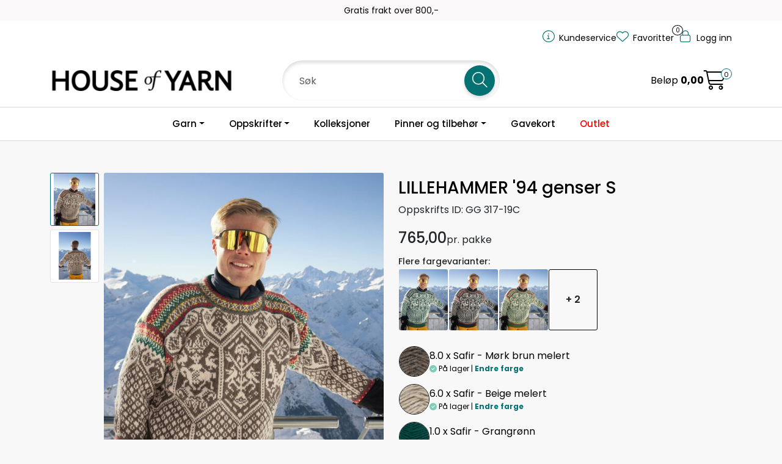

--- FILE ---
content_type: text/html; charset=UTF-8
request_url: https://www.houseofyarn.no/strikkepakke-lillehammer-94-genser-gg-317-19c
body_size: 26624
content:
<!DOCTYPE html>
<html lang="nb" data-bs-theme="light">
<head>
             
<!-- START /modules/meta -->
<title>Strikkepakke og gratis strikkeoppskrift Lillehammer '94 genser GG 317-19C</title>
<meta name="generator" content="Gurusoft Ecommerce">
<meta name="viewport" content="width=device-width, initial-scale=1.0">
<meta http-equiv="content-type" content="text/html; charset=UTF-8">
<meta http-equiv="X-UA-Compatible" content="IE=edge">

<meta name="description" content="Strikkepakke Lillehammer '94 genser. Bestill strikkepakken på houseofyarn.no">
<meta name="keywords" content="strikkepakke strikkeoppskrift Lillehammer '94 genser mørk brun safir herre mann voksen">

<meta name="robots" content="index,follow">

<link rel="canonical" href="https://www.houseofyarn.no/strikkepakke-lillehammer-94-genser-gg-317-19c">

<meta name="google" content="notranslate">

<meta property="og:site_name" content="| House of Yarn">
<meta property="og:url" content="https://www.houseofyarn.no/strikkepakke-lillehammer-94-genser-gg-317-19c">
<meta property="og:title" content="Strikkepakke og gratis strikkeoppskrift Lillehammer '94 genser GG 317-19C">
<meta property="og:type" content="product">
<meta property="og:description" content="Strikkepakke Lillehammer '94 genser. Bestill strikkepakken på houseofyarn.no">
<meta property="og:image" content="https://v.imgi.no/houseofyarn-150-317-19C/large">
<meta property="og:image:url" content="https://v.imgi.no/houseofyarn-150-317-19C/large">
<meta property="og:image:secure_url" content="https://v.imgi.no/houseofyarn-150-317-19C/large">

<!-- END /modules/meta -->

             
<!-- START /modules/includes-head -->

         
<!-- START /modules/components/favicon -->

<link rel="icon" type="image/png" href="https://v.imgi.no/6yas5cnhte">
<link rel="apple-touch-icon" href="https://v.imgi.no/6yas5cnhte">

<!-- END /modules/components/favicon -->

<link rel="alternate" hreflang="nb-NO" href="https://www.houseofyarn.no/no/nb/strikkepakke-lillehammer-94-genser-gg-317-19c">
<link rel="alternate" hreflang="en-GB" href="https://www.houseofyarn.no/gb/en/strikkepakke-lillehammer-94-genser-gg-317-19c">


             
<!-- START /modules/components/includes-head-cookie-information -->

    <script id="CookieConsent" type="text/javascript" src="https://policy.app.cookieinformation.com/uc.js" data-culture="NB" data-gcm-version="2.0"></script>
    <script>
        window.addEventListener('CookieInformationConsentGiven', function(event) {
            if (CookieInformation.getConsentGivenFor('cookie_cat_marketing') || CookieInformation.getConsentGivenFor('cookie_cat_statistic')) {                                     window.dataLayer = window.dataLayer || [];

                                                                                                        dataLayer.push({"ecommerce":null});
                                                                                                                dataLayer.push({"event":"view_item","ecommerce":{"items":[{"item_name":"LILLEHAMMER \u002794 genser","item_id":"150-317-19C","value":56.0,"currency":"NOK"}]}});
                                                                                                                dataLayer.push({"customerType":"anonymous"});
                                                                        
                    (function(w,d,s,l,i){w[l]=w[l]||[];w[l].push({'gtm.start':
                                new Date().getTime(),event:'gtm.js'});var f=d.getElementsByTagName(s)[0],
                            j=d.createElement(s),dl=l!='dataLayer'?'&l='+l:'';j.async=true;j.src=
                            '//www.googletagmanager.com/gtm.js?id='+i+dl;f.parentNode.insertBefore(j,f);
                    })(window,document,'script','dataLayer','GTM-W43P5H2N');
                
                                    (function(f,b,e,v,n,t,s){if(f.fbq)return;n=f.fbq=function(){n.callMethod?
                            n.callMethod.apply(n,arguments):n.queue.push(arguments)};if(!f._fbq)f._fbq=n;
                        n.push=n;n.loaded=!0;n.version='2.0';n.queue=[];t=b.createElement(e);t.async=!0;
                        t.src=v;s=b.getElementsByTagName(e)[0];s.parentNode.insertBefore(t,s)
                    })(window, document,'script','//connect.facebook.net/en_US/fbevents.js');

                    fbq('init', '1232728254532792');
                    fbq('track', 'PageView');
                    fbq('consent', 'revoke');

                                                                                                        fbq('track', 'ViewContent', {content_type: 'product', content_ids: ['150-317-19C'], content_name: 'LILLEHAMMER '94 genser'});
                                                                                                    }
        }, false);
    </script>

<!-- END /modules/components/includes-head-cookie-information -->

<link href="/themes/stylesheet/fontawesome/css/A.fontawesome.min.css,qv=202601191410.pagespeed.cf.D8UCoWnw13.css" rel="stylesheet preload" as="style">
<link href="/themes/stylesheet/fontawesome/css/A.solid.min.css,qv=202601191410.pagespeed.cf.Cs5V7vkY69.css" rel="stylesheet preload" as="style">
<link href="/themes/stylesheet/fontawesome/css/A.light.min.css,qv=202601191410.pagespeed.cf.fTn3z4osB6.css" rel="stylesheet preload" as="style">
<link href="/themes/stylesheet/fontawesome/css/A.brands.min.css,qv=202601191410.pagespeed.cf.DwH4JASgjD.css" rel="stylesheet preload" as="style">
<link href="/themes/stylesheet/fontawesome/css/A.v5-font-face.min.css,qv=202601191410.pagespeed.cf.s8d3FpsWGt.css" rel="stylesheet preload" as="style">
<link href="/themes/stylesheet/A.owlCarousel,,_owl.carousel.min.css,,qv==202601191410+stylesheet.css+fancybox,,_jquery.fancybox.min.css,Mcc.K4uMHkRfOT.css.pagespeed.cf.-TQOqbqmPy.css" rel="stylesheet"/>



                        

    <style>.offcanvas-search-facets-btn{background-color:#ccc}.product-filter>.display{visibility:hidden}@media (max-width:767.98px){.product-filter>.display{display:none}}@media (max-width:991.98px){.search-facet-groups:has(#offcanvas-search-facets-btn) .dropdown.search-facet-group {display:none}.search-facet-groups:has(#offcanvas-search-facets-btn) .facet-groups-title {display:none}.search-facet-groups:has(#offcanvas-search-facets-btn) {min-height:60px}.search-facet-groups #offcanvas-search-facets-btn{background-color:var(--bs-primary)!important;color:#fff}}.off-canvas-overlay{z-index:9999}.off-canvas-menu{z-index:1000000}#checkoutFreightWrapper .checkout-freight-options > .form-check:has(.form-check-input:checked) > .form-floating:has(select[name^="pro-freight-pickup-points-select"]) {display:block}#checkoutFreightWrapper .checkout-freight-options > .form-check > .form-floating:has(select[name^="pro-freight-pickup-points-select"]) {display:none}.product-grid:has(.recipe) .products-block .row .listItem .product-block .image a.img img {max-height:500px}.product-grid:has(.recipe) .products-block .row .listItem .product-block .image {max-height:500px}.dalhoy .btn.element-button{-webkit-box-shadow:0 6px 20px rgba(0,0,0,.05);box-shadow:0 6px 20px rgba(0,0,0,.05);--bs-btn-padding-y:.6rem;width:100%}.product-grid .products-block .row .listItem .product-block .product-meta .warp-info{display:flex;flex-direction:column;justify-content:space-between;min-height:145px}.product-grid .products-block .row .listItem .product-block .product-meta .warp-info .name{padding-bottom:0}.product-grid .products-block .row .listItem .product-block.recipe .product-meta .warp-info{min-height:145px}@media only screen and (max-width:1499px) and (min-width:1200px){.product-grid .products-block .row .listItem .product-block.recipe .product-meta .warp-info{min-height:160px}}@media only screen and (max-width:1499px) and (min-width:992px){.product-grid .products-block .row .listItem .product-block .product-meta .warp-info{min-height:180px}}.product-grid .products-block .row .listItem .product-block .product-meta .warp-info .name{min-height:100px}#productBundleNavigationWrapper .bundle-child{text-align:left}.product-grid .products-block .row .listItem .product-block{display:flex;flex-direction:column}.product-grid .products-block .row .listItem .product-block .product-meta,.product-grid .products-block .row .listItem .product-block .product-meta .warp-info{height:100%}.locale-button-desktop.dropdown{display:none!important}.off-canvas-sections.locale-picker{display:none!important}@media (max-width:575.98px){.product-grid .products-block .row .listItem.col-6 .product-block .product-meta .warp-info .name{align-items:center}.product-grid .products-block .row .listItem.col-6 .product-block .product-meta .warp-info .product-content-action-container .product-action{width:100%}}.anonymous-login-form-container form button.btn-primary{background-color:#0f1010}.btn-spacer{margin-top:30px;margin-bottom:80px}.nav-item a[href="outlet"]{color:red!important;font-weight:bold}.center{.dal-image-slider {
		.Q-011__link-container {
			display: flex;
			place-items: center;
		}
	}
}</style>

<style>.sistsett h2{font-size:25px;text-align:center}</style>

<!-- END /includes/stylesheet/product.vm -->
             
<!-- START /modules/includes-head-custom -->

<script src="/themes/javascript/dal.extensions.js,qv=202601191410.pagespeed.ce.Gp5WlKUd3R.js"></script>

             
<!-- START /modules/dal-includes-head -->

<script>function dalHandleImageError(imgElement,fallbackImgUrl){imgElement.onerror=null;imgElement.src=fallbackImgUrl;let picture=imgElement.parentElement;let source=picture.querySelector('source');source.setAttribute("srcset",source.getAttribute("data-fallback"));}</script>

<!-- END /modules/dal-includes-head -->

         
<!-- START /modules/dal-ext-includes-head-custom -->

<script id="mcjs">!function(c,h,i,m,p){m=c.createElement(h),p=c.getElementsByTagName(h)[0],m.async=1,m.src=i,p.parentNode.insertBefore(m,p)}(document,"script","https://chimpstatic.com/mcjs-connected/js/users/c50568ec1b6d9c21add64a6a9/bca244d8cc80364c19c3618b9.js");</script>

<script>//<![CDATA[
class PriceHistory {

    loadProductPriceHistory() {
        let detailPrice = $("div[data-price-trigger='detail']");
        let priceHistoryTrigger = $("[data-trigger='price-history']");
        if (detailPrice.length > 0 && priceHistoryTrigger && priceHistoryTrigger.length > 0) {
            let pid = $(detailPrice).data("price-id");
            jQuery.ajax({
                url: "/price-history-ajax?action=getDetailData&pid=" + pid,
                cache: false,
                type: "get",
                dataType: "json",
            }).done( function(data) {
                if(data && data.bestHistoryPrice) {
                    let currentEl = document.querySelector("[data-price-trigger='detail'] [data-target='price-history-current-price']");
                    if(currentEl && data.currentPrice) {
                        currentEl.innerHTML = data.currentPrice;
                    }
                    let bestPriceEl = document.querySelector("[data-price-trigger='detail'] [data-target='price-history-best-price']");
                    if(bestPriceEl) {
                        bestPriceEl.innerHTML = data.bestHistoryPrice;
                    }
                }
            });
        }
    }

}

const priceHistory = new PriceHistory();
//]]></script> <script>//<![CDATA[
class DalProject {
    hasPriceHistory() {
        return true;
    }
    loadPriceHistory() {
        priceHistory.loadProductPriceHistory();
    }

}

const dalProject = new DalProject();

//]]></script>

<!-- END /modules/dal-ext-includes-head-custom -->
 
<!-- END /modules/dal-ext-includes-head-custom -->

    </head>
<body><noscript><meta HTTP-EQUIV="refresh" content="0;url='https://www.houseofyarn.no/strikkepakke-lillehammer-94-genser-gg-317-19c?PageSpeed=noscript'" /><style><!--table,div,span,font,p{display:none} --></style><div style="display:block">Please click <a href="https://www.houseofyarn.no/strikkepakke-lillehammer-94-genser-gg-317-19c?PageSpeed=noscript">here</a> if you are not redirected within a few seconds.</div></noscript>
             
<!-- START /modules/components/skip-to-main-content -->

<a id="skip-main" class="btn btn-primary visually-hidden-focusable" href="#columns">Skip to main content</a>

<!-- END /modules/components/skip-to-main-content -->

                 <noscript><iframe src="https://www.googletagmanager.com/ns.html?id=GTM-W43P5H2N" height="0" width="0" style="display:none;visibility:hidden"></iframe></noscript>

    <main id="page">

        <!--[if lt IE 7]>
        <p class="chromeframe">You are using an <strong>outdated</strong> browser. Please <a href="http://browsehappy.com/">upgrade your browser</a> or <a href="http://www.google.com/chromeframe/?redirect=true">activate Google Chrome Frame</a> to improve your experience.</p>
        <![endif]-->

        
                 
<!-- START /modules/components/scroll-to-top -->

<div class="scrollToTop">
    <div id="back-text">
        <span>Til toppen</span>
    </div>

    <i class="fa-light fa-angle-up" aria-hidden="true"></i>
</div>

<!-- END /modules/components/scroll-to-top -->
                 
<!-- START /modules/components/top-menu-admin -->

<div data-ajax_target="top-admin-menu" data-entity-type="product" data-entity-id="51830" data-edit=""></div>

<!-- END /modules/components/top-menu-admin -->
                 
<!-- START /modules/components/announcement-bar -->

    <div id="announcement-bar" style="--announcements-background-color:rgb(250, 248, 248);--announcements-text-color:rgb(0, 0, 0);">
                                                                        <div class="announcement">
                
                                    <span>Rask levering. Kun 1-3 dager!</span>

                                    </div>
                                                                <div class="announcement">
                
                                    <span>Gratis frakt over 800,-</span>

                                    </div>
                                                                <div class="announcement">
                
                                    <span>Frakt 79,-</span>

                                    </div>
                                         </div>

<!-- END /modules/components/announcement-bar -->
                 
<!-- START /modules/components/top-menu -->

<div class="d-none d-lg-block top-menu-row">
    <div class="container">
        <div class="row align-items-center">
            <div class="col-7 col-xl-6">
                <div class="top-menu-row__link-menu">
                             
<!-- START /modules/components/top-links -->


<!-- END /modules/components/top-links -->
                </div>
            </div>

            <div class="col-5 col-xl-6">
                <div class="top-menu-row__icon-menu">
                             
<!-- START /modules/components/locale-button-desktop -->

			<div class="locale-button-desktop language dropdown">
			<a class="dropdown-toggle" href="#" data-bs-toggle="dropdown" aria-expanded="false">
				<i class="fa-light fa-language" aria-hidden="true"></i>
				<span class="d-none d-xl-inline-block">Language</span>
			</a>

			<ul class="dropdown-menu" role="menu">
									<li role="menuitem" class="active">
						<a class="account" href="/no/nb/strikkepakke-lillehammer-94-genser-gg-317-19c">
														<img src="/themes/flags/no.svg" class="country-flag" alt="Flag Norwegian Bokmål" width="18">
							Norsk						</a>
					</li>
									<li role="menuitem">
						<a class="account" href="/gb/en/strikkepakke-lillehammer-94-genser-gg-317-19c">
														<img src="/themes/flags/gb.svg" class="country-flag" alt="Flag English" width="18">
							Engelsk						</a>
					</li>
							</ul>
		</div>
	
<!-- END /modules/components/locale-button-desktop -->
                             
<!-- START /modules/components/info-button-desktop -->

    <div class="info-button-desktop">
                <a href="kundeservice-2">
            <i class="fa-light fa-circle-info" aria-hidden="true"></i>
            <span class="d-none d-xl-inline-block">Kundeservice</span>
        </a>
    </div>

<!-- END /modules/components/info-button-desktop -->
                             
<!-- START /modules/components/favorite-button-desktop -->

    <div class="favorite-button-desktop">
        <span class="favorite-quantity" data-ajax_target="favorites-size">
                    </span>

        <a href="favorites" class="favorite-userbutton">
            <i class="fa-light fa-heart" aria-hidden="true"></i>
            <span class="d-none d-xl-inline-block">Favoritter</span>
        </a>
    </div>

<!-- END /modules/components/favorite-button-desktop -->
                             
<!-- START /modules/components/user-button-desktop -->

<div class="user-button-desktop">
			<a href="login">
			<i class="fa-light fa-lock" aria-hidden="true"></i>
			<span class="d-none d-xl-inline-block">Logg inn</span>
		</a>
	</div>

<!-- END /modules/components/user-button-desktop -->
                </div>
            </div>
        </div>
    </div>
</div>

<!-- END /modules/components/user-button-desktop -->

                 
<!-- START /modules/header -->

<header id="header" class="sticky-top">
    <div id="sticky-desktop" class="d-none d-lg-block">
                 
<!-- START /modules/components/header-desktop -->

<div id="topbar">
    <div class="desktop d-none d-lg-block">
        <div class="container">
            <div class="row align-items-center">
                <div class="col-lg-4 col-xl-4">
                             
<!-- START /modules/components/header-desktop-logo -->

<div id="logo-theme">
    <a class="d-flex" href="/"><img src="https://v.imgi.no/k7rjmstkru" class="img-fluid" alt="| House of Yarn" height="55" itemprop="logo"></a>
</div>

<!-- END /modules/components/header-desktop-logo -->
                </div>

                <div class="col-lg-5 col-xl-4">
                             
<!-- START /modules/components/header-desktop-search -->

<div class="search-bar" itemscope itemtype="http://schema.org/WebSite">
    <meta itemprop="url" content="https://www.houseofyarn.no">
    <form action="search" method="get" accept-charset="UTF-8" itemprop="potentialAction" itemscope itemtype="http://schema.org/SearchAction">
        <meta itemprop="target" content="https://www.houseofyarn.no/search?action=search&q={q}">
        <input type="hidden" name="action" value="search">

        <div class="input-group">
            <input type="text" name="q" placeholder="Søk" class="suggest form-control" aria-label="Søk" required itemprop="query-input" autocomplete="off" data-action="incremental-search" data-content-target="incremental-search-desktop">
            <button class="btn button-search" type="submit" aria-label="Søk">
                <i class="fa-light fa-magnifying-glass" aria-hidden="true"></i>
                <i class="fa-light fa-spinner-third fa-spin" hidden aria-hidden="true"></i>
            </button>
        </div>
    </form>
    <div class="incremental-search-content desktop" data-content="incremental-search-desktop"></div>
</div>

<!-- END /modules/components/header-desktop-search -->
                </div>

                <div class="col-lg-3 col-xl-4">
                    <div class="basket-button-desktop">
                                 
<!-- START /modules/components/basket-button-desktop -->

    <div class="large-cart">
        <div class="large-cart__price">
            Beløp
            <span class="large-cart__price-amount" data-ajax_target="basket-amount"></span>
        </div>
        <div class="large-cart__icon">
            <div class="large-cart__amount" data-ajax_target="basket-size"></div>
            <a href="basket" title="Gå til handlekurv">
                <i class="fa-light fa-cart-shopping" aria-hidden="true"></i>
            </a>
        </div>
    </div>
<!-- END /modules/components/basket-button-desktop -->
                    </div>
                </div>
            </div>
        </div>
    </div>
</div>

<nav id="desktop_menu" class="navbar navbar-expand-lg">
             
<!-- START /modules/components/category-menu-desktop -->

<div class="container justify-content-center">
    <ul class="navbar-nav collapse navbar-collapse flex-wrap justify-content-center align-items-center">
                    <li class="nav-item  dropdown dropdown-xl-trigger deeper " data-category_id="10014">
                <a class="dropdown-toggle nav-link" href="garn-1">Garn</a>

                                    <div class="dropdown-menu dropdown-xl-content">
                        <div class="container category-sub-menu">
                                                        
                                <div class="category-sub-menu-content">
                                    <a href="dale-garn" title="Dale Garn">Dale Garn</a>

                                                                    </div>
                            
                                <div class="category-sub-menu-content">
                                    <a href="gjestal-garn" title="Gjestal Garn">Gjestal Garn</a>

                                                                    </div>
                            
                                <div class="category-sub-menu-content">
                                    <a href="du-store-alpakka-1" title="Du Store Alpakka">Du Store Alpakka</a>

                                                                    </div>
                            
                                <div class="category-sub-menu-content">
                                    <a href="baestmor" title="Bæstmor">Bæstmor</a>

                                                                    </div>
                            
                                <div class="category-sub-menu-content">
                                    <a href="hoy-garn" title="House of Yarn">House of Yarn</a>

                                                                    </div>
                                                    </div>
                    </div>
                            </li>
                    <li class="nav-item  dropdown dropdown-xl-trigger deeper " data-category_id="10015">
                <a class="dropdown-toggle nav-link" href="oppskrifter-1">Oppskrifter</a>

                                    <div class="dropdown-menu dropdown-xl-content">
                        <div class="container category-sub-menu">
                                                        
                                <div class="category-sub-menu-content">
                                    <a href="dame" title="Dame">Dame</a>

                                                                            <ul class="category-sub-sub-menu-content">
                                                                                                                                        <li>
                                                    <a href="dame-genser">Genser</a>
                                                </li>
                                                                                            <li>
                                                    <a href="dame-jakke-kape">Jakker</a>
                                                </li>
                                                                                            <li>
                                                    <a href="dame-jumper-topp">Topper</a>
                                                </li>
                                                                                            <li>
                                                    <a href="dame-vest">Vester</a>
                                                </li>
                                                                                            <li>
                                                    <a href="dame-kjole-tunika">Kjoler</a>
                                                </li>
                                                                                            <li>
                                                    <a href="underdel-dame">Underdeler</a>
                                                </li>
                                                                                            <li>
                                                    <a href="dame-tilbehor">Tilbehør</a>
                                                </li>
                                                                                    </ul>
                                                                    </div>
                            
                                <div class="category-sub-menu-content">
                                    <a href="herre" title="Herre">Herre</a>

                                                                            <ul class="category-sub-sub-menu-content">
                                                                                                                                        <li>
                                                    <a href="herre-genser">Genser</a>
                                                </li>
                                                                                            <li>
                                                    <a href="herre-jakke-kape">Jakker</a>
                                                </li>
                                                                                            <li>
                                                    <a href="herre-vest">Vester</a>
                                                </li>
                                                                                            <li>
                                                    <a href="herre-tilbehor">Tilbehør</a>
                                                </li>
                                                                                    </ul>
                                                                    </div>
                            
                                <div class="category-sub-menu-content">
                                    <a href="barn" title="Barn">Barn</a>

                                                                            <ul class="category-sub-sub-menu-content">
                                                                                                                                        <li>
                                                    <a href="barn-genser">Genser</a>
                                                </li>
                                                                                            <li>
                                                    <a href="barn-jakke-kape">Jakker</a>
                                                </li>
                                                                                            <li>
                                                    <a href="barn-jumper-topp">Topper</a>
                                                </li>
                                                                                            <li>
                                                    <a href="barn-vest">Vester</a>
                                                </li>
                                                                                            <li>
                                                    <a href="barn-kjole-tunika">Kjoler</a>
                                                </li>
                                                                                            <li>
                                                    <a href="barn-underdeler">Underdeler</a>
                                                </li>
                                                                                            <li>
                                                    <a href="barn-heldress">Heldress</a>
                                                </li>
                                                                                            <li>
                                                    <a href="barn-tilbehor">Tilbehør</a>
                                                </li>
                                                                                    </ul>
                                                                    </div>
                            
                                <div class="category-sub-menu-content">
                                    <a href="baby" title="Baby">Baby</a>

                                                                            <ul class="category-sub-sub-menu-content">
                                                                                                                                        <li>
                                                    <a href="babysett">Babysett</a>
                                                </li>
                                                                                            <li>
                                                    <a href="baby-heldress">Heldresser</a>
                                                </li>
                                                                                            <li>
                                                    <a href="baby-genser">Genser</a>
                                                </li>
                                                                                            <li>
                                                    <a href="baby-jakke">Jakker</a>
                                                </li>
                                                                                            <li>
                                                    <a href="body-romper">Body</a>
                                                </li>
                                                                                            <li>
                                                    <a href="baby-kjole-tunika">Kjoler</a>
                                                </li>
                                                                                            <li>
                                                    <a href="baby-underdeler">Underdeler</a>
                                                </li>
                                                                                            <li>
                                                    <a href="babyteppe">Babyteppe</a>
                                                </li>
                                                                                            <li>
                                                    <a href="baby-tilbehor">Tilbehør</a>
                                                </li>
                                                                                    </ul>
                                                                    </div>
                            
                                <div class="category-sub-menu-content">
                                    <a href="annet" title="Annet">Annet</a>

                                                                            <ul class="category-sub-sub-menu-content">
                                                                                                                                        <li>
                                                    <a href="dukkeklar-kosedyr">Leker</a>
                                                </li>
                                                                                            <li>
                                                    <a href="interior">Interiør</a>
                                                </li>
                                                                                            <li>
                                                    <a href="kjaledyr">Kjæledyr</a>
                                                </li>
                                                                                            <li>
                                                    <a href="ol-og-vm">OL og VM</a>
                                                </li>
                                                                                            <li>
                                                    <a href="17-mai">17. Mai</a>
                                                </li>
                                                                                            <li>
                                                    <a href="jul">Jul</a>
                                                </li>
                                                                                            <li>
                                                    <a href="paske">Påske</a>
                                                </li>
                                                                                            <li>
                                                    <a href="veske-1">Veske</a>
                                                </li>
                                                                                            <li>
                                                    <a href="strikkepakke-tilbehor">Tilbehør</a>
                                                </li>
                                                                                    </ul>
                                                                    </div>
                                                    </div>
                    </div>
                            </li>
                    <li class="nav-item  no-childeren " data-category_id="10200">
                <a class="dropdown-toggle nav-link" href="kolleksjoner-1">Kolleksjoner</a>

                            </li>
                    <li class="nav-item  dropdown dropdown-xl-trigger deeper " data-category_id="10016">
                <a class="dropdown-toggle nav-link" href="strikkeutstyr">Pinner og tilbehør</a>

                                    <div class="dropdown-menu dropdown-xl-content">
                        <div class="container category-sub-menu">
                                                        
                                <div class="category-sub-menu-content">
                                    <a href="rundpinner" title="Rundpinner">Rundpinner</a>

                                                                    </div>
                            
                                <div class="category-sub-menu-content">
                                    <a href="strompepinner" title="Strømpepinner">Strømpepinner</a>

                                                                    </div>
                            
                                <div class="category-sub-menu-content">
                                    <a href="utskiftbare-pinner" title="Utskiftbare pinner">Utskiftbare pinner</a>

                                                                    </div>
                            
                                <div class="category-sub-menu-content">
                                    <a href="heklenaler" title="Heklenåler">Heklenåler</a>

                                                                    </div>
                            
                                <div class="category-sub-menu-content">
                                    <a href="pinnesett" title="Pinnesett">Pinnesett</a>

                                                                    </div>
                            
                                <div class="category-sub-menu-content">
                                    <a href="strikketilbehor-1" title="Strikketilbehør">Strikketilbehør</a>

                                                                            <ul class="category-sub-sub-menu-content">
                                                                                                                                        <li>
                                                    <a href="maskemarkorer">Maskemarkører</a>
                                                </li>
                                                                                            <li>
                                                    <a href="maleverktoy-beskyttelse">Måleverktøy og beskyttelse</a>
                                                </li>
                                                                                            <li>
                                                    <a href="oppbevaring">Oppbevaring</a>
                                                </li>
                                                                                            <li>
                                                    <a href="sysaker-3">Sysaker</a>
                                                </li>
                                                                                            <li>
                                                    <a href="diverse-1">Diverse</a>
                                                </li>
                                                                                            <li>
                                                    <a href="lose-vaiere-1">Løse vaiere</a>
                                                </li>
                                                                                    </ul>
                                                                    </div>
                            
                                <div class="category-sub-menu-content">
                                    <a href="strikkepinner-serier" title="Serier">Serier</a>

                                                                            <ul class="category-sub-sub-menu-content">
                                                                                                                                        <li>
                                                    <a href="natural-symfoni">Natural Symfonie</a>
                                                </li>
                                                                                            <li>
                                                    <a href="symfoni">Symfonie</a>
                                                </li>
                                                                                            <li>
                                                    <a href="nova-metal-1">Nova Metal</a>
                                                </li>
                                                                                            <li>
                                                    <a href="the-mindful-collection">The Mindful Collection</a>
                                                </li>
                                                                                            <li>
                                                    <a href="zing">Zing</a>
                                                </li>
                                                                                            <li>
                                                    <a href="waves">Waves</a>
                                                </li>
                                                                                            <li>
                                                    <a href="aluminium">Aluminium</a>
                                                </li>
                                                                                            <li>
                                                    <a href="j-adore-cubics">J'adore Cubics</a>
                                                </li>
                                                                                            <li>
                                                    <a href="lantern-moon">Lantern Moon</a>
                                                </li>
                                                                                            <li>
                                                    <a href="dreamz">Dreamz</a>
                                                </li>
                                                                                            <li>
                                                    <a href="oasis">Oasis</a>
                                                </li>
                                                                                            <li>
                                                    <a href="house-of-yarn-pinner">House of Yarn pinner</a>
                                                </li>
                                                                                    </ul>
                                                                    </div>
                                                    </div>
                    </div>
                            </li>
                    <li class="nav-item  no-childeren " data-category_id="10189">
                <a class="dropdown-toggle nav-link" href="gavekort">Gavekort</a>

                            </li>
                    <li class="nav-item  no-childeren " data-category_id="10449">
                <a class="dropdown-toggle nav-link" href="outlet">Outlet</a>

                            </li>
            </ul>
</div>

<!-- END /modules/components/category-menu-desktop -->
</nav>

<!-- END /modules/components/category-menu-desktop -->
    </div>

    <div id="sticky-mobile" class="d-lg-none">
                 
<!-- START /modules/components/header-mobile -->

<div class="navbar-header">
    <div class="navbar-row mobile-nav-logo-container">
        <div class="m-float-left">
            <button type="button" class="btn nav-button" onclick="gca.toggleOffCanvasMenu('left')">
                <span class="sr-only">Toggle navigation</span>
                <i class="fa-light fa-bars fa-lg" aria-hidden="true"></i>
            </button>

                            <div class="m-international">
                    <div class="international-wrapper">
                                 
<!-- START /modules/components/locale-button-desktop -->

			<div class="locale-button-desktop language dropdown">
			<a class="dropdown-toggle" href="#" data-bs-toggle="dropdown" aria-expanded="false">
				<i class="fa-light fa-language" aria-hidden="true"></i>
				<span class="d-none d-xl-inline-block">Language</span>
			</a>

			<ul class="dropdown-menu" role="menu">
									<li role="menuitem" class="active">
						<a class="account" href="/no/nb/strikkepakke-lillehammer-94-genser-gg-317-19c">
														<img src="/themes/flags/no.svg" class="country-flag" alt="Flag Norwegian Bokmål" width="18">
							Norsk						</a>
					</li>
									<li role="menuitem">
						<a class="account" href="/gb/en/strikkepakke-lillehammer-94-genser-gg-317-19c">
														<img src="/themes/flags/gb.svg" class="country-flag" alt="Flag English" width="18">
							Engelsk						</a>
					</li>
							</ul>
		</div>
	
<!-- END /modules/components/locale-button-desktop -->
                    </div>
                </div>
                    </div>

                 
<!-- START /modules/components/header-mobile-logo -->

<div class="m-logo">
    <a class="d-flex" href="/"><img src="https://v.imgi.no/k7rjmstkru" class="img-fluid" alt="| House of Yarn" height="50" itemprop="logo"></a>
</div>

<!-- END /modules/components/header-mobile-logo -->

        <div class="m-float-right">
            <div class="m-cart">
                         
<!-- START /modules/components/basket-button-mobile -->

<a href="basket" class="btn nav-button" title="Handlekurv">
    <span class="basket-quantity" data-ajax_target="basket-size">
            </span>
    <i class="fa-light fa-shopping-cart fa-lg nav-icon" aria-hidden="true"></i>
</a>

<!-- END /modules/components/basket-button-mobile -->
            </div>
            <div class="m-right-menu-toggle">
                         
<!-- START /modules/components/user-button-mobile -->

<button type="button" class="btn nav-button" onclick="gca.toggleOffCanvasMenu('right')">
    <span class="sr-only">Toggle navigation</span>
    <i class="fa-light fa-user-cog fa-lg" aria-hidden="true"></i>
</button>

<!-- END /modules/components/user-button-mobile -->
            </div>
        </div>
    </div>

    <div class="navbar-row mobile-search-container">
                 
<!-- START /modules/components/header-mobile-search -->

<div class="m-search">
    <form action="search" method="get" accept-charset="UTF-8">
        <input type="hidden" name="action" value="search">

        <div class="input-group">
            <input type="search" name="q" placeholder="Søk" class="suggest form-control" aria-label="Søk" required autocomplete="off" data-action="incremental-search" data-content-target="incremental-search-mobile">
            <button class="btn nav-button button-search" type="submit" aria-label="Søk">
                <i class="fa-light fa-magnifying-glass" aria-hidden="true"></i>
                <i class="fa-light fa-spinner-third fa-spin" hidden aria-hidden="true"></i>
            </button>
        </div>
    </form>
    <div class="incremental-search-content mobile" data-content="incremental-search-mobile"></div>
</div>

<!-- END /modules/components/header-mobile-search -->
    </div>
</div>

<!-- END /modules/components/header-mobile-search -->

    </div>
</header>

<!-- END /modules/components/header-mobile-search -->

                 
<!-- START /modules/components/notification-header -->


<div id="sys-notification">
    <div id="notifications">
        
            </div>
</div>

<!-- END /modules/components/notification-header -->

        <section id="columns" class="default-columns">
            <!-- START product.vm -->



    
                     
<!-- START /modules/product -->



    
    
                
                
            <div id="content" class="product product-template-4 " itemscope itemtype="https://schema.org/Product">
                                    <div class="container">
                        <div class="row">
                            <div class="col-12">
                                <div data-ajax_trigger="breadcrumbs" class="breadcrumbs">
                                                                    </div>
                            </div>
                        </div>
                    </div>
                
                                    
                                                
                        <div class="container">
                            <div class="row " id="row_1">
                                                                                                                                            <div class="col-xl-6 ">
                                        <div class="product-element product-element-gallery   " data-product-element="gallery">
                                                         
<!-- START /modules/components/template-product-gallery -->

<div id="productGalleryWrapper" class="left" data-thumb-position="left">
             
<!-- START /modules/components/product-gallery-placeholder -->

<div id="main-carousel" class="owl-carousel left owl-loaded owl-drag" data-slider-id="1">
    <div class="owl-stage-outer">
        <div class="owl-stage">
            <div class="owl-item active w-100">
                <div class="item">
                    <a>
                        
    <picture class="d-flex mw-100">
        <source media="(max-width: 420px)" srcset="https://v.imgi.no/houseofyarn-150-317-19C/productpage">
        <img src="https://v.imgi.no/houseofyarn-150-317-19C/productpage" alt="LILLEHAMMER '94 genser" class="img-fluid img-thumbnail " itemprop="image" width="650" height="650" decoding="async">
    </picture>
                    </a>
                </div>
            </div>
        </div>
    </div>
</div>

<!-- END /modules/components/product-gallery-placeholder -->
</div>

<!-- END /modules/components/product-gallery-placeholder -->
                                        </div>
                                    </div>
                                                                                                                                            <div class="col-xl-6 ">
                                        <div class="product-element product-element-info   " data-product-element="info">
                                                         
<!-- START /modules/components/template-product-info -->


<div id="productInfo">     <div id="productInfoWrapper" data-product-element="general">
                 
<!-- START /modules/components/product-info -->



<div class="row">
	<div class="col-lg-10 col-12">
                <h1 class="h3" itemprop="name">LILLEHAMMER '94 genser</h1>

        <div class="description">
                        <div class="product-sku">
                                    <span>Oppskrifts ID:</span> <span itemprop="sku">GG 317-19C</span><br>
                            </div>
            
                                    
                                    
                                            </div>
    </div>

        
            <div itemprop="brand" itemscope itemtype="http://schema.org/Brand">
            <meta itemprop="name" content="Gjestal Garn"/>
        </div>
    </div>

     <div data-price-trigger="detail" data-price-id="51830" class="product-detail-price" itemprop="offers" itemscope itemtype="http://schema.org/AggregateOffer">
                            <span class="price-from">Fra:</span>
                <span class="price-new" data-type="current"></span>
                            <span data-type="dal-price-info"></span>
                <span class="price-old" data-type="old"></span>         
        <span class="price-discount" data-type="discount"></span>         <meta data-type="currency">
                        
                            </div>

<!-- END /modules/components/product-info -->
    </div>

                            <div id="recipeAlternativeColorsWrapper" data-ajax_target="dalhoy-recipe-alternative-colors" data-product-element="dalhoy-recipe-alternative-colors"></div>
        
        <div id="productBundleNavigationWrapper" data-product-element="dalhoy-product-bundle">
                                 
<!-- START /modules/components/dalhoy-product-bundle -->

    
        <button type="button" class="btn btn-link bundle-child selector" data-pid="10474" data-bundle-child-id="10474" data-bundle-master-id="51830" data-bundle-qty="8.0" data-variant-master-id="12900">
                         <picture class="d-flex mw-100">
                <img src="https://v.imgi.no/93bc9a81-2764-4c6c-8324-5999a574f508.jpg" alt="Safir - Mørk brun melert" class="img-fluid img-thumbnail w-100" itemprop="image" width="50" height="50" decoding="async" onerror="this.onerror=null;this.src='https://v.imgi.no/houseofyarn-MissingImage/listing';">
            </picture>

            <div>
                <span class="child-qty">8.0 x </span>
                <span class="child-title">Safir - Mørk brun melert</span>
                <div class="bundle-child-stock" style="font-size: 12px; text-align: left;">
                                            <i class="fas fa-check-circle text-success"></i> På lager | <span class="bundle-child-change">Endre farge</span>
                                    </div>
            </div>
        </button>
    
        <button type="button" class="btn btn-link bundle-child selector" data-pid="10475" data-bundle-child-id="10475" data-bundle-master-id="51830" data-bundle-qty="6.0" data-variant-master-id="12900">
                         <picture class="d-flex mw-100">
                <img src="https://v.imgi.no/5491055f-3302-45ce-a3ab-426deb794c08.jpg" alt="Safir - Beige melert" class="img-fluid img-thumbnail w-100" itemprop="image" width="50" height="50" decoding="async" onerror="this.onerror=null;this.src='https://v.imgi.no/houseofyarn-MissingImage/listing';">
            </picture>

            <div>
                <span class="child-qty">6.0 x </span>
                <span class="child-title">Safir - Beige melert</span>
                <div class="bundle-child-stock" style="font-size: 12px; text-align: left;">
                                            <i class="fas fa-check-circle text-success"></i> På lager | <span class="bundle-child-change">Endre farge</span>
                                    </div>
            </div>
        </button>
    
        <button type="button" class="btn btn-link bundle-child selector" data-pid="10478" data-bundle-child-id="10478" data-bundle-master-id="51830" data-bundle-qty="1.0" data-variant-master-id="12900">
                         <picture class="d-flex mw-100">
                <img src="https://v.imgi.no/5f7df623-1e22-464a-950e-9f6e2b1768fa.jpg" alt="Safir - Grangrønn" class="img-fluid img-thumbnail w-100" itemprop="image" width="50" height="50" decoding="async" onerror="this.onerror=null;this.src='https://v.imgi.no/houseofyarn-MissingImage/listing';">
            </picture>

            <div>
                <span class="child-qty">1.0 x </span>
                <span class="child-title">Safir - Grangrønn</span>
                <div class="bundle-child-stock" style="font-size: 12px; text-align: left;">
                                            <i class="fas fa-check-circle text-success"></i> På lager | <span class="bundle-child-change">Endre farge</span>
                                    </div>
            </div>
        </button>
    
        <button type="button" class="btn btn-link bundle-child selector" data-pid="10461" data-bundle-child-id="10461" data-bundle-master-id="51830" data-bundle-qty="1.0" data-variant-master-id="12900">
                         <picture class="d-flex mw-100">
                <img src="https://v.imgi.no/661779e5-6e51-4d79-a673-ad131e41a0af.jpg" alt="Safir - Mørk rød" class="img-fluid img-thumbnail w-100" itemprop="image" width="50" height="50" decoding="async" onerror="this.onerror=null;this.src='https://v.imgi.no/houseofyarn-MissingImage/listing';">
            </picture>

            <div>
                <span class="child-qty">1.0 x </span>
                <span class="child-title">Safir - Mørk rød</span>
                <div class="bundle-child-stock" style="font-size: 12px; text-align: left;">
                                            <i class="fas fa-check-circle text-success"></i> På lager | <span class="bundle-child-change">Endre farge</span>
                                    </div>
            </div>
        </button>
    
        <button type="button" class="btn btn-link bundle-child selector" data-pid="10477" data-bundle-child-id="10477" data-bundle-master-id="51830" data-bundle-qty="1.0" data-variant-master-id="12900">
                         <picture class="d-flex mw-100">
                <img src="https://v.imgi.no/b7d42caf-1a98-4f0d-86e3-c30157c90541.jpg" alt="Safir - Skarp gul" class="img-fluid img-thumbnail w-100" itemprop="image" width="50" height="50" decoding="async" onerror="this.onerror=null;this.src='https://v.imgi.no/houseofyarn-MissingImage/listing';">
            </picture>

            <div>
                <span class="child-qty">1.0 x </span>
                <span class="child-title">Safir - Skarp gul</span>
                <div class="bundle-child-stock" style="font-size: 12px; text-align: left;">
                                            <i class="fas fa-check-circle text-success"></i> På lager | <span class="bundle-child-change">Endre farge</span>
                                    </div>
            </div>
        </button>
    
                    
<!-- END /modules/components/dalhoy-product-bundle -->
        </div>
        
            <div id="productVariantNavigationWrapper">
                                                                     
<!-- START /modules/components/product-variant-navigation-buttons -->

<div id="variantNavigation">
    <div class="row mb-4">
                                <span class="mb-2">
                Størrelse             </span>
            
            <div class="d-flex gap-1 flex-wrap mb-4">
                
                                
                                                    <button class="btn btn-outline-light text-dark" data-type-color="false" data-selector="hoy.strikkepakke.storrelse" data-option="S-83" onclick="gcaProduct.clickVariantValue('hoy.strikkepakke.storrelse','S-83');return false;">
                                                    S 
                                            </button>
                                    <button class="btn btn-outline-light text-dark" data-type-color="false" data-selector="hoy.strikkepakke.storrelse" data-option="M-77" onclick="gcaProduct.clickVariantValue('hoy.strikkepakke.storrelse','M-77');return false;">
                                                    M 
                                            </button>
                                    <button class="btn btn-outline-light text-dark" data-type-color="false" data-selector="hoy.strikkepakke.storrelse" data-option="L-76" onclick="gcaProduct.clickVariantValue('hoy.strikkepakke.storrelse','L-76');return false;">
                                                    L 
                                            </button>
                                    <button class="btn btn-outline-light text-dark" data-type-color="false" data-selector="hoy.strikkepakke.storrelse" data-option="XL-2804" onclick="gcaProduct.clickVariantValue('hoy.strikkepakke.storrelse','XL-2804');return false;">
                                                    XL 
                                            </button>
                                    <button class="btn btn-outline-light text-dark" data-type-color="false" data-selector="hoy.strikkepakke.storrelse" data-option="XXL-87372" onclick="gcaProduct.clickVariantValue('hoy.strikkepakke.storrelse','XXL-87372');return false;">
                                                    XXL 
                                            </button>
                                            </div>
            </div>
        </div>

<div id="variantProduct"></div>

<!-- END /modules/components/product-variant-navigation-buttons -->
                                    </div>
    
            <div id="productActionWrapper" data-product-element="actions">
                     
<!-- START /modules/components/product-actions -->

<div class="product-extra" data-itag="51830_qfwf4">
    <div class="amount-btns ">
                 
<!-- START /modules/components/product-actions-qty -->

    <div class="product-detail">
        <div class="input-group inline-borderless">
            <button type="button" class="btn btn-outline-light text-dark decreaseQty">-</button>
            <input type="text" class="form-control text-center btn-outline-light text-dark" value="1" aria-label="Antall" data-qty-id="51830" data-qty-multiple="1.0" data-qty-step="1.0">
            <button type="button" class="btn btn-outline-light text-dark  increaseQty ">+</button>
        </div>
    </div>

<!-- END /modules/components/product-actions-qty -->

                                 
<!-- START /modules/components/product-action-add-to-basket -->


                           
<!-- START /modules/components/dalhoy-action-bundle -->


                    <div class="b2c-buy-bundle-container" style="margin-top: 1rem;">
            <button type="button" onclick="gca.notify('warning', 'Du må velge en variant før du kan legge produktet i handlekurven');" class="col-12 btn btn-success button-cart" aria-label="Legg i handlekurv">
                <i class="fa-light fa-cart-shopping" aria-hidden="true"></i>
                <span>Legg i handlekurv</span>
            </button>
                        <button type="button" onclick="gca.notify('warning', 'Du må velge en variant før du kan legge produktet i handlekurven');" class="col-12 btn btn-success button-cart vipps-hurtigkasse" aria-label="Vipps Hurtigkasse">
                <span>Vipps Hurtigkasse</span>
            </button>
                    </div>

                
<!-- END /modules/components/dalhoy-action-bundle -->
        
<!-- END /modules/components/dalhoy-action-bundle -->
            </div>

            <button type="button" class="col-12 mt-4 btn btn-light wishlist" onclick="gca.toggleFavorites(51830);" data-favorite-id="51830" data-favorite-state="false" data-favorite-type="detail" data-title-add="Legg til favoritter" data-title-remove="Fjern fra favoritter">
            <i class="fa-light fa-heart favorite" aria-hidden="true"></i>
            <i class="fa-solid fa-heart favorite" aria-hidden="true"></i>
            <span>Legg til favoritter</span>
        </button>
    
    </div>

<!-- END /modules/components/dalhoy-action-bundle -->
        </div>
    
    <div id="productIngressWrapper" data-product-element="ingress">
                 
<!-- START /modules/components/product-ingress -->

<p>Strikkepakke Lillehammer '94 genser i mørk brun Safir fra Gjestal Garn.</p>

<!-- END /modules/components/product-ingress -->
    </div>
</div>

<!-- END /modules/components/product-ingress -->
                                        </div>
                                    </div>
                                                            </div>
                        </div>
                    
                                                
                        <div class="container">
                            <div class="row " id="row_2">
                                                                                                                                            <div class="col-xl-12 ">
                                        <div class="product-element product-element-tabs   " data-product-element="tabs">
                                                         
<!-- START /modules/components/template-product-tabs -->

<div id="productTabsWrapper">
             
<!-- START /modules/components/product-tabs -->

 

        
<ul class="nav nav-pills justify-content-center gap-xl-4 gap-2" id="product-tab-nav" role="tablist">
            
                                        
                <li class="nav-item">
            <a role="tab" class="btn btn-outline-primary active" href="#tab-description" data-bs-toggle="tab">Beskrivelse</a>         </li>
        
             <li class="nav-item">
            <a role="tab" class="btn btn-outline-primary " href="#tab-specs" data-bs-toggle="tab">Spesifikasjoner</a>         </li>
    
    
            </ul>

<div class="tab-content" id="product-tab-content" data-role="tabpanel">
            
            
                <div id="tab-description" class="tab-pane fade show active">
            <div itemprop="description">
                <p><strong>NB! Strikkepinner f&oslash;lger ikke med i pakken.</strong></p>

<p><strong>Lillehammer &#39;94 genser</strong> i m&oslash;rk brun Safir. Genser med m&oslash;nster og isydde ermer.</p>

<p>&Oslash;nsker du &aring; strikke genseren lengre enn oppskriften, kan du enkelt legge til flere n&oslash;ster i handlekurven.<br/>
Endre farger? Klikk deg inn p&aring; fargepalettene og velg dine favorittfarger.</p>

            </div>
        </div>
        
                <div id="tab-specs" class="tab-pane fade " role="tabpanel">
                     
<!-- START /modules/components/dal-product-specifications-tab -->


            <div class="table-responsive">
            <table class="table table-striped table-borderless">
                <thead>
                <tr>
                    <th colspan="2" class="h5"></th>
                </tr>
                </thead>
                                    <tr>
                        <td>Passer til</td>
                        <td>Voksen, Herre </td>
                    </tr>
                                    <tr>
                        <td>Størrelser i oppskriften</td>
                        <td>S-XXL </td>
                    </tr>
                                    <tr>
                        <td>Garn</td>
                        <td>Safirgarn </td>
                    </tr>
                                    <tr>
                        <td>Fiberinnhold</td>
                        <td>100 % ull </td>
                    </tr>
                                    <tr>
                        <td>Overvidde</td>
                        <td>ca 106 (119) 128 (137) 146 cm </td>
                    </tr>
                                    <tr>
                        <td>Hel lengde</td>
                        <td>ca 60 (62) 64 (67) 70 cm </td>
                    </tr>
                                    <tr>
                        <td>Ermelengde</td>
                        <td>ca 55 cm, eller ønsket lengde </td>
                    </tr>
                                    <tr>
                        <td>Pinnetype</td>
                        <td>Rundpinne 40, Rundpinne 80, Rundpinne 100, Strømpepinner </td>
                    </tr>
                                    <tr>
                        <td>Pinnetykkelse</td>
                        <td>3 mm,  4 mm </td>
                    </tr>
                                    <tr>
                        <td>Strikkefasthet</td>
                        <td>22 m og 27 omganger glattstrikk og mønster på p nr 4 = 10 x 10 cm </td>
                    </tr>
                                    <tr>
                        <td>Teknikk</td>
                        <td>Isydde ermer, Mønster, Rund hals, Vrangbord </td>
                    </tr>
                                    <tr>
                        <td>Vaskeanvisning</td>
                        <td>Max 30°C ullvugge, Bruk vaskemiddel for ull/silke, Bruk ikke skyllemiddel, Tåler ikke Tørketrommel, Vrides ikke, Tørkes flatt, Oppbevares liggende, Ikke klorbleking </td>
                    </tr>
                                    <tr>
                        <td>Design</td>
                        <td>Margaretha Finseth </td>
                    </tr>
                                    <tr>
                        <td>Merke</td>
                        <td>Gjestal Garn </td>
                    </tr>
                                    <tr>
                        <td>Kolleksjon</td>
                        <td>GG 317 </td>
                    </tr>
                                    <tr>
                        <td>Språk</td>
                        <td>Norsk </td>
                    </tr>
                                    <tr>
                        <td>Strikkefasthet</td>
                        <td>22 masker = 10 cm </td>
                    </tr>
                            </table>
        </div>
    
<!-- END /modules/components/dal-product-specifications-tab -->
        </div>
        
    
            </div>


<!-- END /modules/components/dal-product-specifications-tab -->
</div>

<!-- END /modules/components/dal-product-specifications-tab -->
                                        </div>
                                    </div>
                                                            </div>
                        </div>
                    
                                                
                        <div class="container">
                            <div class="row " id="row_3">
                                                                                                                                            <div class="col-xl-12  d-none
">
                                        <div class="product-element product-element-related-products   " data-product-element="related-products">
                                                         
<!-- START /modules/components/template-product-related-products -->






<div id="relatedProducts" class="no-margin-bottom">
    </div>

<!-- END /modules/components/template-product-related-products -->
                                        </div>
                                    </div>
                                                            </div>
                        </div>
                    
                                                
                        <div class="container">
                            <div class="row " id="row_4">
                                                                                                                                            <div class="col-xl-12 ">
                                        <div class="product-element product-element-dal-series-products   " data-product-element="dal-series-products">
                                                         
<!-- START /modules/components/template-product-dal-series-products -->




<div id="relatedProductSeries" data-elements-row="6" data-elements-row-mobile="2" class="page-element-promotions" style="display: none;">

    <div class="product-related box bloglatest">
        <div class="box-heading"><span>Mer i samme serie</span></div>
    </div>
    <div class="related-series-products">

    </div>
</div>

<div class="d-none" data-ajax="true" data-update="true" data-action="getDalSeriesProducts" data-pid="51830"></div>

            

<!-- END /modules/components/template-product-dal-series-products -->
                                        </div>
                                    </div>
                                                            </div>
                        </div>
                    
                                                
                        <div class="container">
                            <div class="row " id="row_5">
                                                                                                                                            <div class="col-xl-12 ">
                                        <div class="product-element product-element-recommended-products   " data-product-element="recommended-products">
                                                         
<!-- START /modules/components/template-product-recommended-products -->






<div id="recommendedProducts" class="no-margin-bottom">
    </div>

<!-- END /modules/components/template-product-recommended-products -->
                                        </div>
                                    </div>
                                                            </div>
                        </div>
                    
                                                
                        <div class="container">
                            <div class="row " id="row_6">
                                                                                                                                            <div class="col-xl-12 ">
                                        <div class="product-element product-element-alternative-products   " data-product-element="alternative-products">
                                                         
<!-- START /modules/components/template-product-alternative-products -->






<div id="alternativeProducts" class="no-margin-bottom">
    </div>

<!-- END /modules/components/template-product-alternative-products -->
                                        </div>
                                    </div>
                                                            </div>
                        </div>
                    
                                                
                        <div class="container">
                            <div class="row " id="row_7">
                                                                                                                                                                                <div class="col-xl-12 ">
                                        <div class="product-element product-element-horizontal-space   ">
                                                         
<!-- START /modules/components/template-layout-horizontal-space -->



   
<style>.whitespacexZHLpOrw{margin:50px}@media (max-width:991px){.whitespacexZHLpOrw{margin:24px}}</style>

<div class="whitespacexZHLpOrw"></div>

<!-- END /modules/components/template-layout-horizontal-space -->
                                        </div>
                                    </div>
                                                            </div>
                        </div>
                    
                                                
                        <div class="container">
                            <div class="row " id="row_8">
                                                                                                                                            <div class="col-xl-12 ">
                                        <div class="product-element product-element-dalhoy-yarn-recipe-products   " data-product-element="dalhoy-yarn-recipe-products">
                                                         
<!-- START /modules/components/template-product-dalhoy-yarn-recipe-products -->


<!-- END /modules/components/template-product-dalhoy-yarn-recipe-products -->
                                        </div>
                                    </div>
                                                            </div>
                        </div>
                    
                                                
                        <div class="container">
                            <div class="row " id="row_9">
                                                                                                                                            <div class="col-xl-12 ">
                                        <div class="product-element product-element-dalhoy-collection-products   " data-product-element="dalhoy-collection-products">
                                                         
<!-- START /modules/components/template-product-dalhoy-collection-products -->

        
            
    
    <div id="relatedCollectionProducts" data-elements-row="6" data-elements-row-mobile="2" class="page-element-promotions" style="display: none;">

        <div class="product-related box bloglatest">
            <div class="box-heading"><span>Annet i samme kolleksjon</span></div>
        </div>
        <div class="collection-products">

        </div>
    </div>

    <div class="d-none" data-ajax="true" data-update="true" data-action="getDalhoyRelatedCollectionProducts" data-pid="51830"></div>

                
<!-- END /modules/components/template-product-dalhoy-collection-products -->
                                        </div>
                                    </div>
                                                            </div>
                        </div>
                    
                                                
                        <div class="container">
                            <div class="row " id="row_10">
                                                                                                                                                                                <div class="col-xl-12 ">
                                        <div class="product-element product-element-recent-products sistsett  ">
                                                         
<!-- START /modules/components/template-static-recent-products -->

<div class="element-recent-products ">
                    
                        
                        
                            <h2 class="h5 middle" style="--recent-products-text-color:rgb(0, 0, 0);">Sist sett på.</h2>
        
        <div class="product-grid">
            <div class="products-block" data-product-list-type="category" data-test="wrapper-products">
                <div class="row">
                    <div class="template-static-recent-products owl-carousel owl-theme" data-hasarrows="false" data-loop="false" data-recentsinrow="6" data-recentsinrowmobile="2" data-hasdots="false">

                                     
<!-- START /modules/components/product-list-items -->





    <div class="col-xl-12 col-12 listItem" data-itag="51830_gbhxu" data-test="wrapper-product">
                 <div class="product-block recipe " itemscope itemtype="http://schema.org/Product" data-hide-price="true" data-hide-actions="true">
            <meta itemprop="name" content="LILLEHAMMER '94 genser"/>

                            <div itemprop="brand" itemscope itemtype="http://schema.org/Brand">
                    <meta itemprop="name" content="Gjestal Garn"/>
                </div>
            
            <div class="image">
                                             
<!-- START /modules/components/product-labels -->


<div data-label-id="51830" data-label-count="1" data-ajax_target="dal-product-labels">

</div>

<!-- END /modules/components/product-labels -->

                    <a class="img" href="strikkepakke-lillehammer-94-genser-gg-317-19c" itemprop="url">
                        
    
    <picture class="d-flex mw-100" data-type="product">
        <source media="(max-width: 420px)" srcset="https://v.imgi.no/houseofyarn-150-317-19C/listing" data-fallback="https://v.imgi.no/houseofyarn-MissingImage/listing">
        <img src="https://v.imgi.no/houseofyarn-150-317-19C/productpage" alt="LILLEHAMMER '94 genser" class="img-fluid img-thumbnail " itemprop="image" width="400" height="400" decoding="async" onerror="dalHandleImageError(this, 'https://v.imgi.no/houseofyarn-MissingImage/productpage');">
    </picture>
                     </a>
                            </div>
            <div class="product-meta">
                <div class="warp-info">
                    <span class="name" data-test="product-name">
                        <a href="strikkepakke-lillehammer-94-genser-gg-317-19c">LILLEHAMMER '94 genser</a>
                                                                            <meta itemprop="identifier" content="GG 317-19C"/>
                            <small class="recipe-id">GG 317-19C</small>
                                                                                        <div class="recipe-alt-colors">
                                                                                                                                                                    <span class="recipe-alt-color" style="background-color: #744C24; "></span>
                                                                                                                                                                                                            <span class="recipe-alt-color" style="background-color: #228B22; "></span>
                                                                                                                                                                                                            <span class="recipe-alt-color" style="background-color: #1D1D1B; "></span>
                                                                                                                                                                                                                                    <span class="recipe-alt-more-colors-count">+</span>
                                                                    </div>
                                                                                                </span>

                                            <p class="description" itemprop="description">
                            Strikkepakke Lillehammer '94 genser i mørk brun Safir fra Gjestal Garn.
                        </p>
                    
                    <div class="product-content-action-container">
                        <div class="product-list-content-container">
                            <div itemprop="sku" class="list-sku">
                                150-317-19C<br>
                            </div>

                                                                                    
                                                    </div>

                                            </div>

                                            <div class="wishlist-compare">
                            <button type="button" class="btn btn-light wishlist" title="Legg til favoritter" onclick="gca.toggleFavorites(51830);" data-favorite-id="51830" data-favorite-state="false" data-favorite-type="list" data-title-add="Legg til favoritter" data-title-remove="Fjern fra favoritter">
                                <i class="fa-light fa-heart" aria-hidden="true"></i>
                                <i class="fa-solid fa-heart" aria-hidden="true"></i>
                                <span>Legg til favoritter</span>
                            </button>
                        </div>
                                    </div>
            </div>
        </div>
    </div>

<!-- END /modules/components/product-labels -->
                    </div>
                </div>
            </div>
        </div>

                        </div>

<!-- END /modules/components/product-labels -->
                                        </div>
                                    </div>
                                                            </div>
                        </div>
                                                </div>
            
                                        

<!-- END /modules/components/product-labels -->

    
        
            
        
<!-- STOP product.vm -->
        </section>
    </main>

             
<!-- START /modules/footer -->



<footer id="footer">
    <div class="footer-top">
        <div class="footer-center">
                            
                                    <div class="full-grid-parent">
                                                    <div class="full-grid-element" id="item_1" style="--grid-row-start:1;--grid-column-start:1;--grid-row-end:8;--grid-column-end: 13;">
                                                                                                                                                                <div class="footer-element footer-element-container    ">
                                                 
<!-- START /modules/components/template-layout-container -->







    


<div class="element-container container-fluid
                    " style="--container-background-image:url(https://v.imgi.no/g_9jEnU7Nk_9jEnU7Nk_1);--container-background-color:rgba(255,255,255,0);--container-image-brightness:;--container-padding-top:0;--container-padding-right:0;--container-padding-bottom:0;--container-padding-left:0;--container-margin-top:0;--container-margin-bottom:24px;--container-margin-mobile-top:0;--container-margin-mobile-bottom:24px">

    
                        <div class="container full-grid-parent">
        
                    <div class="full-grid-element" id="item_1" style="--grid-row-start:2;--grid-column-start:1;--grid-row-end:3;--grid-column-end: 13;">
                                                                
                <div class="page-element footer-element-code    ">
                                 
<!-- START /modules/components/template-static-code -->


<div class=""><link rel="stylesheet" href="https://fonts.googleapis.com/css2?family=Poppins:wght@300;400;600;700&amp;display=swap"/><style>#mailchimp_wrapper {
    display: flex;
    flex-direction: column;
    align-items: center;
    background: #FAF9F7;
    padding: 80px 20px;
    text-align: center;
    font-family: 'Poppins', sans-serif;
  }

  #mailchimp_wrapper .signup h3 {
    font-size: 24px;
    font-weight: 400;
    color: #1A1A1A;
    margin-bottom: 30px;
    line-height: 1.5;
    max-width: 600px;
  }

  #mailchimp_wrapper form {
    display: flex;
    flex-direction: column;
    gap: 16px;
    align-items: center;
    width: 100%;
    max-width: 360px;
  }

  #mailchimp_wrapper input[type="email"],
  #mailchimp_wrapper input[type="submit"] {
    width: 100%;
    height: 56px;
    font-size: 16px;
    font-family: 'Poppins', sans-serif;
    border-radius: 28px;
    border: none;
    box-sizing: border-box;
  }

  #mailchimp_wrapper input[type="email"] {
    background: #F1F1F1;
    padding: 0 20px;
    color: #333;
  }

  #mailchimp_wrapper input::placeholder {
    color: #888;
  }

  #mailchimp_wrapper input[type="submit"] {
    background: #2F2F2F;
    color: white;
    font-weight: 400;
    cursor: pointer;
    transition: background 0.2s ease;
  }

  #mailchimp_wrapper input[type="submit"]:hover {
    background: #000;
  }
	




}





</style>

<div id="mailchimp_wrapper">
  <div class="signup">
    <h3>Liker du det vi gjør? Bli med i nyhetsbrevet vårt og få oppdateringer og inspirasjon.

</h3>
  </div>
  <div id="mailchimp">
    <form action="https://hoy.us11.list-manage.com/subscribe/post?u=c50568ec1b6d9c21add64a6a9&id=0f9fd29282&f_id=006fdce1f0" method="post" target="_blank">
      <input type="email" name="EMAIL" id="mce-EMAIL" required placeholder="E-post">
      <input type="submit" name="subscribe" class="button" value="Ja, takk">
    </form>
  </div>
</div>
</div>

<!-- END /modules/components/template-static-code -->
                </div>
            </div>
                    <div class="full-grid-element" id="item_2" style="--grid-row-start:4;--grid-column-start:1;--grid-row-end:5;--grid-column-end: 10;">
                                                                
                <div class="page-element footer-element-big-navigation    ">
                                 
<!-- START /modules/components/template-static-big-navigation -->


    
        
            <div class="big-navigation">
                            <h2 class="h5">Hovedmeny</h2>
            
            <ul>
                                    <li>
                                                    <a href="/garn-1">
                        
                        
                        Garn

                                                    </a>
                                            </li>
                                    <li>
                                                    <a href="/strikkeutstyr">
                        
                        
                        Pinner og tilbehør

                                                    </a>
                                            </li>
                                    <li>
                                                    <a href="/oppskrifter-1">
                        
                        
                        Oppskrifter 

                                                    </a>
                                            </li>
                            </ul>
        </div>
    
    
        
            <div class="big-navigation">
                            <h2 class="h5">Informasjon</h2>
            
            <ul>
                                    <li>
                                                    <a href="/om-oss">
                        
                        
                        Om oss

                                                    </a>
                                            </li>
                                    <li>
                                                    <a href="/kundeservice-2">
                        
                        
                        Kundeservice

                                                    </a>
                                            </li>
                                    <li>
                                                    <a href="/kjopsbetingelser">
                        
                        
                        Vilkår og betingelser

                                                    </a>
                                            </li>
                                    <li>
                                                    <a href="/bytting-og-angrerett">
                        
                        
                        Retur av varer

                                                    </a>
                                            </li>
                                    <li>
                                                    <a href="/bytting-og-angrerett">
                        
                        
                        Bytting og angrerett

                                                    </a>
                                            </li>
                                    <li>
                                                    <a href="/pesonvern">
                        
                        
                        Personvern

                                                    </a>
                                            </li>
                            </ul>
        </div>
    
    
        
            <div class="big-navigation">
                            <h2 class="h5">For bedrifter</h2>
            
            <ul>
                                    <li>
                                                    <a href="/bli-forhandler">
                        
                        
                        Bli forhandler

                                                    </a>
                                            </li>
                                    <li>
                                                    <span>
                        
                        
                        

                                                    </span>
                                            </li>
                            </ul>
        </div>
    
    
        
            <div class="big-navigation">
                            <h2 class="h5">Kundeservice</h2>
            
            <ul>
                                    <li>
                                                    <span>
                        
                        
                        Mandag til fredag: 09:00 - 15:00

                                                    </span>
                                            </li>
                                    <li>
                                                    <span>
                        
                        
                        

                                                    </span>
                                            </li>
                            </ul>
        </div>
    
<!-- END /modules/components/template-static-big-navigation -->
                </div>
            </div>
                    <div class="full-grid-element" id="item_3" style="--grid-row-start:4;--grid-column-start:10;--grid-row-end:5;--grid-column-end: 13;">
                                                                
                <div class="page-element footer-element-contact-info    ">
                                 
<!-- START /modules/components/template-static-contact-info -->







<div class="contact-information">
    
            <div>
            <i class="fa-light fa-map-marked" aria-hidden="true"></i>
                            <span>Hunnedalsveien 1150, 4333 Oltedal</span>
            
            
            
                    </div>
    
    
            <div>
            <i class="fa-light fa-envelope" aria-hidden="true"></i>
            <a href="mailto:kundeservice@houseofyarn.no">kundeservice@houseofyarn.no</a>
        </div>
    
            <div>
            <i class="fa-light fa-building" aria-hidden="true"></i>
            <span>Org.nr: 911993503</span>
        </div>
    </div>

<div class="social-icons">
    
    
    
    
    
    
    </div>

<!-- END /modules/components/template-static-contact-info -->
                </div>
            </div>
                    <div class="full-grid-element" id="item_4" style="--grid-row-start:1;--grid-column-start:1;--grid-row-end:2;--grid-column-end: 13;">
                                                                
                <div class="page-element footer-element-image-custom    ">
                                 
<!-- START /modules/components/template-static-image-custom -->


<div class="element-image-custom contain no-margin-bottom" style="--image-custom-object-fit:contain;  ">
    
    
    
    
    </div>

<!-- END /modules/components/template-static-image-custom -->
                </div>
            </div>
                    <div class="full-grid-element" id="item_5" style="--grid-row-start:3;--grid-column-start:1;--grid-row-end:4;--grid-column-end: 13;">
                                                                
                <div class="page-element footer-element-horizontal-space    ">
                                 
<!-- START /modules/components/template-layout-horizontal-space -->



   
<style>.whitespacetXaPUyUN{margin:50px}@media (max-width:991px){.whitespacetXaPUyUN{margin:20px}}</style>

<div class="whitespacetXaPUyUN"></div>

<!-- END /modules/components/template-layout-horizontal-space -->
                </div>
            </div>
                    <div class="full-grid-element" id="item_6" style="--grid-row-start:6;--grid-column-start:6;--grid-row-end:7;--grid-column-end: 9;">
                                                                
                <div class="page-element footer-element-contact-info    ">
                                 
<!-- START /modules/components/template-static-contact-info -->







    
    <img src="https://v.imgi.no/5ub8a53vkn" class="img-fluid" alt="" width="200" height="50">

<div class="contact-information">
    
    
    
    
    </div>

<div class="social-icons">
    
    
    
    
    
    
    </div>

<!-- END /modules/components/template-static-contact-info -->
                </div>
            </div>
                    <div class="full-grid-element" id="item_7" style="--grid-row-start:7;--grid-column-start:5;--grid-row-end:8;--grid-column-end: 8;">
                                                                
                <div class="page-element footer-element-contact-info     d-none
">
                                 
<!-- START /modules/components/template-static-contact-info -->







<div class="contact-information">
    
    
    
    
    </div>

<div class="social-icons">
            <a rel="noopener noreferrer nofollow" href="https://www.facebook.com/houseofyarn.no/" target="_blank" class="social-icon twitter" aria-label="Twitter">
            <i class="fa-brands fa-facebook" aria-hidden="true"></i>
        </a>
    
            <a rel="noopener noreferrer nofollow" href="https://www.instagram.com/houseofyarn_norway/" target="_blank" class="social-icon instagram" aria-label="Instagram">
            <i class="fa-brands fa-instagram" aria-hidden="true"></i>
        </a>
    
    
    
    
            <a rel="noopener noreferrer nofollow" href="https://www.youtube.com/houseofyarn" target="_blank" class="social-icon youtube" aria-label="YouTube">
            <i class="fa-brands fa-youtube" aria-hidden="true"></i>
        </a>
    
            <a rel="noopener noreferrer nofollow" href="https://no.pinterest.com/houseofyarn/" target="_blank" class="social-icon pinterest" aria-label="Pinterest">
            <i class="fa-brands fa-pinterest" aria-hidden="true"></i>
        </a>
    </div>

<!-- END /modules/components/template-static-contact-info -->
                </div>
            </div>
                    <div class="full-grid-element" id="item_8" style="--grid-row-start:5;--grid-column-start:1;--grid-row-end:6;--grid-column-end: 13;">
                                                                
                <div class="page-element footer-element-horizontal-space    ">
                                 
<!-- START /modules/components/template-layout-horizontal-space -->



   
<style>.whitespacePClEvVIT{margin:50px}@media (max-width:991px){.whitespacePClEvVIT{margin:20px}}</style>

<div class="whitespacePClEvVIT"></div>

<!-- END /modules/components/template-layout-horizontal-space -->
                </div>
            </div>
        
        </div>    </div>

<!-- END /modules/components/template-layout-horizontal-space -->

                                </div>
                            </div>
                                            </div>
                                    </div>

        <div id="powered">
            <div class="container">
                <div class="row">
                    <div class="inner">
                        <div class="copyright">
                            <a href="https://www.gurusoft.no/" target="_blank" rel="nofollow">Gurusoft</a>
                        </div>
                    </div>
                </div>
            </div>
        </div>
    </div>
</footer>

<!-- END /modules/components/template-layout-horizontal-space -->

             
<!-- START /modules/components/off-canvas-left-menu -->

<div class="off-canvas-menu left">
    <div class="menu-nav">
        <button type="button" class="btn btn-link category-link"><i class="fa-light fa-chevron-left" aria-hidden="true"></i> Tilbake</button>
        <button type="button" class="btn-close" onclick="gca.toggleOffCanvasMenu('left')" aria-label="Lukk"></button>
    </div>

    <div id="level-1" class="sub-category-level">
        <ul role="menu" class="root-categories menu-categories">
            
                <li role="menuitem">
                    <a class="category-link" href="#" onclick="gca.openSubCategoriesLevel(10014, 1)" rel="nofollow">
                        Garn
                        <i class="fa-light fa-chevron-right"></i>                    </a>
                </li>
            
                <li role="menuitem">
                    <a class="category-link" href="#" onclick="gca.openSubCategoriesLevel(10015, 1)" rel="nofollow">
                        Oppskrifter
                        <i class="fa-light fa-chevron-right"></i>                    </a>
                </li>
            
                <li role="menuitem">
                    <a class="category-link" href="kolleksjoner-1">
                        Kolleksjoner
                                            </a>
                </li>
            
                <li role="menuitem">
                    <a class="category-link" href="#" onclick="gca.openSubCategoriesLevel(10016, 1)" rel="nofollow">
                        Pinner og tilbehør
                        <i class="fa-light fa-chevron-right"></i>                    </a>
                </li>
            
                <li role="menuitem">
                    <a class="category-link" href="gavekort">
                        Gavekort
                                            </a>
                </li>
            
                <li role="menuitem">
                    <a class="category-link" href="outlet">
                        Outlet
                                            </a>
                </li>
                    </ul>
    </div>
    <div id="level-2" class="sub-category-level" data-ajax_target="sub-category-level-2"></div>
    <div id="level-3" class="sub-category-level" data-ajax_target="sub-category-level-3"></div>
</div>

<!-- END /modules/components/off-canvas-left-menu -->
             
<!-- START /modules/components/off-canvas-right-menu -->



<div class="off-canvas-menu right ">
    <div class="menu-nav">
        <button type="button" class="btn-close" onclick="gca.toggleOffCanvasMenu('right')" aria-label="Lukk"></button>
    </div>

    <ul class="menu-categories" role="menu">
                 
<!-- START /modules/components/infocenter-links-mobile -->

            <li role="menuitem">
                        <a href="kundeservice-2?mv=right" class="justify-content-between">
                <div>
                    <i class="fa-light fa-circle-info" aria-hidden="true"></i>
                    Kundeservice
                </div>

                                    <i class="fa-light fa-chevron-right" aria-hidden="true"></i>
                            </a>
        </li>
    

<!-- END /modules/components/infocenter-links-mobile -->
    </ul>

    
            <div class="off-canvas-sections locale-picker">
                        <span class="h5">Language</span>

            <ul class="menu-categories" role="menu">
                                    <li role="menuitem" class="active">
                        <a href="/no/nb/strikkepakke-lillehammer-94-genser-gg-317-19c">
                                                        <img src="/themes/flags/no.svg" class="country-flag" alt="Flag Norwegian Bokmål" width="18">
                            Norsk                        </a>
                    </li>
                                    <li role="menuitem">
                        <a href="/gb/en/strikkepakke-lillehammer-94-genser-gg-317-19c">
                                                        <img src="/themes/flags/gb.svg" class="country-flag" alt="Flag English" width="18">
                            Engelsk                        </a>
                    </li>
                            </ul>
        </div>
    
            <ul class="favorites menu-categories mt-4" role="menu" data-ajax_target="user-favorite-button">
                     
<!-- START /modules/components/favorite-button-mobile -->

<li role="menuitem">
    <a href="favorites"><i class="fa-light fa-heart" aria-hidden="true"></i> Favoritter (<span data-ajax_target="favorites-size"></span>)</a>
</li>

<!-- END /modules/components/favorite-button-mobile -->
        </ul>
    
    <div class="off-canvas-sections">
        <span class="h5">Min side</span>
        <ul class="menu-categories" role="menu" data-ajax_target="user-button-links">
                    </ul>
    </div>
</div>

<!-- END /modules/components/favorite-button-mobile -->

    <div class="off-canvas-overlay " onclick="gca.hideOffCanvasMenues()"></div>
             
<!-- START /modules/components/page-loader -->

<div id="page-loader" hidden>
    <i class="fa-light fa-spinner-third fa-spin"></i>
</div>

<!-- END /modules/components/page-loader -->

                 
<!-- START /modules/includes-footer -->

<script src="/themes/javascript/jquery/jquery-3.6.1.min.js,qv=202601191410.pagespeed.jm.9QZjzretGh.js"></script>
<script>//<![CDATA[
!function(factory){"use strict";"function"==typeof define&&define.amd?define(["jquery"],factory):"object"==typeof module&&module.exports?module.exports=factory(require("jquery")):jQuery&&!jQuery.fn.hoverIntent&&factory(jQuery)}(function($){"use strict";function track(ev){cX=ev.pageX,cY=ev.pageY}var cX,cY,_cfg={interval:100,sensitivity:6,timeout:0},INSTANCE_COUNT=0,compare=function(ev,$el,s,cfg){if(Math.sqrt((s.pX-cX)*(s.pX-cX)+(s.pY-cY)*(s.pY-cY))<cfg.sensitivity)return $el.off(s.event,track),delete s.timeoutId,s.isActive=!0,ev.pageX=cX,ev.pageY=cY,delete s.pX,delete s.pY,cfg.over.apply($el[0],[ev]);s.pX=cX,s.pY=cY,s.timeoutId=setTimeout(function(){compare(ev,$el,s,cfg)},cfg.interval)};$.fn.hoverIntent=function(handlerIn,handlerOut,selector){var instanceId=INSTANCE_COUNT++,cfg=$.extend({},_cfg);$.isPlainObject(handlerIn)?(cfg=$.extend(cfg,handlerIn),$.isFunction(cfg.out)||(cfg.out=cfg.over)):cfg=$.isFunction(handlerOut)?$.extend(cfg,{over:handlerIn,out:handlerOut,selector:selector}):$.extend(cfg,{over:handlerIn,out:handlerIn,selector:handlerOut});function handleHover(e){var ev=$.extend({},e),$el=$(this),hoverIntentData=$el.data("hoverIntent");hoverIntentData||$el.data("hoverIntent",hoverIntentData={});var state=hoverIntentData[instanceId];state||(hoverIntentData[instanceId]=state={id:instanceId}),state.timeoutId&&(state.timeoutId=clearTimeout(state.timeoutId));var mousemove=state.event="mousemove.hoverIntent.hoverIntent"+instanceId;if("mouseenter"===e.type){if(state.isActive)return;state.pX=ev.pageX,state.pY=ev.pageY,$el.off(mousemove,track).on(mousemove,track),state.timeoutId=setTimeout(function(){compare(ev,$el,state,cfg)},cfg.interval)}else{if(!state.isActive)return;$el.off(mousemove,track),state.timeoutId=setTimeout(function(){!function(ev,$el,s,out){var data=$el.data("hoverIntent");data&&delete data[s.id],out.apply($el[0],[ev])}(ev,$el,state,cfg.out)},cfg.timeout)}}return this.on({"mouseenter.hoverIntent":handleHover,"mouseleave.hoverIntent":handleHover},cfg.selector)}});
//]]></script>
<script src="/themes/javascript/bootstrap.bundle.min.js,qv=202601191410.pagespeed.ce.a69X8leWwz.js"></script>
<script src="/themes/javascript/jquery/jquery.validate.min.js,qv=202601191410.pagespeed.jm.yDB-19wSeS.js"></script>
<script src="/themes/javascript/gca.func.global.js,qv=202601191410.pagespeed.ce.mOxsmMGW0a.js"></script>
<script src="/themes/javascript/gca.func.search.js,qv=202601191410.pagespeed.ce.kPSSkSDCjH.js"></script>
<script>//<![CDATA[
const header={};let target=$('#header:not(.always-show)');let didScroll;let lastScrollTop=0;let delta=5;let navbarHeight=target.outerHeight();let scrollAnimationElements=document.getElementsByClassName('scroll-animation');let furthestScrolledPosition=0;let ticking=false;header.hasScrolled=function(){let st=$(window).scrollTop();if(Math.abs(lastScrollTop-st)<=delta)return;if(st>0)$(target).addClass('is-sticky');else $(target).removeClass('is-sticky');if(st>lastScrollTop&&st>navbarHeight){lastScrollTop=st;$(target).removeClass('nav-down').addClass('nav-up');new Search().hideIncrementalResults();}else{if(st+$(window).height()<$(document).height()){$(target).removeClass('nav-up').addClass('nav-down');}}lastScrollTop=st;}
setInterval(function(){if(didScroll){header.hasScrolled();didScroll=false;}},250);document.addEventListener('scroll',function(e){didScroll=true;});let announcementTexts=$('#announcement-bar > .announcement').hide();let announcmentsCount=0;if(announcementTexts.length>1){(function cycle(){announcementTexts.eq(announcmentsCount).fadeIn(500).delay(5000).fadeOut(500,cycle);announcmentsCount=++announcmentsCount%announcementTexts.length;})();}else if(announcementTexts.length===1){announcementTexts.show();}function scrollFade(){for(let index=0;index<scrollAnimationElements.length;index++){let element=scrollAnimationElements[index];let elementBox=element.getBoundingClientRect();let fadeInPoint=window.innerHeight;if(elementBox.top<=fadeInPoint)element.classList.add('scroll-animation-visible');}}document.addEventListener('DOMContentLoaded',function(){scrollFade();});document.addEventListener('scroll',function(e){if(furthestScrolledPosition<window.scrollY)furthestScrolledPosition=window.scrollY;if(!ticking){window.requestAnimationFrame(function(){scrollFade(furthestScrolledPosition);ticking=false;});ticking=true;}});
//]]></script>
<script src="/themes/javascript/gca.func.override.js,qv=202601191410.pagespeed.ce.UiniW4kVXd.js"></script>
<script>//<![CDATA[
const gca=new Gca();gca.loadAdminMenu();gca.loadUserButtonLinks();gca.loadBasketSize();gca.loadBasketAmount();gca.loadRecentProducts();gca.loadProductData();gca.loadFavoritesStuff();gca.loadMenu();gca.loadPostCodeInputs();gca.loadCookieButton();gca.scrollToTop();gca.setupAddToBasketEvents();gca.setupProductClickEvents();gca.pushProductListsToGoogle();gca.showLocationDesktop();gca.showLocationTopMenu();gca.checkNotifications();$(document).ready(function(){gca.executeCustomFunctions();});window.addEventListener('keydown',gca.handleFirstTab);new Search().setupIncrementalSearchEvent();
//]]></script>

                    <script type="text/javascript">openBundleModal()
updateProductBundle()
loadRecipeContentPrice(51830)
updateRecipeCache(51830)
function updateProductBundle(){jQuery(".variant-child-selector").on("click",function(){gca.showPageLoader();let self=jQuery(this);let modal=jQuery("#productBundleModal");let pid=self.data("pid");let bundleMasterId=modal.find("input[data-name=bundle-master-id]").val();let bundleChildId=modal.find("input[data-name=bundle-child-id]").val();jQuery.ajax({url:"/custom-ajax?action=dalhoyUpdateProductBundle&pid="+pid+"&bundle="+bundleMasterId+"&cid="+bundleChildId,type:'get'}).done(function(data){jQuery('#productBundleModal').modal('hide');let htmlContent=jQuery.parseHTML(data);let productBundle=$(htmlContent).find('div#productBundle').html();$('#productBundleNavigationWrapper').html(productBundle);loadRecipeContentPrice(bundleMasterId);openBundleModal();gca.hidePageLoader();}).fail(function(jqXHR,error){console.error(error)
gca.notify("warning","checkout.error.invalid-params",3);})});}function openBundleModal(){jQuery(".bundle-child.selector").on("click",function(){gca.showPageLoader();let self=jQuery(this);let pid=self.data("pid");let variantMasterId=self.data("variant-master-id");let bundleMasterId=self.data("bundle-master-id");let bundleChildId=self.data("bundle-child-id");let bundleQty=self.data("bundle-qty");jQuery.ajax({url:"/custom-ajax?action=dalhoyBundleModalContent&vm="+variantMasterId+"&pid="+pid+"&bundle="+bundleMasterId+"&cid="+bundleChildId+"&qty="+bundleQty,type:'get'}).done(function(data){jQuery('#productBundleModal').modal('show');jQuery('#productBundleModal .modal-body').html(data)
let variantMasterTitle=document.querySelector('#productBundleModal .modal-body [data-name="variant-master-title"]').innerText
let title=variantMasterTitle+" - Endre farge"
jQuery("#productBundleModal .modal-title").text(title)
gca.loadProductData();updateProductBundle();gca.hidePageLoader();}).fail(function(jqXHR,error){console.error(error)
gca.hidePageLoader();gca.notify("warning","checkout.error.invalid-params",3);})});}jQuery("body").on("click","[data-trigger='addBundleToBasket']",function(e){let el=jQuery(this);let wrapper=el.closest("[data-itag]");let iTag=wrapper.data("itag");let pid=iTag.split("_")[0];let qty=1;let withQty=el.data("with-qty");if(withQty){let input=wrapper.find("input[data-qty-id='"+pid+"']");if(input.length===0){input=jQuery("input[data-qty-id="+pid+"]");}if(input.length===1){qty=input.val();}}else if(el.data("qty-default").length>0){qty=el.data("qty-default");}addBundleToBasket(pid,qty);});async function addBundleToBasket(pid,qty){const response=await fetch("/custom-ajax?action=dalhoyAddBundleToBasket&pid="+pid+"&qty="+qty,{method:'POST',headers:{'Content-Type':'application/json',},body:JSON.stringify(getBundleSelections())})
const result=await response.json()
const notification=result.notification
if(result.status==="OK"){gca.pushAddToBasketEventGoogle(pid,qty)
gca.pushAddToBasketEventFacebook(pid,qty)
gca.updateAjaxTarget("basket-size",result.meta.size)
gca.updateAjaxTarget("basket-amount",result.meta.amount)
gca.updateFreeFreightText();}gca.notify(notification.type,notification.key,notification.duration,notification.param1,notification.param2,notification.param3,notification.param4,notification.param5)}
jQuery("body").on("click","[data-trigger='buyBundleVipps']",function(e){let el=jQuery(this);let wrapper=el.closest("[data-itag]");let iTag=wrapper.data("itag");let pid=iTag.split("_")[0];let qty=1;let withQty=el.data("with-qty");if(withQty){let input=wrapper.find("input[data-qty-id='"+pid+"']");if(input.length===0){input=jQuery("input[data-qty-id="+pid+"]");}if(input.length===1){qty=input.val();}}else if(el.data("qty-default").length>0){qty=el.data("qty-default");}buyBundleVipps(pid,qty);});async function buyBundleVipps(pid,qty){const response=await fetch("/custom-ajax?action=dalhoyAddBundleToBasket&pid="+pid+"&qty="+qty,{method:'POST',headers:{'Content-Type':'application/json',},body:JSON.stringify(getBundleSelections())})
const result=await response.json()
if(result.status==="OK"){gca.pushAddToBasketEventGoogle(pid,qty)
gca.pushAddToBasketEventFacebook(pid,qty)
gca.updateAjaxTarget("basket-size",result.meta.size)
gca.updateAjaxTarget("basket-amount",result.meta.amount)
document.getElementById("vippsExpressForm").submit()}else{let notification=result.notification;gca.notify(notification.type,notification.key,notification.duration,notification.param1,notification.param2,notification.param3,notification.param4,notification.param5);}}
function getBundleSelections(){let selections={}
const childSelectors=document.querySelectorAll(".bundle-child.selector");for(let i=0;i<childSelectors.length;i++){let childSelector=childSelectors[i]
let selectorData=childSelector.dataset
selections[selectorData.bundleChildId]=selectorData.pid}return selections}function loadRecipeContentPrice(bundleMasterId){jQuery.ajax({url:"/custom-ajax?action=dalhoyGetBundleContentPrice&pid="+bundleMasterId,cache:false,type:"get",dataType:"json"}).done(function(data){let bundlePrice=data;if(bundlePrice&&bundlePrice.hasOwnProperty("current")){let targetEl=$("div[data-price-trigger='detail'][data-price-id='"+bundleMasterId+"']");let currentEl=targetEl.find("[data-type=current]");currentEl.html(bundlePrice.current);currentEl.attr("itemprop","lowPrice").attr("content",bundlePrice["current-raw"]);if(bundlePrice.old){currentEl.addClass("has-old-price");targetEl.find("[data-type=old]").html(bundlePrice.old);targetEl.find("[data-type=old]").attr("itemprop","highPrice").attr("content",bundlePrice["old-raw"]);}else{currentEl.removeClass("has-old-price");targetEl.find("[data-type=old]").html("");targetEl.find("[data-type=old]").removeAttr("itemprop","highPrice").removeAttr("content");}if(bundlePrice.currency){targetEl.find("[data-type=currency]").attr("itemprop","priceCurrency").attr("content",bundlePrice.currency);}if(bundlePrice.discount){targetEl.find("[data-type=discount]").html(bundlePrice.discount);}else{targetEl.find("[data-type=discount]").html("");}targetEl.find("[data-type=vatDesc]").show();}});}function updateRecipeCache(bundleMasterId){jQuery.ajax({url:"/custom-ajax?action=dalhoyUpdateRecipeContentCache&pid="+bundleMasterId,cache:false,type:"get"});}</script>                    
<script>function getDalSeriesProducts(){let idElement=document.querySelector('[data-action="getDalSeriesProducts"]');if(idElement){let id=idElement.getAttribute("data-pid");let seriesElement=document.getElementById("relatedProductSeries");let elInRow=seriesElement.getAttribute("data-elements-row");let elInRowM=seriesElement.getAttribute("data-elements-row-mobile");jQuery.ajax({dataType:"html",url:"/dal-ajax?action=dal-getRelatedProducts&id="+id+"&type=series"+"&elInRow="+elInRow+"&elInRowM="+elInRowM,cache:false,type:"get"}).done(function(data){let htmlContent=jQuery.parseHTML(data);let productList=$(htmlContent).find('div#relatedProductsList').html();if(productList){jQuery('#relatedProductSeries .related-series-products').html(productList);jQuery('#relatedProductSeries').show();gca.loadProductData();}});}}</script>
                    <script>function getDalhoyRelatedCollectionProducts(){let idElement=document.querySelector('[data-action="getDalhoyRelatedCollectionProducts"]');if(idElement){let id=idElement.getAttribute("data-pid");let listElement=document.getElementById("relatedCollectionProducts");let elInRow=listElement.getAttribute("data-elements-row");let elInRowM=listElement.getAttribute("data-elements-row-mobile");jQuery.ajax({dataType:"html",url:"/custom-ajax?action=dalhoyGetRelatedCollectionProducts&id="+id+"&elInRow="+elInRow+"&elInRowM="+elInRowM,cache:false,type:"get"}).done(function(data){let htmlContent=jQuery.parseHTML(data);let productList=$(htmlContent).find('div#relatedCollectionProducts').html();if(productList){jQuery('#relatedCollectionProducts .collection-products').html(productList);jQuery('#relatedCollectionProducts').show();gca.loadProductData();}});}}</script>
                    <script src="/themes/javascript/owlCarousel/owl.carousel.min.js,qv=202601191410.pagespeed.jm.iD9BtIsBTL.js"></script>
<script>$('.template-static-recent-products').each(function(){let el=$(this);let recentsInRow=el.data("recentsinrow");let recentsInRowMobile=el.data("recentsinrowmobile");let hasArrows=el.data("hasarrows");let loop=el.data("loop");let hasDots=el.data("hasdots");el.owlCarousel({margin:15,loop:!!loop,dots:!!hasDots,lazyLoad:true,nav:!!hasArrows,navText:["<i class=\"fa-light fa-3x fa-chevron-left\"></i>","<i class=\"fa-light fa-3x fa-chevron-right\"></i>"],stagePadding:2,responsive:{0:{items:recentsInRowMobile},991:{items:recentsInRow}}});el.trigger('refresh.owl.carousel');el.on('drag.owl.carousel',function(event){document.ontouchmove=function(e){e.preventDefault();}})
el.on('dragged.owl.carousel',function(event){document.ontouchmove=function(e){return true;}})});</script>                    <script src="/themes/javascript/owlCarousel/owl.carousel.min.js,qv=202601191410.pagespeed.jm.iD9BtIsBTL.js"></script>
<script src="/themes/javascript/owlCarousel/owl.carousel.thumbs.min.js,qv=202601191410.pagespeed.jm.kTYwP1vXC_.js"></script>
<script src="/themes/javascript/fancybox/jquery.fancybox.min.js,qv=202601191410.pagespeed.jm.fae-3qWw07.js"></script>
<script>
    class ProductBase {
        thumbnailsPosition = "";

        updateThumbnailsPosition() {
            const thumbPosition = $("#productGalleryWrapper").data("thumb-position");
            if (thumbPosition !== undefined && thumbPosition.length > 0) {
                this.thumbnailsPosition = thumbPosition;
            }
        }

        loadCarousel() {
            let carousel      = $("#main-carousel");
            let thumbCarousel = $("#thumbs-carousel");
            let duration      = 500;
            let itemQty       = carousel.find(".item").length;

            carousel.on({"initialized.owl.carousel": function() {$(".owl-thumb-item").fadeIn();}})
                    .owlCarousel({
                        loop: itemQty > 1,
                        thumbs: true,
                        thumbsPrerendered: true,
                        items: 1,
                        video: true,
                        center: true,
                        nav: true,
                        startPosition: 0,
                        lazyLoad: true,
                        navText: ["<i class=\"fa-light fa-3x fa-chevron-left\"></i>","<i class=\"fa-light fa-3x fa-chevron-right\"></i>"]
                    }).on('changed.owl.carousel', syncThumbsCarousel);

            thumbCarousel.on({"initialized.owl.carousel": function(e) {
                    let thumbnailCurrentItem =  $(e.target).find(".owl-thumb-item").eq(this._current);
                    thumbnailCurrentItem.addClass('synced');
                }
            }).owlCarousel({
                stagePadding: 12,
                nav: false,
                dots: false,
                touchDrag: this.thumbnailsPosition !== "left",
                mouseDrag: this.thumbnailsPosition !== "left",
                responsive: {
                    0 : {
                        items: 4
                    },
                    768 : {
                        items: 7
                    }
                }
            }).on({
                'click': function(e) {
                    e.preventDefault();
                    let itemIndex =  $(e.target).parents(".owl-item").index();
                    carousel.data('owl.carousel').to(itemIndex, duration, true);
                },
                'changed.owl.carousel': function(el) {
                    carousel.data('owl.carousel').to(el.item.index, duration, true);
                }
            });

            function syncThumbsCarousel(el) {
                $(this).find(".owl-video-wrapper iframe").remove();

                let thumbnailCurrentItem = thumbCarousel.find(".owl-thumb-item").removeClass("active synced").eq(el.page.index);
                thumbnailCurrentItem.addClass("active synced");

                thumbnailCurrentItem[0].scrollIntoView({
                    behavior: 'smooth',
                    block: 'nearest',
                    inline: 'center'
                });
            }

            carousel.find('.owl-dot').each(function(index) {
                $(this).attr('aria-label', "Slideshow " + index + 1);
            });

            carousel.find('.owl-next').each(function() {
                $(this).attr('aria-label', "Next slideshow");
            });

            carousel.find('.owl-prev').each(function() {
                $(this).attr('aria-label', "Prev slideshow");
            });

            $().fancybox({
                selector : '#main-carousel .owl-item:not(.cloned) a',
                toolbar: false,
                smallBtn: true,
                loop: true,
                image: {
                    preload: true
                },
                video: {
                    autoStart: false
                },
                youtube: {
                    autoplay: 0,
                },
                afterShow : function(instance, current) {
                    carousel.trigger("to.owl.carousel", [current.index]);
                }
            });
        }

        loadGallery(id) {
            const self = this;
            const pid  = id !== undefined ? id : 51830;

            this.updateThumbnailsPosition();
            jQuery.ajax({
                url: "/ajax?action=getProductGallery&id=" + pid  + "&thumbPosition=" + this.thumbnailsPosition,
                type: "get",
                error: function (xhr, ajaxOptions, thrownError){
                    // $("#productGalleryWrapper").remove();
                }
            }).done(function(data) {
                $("#productGalleryWrapper").html(data);
                self.loadCarousel();
            });
        }

        loadAttachments(id) {
            const pid = id !== undefined ? id : 51830;

            jQuery.ajax({
                url: "/ajax?action=getProductAttachments&id=" + pid,
                type: "get",
                statusCode: {
                    204: function() {
                        return;
                    }
                }
            }).done(function(data) {
                const htmlContent = jQuery.parseHTML(data);
                const tabToggle   = $(htmlContent).find(".tabToggle").html();
                const tabContent  = $(htmlContent).find(".tabContent").html();
                const attachments = $(htmlContent).find("#tab-attachments").html();
                if(attachments && attachments.trim().length > 0) {
                    if ($('#tab-attachments').length > 0) {
                        $("#tab-attachments").html(attachments);
                    }
                    else {
                        $("ul[role='tablist']").append(tabToggle);
                        $("div[data-role='tabpanel']").append(tabContent);
                    }

                    if ($('#template-product-attachments').length > 0) {
                        $("#template-product-attachments").html(attachments)
                    }

                                    }
            });
        }

        getElement(id, type, callback) {
            if (type === "variant-navigation" || type === "info") {
                callback(null);
                return;
            }

            jQuery.ajax({
                url: "/ajax?action=getProductElement&id=" + id + "&type=" + type,
                type: "get"
            }).done(function(data) {
                callback(data.trim());
            });
        }

        renderElement(id, type) {
            const self = this;

            self.getElement(id, type, function(content) {
                if (content === undefined || content === null) {
                    return;
                }

                const htmlContent = jQuery.parseHTML(content);
                $("[data-product-element='" + type + "']").html(htmlContent);

                switch(type) {
                    case "actions":
                        gca.loadAddToBasketButtons();
                        gca.loadAddToBasketQtyButtons();
                        gca.loadFavoritesStuff();
                        break;
                    case "price":
                        gca.loadPrices();
                        break;
                    case "general":
                        gca.loadPrices();
                        gca.loadStocks();
                        break;
                    case "gallery":
                        self.loadGallery(id);
                        break;
                    case "tabs":
                        self.loadAttachments(id);
                        break;
                    case "attachments":
                        self.loadAttachments(id);
                        break;
                    case "related-products":
                    case "alternative-products":
                    case "recommended-products":
                        gca.loadPrices();
                }
            });
        }

        renderElements(id) {
            const self     = this;
            const elements = document.querySelectorAll("[data-product-element]");
            for (const element of elements) {
                const type = element.getAttribute("data-product-element");
                self.renderElement(id, type);
            }
            gca.hidePageLoader();
        }

        loadVariant(pid) {
            const self = this;

            this.updateThumbnailsPosition();
            gca.removeNotification(0);
            gca.showPageLoader();
            const thumbPosition = this.thumbnailsPosition;

            self.getElement(pid, "meta-description", function(content) {
                if (content !== undefined && content !== null && content.length > 0) {
                    const descriptionEl = $("meta[name='description']");
                    if (descriptionEl === undefined || descriptionEl.length === 0) {
                        $("head").append("<meta name='description' content='" + content + "'>");
                    }
                    else {
                        descriptionEl.attr("content", content);
                    }
                }
            });
            self.getElement(pid, "meta-keywords", function(content) {
                if (content !== undefined && content !== null && content.length > 0) {
                    const keywordsEl = $("meta[name='keywords']");
                    if (keywordsEl === undefined || keywordsEl.length === 0) {
                        $("head").append("<meta name='keywords' content='" + content + "'>");
                    }
                    else {
                        keywordsEl.attr("content", content);
                    }
                }
            });

                            self.renderElements(pid);
                gca.executeCustomFunctions();

                jQuery.ajax({
                    dataType: "html",
                    url: "/ajax?action=getVariant&pid="+pid,
                    cache: true
                }).done(function(data) {
                    const htmlContent   = jQuery.parseHTML(data);
                    const productNumber = $(htmlContent).find('div#productNumber').text();
                    const productTitle  = $(htmlContent).find('div#productTitle').text();
                    const price         = $(htmlContent).find('div#price').text();
                    const currency      = $(htmlContent).find('div#currency').text();
                    gca.pushProductViewToGoogle(productNumber, productTitle, price, currency);
                    gca.pushProductViewToFacebook(productNumber, productTitle, price, currency);
                });
            
            for (let i in allVariants) {
                const variant = allVariants[i];
                if (variant.id === pid) {
                    if (variant.isActive !== undefined && !variant.isActive) {
                        gca.notify("warning", "product.error.not.active", -1);
                    }
                    break;
                }
            }

            // Update edit link if admin...
            let menu = $(".top-admin-menu");
            if (menu.length > 0) {
                let link = menu.find("[data-ajax_target='entity-edit']").find("a");
                if (link === undefined || link.length === 0) {
                    link = menu.find("[data-action='edit-product']");
                }
                if (link !== undefined && link.attr("href") !== undefined) {
                    link.attr("href", link.attr("href").replace(/\bid=[^&#]+/g, "id=" + pid));
                }
            }
        }

        clickVariantValue(selectorName, optionValue) {
            const selections = {};
            const clickedEl  = $('[data-selector="' + selectorName + '"][data-option="' + optionValue + '"]');

            if (clickedEl.hasClass('disabled')) {
                this.resetNavigation();
                clickedEl.click();
            }
            else {
                // Step 1: Update options with this click..
                for (let sel1 in allSelectors) {
                    if (allSelectors.hasOwnProperty(sel1)) {
                        let selector1 = allSelectors[sel1];
                        for (let opt1 in selector1.options) {
                            if (selector1.options.hasOwnProperty(opt1)) {
                                let option1 = selector1.options[opt1];

                                // Mark clicked options as selected..
                                if (selector1.name === selectorName && option1.value === optionValue) {
                                    option1.isSelected = true;
                                }
                                else if (selector1.name === selectorName && option1.value !== optionValue) {
                                    option1.isSelected = false;
                                }

                                // Mark all options as disabled except for the selected..
                                if (!option1.isSelected) {
                                    option1.isEnabled = false;
                                }
                            }
                        }
                    }
                }

                // Step 2: Get all selected options..
                for (let sel2 in allSelectors) {
                    if (allSelectors.hasOwnProperty(sel2)) {
                        let selector2 = allSelectors[sel2];
                        for (let opt2 in selector2.options) {
                            if (selector2.options.hasOwnProperty(opt2)) {
                                let option2 = selector2.options[opt2];
                                if (option2.isSelected) {
                                    selections[selector2.name] = option2.value;
                                }
                            }
                        }
                    }
                }

                // Step 3: Start finding possible matches..
                for (let sel3 in allSelectors) {
                    if (allSelectors.hasOwnProperty(sel3)) {
                        let selector3 = allSelectors[sel3];

                        // Try to find matches on this option (combined with other selections)..
                        for (let opt3 in selector3.options) {
                            if (selector3.options.hasOwnProperty(opt3)) {
                                let option3 = selector3.options[opt3];

                                variantLoop:
                                for (let v1 in allVariants) {
                                    if (allVariants.hasOwnProperty(v1)) {
                                        let variant1 = allVariants[v1];
                                        let attributes1 = variant1.attributes;

                                        // Check other selections..
                                        for (let s1 in selections) {
                                            if (selections.hasOwnProperty(s1)) {
                                                if (s1 !== selector3.name) {
                                                    if (attributes1[s1] !== selections[s1]) {
                                                        continue variantLoop;
                                                    }
                                                }
                                            }
                                        }

                                        // Check this option..
                                        if (attributes1[selector3.name] !== option3.value) {
                                            continue;
                                        }

                                        option3.isEnabled = true;
                                    }
                                }
                            }
                        }
                    }
                }

                // Step 4: Update DOM..
                this.updateHtml();

                // Step 5: Load product if complete..
                if (Object.keys(selections).length === allSelectors.length) {
                    let productId = 0;

                    variantLoop:
                    for (let v2 in allVariants) {
                        if (allVariants.hasOwnProperty(v2)) {
                            let variant = allVariants[v2];
                            let attributes = variant.attributes;
                            for (let s2 in selections) {
                                if (selections.hasOwnProperty(s2)) {
                                    if (attributes[s2] !== selections[s2]) {
                                        continue variantLoop;
                                    }
                                }
                            }
                            productId = variant.id;
                        }
                    }
                    this.loadVariant(productId);
                }
            }
        }

        updateHtml() {
            for (let sel in allSelectors) {
                if (allSelectors.hasOwnProperty(sel)) {
                    let selector = allSelectors[sel];
                    for (let opt in selector.options) {
                        if (selector.options.hasOwnProperty(opt)) {
                            let option  = selector.options[opt];
                            let element = $('[data-selector="' + selector.name + '"][data-option="' + option.value + '"]');

                            if (option.isEnabled && !option.isSelected) {
                                element.updateOption('enabled');
                            }
                            else if (option.isEnabled && option.isSelected) {
                                element.updateOption('selected');
                            }
                            else if (!option.isEnabled) {
                                element.updateOption('disabled');
                            }
                        }
                    }
                }
            }
        }

        resetNavigation() {
            for (let sel in allSelectors) {
                if (allSelectors.hasOwnProperty(sel)) {
                    let selector = allSelectors[sel];
                    for (let opt in selector.options) {
                        if (selector.options.hasOwnProperty(opt)) {
                            let option = selector.options[opt];
                            option.isSelected = false;
                            option.isEnabled  = true;
                        }
                    }
                }
            }
            this.updateHtml();

            // Reset buttons..
            $("button.btn-selector").each(function() {
                const selectorTitle = $(this).attr("title");
                $(this).find("span").text(selectorTitle);
            });
        }
    }
</script>

            
        <script>//<![CDATA[
var variantObj;var allSelectors;var allVariants;function initVariantNavigation(json){variantObj=json;allSelectors=variantObj.selectors;allVariants=variantObj.variants;}jQuery.fn.updateOption=function(type){if(type==="enabled")this.removeClass("selected").removeClass("disabled").addClass("enabled");if(type==="disabled")this.removeClass("selected").removeClass("enabled").addClass("disabled");if(type==="selected")this.removeClass("disabled").addClass("enabled").addClass("selected");};if(!Object.keys){Object.keys=function(obj){var keys=[];for(var i in obj){if(obj.hasOwnProperty(i)){keys.push(i);}}return keys;};}
//]]></script>
        <script>initVariantNavigation({"selectors":[{"name":"hoy.strikkepakke.storrelse","title":"Størrelse","type":"","unit":"","options":[{"value":"S-83","name":"S","isEnabled":true,"isSelected":false},{"value":"M-77","name":"M","isEnabled":true,"isSelected":false},{"value":"L-76","name":"L","isEnabled":true,"isSelected":false},{"value":"XL-2804","name":"XL","isEnabled":true,"isSelected":false},{"value":"XXL-87372","name":"XXL","isEnabled":true,"isSelected":false}]}],"variants":[{"id":51824,"attributes":{"hoy.strikkepakke.storrelse":"S-83","product.quantity.step":"1.0","product.quantity.multiple":"1.0","product.quantity.default":"1.0"},"isActive":true},{"id":51825,"attributes":{"hoy.strikkepakke.storrelse":"M-77","product.quantity.step":"1.0","product.quantity.multiple":"1.0","product.quantity.default":"1.0"},"isActive":true},{"id":51826,"attributes":{"hoy.strikkepakke.storrelse":"L-76","product.quantity.step":"1.0","product.quantity.multiple":"1.0","product.quantity.default":"1.0"},"isActive":true},{"id":51827,"attributes":{"hoy.strikkepakke.storrelse":"XL-2804","product.quantity.step":"1.0","product.quantity.multiple":"1.0","product.quantity.default":"1.0"},"isActive":true},{"id":51828,"attributes":{"hoy.strikkepakke.storrelse":"XXL-87372","product.quantity.step":"1.0","product.quantity.multiple":"1.0","product.quantity.default":"1.0"},"isActive":true}],"hasDefault":false,"defaultVariant":"","hasProduct":false});</script>
    
         <script>
    class Product extends ProductBase {
        loadGallery(id) {
            super.loadGallery(id);
            dal.populateDetailLabel();
        }

        renderElement(id, type) {
            const self = this;

            self.getElement(id, type, function(content) {
                if (content === undefined || content === null) {
                    return;
                }

                const htmlContent = jQuery.parseHTML(content);
                $("[data-product-element='" + type + "']").html(htmlContent);

                switch(type) {
                    case "actions":
                        gca.loadAddToBasketButtons();
                        gca.loadAddToBasketQtyButtons();
                        gca.loadFavoritesStuff();
                        break;
                    case "price":
                        gca.loadPrices();
                        break;
                    case "general":
                        gca.loadPrices();
                        gca.loadStocks();
                        break;
                    case "gallery":
                        self.loadGallery(id);
                        break;
                    case "tabs":
                        self.loadAttachments(id);
                                                                        break;
                    case "attachments":
                        self.loadAttachments(id);
                        break;
                                            case "dalhoy-product-bundle":
                            openBundleModal();
                            break;
                                                                case "dalhoy-recipe-alternative-colors":
                            self.getRecipeAlternativeColors(id);
                            break;
                                    }
            });
        }

        loadVariant(pid) {
            super.loadVariant(pid);
            setTimeout(function() {
                loadRecipeContentPrice(pid); // Custom function in dalhoy-bundle.vm - timeout function due to race condition.
            }, 1500);
            setTimeout(selectAttachmentsList, 500);
        }

        setupTabVariantsEvents() {
            let self           = this;
            let table          = $(".variant-basket-table");
            let increaseEvents = 0;
            let increaseQty    = 0;
            let decreaseEvents = 0;
            let decreaseQty    = 0;

            table.on("click",  "button[data-trigger='addToBasket']", function() {
                let pid = $(this).parent(".actions-buttons").data("pid")

                setTimeout(function() {
                    self.updateVariantTabActions(pid);
                }, 2000);
            });

            table.on("click", "[data-trigger='remove']", function (e) {
                let lineNumber = $(this).data("number");
                let pid        = $(this).data("qty-id")
                self.showSpinner($(this));
                gca.removeFromBasket(lineNumber);

                setTimeout(function() {
                    self.updateVariantTabActions(pid);
                }, 2000);

                e.preventDefault();
            });

            table.on("change", "input[name=qty]", function() {
                let lineNumber = $(this).data("number");
                let pid        = $(this).data("qty-id")
                let quantity   = this.value;
                self.updateBasketLineQty(lineNumber, quantity, pid, function (callback){});
            });

            table.on("click", "[data-trigger=increaseQty]", function(e) {
                let qtyInput   = $(this).prev("input");
                let qtyStep    = Number(qtyInput.data("qty-step"));
                let qtyValue   = Number(qtyInput.val().replace(",","."));
                let lineNumber = qtyInput.data("number");
                let pid        = $(this).data("qty-id")

                increaseQty = (qtyValue + qtyStep).toFixed(2);
                qtyInput.val(gca.getNearestQty(increaseQty, qtyStep));
                increaseEvents++;

                setTimeout(function() {
                    if (increaseEvents > 0) {
                        let increaseButtons = $("button[data-trigger='increaseQty']");
                        let decreaseButtons = $("button[data-trigger='decreaseQty']");
                        increaseButtons.attr("disabled", "disabled");
                        decreaseButtons.attr("disabled", "disabled");
                        self.updateBasketLineQty(lineNumber, increaseQty, pid, function () {
                            increaseButtons.removeAttr("disabled");
                            decreaseButtons.removeAttr("disabled");
                        });
                        increaseEvents = 0;
                    }
                }, 1000);
                e.stopImmediatePropagation();
            });

            table.on("click", "[data-trigger=decreaseQty]", function(e) {
                let qtyInput   = $(this).next("input");
                let qtyStep    = Number(qtyInput.data("qty-step"));
                let qtyValue   = Number(qtyInput.val().replace(",","."));
                let lineNumber = qtyInput.data("number");
                let pid        = $(this).data("qty-id")

                if (qtyValue > qtyStep) {
                    decreaseQty = (qtyValue - qtyStep).toFixed(2);
                    qtyInput.val(gca.getNearestQty(decreaseQty, qtyStep));
                    decreaseEvents++;

                    setTimeout(function() {
                        if (decreaseEvents > 0) {
                            let increaseButtons = $("button[data-trigger='increaseQty']");
                            let decreaseButtons = $("button[data-trigger='decreaseQty']");
                            increaseButtons.attr("disabled", "disabled");
                            decreaseButtons.attr("disabled", "disabled");
                            self.updateBasketLineQty(lineNumber, decreaseQty, pid, function () {
                                increaseButtons.removeAttr("disabled");
                                decreaseButtons.removeAttr("disabled");
                            });
                            decreaseEvents = 0;
                        }
                    }, 1000);
                }
                e.stopImmediatePropagation();
            });
        }

        updateBasketLineQty(lineId, qty, pid, callback) {
            jQuery.ajax({
                dataType: "html",
                url: "/ajax?action=changeQtyInBasket&blid="+lineId+"&qty="+qty,
                cache: false,
                type: "get"
            }).done(function(data) {
                dalhoyProduct.updateVariantTabActions(pid);
                gca.updateBasketElements(data);
                gca.loadStocks();
                callback(true);
            });
        }

        updateVariantTabActions(pid) {
            jQuery.ajax({
                dataType: "html",
                url: "/custom-ajax?action=dalhoyUpdateVariantTabActions&pid="+pid,
                cache: false,
                type: "get"
            }).done(function(data) {
                $(".variant-basket-table").find("[data-ajax_target='actions-buttons'][data-pid=" + pid + "]").html(data);
            });
        }

        showSpinner(td) {
            td.html("<i class=\"fa-light fa-spinner-third fa-spin\"></i>");
        }

        getVariantSwatches(id) {
            jQuery.ajax({
                url: "/custom-ajax?action=dalhoyVariantSwatches&pid="+id,
                cache: false,
                type: "get"
            }).done(function(data) {
                let variantSwatches = JSON.parse(data);
                for(let pid in variantSwatches) {
                    document.querySelectorAll('[data-ajax_target="variant-swatch"][data-pid="' + pid + '"] img').forEach(el => el.setAttribute("src", variantSwatches[pid]))
                }
            });
        }

        getRecipeAlternativeColors(id) {
            jQuery.ajax({
                url: "/custom-ajax?action=dalhoyRecipeAlternativeColors&pid=" + id,
                cache: false,
                type: "get"
            }).done(function(data) {
                // TODO: Fix this
                // document.querySelector('[data-ajax_target="dalhoy-recipe-alternative-colors"]').html(data);
            });
        }
    }
</script>

<script>const dalhoyProduct=new Product();dalhoyProduct.setupTabVariantsEvents();$(document).ready(function(){let recipeFirstOption=document.querySelector('#variantNavigation [data-selector="hoy.strikkepakke.storrelse"]');if(recipeFirstOption&&!recipeFirstOption.classList.contains("selected")){recipeFirstOption.click();}setTimeout(selectAttachmentsList,500);});function selectAttachmentsList(){gca.waitForElement("#tab-attachments").then(function(){let attachmentsList=document.querySelectorAll("#tab-attachments .table-responsive");if(attachmentsList&&attachmentsList.length>0){let attachmentsTab=document.querySelector('#productTabsWrapper [href="#tab-attachments"]');if(attachmentsTab){attachmentsTab.click()}}})}jQuery("body").on("click","[data-trigger='buyWithVipps']",function(e){let el=jQuery(this);let wrapper=el.closest("[data-itag]");let iTag=wrapper.data("itag");let pid=iTag.split("_")[0];let qty=1;let withQty=el.data("with-qty");if(withQty){let input=wrapper.find("input[data-qty-id='"+pid+"']");if(input.length===0){input=jQuery("input[data-qty-id="+pid+"]");}if(input.length===1){qty=input.val();}}else if(el.data("qty-default").length>0){qty=el.data("qty-default");}buyWithVipps(pid,qty);});function buyWithVipps(pid,qty){jQuery.ajax({dataType:"json",url:"/ajax?action=addToBasket&pid="+pid+"&qty="+qty,cache:false,type:"post"}).done(function(response){if(response.status==="OK"){gca.pushAddToBasketEventGoogle(pid,qty);gca.pushAddToBasketEventFacebook(pid,qty);gca.updateAjaxTarget("basket-size",response.meta.size);gca.updateAjaxTarget("basket-amount",response.meta.amount);document.getElementById("vippsExpressForm").submit()}else{let notification=response.notification;gca.notify(notification.type,notification.key,notification.duration,notification.param1,notification.param2,notification.param3,notification.param4,notification.param5);}});}function showMoreRecipeAlternativeColors(){$("#recipeAlternativeColorsWrapper .btn-show-all-alternative-colors").hide();$("#recipeAlternativeColorsWrapper a.recipe-alternative-color.d-none").removeClass("d-none");}function toggleRecipeGalleryImage(alternativeProductNumber,action){let mainCarouselItem=$("#main-carousel .owl-item.active .item a");if(action==='in'&&window.matchMedia("(min-width: 992px)").matches){if(mainCarouselItem.children(".dalhoy-recipe-alternative-color-image").length>0){$("#main-carousel .owl-item.active .item a > img").attr("src","https://v.imgi.no/houseofyarn-"+alternativeProductNumber+"/productpage");}else{mainCarouselItem.prepend("<img src='https://v.imgi.no/houseofyarn-"+alternativeProductNumber+"/productpage' class='dalhoy-recipe-alternative-color-image'/>")}mainCarouselItem.find("picture").hide();}else{mainCarouselItem.find("picture").show();$(".dalhoy-recipe-alternative-color-image").remove();}}</script>
<script>gca.getBreadcrumbs2("product",51830,);gca.selectorDropdown();const gcaProduct=new Product();gcaProduct.loadGallery();gcaProduct.loadAttachments();</script>    

    <script>//<![CDATA[
$(document).ready(function(){gca.updateFreeFreightText();});$("body").on("click","button[data-trigger='addToBasket']",function(){setTimeout(function(){gca.updateFreeFreightText();},1000);});function stickyProductInfoToHeaderIfScrolled(){var st=$(this).scrollTop();if(Math.abs(lastScrollTop-st)<=delta)return;if(st>lastScrollTop&&st>navbarHeight){$("#productInfo").css("top",0)}else{if(st+$(window).height()<$(document).height()){$("#productInfo").css("top",navbarHeight+6)}}lastScrollTop=st;}setInterval(function(){if(didScroll){stickyProductInfoToHeaderIfScrolled();didScroll=false;}},250);function notifySimple(type,message,duration){gca.notify(type,message,duration,null,null,null,null,null)}function loadBasket(){jQuery.ajax({dataType:"html",url:"/dal-ajax?action=dal-loadBasket",cache:false,type:"get"}).done(function(data){gca.updateBasketElements(data);});}jQuery("body").on("click","[data-trigger='vippsExpress2Purchase']",function(e){let el=jQuery(this);let wrapper=el.closest("[data-itag]");let iTag=wrapper.data("itag");let pid=iTag.split("_")[0];let qty=1;let withQty=el.data("with-qty");if(withQty){let input=wrapper.find("input[data-qty-id='"+pid+"']");if(input.length===0){input=jQuery("input[data-qty-id="+pid+"]");}if(input.length===1){qty=input.val();}}else if(el.data("qty-default").length>0){qty=el.data("qty-default");}vippsExpress2Purchase(pid,qty);});function vippsExpress2Purchase(pid,qty){jQuery.ajax({dataType:"json",url:"/ajax?action=addToBasket&pid="+pid+"&qty="+qty,cache:false,type:"post"}).done(function(response){if(response.status==="OK"){gca.pushAddToBasketEventGoogle(pid,qty);gca.pushAddToBasketEventFacebook(pid,qty);gca.updateAjaxTarget("basket-size",response.meta.size);gca.updateAjaxTarget("basket-amount",response.meta.amount);document.getElementById("vippsExpress2Form").submit()}else{let notification=response.notification;gca.notify(notification.type,notification.key,notification.duration,notification.param1,notification.param2,notification.param3,notification.param4,notification.param5);}});}
//]]></script>
    <script src="/themes/javascript/moment-with-locales.min.js,qv=202601191410.pagespeed.jm.cdNoQxbkrm.js"></script>

         
<!-- START /modules/components/session-timeout-modal -->

<div class="modal fade" id="sessionTimeoutModal" tabindex="-1" role="dialog" aria-hidden="true">
    <div class="modal-dialog modal-dialog-centered" role="document">
        <div class="modal-content">
            <div class="modal-header">
                <h4 class="modal-title">Sesjonen din har utløpt!</h4>
            </div>
            <div class="modal-body">
                <p>Sesjonen din har nå utløpt. Vennligst klikk "OK" for å oppdatere siden og unngå tap av eventuelle ikke-lagrede data. Dersom du var logget inn, må du nå logge inn på nytt.</p>
            </div>
            <div class="modal-footer">
                <button type="button" class="btn btn-primary w-100" data-bs-dismiss="modal">OK</button>
            </div>
        </div>
    </div>
</div>

<script>
    let sessionTimer   = null;
    let sessionTimeout = 21600;
    const urlPath      = window.location.pathname.replace(/\W/g, '');

    startSessionTimer = function() {
        if (sessionTimeout === null) {
            return;
        }

        // Clear timer if already initialized..
        if (sessionTimer !== null) {
            window.clearTimeout(sessionTimer);
        }

        sessionTimer = window.setTimeout(function() {
            saveFormData();

            const modalEl = document.getElementById('sessionTimeoutModal')
            const modal   = new bootstrap.Modal(modalEl, {});

            modalEl.addEventListener('hidden.bs.modal', event => {
                location.reload();
            })
            modal.show();
        }, sessionTimeout * 1000);
    };

    saveFormData = function() {
        const formsCollection = document.getElementsByTagName("form");
        let forms = [];
        for (form of formsCollection) {
            let formObj = {
                id: form.getAttribute("id"),
                action: form.getAttribute("action"),
                inputs: {}
            };

            Array.from(form.elements).forEach((input) => {
                if ((input.type === "text" || input.type === "email") && input.value !== undefined && input.value !== "") {
                    formObj.inputs[input.name] = input.value;
                }
            });
            forms.push(formObj);
        }

        const json = JSON.stringify(forms);
        sessionStorage.setItem("formData-" + urlPath, json);
    }

    document.addEventListener("DOMContentLoaded", function() {
        const json = sessionStorage.getItem("formData-" + urlPath);
        if (json !== null && json.length > 2) {
            const forms = JSON.parse(json);

            for (form of forms) {
                let targetedForm = null;
                if (form.id !== null) {
                    targetedForm = document.getElementById(form.id);
                }
                else if (form.action !== null) {
                    targetedForm = document.querySelector("form[action='" + form.action + "']");
                }

                if (targetedForm !== null) {
                    for (const key in form.inputs) {
                        if (!form.inputs.hasOwnProperty(key)) {
                            continue;
                        }

                        const value = form.inputs[key];
                        const el = targetedForm.querySelector("input[name='" + key + "']");
                        if (el !== null) {
                            el.value = value;
                            delete form.inputs[key];
                        }
                    }
                }
            }

            setTimeout(function() {
                const json = JSON.stringify(forms);
                sessionStorage.setItem("formData-" + urlPath, json);
            }, 1000);
        }
    });

    startSessionTimer();
</script>

<!-- END /modules/components/session-timeout-modal -->


<!-- END /modules/components/session-timeout-modal -->
             
<!-- START /modules/includes-footer-custom -->

         
<!-- START /modules/components/dalhoy-bundle-modal -->

<div class="modal fade" id="productBundleModal" tabindex="-1" role="dialog">
    <div class="modal-dialog modal-fullscreen modal-dialog-centered">
        <div class="modal-content">
            <div class="modal-header">
                <h1 class="modal-title fs-5">Endre farge</h1>
                <button type="button" class="btn-close" data-bs-dismiss="modal" aria-label="Close"></button>
            </div>
            <div class="modal-body">

            </div>
        </div>
    </div>
</div>

<!-- END /modules/components/dalhoy-bundle-modal -->
         
<!-- START /modules/components/dal-related-products-modal -->

<div class="modal fade" id="relatedProductsModal" tabindex="-1" role="dialog">
    <div class="modal-dialog modal-xl modal-dialog-centered">
        <div class="modal-content">
            <div class="modal-header">
                <h1 class="modal-title fs-5">Tilbehørsprodukter</h1>
                <button type="button" class="btn-close" data-bs-dismiss="modal" aria-label="Close"></button>
            </div>
            <div class="modal-body">
                <div class="page-element-promotions">

                </div>
            </div>
        </div>
    </div>
</div>

<!-- END /modules/components/dal-related-products-modal -->

<!-- END /modules/components/dal-related-products-modal -->
</body>
</html>

--- FILE ---
content_type: text/html;charset=UTF-8
request_url: https://www.houseofyarn.no/ajax?action=getRecentProducts&_=1769387366125
body_size: 481
content:
        

    
    
    
    
    
    
    
    
    
    
             
            
    
    
    
    
    
    
    
    
    
    
    
    
    
    
    
    
    
    
    
    
    
    
    
    
    
    
    
    
    
    
    
    
                     
<!-- START /modules/components/recent-products -->

    <div class="box box-product recent-products">
        <div class="box-heading">
            <span>Sist sett på</span>
        </div>
        <div class="box-content">
            <div class="row">
                                    <div class="col-lg-3 col-12">
                        <div class="product-block">
                                                        <div class="image">
                                <img src="https://v.imgi.no/houseofyarn-150-317-19C/productgallerytile" class="img-fluid img-thumbnail w-100" itemprop="image" alt="LILLEHAMMER '94 genser" onerror="this.onerror=null;this.src='https://v.imgi.no/houseofyarn-MissingImage/productgallerytile';">
                            </div>
                                                        <div class="product-meta">
                                <span class="name-sidebar"><a href="strikkepakke-lillehammer-94-genser-gg-317-19c"> LILLEHAMMER '94 genser</a></span>
                            </div>
                        </div>
                    </div>
                            </div>
        </div>
    </div>

<!-- END /modules/components/recent-products -->
    
    
    
    
    
    
    
    
    
    
    
    
    
    
    
    
    
    
    

--- FILE ---
content_type: text/html;charset=UTF-8
request_url: https://www.houseofyarn.no/ajax?action=checkPrice&pid=51830&qty=1&_=1769387366126
body_size: 125
content:
        

    
    
    
    
    
    
    
    
    
    
                                      {"status":"OK","body":{"current-raw":"765.0","current":"765,00","id":"51830"}}
        
            
    
    
    
    
    
    
    
    
    
    
    
    
    
    
    
    
    
    
    
    
    
    
    
    
    
    
    
    
    
    
    
    
    
    
    
    
    
    
    
    
    
    
    
    
    
    
    
    
    
    
    

--- FILE ---
content_type: text/html;charset=UTF-8
request_url: https://www.houseofyarn.no/custom-ajax?action=dalhoyGetBundleContentPrice&pid=51830&_=1769387366132
body_size: 104
content:
        

    
                         {"current-raw":"765.0","current":"765,00","currency":"NOK","id":"51830"}
    

--- FILE ---
content_type: text/html;charset=UTF-8
request_url: https://www.houseofyarn.no/ajax?action=getProductGallery&id=51830&thumbPosition=left
body_size: 771
content:
        

    
    
    
    
    
    
    
    
    
    
             
            
    
    
    
    
    
    
    
    
    
    
    
    
    
    
    
    
    
    
    
    
    
    
    
    
    
    
    
    
                     
<!-- START /ajax/getProductGallery -->




         
<!-- START /modules/components/product-labels -->


<div data-label-id="51830" data-label-count="1" data-ajax_target="dal-product-labels">

</div>

<!-- END /modules/components/product-labels -->


        
    
                    
    <div id="main-carousel" class="owl-carousel left" data-slider-id="1">
        <div class="item">
            <a href="https://v.imgi.no/houseofyarn-150-317-19C/large" data-fancybox="gallery" data-caption="<strong>GG 317-19C Lillehammer '94 genser</strong><br>GG 317-19C Lillehammer '94 genser">
                <picture>
                    <source media="(max-width: 420px)" srcset="https://v.imgi.no/houseofyarn-150-317-19C/productpage">
                    <img src="https://v.imgi.no/houseofyarn-150-317-19C/productpage" alt="GG 317-19C Lillehammer '94 genser" title="GG 317-19C Lillehammer '94 genser" class="img-fluid img-thumbnail" itemprop="image" height="650" width="650">
                </picture>
            </a>

                            <div class="image-caption">
                    <strong>GG 317-19C Lillehammer '94 genser</strong><br>GG 317-19C Lillehammer '94 genser
                </div>
                    </div>

                                    
                    
                    
                    <div class="item">
                        <a href="https://v.imgi.no/00a6ba59-e097-48ce-a5be-768d31120aab.jpg" data-fancybox="gallery">
                            <picture>
                                <source media="(max-width: 420px)" srcset="https://v.imgi.no/00a6ba59-e097-48ce-a5be-768d31120aab.jpg">
                                <img src="https://v.imgi.no/00a6ba59-e097-48ce-a5be-768d31120aab.jpg" class="img-fluid img-thumbnail" alt="LILLEHAMMER '94 genser - slideshow 1" itemprop="image" height="650" width="650">
                            </picture>
                        </a>
                                            </div>
                                        </div>

                    <div id="thumbs-carousel" class="owl-carousel owl-thumbs mt-4 left dalhoy-recipe-product" data-slider-id="1" data-thumb-position="left">
                    <button type="button" class="owl-thumb-item">
                <picture>
                    <source media="(max-width: 991px)" srcset="">
                    <img src="https://v.imgi.no/houseofyarn-150-317-19C/productgallerytile" alt="GG 317-19C Lillehammer '94 genser" class="img-fluid img-thumbnail" itemprop="image" height="85" width="85">
                </picture>
            </button>

                                                                    <button type="button" class="owl-thumb-item">
                        <picture>
                            <img src="https://v.imgi.no/7c8e46ed-e022-4873-a08e-5b30ab885e3c.jpg" class="img-fluid img-thumbnail" alt="LILLEHAMMER '94 genser - slideshow 1" itemprop="image" height="85" width="85">
                        </picture>
                    </button>
                                    </div>
    
<!-- END /modules/components/product-labels -->
    
    
    
    
    
    
    
    
    
    
    
    
    
    
    
    
    
    
    
    
    
    
    

--- FILE ---
content_type: text/html;charset=UTF-8
request_url: https://www.houseofyarn.no/ajax?action=getProductAttachments&id=51830
body_size: 637
content:
        

    
    
    
    
    
    
    
    
    
    
             
            
    
    
    
    
    
    
    
    
    
    
    
    
    
    
    
    
    
    
    
    
    
    
    
    
    
    
    
                     



     <div class="body">
        <div class="tabToggle">
            <li class="nav-item" role="presentation">
                <a role="tab" class="btn btn-outline-primary" href="#tab-attachments" data-bs-toggle="tab" aria-selected="false" tabindex="-1">Last ned oppskrift</a>
            </li>
        </div>

        <div class="tabContent">
            <div id="tab-attachments" class="tab-pane fade">
                                

                    
                                        
                                        
                                            <span class="h5">Oppskrift</span>
                        <div class="table-responsive mb-4">
                            <table class="table table-striped table-borderless">
                                <tbody>
                                                                            <tr>
                                            <td class="text-center icon-column"><i class="fa-light fa-file-pdf fa-2x" aria-hidden="true"></i></td>
                                            <td>
                                                <strong>
                                                                                                            GG 317-19C Lillehammer '94 genser
                                                                                                    </strong><br>
                                                                                                    Rettelse 03.04.2024
                                                                                            </td>
                                                                                        <td class="download-column">
                                                                                                    <a href="https://v.imgi.no/houseofyarn-5691725-150-317-19c_gg_lillehammer_94_genser_mørk_brun_melert_oppskrift_rev2" class="btn btn-primary" target="_blank"><i class="fa-light fa-download" aria-hidden="true"></i> <span>Last ned</span></a>
                                                                                            </td>
                                                                                    </tr>
                                                                    </tbody>
                            </table>
                        </div>
                                    

                    
                                        
                    
                                    

                    
                                        
                    
                                                </div>
        </div>
    </div>

    
    
    
    
    
    
    
    
    
    
    
    
    
    
    
    
    
    
    
    
    
    
    
    

--- FILE ---
content_type: text/html;charset=UTF-8
request_url: https://www.houseofyarn.no/dal-ajax?action=dal-getRelatedProducts&id=51830&type=series&elInRow=6&elInRowM=2&_=1769387366136
body_size: 57
content:
        

    
                     

        
    

--- FILE ---
content_type: text/html;charset=UTF-8
request_url: https://www.houseofyarn.no/custom-ajax?action=dalhoyGetRelatedCollectionProducts&id=51830&elInRow=6&elInRowM=2&_=1769387366137
body_size: 14803
content:
        

    
                                 <htmlContent>
            <div id="relatedCollectionProducts">
                                                 
<!-- START /modules/product-list -->




<div class=" product-grid no-change">
    <div class="products-block" data-list-entity="products" data-product-list-type="category" data-test="wrapper-products">
        <div class="row">
                     
<!-- START /modules/components/product-list-items -->





    <div class="col-xxl-2 col-xl-3 col-6 listItem" data-itag="50571_b9pgf" data-test="wrapper-product">
                 <div class="product-block recipe " itemscope itemtype="http://schema.org/Product">
            <meta itemprop="name" content="MEGA BLOKK genser"/>

                            <div itemprop="brand" itemscope itemtype="http://schema.org/Brand">
                    <meta itemprop="name" content="Gjestal Garn"/>
                </div>
            
            <div class="image">
                                             
<!-- START /modules/components/product-labels -->


<div data-label-id="50571" data-label-count="1" data-ajax_target="dal-product-labels">

</div>

<!-- END /modules/components/product-labels -->

                    <a class="img" href="strikkepakke-mega-blokk-genser-gg-317-05" itemprop="url">
                        
    
    <picture class="d-flex mw-100" data-type="product">
        <source media="(max-width: 420px)" srcset="https://v.imgi.no/houseofyarn-150-317-05/listing" data-fallback="https://v.imgi.no/houseofyarn-MissingImage/listing">
        <img src="https://v.imgi.no/houseofyarn-150-317-05/productpage" alt="MEGA BLOKK genser" class="img-fluid img-thumbnail " itemprop="image" width="400" height="400" decoding="async" onerror="dalHandleImageError(this, 'https://v.imgi.no/houseofyarn-MissingImage/productpage');">
    </picture>
                     </a>
                            </div>
            <div class="product-meta">
                <div class="warp-info">
                    <span class="name" data-test="product-name">
                        <a href="strikkepakke-mega-blokk-genser-gg-317-05">MEGA BLOKK genser</a>
                                                                            <meta itemprop="identifier" content="GG 317-05"/>
                            <small class="recipe-id">GG 317-05</small>
                                                                                        <div class="recipe-alt-colors">
                                                                                                                                                                    <span class="recipe-alt-color" style="background-color: #F74780; "></span>
                                                                                                                                                </div>
                                                                                                </span>

                                            <p class="description" itemprop="description">
                            Strikkepakke MEGA BLOKK genser i rosa Ullrikke fra Gjestal Garn. Velg farger etter eget ønske.
                        </p>
                    
                    <div class="product-content-action-container">
                        <div class="product-list-content-container">
                            <div itemprop="sku" class="list-sku">
                                150-317-05<br>
                            </div>

                                                                                    
                                                            <div class="price-flex">
                                    <div class="price" itemprop="offers" itemscope itemtype="http://schema.org/AggregateOffer">
                                                                                     <div data-price-trigger="list" data-price-id="50571">
                                                <span class="price-old" data-type="old"></span>
                                                                                                    <span class="price-from">Fra:</span>
                                                                                                <span class="price-new" data-type="current"></span>
                                                <span class="price-discount" data-type="discount"></span>
                                                <meta data-type="currency">

                                                                                                                                                    <span data-type="dal-price-info"></span>
                                                                                                                                            </div>
                                                                            </div>
                                </div>
                                                    </div>

                                                     <div class="product-action">
                                <div class="input-amout">
                                                                                     
<!-- START /modules/components/product-actions-qty -->

    <div class="product-detail">
        <div class="input-group inline-borderless">
            <button type="button" class="btn btn-outline-light text-dark decreaseQty">-</button>
            <input type="text" class="form-control text-center btn-outline-light text-dark" value="1" aria-label="Antall" data-qty-id="50571" data-qty-multiple="1.0" data-qty-step="1.0">
            <button type="button" class="btn btn-outline-light text-dark  increaseQty ">+</button>
        </div>
    </div>

<!-- END /modules/components/product-actions-qty -->
                                                                    </div>

                                                                                                            <div class="add-to-basket-in-list">
                                                         
<!-- START /modules/components/product-action-add-to-basket -->


                           
<!-- START /modules/components/dalhoy-action-bundle -->

    <a href="strikkepakke-mega-blokk-genser-gg-317-05" class="col-12 btn btn-success button-cart" aria-label="Legg i handlekurv">
        <i class="fa-light fa-cart-shopping" aria-hidden="true"></i>
        <span>Legg i handlekurv</span>
    </a>

<!-- END /modules/components/dalhoy-action-bundle -->
        
<!-- END /modules/components/dalhoy-action-bundle -->
                                        </div>
                                                                                                </div>
                                            </div>

                                            <div class="wishlist-compare">
                            <button type="button" class="btn btn-light wishlist" title="Legg til favoritter" onclick="gca.toggleFavorites(50571);" data-favorite-id="50571" data-favorite-state="false" data-favorite-type="list" data-title-add="Legg til favoritter" data-title-remove="Fjern fra favoritter">
                                <i class="fa-light fa-heart" aria-hidden="true"></i>
                                <i class="fa-solid fa-heart" aria-hidden="true"></i>
                                <span>Legg til favoritter</span>
                            </button>
                        </div>
                                    </div>
            </div>
        </div>
    </div>
    <div class="col-xxl-2 col-xl-3 col-6 listItem" data-itag="56696_dvv06" data-test="wrapper-product">
                 <div class="product-block recipe " itemscope itemtype="http://schema.org/Product">
            <meta itemprop="name" content="BAKKE lue"/>

                            <div itemprop="brand" itemscope itemtype="http://schema.org/Brand">
                    <meta itemprop="name" content="Gjestal Garn"/>
                </div>
            
            <div class="image">
                                             
<!-- START /modules/components/product-labels -->


<div data-label-id="56696" data-label-count="1" data-ajax_target="dal-product-labels">

</div>

<!-- END /modules/components/product-labels -->

                    <a class="img" href="strikkepakke-bakke-lue-gg-317-24i" itemprop="url">
                        
    
    <picture class="d-flex mw-100" data-type="product">
        <source media="(max-width: 420px)" srcset="https://v.imgi.no/houseofyarn-150-317-24I/listing" data-fallback="https://v.imgi.no/houseofyarn-MissingImage/listing">
        <img src="https://v.imgi.no/houseofyarn-150-317-24I/productpage" alt="BAKKE lue" class="img-fluid img-thumbnail " itemprop="image" width="400" height="400" decoding="async" onerror="dalHandleImageError(this, 'https://v.imgi.no/houseofyarn-MissingImage/productpage');">
    </picture>
                     </a>
                            </div>
            <div class="product-meta">
                <div class="warp-info">
                    <span class="name" data-test="product-name">
                        <a href="strikkepakke-bakke-lue-gg-317-24i">BAKKE lue</a>
                                                                            <meta itemprop="identifier" content="GG 317-24I"/>
                            <small class="recipe-id">GG 317-24I</small>
                                                                                        <div class="recipe-alt-colors">
                                                                                                                                                                    <span class="recipe-alt-color" style="background-color: #FFED00; "></span>
                                                                                                                                                                                                            <span class="recipe-alt-color" style="background-color: #0043F1; "></span>
                                                                                                                                                                                                            <span class="recipe-alt-color" style="background-color: #6C4696; "></span>
                                                                                                                                                                                                                                                                                                                                                                                            <span class="recipe-alt-more-colors-count">+</span>
                                                                    </div>
                                                                                                </span>

                                            <p class="description" itemprop="description">
                            Strikkepakke BAKKE lue i varm gul Naturgarn fra Gjestal Garn.
                        </p>
                    
                    <div class="product-content-action-container">
                        <div class="product-list-content-container">
                            <div itemprop="sku" class="list-sku">
                                150-317-24I<br>
                            </div>

                                                                                    
                                                            <div class="price-flex">
                                    <div class="price" itemprop="offers" itemscope itemtype="http://schema.org/AggregateOffer">
                                                                                     <div data-price-trigger="list" data-price-id="56696">
                                                <span class="price-old" data-type="old"></span>
                                                                                                    <span class="price-from">Fra:</span>
                                                                                                <span class="price-new" data-type="current"></span>
                                                <span class="price-discount" data-type="discount"></span>
                                                <meta data-type="currency">

                                                                                                                                                    <span data-type="dal-price-info"></span>
                                                                                                                                            </div>
                                                                            </div>
                                </div>
                                                    </div>

                                                     <div class="product-action">
                                <div class="input-amout">
                                                                                     
<!-- START /modules/components/product-actions-qty -->

    <div class="product-detail">
        <div class="input-group inline-borderless">
            <button type="button" class="btn btn-outline-light text-dark decreaseQty">-</button>
            <input type="text" class="form-control text-center btn-outline-light text-dark" value="1" aria-label="Antall" data-qty-id="56696" data-qty-multiple="1.0" data-qty-step="1.0">
            <button type="button" class="btn btn-outline-light text-dark  increaseQty ">+</button>
        </div>
    </div>

<!-- END /modules/components/product-actions-qty -->
                                                                    </div>

                                                                                                            <div class="add-to-basket-in-list">
                                                         
<!-- START /modules/components/product-action-add-to-basket -->


                           
<!-- START /modules/components/dalhoy-action-bundle -->

    <a href="strikkepakke-bakke-lue-gg-317-24i" class="col-12 btn btn-success button-cart" aria-label="Legg i handlekurv">
        <i class="fa-light fa-cart-shopping" aria-hidden="true"></i>
        <span>Legg i handlekurv</span>
    </a>

<!-- END /modules/components/dalhoy-action-bundle -->
        
<!-- END /modules/components/dalhoy-action-bundle -->
                                        </div>
                                                                                                </div>
                                            </div>

                                            <div class="wishlist-compare">
                            <button type="button" class="btn btn-light wishlist" title="Legg til favoritter" onclick="gca.toggleFavorites(56696);" data-favorite-id="56696" data-favorite-state="false" data-favorite-type="list" data-title-add="Legg til favoritter" data-title-remove="Fjern fra favoritter">
                                <i class="fa-light fa-heart" aria-hidden="true"></i>
                                <i class="fa-solid fa-heart" aria-hidden="true"></i>
                                <span>Legg til favoritter</span>
                            </button>
                        </div>
                                    </div>
            </div>
        </div>
    </div>
    <div class="col-xxl-2 col-xl-3 col-6 listItem" data-itag="51484_brol5" data-test="wrapper-product">
                 <div class="product-block recipe " itemscope itemtype="http://schema.org/Product">
            <meta itemprop="name" content="MAXI genser"/>

                            <div itemprop="brand" itemscope itemtype="http://schema.org/Brand">
                    <meta itemprop="name" content="Gjestal Garn"/>
                </div>
            
            <div class="image">
                                             
<!-- START /modules/components/product-labels -->


<div data-label-id="51484" data-label-count="1" data-ajax_target="dal-product-labels">

</div>

<!-- END /modules/components/product-labels -->

                    <a class="img" href="strikkepakke-maxi-genser-gg-317-13" itemprop="url">
                        
    
    <picture class="d-flex mw-100" data-type="product">
        <source media="(max-width: 420px)" srcset="https://v.imgi.no/houseofyarn-150-317-13/listing" data-fallback="https://v.imgi.no/houseofyarn-MissingImage/listing">
        <img src="https://v.imgi.no/houseofyarn-150-317-13/productpage" alt="MAXI genser" class="img-fluid img-thumbnail " itemprop="image" width="400" height="400" decoding="async" onerror="dalHandleImageError(this, 'https://v.imgi.no/houseofyarn-MissingImage/productpage');">
    </picture>
                     </a>
                            </div>
            <div class="product-meta">
                <div class="warp-info">
                    <span class="name" data-test="product-name">
                        <a href="strikkepakke-maxi-genser-gg-317-13">MAXI genser</a>
                                                                            <meta itemprop="identifier" content="GG 317-13"/>
                            <small class="recipe-id">GG 317-13</small>
                                                                                        <div class="recipe-alt-colors">
                                                                                                                                                                    <span class="recipe-alt-color" style="background-color: #F74780; "></span>
                                                                                                                                                </div>
                                                                                                </span>

                                            <p class="description" itemprop="description">
                            Strikkepakke MAXI genser i rosa Cortina Soft fra Gjestal Garn. Velg farger etter eget ønske.
                        </p>
                    
                    <div class="product-content-action-container">
                        <div class="product-list-content-container">
                            <div itemprop="sku" class="list-sku">
                                150-317-13<br>
                            </div>

                                                                                    
                                                            <div class="price-flex">
                                    <div class="price" itemprop="offers" itemscope itemtype="http://schema.org/AggregateOffer">
                                                                                     <div data-price-trigger="list" data-price-id="51484">
                                                <span class="price-old" data-type="old"></span>
                                                                                                    <span class="price-from">Fra:</span>
                                                                                                <span class="price-new" data-type="current"></span>
                                                <span class="price-discount" data-type="discount"></span>
                                                <meta data-type="currency">

                                                                                                                                                    <span data-type="dal-price-info"></span>
                                                                                                                                            </div>
                                                                            </div>
                                </div>
                                                    </div>

                                                     <div class="product-action">
                                <div class="input-amout">
                                                                                     
<!-- START /modules/components/product-actions-qty -->

    <div class="product-detail">
        <div class="input-group inline-borderless">
            <button type="button" class="btn btn-outline-light text-dark decreaseQty">-</button>
            <input type="text" class="form-control text-center btn-outline-light text-dark" value="1" aria-label="Antall" data-qty-id="51484" data-qty-multiple="1.0" data-qty-step="1.0">
            <button type="button" class="btn btn-outline-light text-dark  increaseQty ">+</button>
        </div>
    </div>

<!-- END /modules/components/product-actions-qty -->
                                                                    </div>

                                                                                                            <div class="add-to-basket-in-list">
                                                         
<!-- START /modules/components/product-action-add-to-basket -->


                           
<!-- START /modules/components/dalhoy-action-bundle -->

    <a href="strikkepakke-maxi-genser-gg-317-13" class="col-12 btn btn-success button-cart" aria-label="Legg i handlekurv">
        <i class="fa-light fa-cart-shopping" aria-hidden="true"></i>
        <span>Legg i handlekurv</span>
    </a>

<!-- END /modules/components/dalhoy-action-bundle -->
        
<!-- END /modules/components/dalhoy-action-bundle -->
                                        </div>
                                                                                                </div>
                                            </div>

                                            <div class="wishlist-compare">
                            <button type="button" class="btn btn-light wishlist" title="Legg til favoritter" onclick="gca.toggleFavorites(51484);" data-favorite-id="51484" data-favorite-state="false" data-favorite-type="list" data-title-add="Legg til favoritter" data-title-remove="Fjern fra favoritter">
                                <i class="fa-light fa-heart" aria-hidden="true"></i>
                                <i class="fa-solid fa-heart" aria-hidden="true"></i>
                                <span>Legg til favoritter</span>
                            </button>
                        </div>
                                    </div>
            </div>
        </div>
    </div>
    <div class="col-xxl-2 col-xl-3 col-6 listItem" data-itag="51809_fgpny" data-test="wrapper-product">
                 <div class="product-block recipe " itemscope itemtype="http://schema.org/Product">
            <meta itemprop="name" content="LILLEHAMMER '94 genser"/>

                            <div itemprop="brand" itemscope itemtype="http://schema.org/Brand">
                    <meta itemprop="name" content="Gjestal Garn"/>
                </div>
            
            <div class="image">
                                             
<!-- START /modules/components/product-labels -->


<div data-label-id="51809" data-label-count="1" data-ajax_target="dal-product-labels">

</div>

<!-- END /modules/components/product-labels -->

                    <a class="img" href="strikkepakke-lillehammer-94-genser-gg-317-18c" itemprop="url">
                        
    
    <picture class="d-flex mw-100" data-type="product">
        <source media="(max-width: 420px)" srcset="https://v.imgi.no/houseofyarn-150-317-18C/listing" data-fallback="https://v.imgi.no/houseofyarn-MissingImage/listing">
        <img src="https://v.imgi.no/houseofyarn-150-317-18C/productpage" alt="LILLEHAMMER '94 genser" class="img-fluid img-thumbnail " itemprop="image" width="400" height="400" decoding="async" onerror="dalHandleImageError(this, 'https://v.imgi.no/houseofyarn-MissingImage/productpage');">
    </picture>
                     </a>
                            </div>
            <div class="product-meta">
                <div class="warp-info">
                    <span class="name" data-test="product-name">
                        <a href="strikkepakke-lillehammer-94-genser-gg-317-18c">LILLEHAMMER '94 genser</a>
                                                                            <meta itemprop="identifier" content="GG 317-18C"/>
                            <small class="recipe-id">GG 317-18C</small>
                                                                                        <div class="recipe-alt-colors">
                                                                                                                                                                    <span class="recipe-alt-color" style="background-color: #808080; "></span>
                                                                                                                                                                                                            <span class="recipe-alt-color" style="background-color: #0043F1; "></span>
                                                                                                                                                                                                            <span class="recipe-alt-color" style="background-color: #6C4696; "></span>
                                                                                                                                                </div>
                                                                                                </span>

                                            <p class="description" itemprop="description">
                            Strikkepakke Lillehammer '94 genser i grå Safir fra Gjestal Garn.
                        </p>
                    
                    <div class="product-content-action-container">
                        <div class="product-list-content-container">
                            <div itemprop="sku" class="list-sku">
                                150-317-18C<br>
                            </div>

                                                                                    
                                                            <div class="price-flex">
                                    <div class="price" itemprop="offers" itemscope itemtype="http://schema.org/AggregateOffer">
                                                                                     <div data-price-trigger="list" data-price-id="51809">
                                                <span class="price-old" data-type="old"></span>
                                                                                                    <span class="price-from">Fra:</span>
                                                                                                <span class="price-new" data-type="current"></span>
                                                <span class="price-discount" data-type="discount"></span>
                                                <meta data-type="currency">

                                                                                                                                                    <span data-type="dal-price-info"></span>
                                                                                                                                            </div>
                                                                            </div>
                                </div>
                                                    </div>

                                                     <div class="product-action">
                                <div class="input-amout">
                                                                                     
<!-- START /modules/components/product-actions-qty -->

    <div class="product-detail">
        <div class="input-group inline-borderless">
            <button type="button" class="btn btn-outline-light text-dark decreaseQty">-</button>
            <input type="text" class="form-control text-center btn-outline-light text-dark" value="1" aria-label="Antall" data-qty-id="51809" data-qty-multiple="1.0" data-qty-step="1.0">
            <button type="button" class="btn btn-outline-light text-dark  increaseQty ">+</button>
        </div>
    </div>

<!-- END /modules/components/product-actions-qty -->
                                                                    </div>

                                                                                                            <div class="add-to-basket-in-list">
                                                         
<!-- START /modules/components/product-action-add-to-basket -->


                           
<!-- START /modules/components/dalhoy-action-bundle -->

    <a href="strikkepakke-lillehammer-94-genser-gg-317-18c" class="col-12 btn btn-success button-cart" aria-label="Legg i handlekurv">
        <i class="fa-light fa-cart-shopping" aria-hidden="true"></i>
        <span>Legg i handlekurv</span>
    </a>

<!-- END /modules/components/dalhoy-action-bundle -->
        
<!-- END /modules/components/dalhoy-action-bundle -->
                                        </div>
                                                                                                </div>
                                            </div>

                                            <div class="wishlist-compare">
                            <button type="button" class="btn btn-light wishlist" title="Legg til favoritter" onclick="gca.toggleFavorites(51809);" data-favorite-id="51809" data-favorite-state="false" data-favorite-type="list" data-title-add="Legg til favoritter" data-title-remove="Fjern fra favoritter">
                                <i class="fa-light fa-heart" aria-hidden="true"></i>
                                <i class="fa-solid fa-heart" aria-hidden="true"></i>
                                <span>Legg til favoritter</span>
                            </button>
                        </div>
                                    </div>
            </div>
        </div>
    </div>
    <div class="col-xxl-2 col-xl-3 col-6 listItem" data-itag="51774_2gzif" data-test="wrapper-product">
                 <div class="product-block recipe " itemscope itemtype="http://schema.org/Product">
            <meta itemprop="name" content="LILLEHAMMER '94 genser"/>

                            <div itemprop="brand" itemscope itemtype="http://schema.org/Brand">
                    <meta itemprop="name" content="Gjestal Garn"/>
                </div>
            
            <div class="image">
                                             
<!-- START /modules/components/product-labels -->


<div data-label-id="51774" data-label-count="1" data-ajax_target="dal-product-labels">

</div>

<!-- END /modules/components/product-labels -->

                    <a class="img" href="strikkepakke-lillehammer-94-genser-gg-317-17d" itemprop="url">
                        
    
    <picture class="d-flex mw-100" data-type="product">
        <source media="(max-width: 420px)" srcset="https://v.imgi.no/houseofyarn-150-317-17D/listing" data-fallback="https://v.imgi.no/houseofyarn-MissingImage/listing">
        <img src="https://v.imgi.no/houseofyarn-150-317-17D/productpage" alt="LILLEHAMMER '94 genser" class="img-fluid img-thumbnail " itemprop="image" width="400" height="400" decoding="async" onerror="dalHandleImageError(this, 'https://v.imgi.no/houseofyarn-MissingImage/productpage');">
    </picture>
                     </a>
                            </div>
            <div class="product-meta">
                <div class="warp-info">
                    <span class="name" data-test="product-name">
                        <a href="strikkepakke-lillehammer-94-genser-gg-317-17d">LILLEHAMMER '94 genser</a>
                                                                            <meta itemprop="identifier" content="GG 317-17D"/>
                            <small class="recipe-id">GG 317-17D</small>
                                                                                        <div class="recipe-alt-colors">
                                                                                                                                                                    <span class="recipe-alt-color" style="background-color: #744C24; "></span>
                                                                                                                                                                                                            <span class="recipe-alt-color" style="background-color: #0043F1; "></span>
                                                                                                                                                                                                            <span class="recipe-alt-color" style="background-color: #228B22; "></span>
                                                                                                                                                </div>
                                                                                                </span>

                                            <p class="description" itemprop="description">
                            Strikkepakke Lillehammer '94 genser i kamel Rubin Superwash fra Gjestal Garn.
                        </p>
                    
                    <div class="product-content-action-container">
                        <div class="product-list-content-container">
                            <div itemprop="sku" class="list-sku">
                                150-317-17D<br>
                            </div>

                                                                                    
                                                            <div class="price-flex">
                                    <div class="price" itemprop="offers" itemscope itemtype="http://schema.org/AggregateOffer">
                                                                                     <div data-price-trigger="list" data-price-id="51774">
                                                <span class="price-old" data-type="old"></span>
                                                                                                    <span class="price-from">Fra:</span>
                                                                                                <span class="price-new" data-type="current"></span>
                                                <span class="price-discount" data-type="discount"></span>
                                                <meta data-type="currency">

                                                                                                                                                    <span data-type="dal-price-info"></span>
                                                                                                                                            </div>
                                                                            </div>
                                </div>
                                                    </div>

                                                     <div class="product-action">
                                <div class="input-amout">
                                                                                     
<!-- START /modules/components/product-actions-qty -->

    <div class="product-detail">
        <div class="input-group inline-borderless">
            <button type="button" class="btn btn-outline-light text-dark decreaseQty">-</button>
            <input type="text" class="form-control text-center btn-outline-light text-dark" value="1" aria-label="Antall" data-qty-id="51774" data-qty-multiple="1.0" data-qty-step="1.0">
            <button type="button" class="btn btn-outline-light text-dark  increaseQty ">+</button>
        </div>
    </div>

<!-- END /modules/components/product-actions-qty -->
                                                                    </div>

                                                                                                            <div class="add-to-basket-in-list">
                                                         
<!-- START /modules/components/product-action-add-to-basket -->


                           
<!-- START /modules/components/dalhoy-action-bundle -->

    <a href="strikkepakke-lillehammer-94-genser-gg-317-17d" class="col-12 btn btn-success button-cart" aria-label="Legg i handlekurv">
        <i class="fa-light fa-cart-shopping" aria-hidden="true"></i>
        <span>Legg i handlekurv</span>
    </a>

<!-- END /modules/components/dalhoy-action-bundle -->
        
<!-- END /modules/components/dalhoy-action-bundle -->
                                        </div>
                                                                                                </div>
                                            </div>

                                            <div class="wishlist-compare">
                            <button type="button" class="btn btn-light wishlist" title="Legg til favoritter" onclick="gca.toggleFavorites(51774);" data-favorite-id="51774" data-favorite-state="false" data-favorite-type="list" data-title-add="Legg til favoritter" data-title-remove="Fjern fra favoritter">
                                <i class="fa-light fa-heart" aria-hidden="true"></i>
                                <i class="fa-solid fa-heart" aria-hidden="true"></i>
                                <span>Legg til favoritter</span>
                            </button>
                        </div>
                                    </div>
            </div>
        </div>
    </div>
    <div class="col-xxl-2 col-xl-3 col-6 listItem" data-itag="50605_hqitp" data-test="wrapper-product">
                 <div class="product-block recipe " itemscope itemtype="http://schema.org/Product">
            <meta itemprop="name" content="SUCRA genser"/>

                            <div itemprop="brand" itemscope itemtype="http://schema.org/Brand">
                    <meta itemprop="name" content="Gjestal Garn"/>
                </div>
            
            <div class="image">
                                             
<!-- START /modules/components/product-labels -->


<div data-label-id="50605" data-label-count="1" data-ajax_target="dal-product-labels">

</div>

<!-- END /modules/components/product-labels -->

                    <a class="img" href="strikkepakke-sucra-genser-gg-317-11" itemprop="url">
                        
    
    <picture class="d-flex mw-100" data-type="product">
        <source media="(max-width: 420px)" srcset="https://v.imgi.no/houseofyarn-150-317-11/listing" data-fallback="https://v.imgi.no/houseofyarn-MissingImage/listing">
        <img src="https://v.imgi.no/houseofyarn-150-317-11/productpage" alt="SUCRA genser" class="img-fluid img-thumbnail " itemprop="image" width="400" height="400" decoding="async" onerror="dalHandleImageError(this, 'https://v.imgi.no/houseofyarn-MissingImage/productpage');">
    </picture>
                     </a>
                            </div>
            <div class="product-meta">
                <div class="warp-info">
                    <span class="name" data-test="product-name">
                        <a href="strikkepakke-sucra-genser-gg-317-11">SUCRA genser</a>
                                                                            <meta itemprop="identifier" content="GG 317-11"/>
                            <small class="recipe-id">GG 317-11</small>
                                                                                        <div class="recipe-alt-colors">
                                                                                                                                                                    <span class="recipe-alt-color" style="background-color: #0043F1; "></span>
                                                                                                                                                </div>
                                                                                                </span>

                                            <p class="description" itemprop="description">
                            Strikkepakke SUCRA genser i marine Cortina Soft fra Gjestal Garn. Velg farger etter eget ønske.
                        </p>
                    
                    <div class="product-content-action-container">
                        <div class="product-list-content-container">
                            <div itemprop="sku" class="list-sku">
                                150-317-11<br>
                            </div>

                                                                                    
                                                            <div class="price-flex">
                                    <div class="price" itemprop="offers" itemscope itemtype="http://schema.org/AggregateOffer">
                                                                                     <div data-price-trigger="list" data-price-id="50605">
                                                <span class="price-old" data-type="old"></span>
                                                                                                    <span class="price-from">Fra:</span>
                                                                                                <span class="price-new" data-type="current"></span>
                                                <span class="price-discount" data-type="discount"></span>
                                                <meta data-type="currency">

                                                                                                                                                    <span data-type="dal-price-info"></span>
                                                                                                                                            </div>
                                                                            </div>
                                </div>
                                                    </div>

                                                     <div class="product-action">
                                <div class="input-amout">
                                                                                     
<!-- START /modules/components/product-actions-qty -->

    <div class="product-detail">
        <div class="input-group inline-borderless">
            <button type="button" class="btn btn-outline-light text-dark decreaseQty">-</button>
            <input type="text" class="form-control text-center btn-outline-light text-dark" value="1" aria-label="Antall" data-qty-id="50605" data-qty-multiple="1.0" data-qty-step="1.0">
            <button type="button" class="btn btn-outline-light text-dark  increaseQty ">+</button>
        </div>
    </div>

<!-- END /modules/components/product-actions-qty -->
                                                                    </div>

                                                                                                            <div class="add-to-basket-in-list">
                                                         
<!-- START /modules/components/product-action-add-to-basket -->


                           
<!-- START /modules/components/dalhoy-action-bundle -->

    <a href="strikkepakke-sucra-genser-gg-317-11" class="col-12 btn btn-success button-cart" aria-label="Legg i handlekurv">
        <i class="fa-light fa-cart-shopping" aria-hidden="true"></i>
        <span>Legg i handlekurv</span>
    </a>

<!-- END /modules/components/dalhoy-action-bundle -->
        
<!-- END /modules/components/dalhoy-action-bundle -->
                                        </div>
                                                                                                </div>
                                            </div>

                                            <div class="wishlist-compare">
                            <button type="button" class="btn btn-light wishlist" title="Legg til favoritter" onclick="gca.toggleFavorites(50605);" data-favorite-id="50605" data-favorite-state="false" data-favorite-type="list" data-title-add="Legg til favoritter" data-title-remove="Fjern fra favoritter">
                                <i class="fa-light fa-heart" aria-hidden="true"></i>
                                <i class="fa-solid fa-heart" aria-hidden="true"></i>
                                <span>Legg til favoritter</span>
                            </button>
                        </div>
                                    </div>
            </div>
        </div>
    </div>
    <div class="col-xxl-2 col-xl-3 col-6 listItem" data-itag="56687_67gib" data-test="wrapper-product">
                 <div class="product-block recipe " itemscope itemtype="http://schema.org/Product">
            <meta itemprop="name" content="BAKKE lue"/>

                            <div itemprop="brand" itemscope itemtype="http://schema.org/Brand">
                    <meta itemprop="name" content="Gjestal Garn"/>
                </div>
            
            <div class="image">
                                             
<!-- START /modules/components/product-labels -->


<div data-label-id="56687" data-label-count="1" data-ajax_target="dal-product-labels">

</div>

<!-- END /modules/components/product-labels -->

                    <a class="img" href="strikkepakke-bakke-lue-gg-317-24f" itemprop="url">
                        
    
    <picture class="d-flex mw-100" data-type="product">
        <source media="(max-width: 420px)" srcset="https://v.imgi.no/houseofyarn-150-317-24F/listing" data-fallback="https://v.imgi.no/houseofyarn-MissingImage/listing">
        <img src="https://v.imgi.no/houseofyarn-150-317-24F/productpage" alt="BAKKE lue" class="img-fluid img-thumbnail " itemprop="image" width="400" height="400" decoding="async" onerror="dalHandleImageError(this, 'https://v.imgi.no/houseofyarn-MissingImage/productpage');">
    </picture>
                     </a>
                            </div>
            <div class="product-meta">
                <div class="warp-info">
                    <span class="name" data-test="product-name">
                        <a href="strikkepakke-bakke-lue-gg-317-24f">BAKKE lue</a>
                                                                            <meta itemprop="identifier" content="GG 317-24F"/>
                            <small class="recipe-id">GG 317-24F</small>
                                                                                        <div class="recipe-alt-colors">
                                                                                                                                                                    <span class="recipe-alt-color" style="background-color: #0043F1; "></span>
                                                                                                                                                                                                            <span class="recipe-alt-color" style="background-color: #6C4696; "></span>
                                                                                                                                                                                                            <span class="recipe-alt-color" style="background-color: #228B22; "></span>
                                                                                                                                                                                                                                                                                                                                                                                            <span class="recipe-alt-more-colors-count">+</span>
                                                                    </div>
                                                                                                </span>

                                            <p class="description" itemprop="description">
                            Strikkepakke BAKKE lue i kongeblå Naturgarn fra Gjestal Garn.
                        </p>
                    
                    <div class="product-content-action-container">
                        <div class="product-list-content-container">
                            <div itemprop="sku" class="list-sku">
                                150-317-24F<br>
                            </div>

                                                                                    
                                                            <div class="price-flex">
                                    <div class="price" itemprop="offers" itemscope itemtype="http://schema.org/AggregateOffer">
                                                                                     <div data-price-trigger="list" data-price-id="56687">
                                                <span class="price-old" data-type="old"></span>
                                                                                                    <span class="price-from">Fra:</span>
                                                                                                <span class="price-new" data-type="current"></span>
                                                <span class="price-discount" data-type="discount"></span>
                                                <meta data-type="currency">

                                                                                                                                                    <span data-type="dal-price-info"></span>
                                                                                                                                            </div>
                                                                            </div>
                                </div>
                                                    </div>

                                                     <div class="product-action">
                                <div class="input-amout">
                                                                                     
<!-- START /modules/components/product-actions-qty -->

    <div class="product-detail">
        <div class="input-group inline-borderless">
            <button type="button" class="btn btn-outline-light text-dark decreaseQty">-</button>
            <input type="text" class="form-control text-center btn-outline-light text-dark" value="1" aria-label="Antall" data-qty-id="56687" data-qty-multiple="1.0" data-qty-step="1.0">
            <button type="button" class="btn btn-outline-light text-dark  increaseQty ">+</button>
        </div>
    </div>

<!-- END /modules/components/product-actions-qty -->
                                                                    </div>

                                                                                                            <div class="add-to-basket-in-list">
                                                         
<!-- START /modules/components/product-action-add-to-basket -->


                           
<!-- START /modules/components/dalhoy-action-bundle -->

    <a href="strikkepakke-bakke-lue-gg-317-24f" class="col-12 btn btn-success button-cart" aria-label="Legg i handlekurv">
        <i class="fa-light fa-cart-shopping" aria-hidden="true"></i>
        <span>Legg i handlekurv</span>
    </a>

<!-- END /modules/components/dalhoy-action-bundle -->
        
<!-- END /modules/components/dalhoy-action-bundle -->
                                        </div>
                                                                                                </div>
                                            </div>

                                            <div class="wishlist-compare">
                            <button type="button" class="btn btn-light wishlist" title="Legg til favoritter" onclick="gca.toggleFavorites(56687);" data-favorite-id="56687" data-favorite-state="false" data-favorite-type="list" data-title-add="Legg til favoritter" data-title-remove="Fjern fra favoritter">
                                <i class="fa-light fa-heart" aria-hidden="true"></i>
                                <i class="fa-solid fa-heart" aria-hidden="true"></i>
                                <span>Legg til favoritter</span>
                            </button>
                        </div>
                                    </div>
            </div>
        </div>
    </div>
    <div class="col-xxl-2 col-xl-3 col-6 listItem" data-itag="51921_95k89" data-test="wrapper-product">
                 <div class="product-block recipe " itemscope itemtype="http://schema.org/Product">
            <meta itemprop="name" content="BAKKE genser"/>

                            <div itemprop="brand" itemscope itemtype="http://schema.org/Brand">
                    <meta itemprop="name" content="Gjestal Garn"/>
                </div>
            
            <div class="image">
                                             
<!-- START /modules/components/product-labels -->


<div data-label-id="51921" data-label-count="1" data-ajax_target="dal-product-labels">

</div>

<!-- END /modules/components/product-labels -->

                    <a class="img" href="strikkepakke-bakke-genser-gg-317-23" itemprop="url">
                        
    
    <picture class="d-flex mw-100" data-type="product">
        <source media="(max-width: 420px)" srcset="https://v.imgi.no/houseofyarn-150-317-23/listing" data-fallback="https://v.imgi.no/houseofyarn-MissingImage/listing">
        <img src="https://v.imgi.no/houseofyarn-150-317-23/productpage" alt="BAKKE genser" class="img-fluid img-thumbnail " itemprop="image" width="400" height="400" decoding="async" onerror="dalHandleImageError(this, 'https://v.imgi.no/houseofyarn-MissingImage/productpage');">
    </picture>
                     </a>
                            </div>
            <div class="product-meta">
                <div class="warp-info">
                    <span class="name" data-test="product-name">
                        <a href="strikkepakke-bakke-genser-gg-317-23">BAKKE genser</a>
                                                                            <meta itemprop="identifier" content="GG 317-23"/>
                            <small class="recipe-id">GG 317-23</small>
                                                                                        <div class="recipe-alt-colors">
                                                                                                                                                                    <span class="recipe-alt-color" style="background-color: #0043F1; "></span>
                                                                                                                                                                                                            <span class="recipe-alt-color" style="background-color: #F74780; "></span>
                                                                                                                                                                                                            <span class="recipe-alt-color" style="background-color: #228B22; "></span>
                                                                                                                                                                                                                                                                                                                                                                                            <span class="recipe-alt-more-colors-count">+</span>
                                                                    </div>
                                                                                                </span>

                                            <p class="description" itemprop="description">
                            Strikkepakke BAKKE genser i turkis Naturgarn fra Gjestal Garn.
                        </p>
                    
                    <div class="product-content-action-container">
                        <div class="product-list-content-container">
                            <div itemprop="sku" class="list-sku">
                                150-317-23<br>
                            </div>

                                                                                    
                                                            <div class="price-flex">
                                    <div class="price" itemprop="offers" itemscope itemtype="http://schema.org/AggregateOffer">
                                                                                     <div data-price-trigger="list" data-price-id="51921">
                                                <span class="price-old" data-type="old"></span>
                                                                                                    <span class="price-from">Fra:</span>
                                                                                                <span class="price-new" data-type="current"></span>
                                                <span class="price-discount" data-type="discount"></span>
                                                <meta data-type="currency">

                                                                                                                                                    <span data-type="dal-price-info"></span>
                                                                                                                                            </div>
                                                                            </div>
                                </div>
                                                    </div>

                                                     <div class="product-action">
                                <div class="input-amout">
                                                                                     
<!-- START /modules/components/product-actions-qty -->

    <div class="product-detail">
        <div class="input-group inline-borderless">
            <button type="button" class="btn btn-outline-light text-dark decreaseQty">-</button>
            <input type="text" class="form-control text-center btn-outline-light text-dark" value="1" aria-label="Antall" data-qty-id="51921" data-qty-multiple="1.0" data-qty-step="1.0">
            <button type="button" class="btn btn-outline-light text-dark  increaseQty ">+</button>
        </div>
    </div>

<!-- END /modules/components/product-actions-qty -->
                                                                    </div>

                                                                                                            <div class="add-to-basket-in-list">
                                                         
<!-- START /modules/components/product-action-add-to-basket -->


                           
<!-- START /modules/components/dalhoy-action-bundle -->

    <a href="strikkepakke-bakke-genser-gg-317-23" class="col-12 btn btn-success button-cart" aria-label="Legg i handlekurv">
        <i class="fa-light fa-cart-shopping" aria-hidden="true"></i>
        <span>Legg i handlekurv</span>
    </a>

<!-- END /modules/components/dalhoy-action-bundle -->
        
<!-- END /modules/components/dalhoy-action-bundle -->
                                        </div>
                                                                                                </div>
                                            </div>

                                            <div class="wishlist-compare">
                            <button type="button" class="btn btn-light wishlist" title="Legg til favoritter" onclick="gca.toggleFavorites(51921);" data-favorite-id="51921" data-favorite-state="false" data-favorite-type="list" data-title-add="Legg til favoritter" data-title-remove="Fjern fra favoritter">
                                <i class="fa-light fa-heart" aria-hidden="true"></i>
                                <i class="fa-solid fa-heart" aria-hidden="true"></i>
                                <span>Legg til favoritter</span>
                            </button>
                        </div>
                                    </div>
            </div>
        </div>
    </div>
    <div class="col-xxl-2 col-xl-3 col-6 listItem" data-itag="51718_kmt4a" data-test="wrapper-product">
                 <div class="product-block recipe " itemscope itemtype="http://schema.org/Product">
            <meta itemprop="name" content="LILLEHAMMER '94 genser"/>

                            <div itemprop="brand" itemscope itemtype="http://schema.org/Brand">
                    <meta itemprop="name" content="Gjestal Garn"/>
                </div>
            
            <div class="image">
                                             
<!-- START /modules/components/product-labels -->


<div data-label-id="51718" data-label-count="1" data-ajax_target="dal-product-labels">

</div>

<!-- END /modules/components/product-labels -->

                    <a class="img" href="strikkepakke-lillehammer-94-genser-gg-317-16a" itemprop="url">
                        
    
    <picture class="d-flex mw-100" data-type="product">
        <source media="(max-width: 420px)" srcset="https://v.imgi.no/houseofyarn-150-317-16A/listing" data-fallback="https://v.imgi.no/houseofyarn-MissingImage/listing">
        <img src="https://v.imgi.no/houseofyarn-150-317-16A/productpage" alt="LILLEHAMMER '94 genser" class="img-fluid img-thumbnail " itemprop="image" width="400" height="400" decoding="async" onerror="dalHandleImageError(this, 'https://v.imgi.no/houseofyarn-MissingImage/productpage');">
    </picture>
                     </a>
                            </div>
            <div class="product-meta">
                <div class="warp-info">
                    <span class="name" data-test="product-name">
                        <a href="strikkepakke-lillehammer-94-genser-gg-317-16a">LILLEHAMMER '94 genser</a>
                                                                            <meta itemprop="identifier" content="GG 317-16A"/>
                            <small class="recipe-id">GG 317-16A</small>
                                                                                        <div class="recipe-alt-colors">
                                                                                                                                                                    <span class="recipe-alt-color" style="background-color: #0043F1; "></span>
                                                                                                                                                                                                            <span class="recipe-alt-color" style="background-color: #6C4696; "></span>
                                                                                                                                                                                                            <span class="recipe-alt-color" style="background-color: #F74780; "></span>
                                                                                                                                                                                                                                    <span class="recipe-alt-more-colors-count">+</span>
                                                                    </div>
                                                                                                </span>

                                            <p class="description" itemprop="description">
                            Strikkepakke Lillehammer '94 genser i marine Rubin Superwash fra Gjestal Garn.
                        </p>
                    
                    <div class="product-content-action-container">
                        <div class="product-list-content-container">
                            <div itemprop="sku" class="list-sku">
                                150-317-16A<br>
                            </div>

                                                                                    
                                                            <div class="price-flex">
                                    <div class="price" itemprop="offers" itemscope itemtype="http://schema.org/AggregateOffer">
                                                                                     <div data-price-trigger="list" data-price-id="51718">
                                                <span class="price-old" data-type="old"></span>
                                                                                                    <span class="price-from">Fra:</span>
                                                                                                <span class="price-new" data-type="current"></span>
                                                <span class="price-discount" data-type="discount"></span>
                                                <meta data-type="currency">

                                                                                                                                                    <span data-type="dal-price-info"></span>
                                                                                                                                            </div>
                                                                            </div>
                                </div>
                                                    </div>

                                                     <div class="product-action">
                                <div class="input-amout">
                                                                                     
<!-- START /modules/components/product-actions-qty -->

    <div class="product-detail">
        <div class="input-group inline-borderless">
            <button type="button" class="btn btn-outline-light text-dark decreaseQty">-</button>
            <input type="text" class="form-control text-center btn-outline-light text-dark" value="1" aria-label="Antall" data-qty-id="51718" data-qty-multiple="1.0" data-qty-step="1.0">
            <button type="button" class="btn btn-outline-light text-dark  increaseQty ">+</button>
        </div>
    </div>

<!-- END /modules/components/product-actions-qty -->
                                                                    </div>

                                                                                                            <div class="add-to-basket-in-list">
                                                         
<!-- START /modules/components/product-action-add-to-basket -->


                           
<!-- START /modules/components/dalhoy-action-bundle -->

    <a href="strikkepakke-lillehammer-94-genser-gg-317-16a" class="col-12 btn btn-success button-cart" aria-label="Legg i handlekurv">
        <i class="fa-light fa-cart-shopping" aria-hidden="true"></i>
        <span>Legg i handlekurv</span>
    </a>

<!-- END /modules/components/dalhoy-action-bundle -->
        
<!-- END /modules/components/dalhoy-action-bundle -->
                                        </div>
                                                                                                </div>
                                            </div>

                                            <div class="wishlist-compare">
                            <button type="button" class="btn btn-light wishlist" title="Legg til favoritter" onclick="gca.toggleFavorites(51718);" data-favorite-id="51718" data-favorite-state="false" data-favorite-type="list" data-title-add="Legg til favoritter" data-title-remove="Fjern fra favoritter">
                                <i class="fa-light fa-heart" aria-hidden="true"></i>
                                <i class="fa-solid fa-heart" aria-hidden="true"></i>
                                <span>Legg til favoritter</span>
                            </button>
                        </div>
                                    </div>
            </div>
        </div>
    </div>
    <div class="col-xxl-2 col-xl-3 col-6 listItem" data-itag="56648_mqgfm" data-test="wrapper-product">
                 <div class="product-block recipe " itemscope itemtype="http://schema.org/Product">
            <meta itemprop="name" content="BAKKE genser"/>

                            <div itemprop="brand" itemscope itemtype="http://schema.org/Brand">
                    <meta itemprop="name" content="Gjestal Garn"/>
                </div>
            
            <div class="image">
                                             
<!-- START /modules/components/product-labels -->


<div data-label-id="56648" data-label-count="1" data-ajax_target="dal-product-labels">

</div>

<!-- END /modules/components/product-labels -->

                    <a class="img" href="strikkepakke-bakke-genser-gg-317-23f" itemprop="url">
                        
    
    <picture class="d-flex mw-100" data-type="product">
        <source media="(max-width: 420px)" srcset="https://v.imgi.no/houseofyarn-150-317-23F/listing" data-fallback="https://v.imgi.no/houseofyarn-MissingImage/listing">
        <img src="https://v.imgi.no/houseofyarn-150-317-23F/productpage" alt="BAKKE genser" class="img-fluid img-thumbnail " itemprop="image" width="400" height="400" decoding="async" onerror="dalHandleImageError(this, 'https://v.imgi.no/houseofyarn-MissingImage/productpage');">
    </picture>
                     </a>
                            </div>
            <div class="product-meta">
                <div class="warp-info">
                    <span class="name" data-test="product-name">
                        <a href="strikkepakke-bakke-genser-gg-317-23f">BAKKE genser</a>
                                                                            <meta itemprop="identifier" content="GG 317-23F"/>
                            <small class="recipe-id">GG 317-23F</small>
                                                                                        <div class="recipe-alt-colors">
                                                                                                                                                                    <span class="recipe-alt-color" style="background-color: #0043F1; "></span>
                                                                                                                                                                                                            <span class="recipe-alt-color" style="background-color: #F74780; "></span>
                                                                                                                                                                                                            <span class="recipe-alt-color" style="background-color: #228B22; "></span>
                                                                                                                                                                                                                                                                                                                                                                                            <span class="recipe-alt-more-colors-count">+</span>
                                                                    </div>
                                                                                                </span>

                                            <p class="description" itemprop="description">
                            Strikkepakke BAKKE genser i kongeblå Naturgarn fra Gjestal Garn.
                        </p>
                    
                    <div class="product-content-action-container">
                        <div class="product-list-content-container">
                            <div itemprop="sku" class="list-sku">
                                150-317-23F<br>
                            </div>

                                                                                    
                                                            <div class="price-flex">
                                    <div class="price" itemprop="offers" itemscope itemtype="http://schema.org/AggregateOffer">
                                                                                     <div data-price-trigger="list" data-price-id="56648">
                                                <span class="price-old" data-type="old"></span>
                                                                                                    <span class="price-from">Fra:</span>
                                                                                                <span class="price-new" data-type="current"></span>
                                                <span class="price-discount" data-type="discount"></span>
                                                <meta data-type="currency">

                                                                                                                                                    <span data-type="dal-price-info"></span>
                                                                                                                                            </div>
                                                                            </div>
                                </div>
                                                    </div>

                                                     <div class="product-action">
                                <div class="input-amout">
                                                                                     
<!-- START /modules/components/product-actions-qty -->

    <div class="product-detail">
        <div class="input-group inline-borderless">
            <button type="button" class="btn btn-outline-light text-dark decreaseQty">-</button>
            <input type="text" class="form-control text-center btn-outline-light text-dark" value="1" aria-label="Antall" data-qty-id="56648" data-qty-multiple="1.0" data-qty-step="1.0">
            <button type="button" class="btn btn-outline-light text-dark  increaseQty ">+</button>
        </div>
    </div>

<!-- END /modules/components/product-actions-qty -->
                                                                    </div>

                                                                                                            <div class="add-to-basket-in-list">
                                                         
<!-- START /modules/components/product-action-add-to-basket -->


                           
<!-- START /modules/components/dalhoy-action-bundle -->

    <a href="strikkepakke-bakke-genser-gg-317-23f" class="col-12 btn btn-success button-cart" aria-label="Legg i handlekurv">
        <i class="fa-light fa-cart-shopping" aria-hidden="true"></i>
        <span>Legg i handlekurv</span>
    </a>

<!-- END /modules/components/dalhoy-action-bundle -->
        
<!-- END /modules/components/dalhoy-action-bundle -->
                                        </div>
                                                                                                </div>
                                            </div>

                                            <div class="wishlist-compare">
                            <button type="button" class="btn btn-light wishlist" title="Legg til favoritter" onclick="gca.toggleFavorites(56648);" data-favorite-id="56648" data-favorite-state="false" data-favorite-type="list" data-title-add="Legg til favoritter" data-title-remove="Fjern fra favoritter">
                                <i class="fa-light fa-heart" aria-hidden="true"></i>
                                <i class="fa-solid fa-heart" aria-hidden="true"></i>
                                <span>Legg til favoritter</span>
                            </button>
                        </div>
                                    </div>
            </div>
        </div>
    </div>
    <div class="col-xxl-2 col-xl-3 col-6 listItem" data-itag="56672_eka98" data-test="wrapper-product">
                 <div class="product-block recipe " itemscope itemtype="http://schema.org/Product">
            <meta itemprop="name" content="BAKKE genser"/>

                            <div itemprop="brand" itemscope itemtype="http://schema.org/Brand">
                    <meta itemprop="name" content="Gjestal Garn"/>
                </div>
            
            <div class="image">
                                             
<!-- START /modules/components/product-labels -->


<div data-label-id="56672" data-label-count="1" data-ajax_target="dal-product-labels">

</div>

<!-- END /modules/components/product-labels -->

                    <a class="img" href="strikkepakke-bakke-genser-gg-317-23i" itemprop="url">
                        
    
    <picture class="d-flex mw-100" data-type="product">
        <source media="(max-width: 420px)" srcset="https://v.imgi.no/houseofyarn-150-317-23I/listing" data-fallback="https://v.imgi.no/houseofyarn-MissingImage/listing">
        <img src="https://v.imgi.no/houseofyarn-150-317-23I/productpage" alt="BAKKE genser" class="img-fluid img-thumbnail " itemprop="image" width="400" height="400" decoding="async" onerror="dalHandleImageError(this, 'https://v.imgi.no/houseofyarn-MissingImage/productpage');">
    </picture>
                     </a>
                            </div>
            <div class="product-meta">
                <div class="warp-info">
                    <span class="name" data-test="product-name">
                        <a href="strikkepakke-bakke-genser-gg-317-23i">BAKKE genser</a>
                                                                            <meta itemprop="identifier" content="GG 317-23I"/>
                            <small class="recipe-id">GG 317-23I</small>
                                                                                        <div class="recipe-alt-colors">
                                                                                                                                                                    <span class="recipe-alt-color" style="background-color: #FFED00; "></span>
                                                                                                                                                                                                            <span class="recipe-alt-color" style="background-color: #0043F1; "></span>
                                                                                                                                                                                                            <span class="recipe-alt-color" style="background-color: #F74780; "></span>
                                                                                                                                                                                                                                                                                                                                                                                            <span class="recipe-alt-more-colors-count">+</span>
                                                                    </div>
                                                                                                </span>

                                            <p class="description" itemprop="description">
                            Strikkepakke BAKKE genser i varm gul Naturgarn fra Gjestal Garn.
                        </p>
                    
                    <div class="product-content-action-container">
                        <div class="product-list-content-container">
                            <div itemprop="sku" class="list-sku">
                                150-317-23I<br>
                            </div>

                                                                                    
                                                            <div class="price-flex">
                                    <div class="price" itemprop="offers" itemscope itemtype="http://schema.org/AggregateOffer">
                                                                                     <div data-price-trigger="list" data-price-id="56672">
                                                <span class="price-old" data-type="old"></span>
                                                                                                    <span class="price-from">Fra:</span>
                                                                                                <span class="price-new" data-type="current"></span>
                                                <span class="price-discount" data-type="discount"></span>
                                                <meta data-type="currency">

                                                                                                                                                    <span data-type="dal-price-info"></span>
                                                                                                                                            </div>
                                                                            </div>
                                </div>
                                                    </div>

                                                     <div class="product-action">
                                <div class="input-amout">
                                                                                     
<!-- START /modules/components/product-actions-qty -->

    <div class="product-detail">
        <div class="input-group inline-borderless">
            <button type="button" class="btn btn-outline-light text-dark decreaseQty">-</button>
            <input type="text" class="form-control text-center btn-outline-light text-dark" value="1" aria-label="Antall" data-qty-id="56672" data-qty-multiple="1.0" data-qty-step="1.0">
            <button type="button" class="btn btn-outline-light text-dark  increaseQty ">+</button>
        </div>
    </div>

<!-- END /modules/components/product-actions-qty -->
                                                                    </div>

                                                                                                            <div class="add-to-basket-in-list">
                                                         
<!-- START /modules/components/product-action-add-to-basket -->


                           
<!-- START /modules/components/dalhoy-action-bundle -->

    <a href="strikkepakke-bakke-genser-gg-317-23i" class="col-12 btn btn-success button-cart" aria-label="Legg i handlekurv">
        <i class="fa-light fa-cart-shopping" aria-hidden="true"></i>
        <span>Legg i handlekurv</span>
    </a>

<!-- END /modules/components/dalhoy-action-bundle -->
        
<!-- END /modules/components/dalhoy-action-bundle -->
                                        </div>
                                                                                                </div>
                                            </div>

                                            <div class="wishlist-compare">
                            <button type="button" class="btn btn-light wishlist" title="Legg til favoritter" onclick="gca.toggleFavorites(56672);" data-favorite-id="56672" data-favorite-state="false" data-favorite-type="list" data-title-add="Legg til favoritter" data-title-remove="Fjern fra favoritter">
                                <i class="fa-light fa-heart" aria-hidden="true"></i>
                                <i class="fa-solid fa-heart" aria-hidden="true"></i>
                                <span>Legg til favoritter</span>
                            </button>
                        </div>
                                    </div>
            </div>
        </div>
    </div>
    <div class="col-xxl-2 col-xl-3 col-6 listItem" data-itag="51931_y5rs4" data-test="wrapper-product">
                 <div class="product-block recipe " itemscope itemtype="http://schema.org/Product">
            <meta itemprop="name" content="CILIAN genser (CORTINA)"/>

                            <div itemprop="brand" itemscope itemtype="http://schema.org/Brand">
                    <meta itemprop="name" content="Gjestal Garn"/>
                </div>
            
            <div class="image">
                                             
<!-- START /modules/components/product-labels -->


<div data-label-id="51931" data-label-count="1" data-ajax_target="dal-product-labels">

</div>

<!-- END /modules/components/product-labels -->

                    <a class="img" href="strikkepakke-cilian-genser-gg-317-25" itemprop="url">
                        
    
    <picture class="d-flex mw-100" data-type="product">
        <source media="(max-width: 420px)" srcset="https://v.imgi.no/houseofyarn-150-317-25/listing" data-fallback="https://v.imgi.no/houseofyarn-MissingImage/listing">
        <img src="https://v.imgi.no/houseofyarn-150-317-25/productpage" alt="CILIAN genser (CORTINA)" class="img-fluid img-thumbnail " itemprop="image" width="400" height="400" decoding="async" onerror="dalHandleImageError(this, 'https://v.imgi.no/houseofyarn-MissingImage/productpage');">
    </picture>
                     </a>
                            </div>
            <div class="product-meta">
                <div class="warp-info">
                    <span class="name" data-test="product-name">
                        <a href="strikkepakke-cilian-genser-gg-317-25">CILIAN genser (CORTINA)</a>
                                                                            <meta itemprop="identifier" content="GG 317-25"/>
                            <small class="recipe-id">GG 317-25</small>
                                                                                        <div class="recipe-alt-colors">
                                                                                                                                                                    <span class="recipe-alt-color" style="background-color: #744C24; "></span>
                                                                                                                                                </div>
                                                                                                </span>

                                            <p class="description" itemprop="description">
                            Strikkepakke CILIAN genser i kamel Cortina Soft fra Gjestal Garn. Velg farger etter eget ønske.
                        </p>
                    
                    <div class="product-content-action-container">
                        <div class="product-list-content-container">
                            <div itemprop="sku" class="list-sku">
                                150-317-25<br>
                            </div>

                                                                                    
                                                            <div class="price-flex">
                                    <div class="price" itemprop="offers" itemscope itemtype="http://schema.org/AggregateOffer">
                                                                                     <div data-price-trigger="list" data-price-id="51931">
                                                <span class="price-old" data-type="old"></span>
                                                                                                    <span class="price-from">Fra:</span>
                                                                                                <span class="price-new" data-type="current"></span>
                                                <span class="price-discount" data-type="discount"></span>
                                                <meta data-type="currency">

                                                                                                                                                    <span data-type="dal-price-info"></span>
                                                                                                                                            </div>
                                                                            </div>
                                </div>
                                                    </div>

                                                     <div class="product-action">
                                <div class="input-amout">
                                                                                     
<!-- START /modules/components/product-actions-qty -->

    <div class="product-detail">
        <div class="input-group inline-borderless">
            <button type="button" class="btn btn-outline-light text-dark decreaseQty">-</button>
            <input type="text" class="form-control text-center btn-outline-light text-dark" value="1" aria-label="Antall" data-qty-id="51931" data-qty-multiple="1.0" data-qty-step="1.0">
            <button type="button" class="btn btn-outline-light text-dark  increaseQty ">+</button>
        </div>
    </div>

<!-- END /modules/components/product-actions-qty -->
                                                                    </div>

                                                                                                            <div class="add-to-basket-in-list">
                                                         
<!-- START /modules/components/product-action-add-to-basket -->


                           
<!-- START /modules/components/dalhoy-action-bundle -->

    <a href="strikkepakke-cilian-genser-gg-317-25" class="col-12 btn btn-success button-cart" aria-label="Legg i handlekurv">
        <i class="fa-light fa-cart-shopping" aria-hidden="true"></i>
        <span>Legg i handlekurv</span>
    </a>

<!-- END /modules/components/dalhoy-action-bundle -->
        
<!-- END /modules/components/dalhoy-action-bundle -->
                                        </div>
                                                                                                </div>
                                            </div>

                                            <div class="wishlist-compare">
                            <button type="button" class="btn btn-light wishlist" title="Legg til favoritter" onclick="gca.toggleFavorites(51931);" data-favorite-id="51931" data-favorite-state="false" data-favorite-type="list" data-title-add="Legg til favoritter" data-title-remove="Fjern fra favoritter">
                                <i class="fa-light fa-heart" aria-hidden="true"></i>
                                <i class="fa-solid fa-heart" aria-hidden="true"></i>
                                <span>Legg til favoritter</span>
                            </button>
                        </div>
                                    </div>
            </div>
        </div>
    </div>
    <div class="col-xxl-2 col-xl-3 col-6 listItem" data-itag="50634_94dwo" data-test="wrapper-product">
                 <div class="product-block recipe " itemscope itemtype="http://schema.org/Product">
            <meta itemprop="name" content="SKI genser"/>

                            <div itemprop="brand" itemscope itemtype="http://schema.org/Brand">
                    <meta itemprop="name" content="Gjestal Garn"/>
                </div>
            
            <div class="image">
                                             
<!-- START /modules/components/product-labels -->


<div data-label-id="50634" data-label-count="1" data-ajax_target="dal-product-labels">

</div>

<!-- END /modules/components/product-labels -->

                    <a class="img" href="strikkepakke-ski-genser-gg-317-07e" itemprop="url">
                        
    
    <picture class="d-flex mw-100" data-type="product">
        <source media="(max-width: 420px)" srcset="https://v.imgi.no/houseofyarn-150-317-07E/listing" data-fallback="https://v.imgi.no/houseofyarn-MissingImage/listing">
        <img src="https://v.imgi.no/houseofyarn-150-317-07E/productpage" alt="SKI genser" class="img-fluid img-thumbnail " itemprop="image" width="400" height="400" decoding="async" onerror="dalHandleImageError(this, 'https://v.imgi.no/houseofyarn-MissingImage/productpage');">
    </picture>
                     </a>
                            </div>
            <div class="product-meta">
                <div class="warp-info">
                    <span class="name" data-test="product-name">
                        <a href="strikkepakke-ski-genser-gg-317-07e">SKI genser</a>
                                                                            <meta itemprop="identifier" content="GG 317-07E"/>
                            <small class="recipe-id">GG 317-07E</small>
                                                                                        <div class="recipe-alt-colors">
                                                                                                                                                                    <span class="recipe-alt-color" style="background-color: #F74780; "></span>
                                                                                                                                                                                                            <span class="recipe-alt-color" style="background-color: #FFED00; "></span>
                                                                                                                                                                                                            <span class="recipe-alt-color" style="background-color: #228B22; "></span>
                                                                                                                                                                                                                                                                                                                                                                                            <span class="recipe-alt-more-colors-count">+</span>
                                                                    </div>
                                                                                                </span>

                                            <p class="description" itemprop="description">
                            Strikkepakke SKI genser i neonrosa Ullrikke fra Gjestal Garn. Velg farge etter eget ønske.
                        </p>
                    
                    <div class="product-content-action-container">
                        <div class="product-list-content-container">
                            <div itemprop="sku" class="list-sku">
                                150-317-07E<br>
                            </div>

                                                                                    
                                                            <div class="price-flex">
                                    <div class="price" itemprop="offers" itemscope itemtype="http://schema.org/AggregateOffer">
                                                                                     <div data-price-trigger="list" data-price-id="50634">
                                                <span class="price-old" data-type="old"></span>
                                                                                                    <span class="price-from">Fra:</span>
                                                                                                <span class="price-new" data-type="current"></span>
                                                <span class="price-discount" data-type="discount"></span>
                                                <meta data-type="currency">

                                                                                                                                                    <span data-type="dal-price-info"></span>
                                                                                                                                            </div>
                                                                            </div>
                                </div>
                                                    </div>

                                                     <div class="product-action">
                                <div class="input-amout">
                                                                                     
<!-- START /modules/components/product-actions-qty -->

    <div class="product-detail">
        <div class="input-group inline-borderless">
            <button type="button" class="btn btn-outline-light text-dark decreaseQty">-</button>
            <input type="text" class="form-control text-center btn-outline-light text-dark" value="1" aria-label="Antall" data-qty-id="50634" data-qty-multiple="1.0" data-qty-step="1.0">
            <button type="button" class="btn btn-outline-light text-dark  increaseQty ">+</button>
        </div>
    </div>

<!-- END /modules/components/product-actions-qty -->
                                                                    </div>

                                                                                                            <div class="add-to-basket-in-list">
                                                         
<!-- START /modules/components/product-action-add-to-basket -->


                           
<!-- START /modules/components/dalhoy-action-bundle -->

    <a href="strikkepakke-ski-genser-gg-317-07e" class="col-12 btn btn-success button-cart" aria-label="Legg i handlekurv">
        <i class="fa-light fa-cart-shopping" aria-hidden="true"></i>
        <span>Legg i handlekurv</span>
    </a>

<!-- END /modules/components/dalhoy-action-bundle -->
        
<!-- END /modules/components/dalhoy-action-bundle -->
                                        </div>
                                                                                                </div>
                                            </div>

                                            <div class="wishlist-compare">
                            <button type="button" class="btn btn-light wishlist" title="Legg til favoritter" onclick="gca.toggleFavorites(50634);" data-favorite-id="50634" data-favorite-state="false" data-favorite-type="list" data-title-add="Legg til favoritter" data-title-remove="Fjern fra favoritter">
                                <i class="fa-light fa-heart" aria-hidden="true"></i>
                                <i class="fa-solid fa-heart" aria-hidden="true"></i>
                                <span>Legg til favoritter</span>
                            </button>
                        </div>
                                    </div>
            </div>
        </div>
    </div>
    <div class="col-xxl-2 col-xl-3 col-6 listItem" data-itag="56632_gbd2d" data-test="wrapper-product">
                 <div class="product-block recipe " itemscope itemtype="http://schema.org/Product">
            <meta itemprop="name" content="BAKKE genser"/>

                            <div itemprop="brand" itemscope itemtype="http://schema.org/Brand">
                    <meta itemprop="name" content="Gjestal Garn"/>
                </div>
            
            <div class="image">
                                             
<!-- START /modules/components/product-labels -->


<div data-label-id="56632" data-label-count="1" data-ajax_target="dal-product-labels">

</div>

<!-- END /modules/components/product-labels -->

                    <a class="img" href="strikkepakke-bakke-genser-gg-317-23d" itemprop="url">
                        
    
    <picture class="d-flex mw-100" data-type="product">
        <source media="(max-width: 420px)" srcset="https://v.imgi.no/houseofyarn-150-317-23D/listing" data-fallback="https://v.imgi.no/houseofyarn-MissingImage/listing">
        <img src="https://v.imgi.no/houseofyarn-150-317-23D/productpage" alt="BAKKE genser" class="img-fluid img-thumbnail " itemprop="image" width="400" height="400" decoding="async" onerror="dalHandleImageError(this, 'https://v.imgi.no/houseofyarn-MissingImage/productpage');">
    </picture>
                     </a>
                            </div>
            <div class="product-meta">
                <div class="warp-info">
                    <span class="name" data-test="product-name">
                        <a href="strikkepakke-bakke-genser-gg-317-23d">BAKKE genser</a>
                                                                            <meta itemprop="identifier" content="GG 317-23D"/>
                            <small class="recipe-id">GG 317-23D</small>
                                                                                        <div class="recipe-alt-colors">
                                                                                                                                                                    <span class="recipe-alt-color" style="background-color: #228B22; "></span>
                                                                                                                                                                                                            <span class="recipe-alt-color" style="background-color: #0043F1; "></span>
                                                                                                                                                                                                            <span class="recipe-alt-color" style="background-color: #F74780; "></span>
                                                                                                                                                                                                                                                                                                                                                                                            <span class="recipe-alt-more-colors-count">+</span>
                                                                    </div>
                                                                                                </span>

                                            <p class="description" itemprop="description">
                            Strikkepakke BAKKE genser i pæregrønn Naturgarn fra Gjestal Garn.
                        </p>
                    
                    <div class="product-content-action-container">
                        <div class="product-list-content-container">
                            <div itemprop="sku" class="list-sku">
                                150-317-23D<br>
                            </div>

                                                                                    
                                                            <div class="price-flex">
                                    <div class="price" itemprop="offers" itemscope itemtype="http://schema.org/AggregateOffer">
                                                                                     <div data-price-trigger="list" data-price-id="56632">
                                                <span class="price-old" data-type="old"></span>
                                                                                                    <span class="price-from">Fra:</span>
                                                                                                <span class="price-new" data-type="current"></span>
                                                <span class="price-discount" data-type="discount"></span>
                                                <meta data-type="currency">

                                                                                                                                                    <span data-type="dal-price-info"></span>
                                                                                                                                            </div>
                                                                            </div>
                                </div>
                                                    </div>

                                                     <div class="product-action">
                                <div class="input-amout">
                                                                                     
<!-- START /modules/components/product-actions-qty -->

    <div class="product-detail">
        <div class="input-group inline-borderless">
            <button type="button" class="btn btn-outline-light text-dark decreaseQty">-</button>
            <input type="text" class="form-control text-center btn-outline-light text-dark" value="1" aria-label="Antall" data-qty-id="56632" data-qty-multiple="1.0" data-qty-step="1.0">
            <button type="button" class="btn btn-outline-light text-dark  increaseQty ">+</button>
        </div>
    </div>

<!-- END /modules/components/product-actions-qty -->
                                                                    </div>

                                                                                                            <div class="add-to-basket-in-list">
                                                         
<!-- START /modules/components/product-action-add-to-basket -->


                           
<!-- START /modules/components/dalhoy-action-bundle -->

    <a href="strikkepakke-bakke-genser-gg-317-23d" class="col-12 btn btn-success button-cart" aria-label="Legg i handlekurv">
        <i class="fa-light fa-cart-shopping" aria-hidden="true"></i>
        <span>Legg i handlekurv</span>
    </a>

<!-- END /modules/components/dalhoy-action-bundle -->
        
<!-- END /modules/components/dalhoy-action-bundle -->
                                        </div>
                                                                                                </div>
                                            </div>

                                            <div class="wishlist-compare">
                            <button type="button" class="btn btn-light wishlist" title="Legg til favoritter" onclick="gca.toggleFavorites(56632);" data-favorite-id="56632" data-favorite-state="false" data-favorite-type="list" data-title-add="Legg til favoritter" data-title-remove="Fjern fra favoritter">
                                <i class="fa-light fa-heart" aria-hidden="true"></i>
                                <i class="fa-solid fa-heart" aria-hidden="true"></i>
                                <span>Legg til favoritter</span>
                            </button>
                        </div>
                                    </div>
            </div>
        </div>
    </div>
    <div class="col-xxl-2 col-xl-3 col-6 listItem" data-itag="50560_jkvfb" data-test="wrapper-product">
                 <div class="product-block recipe )hoy-inspiration" itemscope itemtype="http://schema.org/Product">
            <meta itemprop="name" content="REIN genser"/>

                            <div itemprop="brand" itemscope itemtype="http://schema.org/Brand">
                    <meta itemprop="name" content="Gjestal Garn"/>
                </div>
            
            <div class="image">
                                             
<!-- START /modules/components/product-labels -->


<div data-label-id="50560" data-label-count="1" data-ajax_target="dal-product-labels">

</div>

<!-- END /modules/components/product-labels -->

                    <a class="img" href="strikkepakke-rein-genser-gg-317-03" itemprop="url">
                        
    
    <picture class="d-flex mw-100" data-type="product">
        <source media="(max-width: 420px)" srcset="https://v.imgi.no/houseofyarn-150-317-03/listing" data-fallback="https://v.imgi.no/houseofyarn-MissingImage/listing">
        <img src="https://v.imgi.no/houseofyarn-150-317-03/productpage" alt="REIN genser" class="img-fluid img-thumbnail " itemprop="image" width="400" height="400" decoding="async" onerror="dalHandleImageError(this, 'https://v.imgi.no/houseofyarn-MissingImage/productpage');">
    </picture>
                     </a>
                            </div>
            <div class="product-meta">
                <div class="warp-info">
                    <span class="name" data-test="product-name">
                        <a href="strikkepakke-rein-genser-gg-317-03">REIN genser</a>
                                                                            <meta itemprop="identifier" content="GG 317-03"/>
                            <small class="recipe-id">GG 317-03</small>
                                                                                        <div class="recipe-alt-colors">
                                                                                                                                                                    <span class="recipe-alt-color" style="background-color: #F74780; "></span>
                                                                                                                                                </div>
                                                                                                </span>

                                            <p class="description" itemprop="description">
                            Strikkeoppskrift REIN genser i pink Fryd fra Gjestal Garn. Velg farger etter eget ønske.
                        </p>
                    
                    <div class="product-content-action-container">
                        <div class="product-list-content-container">
                            <div itemprop="sku" class="list-sku">
                                150-317-03<br>
                            </div>

                                                                                    
                                                            <div class="price-flex">
                                    <div class="price" itemprop="offers" itemscope itemtype="http://schema.org/AggregateOffer">
                                                                            </div>
                                </div>
                                                    </div>

                                                     <div class="product-action">
                                <div class="input-amout">
                                                                    </div>

                                                            </div>
                                            </div>

                                            <div class="wishlist-compare">
                            <button type="button" class="btn btn-light wishlist" title="Legg til favoritter" onclick="gca.toggleFavorites(50560);" data-favorite-id="50560" data-favorite-state="false" data-favorite-type="list" data-title-add="Legg til favoritter" data-title-remove="Fjern fra favoritter">
                                <i class="fa-light fa-heart" aria-hidden="true"></i>
                                <i class="fa-solid fa-heart" aria-hidden="true"></i>
                                <span>Legg til favoritter</span>
                            </button>
                        </div>
                                    </div>
            </div>
        </div>
    </div>
    <div class="col-xxl-2 col-xl-3 col-6 listItem" data-itag="51739_rmnlj" data-test="wrapper-product">
                 <div class="product-block recipe " itemscope itemtype="http://schema.org/Product">
            <meta itemprop="name" content="LILLEHAMMER '94 genser"/>

                            <div itemprop="brand" itemscope itemtype="http://schema.org/Brand">
                    <meta itemprop="name" content="Gjestal Garn"/>
                </div>
            
            <div class="image">
                                             
<!-- START /modules/components/product-labels -->


<div data-label-id="51739" data-label-count="1" data-ajax_target="dal-product-labels">

</div>

<!-- END /modules/components/product-labels -->

                    <a class="img" href="strikkepakke-lillehammer-94-genser-gg-317-16d" itemprop="url">
                        
    
    <picture class="d-flex mw-100" data-type="product">
        <source media="(max-width: 420px)" srcset="https://v.imgi.no/houseofyarn-150-317-16D/listing" data-fallback="https://v.imgi.no/houseofyarn-MissingImage/listing">
        <img src="https://v.imgi.no/houseofyarn-150-317-16D/productpage" alt="LILLEHAMMER '94 genser" class="img-fluid img-thumbnail " itemprop="image" width="400" height="400" decoding="async" onerror="dalHandleImageError(this, 'https://v.imgi.no/houseofyarn-MissingImage/productpage');">
    </picture>
                     </a>
                            </div>
            <div class="product-meta">
                <div class="warp-info">
                    <span class="name" data-test="product-name">
                        <a href="strikkepakke-lillehammer-94-genser-gg-317-16d">LILLEHAMMER '94 genser</a>
                                                                            <meta itemprop="identifier" content="GG 317-16D"/>
                            <small class="recipe-id">GG 317-16D</small>
                                                                                        <div class="recipe-alt-colors">
                                                                                                                                                                    <span class="recipe-alt-color" style="background-color: #6C4696; "></span>
                                                                                                                                                                                                            <span class="recipe-alt-color" style="background-color: #F74780; "></span>
                                                                                                                                                                                                            <span class="recipe-alt-color" style="background-color: #0043F1; "></span>
                                                                                                                                                                                                                                    <span class="recipe-alt-more-colors-count">+</span>
                                                                    </div>
                                                                                                </span>

                                            <p class="description" itemprop="description">
                            Strikkepakke Lillehammer '94 genser i lilac Rubin Superwash fra Gjestal Garn.
                        </p>
                    
                    <div class="product-content-action-container">
                        <div class="product-list-content-container">
                            <div itemprop="sku" class="list-sku">
                                150-317-16D<br>
                            </div>

                                                                                    
                                                            <div class="price-flex">
                                    <div class="price" itemprop="offers" itemscope itemtype="http://schema.org/AggregateOffer">
                                                                                     <div data-price-trigger="list" data-price-id="51739">
                                                <span class="price-old" data-type="old"></span>
                                                                                                    <span class="price-from">Fra:</span>
                                                                                                <span class="price-new" data-type="current"></span>
                                                <span class="price-discount" data-type="discount"></span>
                                                <meta data-type="currency">

                                                                                                                                                    <span data-type="dal-price-info"></span>
                                                                                                                                            </div>
                                                                            </div>
                                </div>
                                                    </div>

                                                     <div class="product-action">
                                <div class="input-amout">
                                                                                     
<!-- START /modules/components/product-actions-qty -->

    <div class="product-detail">
        <div class="input-group inline-borderless">
            <button type="button" class="btn btn-outline-light text-dark decreaseQty">-</button>
            <input type="text" class="form-control text-center btn-outline-light text-dark" value="1" aria-label="Antall" data-qty-id="51739" data-qty-multiple="1.0" data-qty-step="1.0">
            <button type="button" class="btn btn-outline-light text-dark  increaseQty ">+</button>
        </div>
    </div>

<!-- END /modules/components/product-actions-qty -->
                                                                    </div>

                                                                                                            <div class="add-to-basket-in-list">
                                                         
<!-- START /modules/components/product-action-add-to-basket -->


                           
<!-- START /modules/components/dalhoy-action-bundle -->

    <a href="strikkepakke-lillehammer-94-genser-gg-317-16d" class="col-12 btn btn-success button-cart" aria-label="Legg i handlekurv">
        <i class="fa-light fa-cart-shopping" aria-hidden="true"></i>
        <span>Legg i handlekurv</span>
    </a>

<!-- END /modules/components/dalhoy-action-bundle -->
        
<!-- END /modules/components/dalhoy-action-bundle -->
                                        </div>
                                                                                                </div>
                                            </div>

                                            <div class="wishlist-compare">
                            <button type="button" class="btn btn-light wishlist" title="Legg til favoritter" onclick="gca.toggleFavorites(51739);" data-favorite-id="51739" data-favorite-state="false" data-favorite-type="list" data-title-add="Legg til favoritter" data-title-remove="Fjern fra favoritter">
                                <i class="fa-light fa-heart" aria-hidden="true"></i>
                                <i class="fa-solid fa-heart" aria-hidden="true"></i>
                                <span>Legg til favoritter</span>
                            </button>
                        </div>
                                    </div>
            </div>
        </div>
    </div>
    <div class="col-xxl-2 col-xl-3 col-6 listItem" data-itag="56690_jch4q" data-test="wrapper-product">
                 <div class="product-block recipe " itemscope itemtype="http://schema.org/Product">
            <meta itemprop="name" content="BAKKE lue"/>

                            <div itemprop="brand" itemscope itemtype="http://schema.org/Brand">
                    <meta itemprop="name" content="Gjestal Garn"/>
                </div>
            
            <div class="image">
                                             
<!-- START /modules/components/product-labels -->


<div data-label-id="56690" data-label-count="1" data-ajax_target="dal-product-labels">

</div>

<!-- END /modules/components/product-labels -->

                    <a class="img" href="strikkepakke-bakke-lue-gg-317-24g" itemprop="url">
                        
    
    <picture class="d-flex mw-100" data-type="product">
        <source media="(max-width: 420px)" srcset="https://v.imgi.no/houseofyarn-150-317-24G/listing" data-fallback="https://v.imgi.no/houseofyarn-MissingImage/listing">
        <img src="https://v.imgi.no/houseofyarn-150-317-24G/productpage" alt="BAKKE lue" class="img-fluid img-thumbnail " itemprop="image" width="400" height="400" decoding="async" onerror="dalHandleImageError(this, 'https://v.imgi.no/houseofyarn-MissingImage/productpage');">
    </picture>
                     </a>
                            </div>
            <div class="product-meta">
                <div class="warp-info">
                    <span class="name" data-test="product-name">
                        <a href="strikkepakke-bakke-lue-gg-317-24g">BAKKE lue</a>
                                                                            <meta itemprop="identifier" content="GG 317-24G"/>
                            <small class="recipe-id">GG 317-24G</small>
                                                                                        <div class="recipe-alt-colors">
                                                                                                                                                                    <span class="recipe-alt-color" style="background-color: #0043F1; "></span>
                                                                                                                                                                                                            <span class="recipe-alt-color" style="background-color: #6C4696; "></span>
                                                                                                                                                                                                            <span class="recipe-alt-color" style="background-color: #228B22; "></span>
                                                                                                                                                                                                                                                                                                                                                                                            <span class="recipe-alt-more-colors-count">+</span>
                                                                    </div>
                                                                                                </span>

                                            <p class="description" itemprop="description">
                            Strikkepakke BAKKE lue i lys denim Naturgarn fra Gjestal Garn.
                        </p>
                    
                    <div class="product-content-action-container">
                        <div class="product-list-content-container">
                            <div itemprop="sku" class="list-sku">
                                150-317-24G<br>
                            </div>

                                                                                    
                                                            <div class="price-flex">
                                    <div class="price" itemprop="offers" itemscope itemtype="http://schema.org/AggregateOffer">
                                                                                     <div data-price-trigger="list" data-price-id="56690">
                                                <span class="price-old" data-type="old"></span>
                                                                                                    <span class="price-from">Fra:</span>
                                                                                                <span class="price-new" data-type="current"></span>
                                                <span class="price-discount" data-type="discount"></span>
                                                <meta data-type="currency">

                                                                                                                                                    <span data-type="dal-price-info"></span>
                                                                                                                                            </div>
                                                                            </div>
                                </div>
                                                    </div>

                                                     <div class="product-action">
                                <div class="input-amout">
                                                                                     
<!-- START /modules/components/product-actions-qty -->

    <div class="product-detail">
        <div class="input-group inline-borderless">
            <button type="button" class="btn btn-outline-light text-dark decreaseQty">-</button>
            <input type="text" class="form-control text-center btn-outline-light text-dark" value="1" aria-label="Antall" data-qty-id="56690" data-qty-multiple="1.0" data-qty-step="1.0">
            <button type="button" class="btn btn-outline-light text-dark  increaseQty ">+</button>
        </div>
    </div>

<!-- END /modules/components/product-actions-qty -->
                                                                    </div>

                                                                                                            <div class="add-to-basket-in-list">
                                                         
<!-- START /modules/components/product-action-add-to-basket -->


                           
<!-- START /modules/components/dalhoy-action-bundle -->

    <a href="strikkepakke-bakke-lue-gg-317-24g" class="col-12 btn btn-success button-cart" aria-label="Legg i handlekurv">
        <i class="fa-light fa-cart-shopping" aria-hidden="true"></i>
        <span>Legg i handlekurv</span>
    </a>

<!-- END /modules/components/dalhoy-action-bundle -->
        
<!-- END /modules/components/dalhoy-action-bundle -->
                                        </div>
                                                                                                </div>
                                            </div>

                                            <div class="wishlist-compare">
                            <button type="button" class="btn btn-light wishlist" title="Legg til favoritter" onclick="gca.toggleFavorites(56690);" data-favorite-id="56690" data-favorite-state="false" data-favorite-type="list" data-title-add="Legg til favoritter" data-title-remove="Fjern fra favoritter">
                                <i class="fa-light fa-heart" aria-hidden="true"></i>
                                <i class="fa-solid fa-heart" aria-hidden="true"></i>
                                <span>Legg til favoritter</span>
                            </button>
                        </div>
                                    </div>
            </div>
        </div>
    </div>
    <div class="col-xxl-2 col-xl-3 col-6 listItem" data-itag="51746_lyfig" data-test="wrapper-product">
                 <div class="product-block recipe " itemscope itemtype="http://schema.org/Product">
            <meta itemprop="name" content="LILLEHAMMER '94 genser"/>

                            <div itemprop="brand" itemscope itemtype="http://schema.org/Brand">
                    <meta itemprop="name" content="Gjestal Garn"/>
                </div>
            
            <div class="image">
                                             
<!-- START /modules/components/product-labels -->


<div data-label-id="51746" data-label-count="1" data-ajax_target="dal-product-labels">

</div>

<!-- END /modules/components/product-labels -->

                    <a class="img" href="strikkepakke-lillehammer-94-genser-gg-317-16e" itemprop="url">
                        
    
    <picture class="d-flex mw-100" data-type="product">
        <source media="(max-width: 420px)" srcset="https://v.imgi.no/houseofyarn-150-317-16E/listing" data-fallback="https://v.imgi.no/houseofyarn-MissingImage/listing">
        <img src="https://v.imgi.no/houseofyarn-150-317-16E/productpage" alt="LILLEHAMMER '94 genser" class="img-fluid img-thumbnail " itemprop="image" width="400" height="400" decoding="async" onerror="dalHandleImageError(this, 'https://v.imgi.no/houseofyarn-MissingImage/productpage');">
    </picture>
                     </a>
                            </div>
            <div class="product-meta">
                <div class="warp-info">
                    <span class="name" data-test="product-name">
                        <a href="strikkepakke-lillehammer-94-genser-gg-317-16e">LILLEHAMMER '94 genser</a>
                                                                            <meta itemprop="identifier" content="GG 317-16E"/>
                            <small class="recipe-id">GG 317-16E</small>
                                                                                        <div class="recipe-alt-colors">
                                                                                                                                                                    <span class="recipe-alt-color" style="background-color: #F74780; "></span>
                                                                                                                                                                                                            <span class="recipe-alt-color" style="background-color: #6C4696; "></span>
                                                                                                                                                                                                            <span class="recipe-alt-color" style="background-color: #0043F1; "></span>
                                                                                                                                                                                                                                    <span class="recipe-alt-more-colors-count">+</span>
                                                                    </div>
                                                                                                </span>

                                            <p class="description" itemprop="description">
                            Strikkepakke Lillehammer '94 genser i mørk rose Rubin Superwash fra Gjestal Garn.
                        </p>
                    
                    <div class="product-content-action-container">
                        <div class="product-list-content-container">
                            <div itemprop="sku" class="list-sku">
                                150-317-16E<br>
                            </div>

                                                                                    
                                                            <div class="price-flex">
                                    <div class="price" itemprop="offers" itemscope itemtype="http://schema.org/AggregateOffer">
                                                                                     <div data-price-trigger="list" data-price-id="51746">
                                                <span class="price-old" data-type="old"></span>
                                                                                                    <span class="price-from">Fra:</span>
                                                                                                <span class="price-new" data-type="current"></span>
                                                <span class="price-discount" data-type="discount"></span>
                                                <meta data-type="currency">

                                                                                                                                                    <span data-type="dal-price-info"></span>
                                                                                                                                            </div>
                                                                            </div>
                                </div>
                                                    </div>

                                                     <div class="product-action">
                                <div class="input-amout">
                                                                                     
<!-- START /modules/components/product-actions-qty -->

    <div class="product-detail">
        <div class="input-group inline-borderless">
            <button type="button" class="btn btn-outline-light text-dark decreaseQty">-</button>
            <input type="text" class="form-control text-center btn-outline-light text-dark" value="1" aria-label="Antall" data-qty-id="51746" data-qty-multiple="1.0" data-qty-step="1.0">
            <button type="button" class="btn btn-outline-light text-dark  increaseQty ">+</button>
        </div>
    </div>

<!-- END /modules/components/product-actions-qty -->
                                                                    </div>

                                                                                                            <div class="add-to-basket-in-list">
                                                         
<!-- START /modules/components/product-action-add-to-basket -->


                           
<!-- START /modules/components/dalhoy-action-bundle -->

    <a href="strikkepakke-lillehammer-94-genser-gg-317-16e" class="col-12 btn btn-success button-cart" aria-label="Legg i handlekurv">
        <i class="fa-light fa-cart-shopping" aria-hidden="true"></i>
        <span>Legg i handlekurv</span>
    </a>

<!-- END /modules/components/dalhoy-action-bundle -->
        
<!-- END /modules/components/dalhoy-action-bundle -->
                                        </div>
                                                                                                </div>
                                            </div>

                                            <div class="wishlist-compare">
                            <button type="button" class="btn btn-light wishlist" title="Legg til favoritter" onclick="gca.toggleFavorites(51746);" data-favorite-id="51746" data-favorite-state="false" data-favorite-type="list" data-title-add="Legg til favoritter" data-title-remove="Fjern fra favoritter">
                                <i class="fa-light fa-heart" aria-hidden="true"></i>
                                <i class="fa-solid fa-heart" aria-hidden="true"></i>
                                <span>Legg til favoritter</span>
                            </button>
                        </div>
                                    </div>
            </div>
        </div>
    </div>
    <div class="col-xxl-2 col-xl-3 col-6 listItem" data-itag="56681_c088i" data-test="wrapper-product">
                 <div class="product-block recipe " itemscope itemtype="http://schema.org/Product">
            <meta itemprop="name" content="BAKKE lue"/>

                            <div itemprop="brand" itemscope itemtype="http://schema.org/Brand">
                    <meta itemprop="name" content="Gjestal Garn"/>
                </div>
            
            <div class="image">
                                             
<!-- START /modules/components/product-labels -->


<div data-label-id="56681" data-label-count="1" data-ajax_target="dal-product-labels">

</div>

<!-- END /modules/components/product-labels -->

                    <a class="img" href="strikkepakke-bakke-lue-gg-317-24d" itemprop="url">
                        
    
    <picture class="d-flex mw-100" data-type="product">
        <source media="(max-width: 420px)" srcset="https://v.imgi.no/houseofyarn-150-317-24D/listing" data-fallback="https://v.imgi.no/houseofyarn-MissingImage/listing">
        <img src="https://v.imgi.no/houseofyarn-150-317-24D/productpage" alt="BAKKE lue" class="img-fluid img-thumbnail " itemprop="image" width="400" height="400" decoding="async" onerror="dalHandleImageError(this, 'https://v.imgi.no/houseofyarn-MissingImage/productpage');">
    </picture>
                     </a>
                            </div>
            <div class="product-meta">
                <div class="warp-info">
                    <span class="name" data-test="product-name">
                        <a href="strikkepakke-bakke-lue-gg-317-24d">BAKKE lue</a>
                                                                            <meta itemprop="identifier" content="GG 317-24D"/>
                            <small class="recipe-id">GG 317-24D</small>
                                                                                        <div class="recipe-alt-colors">
                                                                                                                                                                    <span class="recipe-alt-color" style="background-color: #228B22; "></span>
                                                                                                                                                                                                            <span class="recipe-alt-color" style="background-color: #0043F1; "></span>
                                                                                                                                                                                                            <span class="recipe-alt-color" style="background-color: #6C4696; "></span>
                                                                                                                                                                                                                                                                                                                                                                                            <span class="recipe-alt-more-colors-count">+</span>
                                                                    </div>
                                                                                                </span>

                                            <p class="description" itemprop="description">
                            Strikkepakke BAKKE lue i pæregrønn Naturgarn fra Gjestal Garn.
                        </p>
                    
                    <div class="product-content-action-container">
                        <div class="product-list-content-container">
                            <div itemprop="sku" class="list-sku">
                                150-317-24D<br>
                            </div>

                                                                                    
                                                            <div class="price-flex">
                                    <div class="price" itemprop="offers" itemscope itemtype="http://schema.org/AggregateOffer">
                                                                                     <div data-price-trigger="list" data-price-id="56681">
                                                <span class="price-old" data-type="old"></span>
                                                                                                    <span class="price-from">Fra:</span>
                                                                                                <span class="price-new" data-type="current"></span>
                                                <span class="price-discount" data-type="discount"></span>
                                                <meta data-type="currency">

                                                                                                                                                    <span data-type="dal-price-info"></span>
                                                                                                                                            </div>
                                                                            </div>
                                </div>
                                                    </div>

                                                     <div class="product-action">
                                <div class="input-amout">
                                                                                     
<!-- START /modules/components/product-actions-qty -->

    <div class="product-detail">
        <div class="input-group inline-borderless">
            <button type="button" class="btn btn-outline-light text-dark decreaseQty">-</button>
            <input type="text" class="form-control text-center btn-outline-light text-dark" value="1" aria-label="Antall" data-qty-id="56681" data-qty-multiple="1.0" data-qty-step="1.0">
            <button type="button" class="btn btn-outline-light text-dark  increaseQty ">+</button>
        </div>
    </div>

<!-- END /modules/components/product-actions-qty -->
                                                                    </div>

                                                                                                            <div class="add-to-basket-in-list">
                                                         
<!-- START /modules/components/product-action-add-to-basket -->


                           
<!-- START /modules/components/dalhoy-action-bundle -->

    <a href="strikkepakke-bakke-lue-gg-317-24d" class="col-12 btn btn-success button-cart" aria-label="Legg i handlekurv">
        <i class="fa-light fa-cart-shopping" aria-hidden="true"></i>
        <span>Legg i handlekurv</span>
    </a>

<!-- END /modules/components/dalhoy-action-bundle -->
        
<!-- END /modules/components/dalhoy-action-bundle -->
                                        </div>
                                                                                                </div>
                                            </div>

                                            <div class="wishlist-compare">
                            <button type="button" class="btn btn-light wishlist" title="Legg til favoritter" onclick="gca.toggleFavorites(56681);" data-favorite-id="56681" data-favorite-state="false" data-favorite-type="list" data-title-add="Legg til favoritter" data-title-remove="Fjern fra favoritter">
                                <i class="fa-light fa-heart" aria-hidden="true"></i>
                                <i class="fa-solid fa-heart" aria-hidden="true"></i>
                                <span>Legg til favoritter</span>
                            </button>
                        </div>
                                    </div>
            </div>
        </div>
    </div>
    <div class="col-xxl-2 col-xl-3 col-6 listItem" data-itag="51725_urv3u" data-test="wrapper-product">
                 <div class="product-block recipe " itemscope itemtype="http://schema.org/Product">
            <meta itemprop="name" content="LILLEHAMMER '94 genser"/>

                            <div itemprop="brand" itemscope itemtype="http://schema.org/Brand">
                    <meta itemprop="name" content="Gjestal Garn"/>
                </div>
            
            <div class="image">
                                             
<!-- START /modules/components/product-labels -->


<div data-label-id="51725" data-label-count="1" data-ajax_target="dal-product-labels">

</div>

<!-- END /modules/components/product-labels -->

                    <a class="img" href="strikkepakke-lillehammer-94-genser-gg-317-16b" itemprop="url">
                        
    
    <picture class="d-flex mw-100" data-type="product">
        <source media="(max-width: 420px)" srcset="https://v.imgi.no/houseofyarn-150-317-16B/listing" data-fallback="https://v.imgi.no/houseofyarn-MissingImage/listing">
        <img src="https://v.imgi.no/houseofyarn-150-317-16B/productpage" alt="LILLEHAMMER '94 genser" class="img-fluid img-thumbnail " itemprop="image" width="400" height="400" decoding="async" onerror="dalHandleImageError(this, 'https://v.imgi.no/houseofyarn-MissingImage/productpage');">
    </picture>
                     </a>
                            </div>
            <div class="product-meta">
                <div class="warp-info">
                    <span class="name" data-test="product-name">
                        <a href="strikkepakke-lillehammer-94-genser-gg-317-16b">LILLEHAMMER '94 genser</a>
                                                                            <meta itemprop="identifier" content="GG 317-16B"/>
                            <small class="recipe-id">GG 317-16B</small>
                                                                                        <div class="recipe-alt-colors">
                                                                                                                                                                    <span class="recipe-alt-color" style="background-color: #808080; "></span>
                                                                                                                                                                                                            <span class="recipe-alt-color" style="background-color: #6C4696; "></span>
                                                                                                                                                                                                            <span class="recipe-alt-color" style="background-color: #F74780; "></span>
                                                                                                                                                                                                                                    <span class="recipe-alt-more-colors-count">+</span>
                                                                    </div>
                                                                                                </span>

                                            <p class="description" itemprop="description">
                            Strikkepakke Lillehammer '94 genser i lys grå Rubin Superwash fra Gjestal Garn.
                        </p>
                    
                    <div class="product-content-action-container">
                        <div class="product-list-content-container">
                            <div itemprop="sku" class="list-sku">
                                150-317-16B<br>
                            </div>

                                                                                    
                                                            <div class="price-flex">
                                    <div class="price" itemprop="offers" itemscope itemtype="http://schema.org/AggregateOffer">
                                                                                     <div data-price-trigger="list" data-price-id="51725">
                                                <span class="price-old" data-type="old"></span>
                                                                                                    <span class="price-from">Fra:</span>
                                                                                                <span class="price-new" data-type="current"></span>
                                                <span class="price-discount" data-type="discount"></span>
                                                <meta data-type="currency">

                                                                                                                                                    <span data-type="dal-price-info"></span>
                                                                                                                                            </div>
                                                                            </div>
                                </div>
                                                    </div>

                                                     <div class="product-action">
                                <div class="input-amout">
                                                                                     
<!-- START /modules/components/product-actions-qty -->

    <div class="product-detail">
        <div class="input-group inline-borderless">
            <button type="button" class="btn btn-outline-light text-dark decreaseQty">-</button>
            <input type="text" class="form-control text-center btn-outline-light text-dark" value="1" aria-label="Antall" data-qty-id="51725" data-qty-multiple="1.0" data-qty-step="1.0">
            <button type="button" class="btn btn-outline-light text-dark  increaseQty ">+</button>
        </div>
    </div>

<!-- END /modules/components/product-actions-qty -->
                                                                    </div>

                                                                                                            <div class="add-to-basket-in-list">
                                                         
<!-- START /modules/components/product-action-add-to-basket -->


                           
<!-- START /modules/components/dalhoy-action-bundle -->

    <a href="strikkepakke-lillehammer-94-genser-gg-317-16b" class="col-12 btn btn-success button-cart" aria-label="Legg i handlekurv">
        <i class="fa-light fa-cart-shopping" aria-hidden="true"></i>
        <span>Legg i handlekurv</span>
    </a>

<!-- END /modules/components/dalhoy-action-bundle -->
        
<!-- END /modules/components/dalhoy-action-bundle -->
                                        </div>
                                                                                                </div>
                                            </div>

                                            <div class="wishlist-compare">
                            <button type="button" class="btn btn-light wishlist" title="Legg til favoritter" onclick="gca.toggleFavorites(51725);" data-favorite-id="51725" data-favorite-state="false" data-favorite-type="list" data-title-add="Legg til favoritter" data-title-remove="Fjern fra favoritter">
                                <i class="fa-light fa-heart" aria-hidden="true"></i>
                                <i class="fa-solid fa-heart" aria-hidden="true"></i>
                                <span>Legg til favoritter</span>
                            </button>
                        </div>
                                    </div>
            </div>
        </div>
    </div>
    <div class="col-xxl-2 col-xl-3 col-6 listItem" data-itag="51924_nt7gt" data-test="wrapper-product">
                 <div class="product-block recipe " itemscope itemtype="http://schema.org/Product">
            <meta itemprop="name" content="BAKKE lue"/>

                            <div itemprop="brand" itemscope itemtype="http://schema.org/Brand">
                    <meta itemprop="name" content="Gjestal Garn"/>
                </div>
            
            <div class="image">
                                             
<!-- START /modules/components/product-labels -->


<div data-label-id="51924" data-label-count="1" data-ajax_target="dal-product-labels">

</div>

<!-- END /modules/components/product-labels -->

                    <a class="img" href="strikkepakke-bakke-lue-gg-317-24" itemprop="url">
                        
    
    <picture class="d-flex mw-100" data-type="product">
        <source media="(max-width: 420px)" srcset="https://v.imgi.no/houseofyarn-150-317-24/listing" data-fallback="https://v.imgi.no/houseofyarn-MissingImage/listing">
        <img src="https://v.imgi.no/houseofyarn-150-317-24/productpage" alt="BAKKE lue" class="img-fluid img-thumbnail " itemprop="image" width="400" height="400" decoding="async" onerror="dalHandleImageError(this, 'https://v.imgi.no/houseofyarn-MissingImage/productpage');">
    </picture>
                     </a>
                            </div>
            <div class="product-meta">
                <div class="warp-info">
                    <span class="name" data-test="product-name">
                        <a href="strikkepakke-bakke-lue-gg-317-24">BAKKE lue</a>
                                                                            <meta itemprop="identifier" content="GG 317-24"/>
                            <small class="recipe-id">GG 317-24</small>
                                                                                        <div class="recipe-alt-colors">
                                                                                                                                                                    <span class="recipe-alt-color" style="background-color: #0043F1; "></span>
                                                                                                                                                                                                            <span class="recipe-alt-color" style="background-color: #6C4696; "></span>
                                                                                                                                                                                                            <span class="recipe-alt-color" style="background-color: #228B22; "></span>
                                                                                                                                                                                                                                                                                                                                                                                            <span class="recipe-alt-more-colors-count">+</span>
                                                                    </div>
                                                                                                </span>

                                            <p class="description" itemprop="description">
                            Strikkepakke BAKKE lue i turkis Naturgarn fra Gjestal Garn.
                        </p>
                    
                    <div class="product-content-action-container">
                        <div class="product-list-content-container">
                            <div itemprop="sku" class="list-sku">
                                150-317-24<br>
                            </div>

                                                                                    
                                                            <div class="price-flex">
                                    <div class="price" itemprop="offers" itemscope itemtype="http://schema.org/AggregateOffer">
                                                                                     <div data-price-trigger="list" data-price-id="51924">
                                                <span class="price-old" data-type="old"></span>
                                                                                                    <span class="price-from">Fra:</span>
                                                                                                <span class="price-new" data-type="current"></span>
                                                <span class="price-discount" data-type="discount"></span>
                                                <meta data-type="currency">

                                                                                                                                                    <span data-type="dal-price-info"></span>
                                                                                                                                            </div>
                                                                            </div>
                                </div>
                                                    </div>

                                                     <div class="product-action">
                                <div class="input-amout">
                                                                                     
<!-- START /modules/components/product-actions-qty -->

    <div class="product-detail">
        <div class="input-group inline-borderless">
            <button type="button" class="btn btn-outline-light text-dark decreaseQty">-</button>
            <input type="text" class="form-control text-center btn-outline-light text-dark" value="1" aria-label="Antall" data-qty-id="51924" data-qty-multiple="1.0" data-qty-step="1.0">
            <button type="button" class="btn btn-outline-light text-dark  increaseQty ">+</button>
        </div>
    </div>

<!-- END /modules/components/product-actions-qty -->
                                                                    </div>

                                                                                                            <div class="add-to-basket-in-list">
                                                         
<!-- START /modules/components/product-action-add-to-basket -->


                           
<!-- START /modules/components/dalhoy-action-bundle -->

    <a href="strikkepakke-bakke-lue-gg-317-24" class="col-12 btn btn-success button-cart" aria-label="Legg i handlekurv">
        <i class="fa-light fa-cart-shopping" aria-hidden="true"></i>
        <span>Legg i handlekurv</span>
    </a>

<!-- END /modules/components/dalhoy-action-bundle -->
        
<!-- END /modules/components/dalhoy-action-bundle -->
                                        </div>
                                                                                                </div>
                                            </div>

                                            <div class="wishlist-compare">
                            <button type="button" class="btn btn-light wishlist" title="Legg til favoritter" onclick="gca.toggleFavorites(51924);" data-favorite-id="51924" data-favorite-state="false" data-favorite-type="list" data-title-add="Legg til favoritter" data-title-remove="Fjern fra favoritter">
                                <i class="fa-light fa-heart" aria-hidden="true"></i>
                                <i class="fa-solid fa-heart" aria-hidden="true"></i>
                                <span>Legg til favoritter</span>
                            </button>
                        </div>
                                    </div>
            </div>
        </div>
    </div>
    <div class="col-xxl-2 col-xl-3 col-6 listItem" data-itag="50629_fk40m" data-test="wrapper-product">
                 <div class="product-block recipe " itemscope itemtype="http://schema.org/Product">
            <meta itemprop="name" content="SKI genser"/>

                            <div itemprop="brand" itemscope itemtype="http://schema.org/Brand">
                    <meta itemprop="name" content="Gjestal Garn"/>
                </div>
            
            <div class="image">
                                             
<!-- START /modules/components/product-labels -->


<div data-label-id="50629" data-label-count="1" data-ajax_target="dal-product-labels">

</div>

<!-- END /modules/components/product-labels -->

                    <a class="img" href="strikkepakke-ski-genser-gg-317-07d" itemprop="url">
                        
    
    <picture class="d-flex mw-100" data-type="product">
        <source media="(max-width: 420px)" srcset="https://v.imgi.no/houseofyarn-150-317-07D/listing" data-fallback="https://v.imgi.no/houseofyarn-MissingImage/listing">
        <img src="https://v.imgi.no/houseofyarn-150-317-07D/productpage" alt="SKI genser" class="img-fluid img-thumbnail " itemprop="image" width="400" height="400" decoding="async" onerror="dalHandleImageError(this, 'https://v.imgi.no/houseofyarn-MissingImage/productpage');">
    </picture>
                     </a>
                            </div>
            <div class="product-meta">
                <div class="warp-info">
                    <span class="name" data-test="product-name">
                        <a href="strikkepakke-ski-genser-gg-317-07d">SKI genser</a>
                                                                            <meta itemprop="identifier" content="GG 317-07D"/>
                            <small class="recipe-id">GG 317-07D</small>
                                                                                        <div class="recipe-alt-colors">
                                                                                                                                                                    <span class="recipe-alt-color" style="background-color: #FFED00; "></span>
                                                                                                                                                                                                            <span class="recipe-alt-color" style="background-color: #228B22; "></span>
                                                                                                                                                                                                            <span class="recipe-alt-color" style="background-color: #0043F1; "></span>
                                                                                                                                                                                                                                                                                                                                                                                            <span class="recipe-alt-more-colors-count">+</span>
                                                                    </div>
                                                                                                </span>

                                            <p class="description" itemprop="description">
                            Strikkepakke SKI genser i gul Ullrikke fra Gjestal Garn. Velg farge etter eget ønske.
                        </p>
                    
                    <div class="product-content-action-container">
                        <div class="product-list-content-container">
                            <div itemprop="sku" class="list-sku">
                                150-317-07D<br>
                            </div>

                                                                                    
                                                            <div class="price-flex">
                                    <div class="price" itemprop="offers" itemscope itemtype="http://schema.org/AggregateOffer">
                                                                                     <div data-price-trigger="list" data-price-id="50629">
                                                <span class="price-old" data-type="old"></span>
                                                                                                    <span class="price-from">Fra:</span>
                                                                                                <span class="price-new" data-type="current"></span>
                                                <span class="price-discount" data-type="discount"></span>
                                                <meta data-type="currency">

                                                                                                                                                    <span data-type="dal-price-info"></span>
                                                                                                                                            </div>
                                                                            </div>
                                </div>
                                                    </div>

                                                     <div class="product-action">
                                <div class="input-amout">
                                                                                     
<!-- START /modules/components/product-actions-qty -->

    <div class="product-detail">
        <div class="input-group inline-borderless">
            <button type="button" class="btn btn-outline-light text-dark decreaseQty">-</button>
            <input type="text" class="form-control text-center btn-outline-light text-dark" value="1" aria-label="Antall" data-qty-id="50629" data-qty-multiple="1.0" data-qty-step="1.0">
            <button type="button" class="btn btn-outline-light text-dark  increaseQty ">+</button>
        </div>
    </div>

<!-- END /modules/components/product-actions-qty -->
                                                                    </div>

                                                                                                            <div class="add-to-basket-in-list">
                                                         
<!-- START /modules/components/product-action-add-to-basket -->


                           
<!-- START /modules/components/dalhoy-action-bundle -->

    <a href="strikkepakke-ski-genser-gg-317-07d" class="col-12 btn btn-success button-cart" aria-label="Legg i handlekurv">
        <i class="fa-light fa-cart-shopping" aria-hidden="true"></i>
        <span>Legg i handlekurv</span>
    </a>

<!-- END /modules/components/dalhoy-action-bundle -->
        
<!-- END /modules/components/dalhoy-action-bundle -->
                                        </div>
                                                                                                </div>
                                            </div>

                                            <div class="wishlist-compare">
                            <button type="button" class="btn btn-light wishlist" title="Legg til favoritter" onclick="gca.toggleFavorites(50629);" data-favorite-id="50629" data-favorite-state="false" data-favorite-type="list" data-title-add="Legg til favoritter" data-title-remove="Fjern fra favoritter">
                                <i class="fa-light fa-heart" aria-hidden="true"></i>
                                <i class="fa-solid fa-heart" aria-hidden="true"></i>
                                <span>Legg til favoritter</span>
                            </button>
                        </div>
                                    </div>
            </div>
        </div>
    </div>
    <div class="col-xxl-2 col-xl-3 col-6 listItem" data-itag="51865_r7qeg" data-test="wrapper-product">
                 <div class="product-block recipe " itemscope itemtype="http://schema.org/Product">
            <meta itemprop="name" content="LILLEHAMMER '94 genser"/>

                            <div itemprop="brand" itemscope itemtype="http://schema.org/Brand">
                    <meta itemprop="name" content="Gjestal Garn"/>
                </div>
            
            <div class="image">
                                             
<!-- START /modules/components/product-labels -->


<div data-label-id="51865" data-label-count="1" data-ajax_target="dal-product-labels">

</div>

<!-- END /modules/components/product-labels -->

                    <a class="img" href="strikkepakke-lillehammer-94-genser-gg-317-20c" itemprop="url">
                        
    
    <picture class="d-flex mw-100" data-type="product">
        <source media="(max-width: 420px)" srcset="https://v.imgi.no/houseofyarn-150-317-20C/listing" data-fallback="https://v.imgi.no/houseofyarn-MissingImage/listing">
        <img src="https://v.imgi.no/houseofyarn-150-317-20C/productpage" alt="LILLEHAMMER '94 genser" class="img-fluid img-thumbnail " itemprop="image" width="400" height="400" decoding="async" onerror="dalHandleImageError(this, 'https://v.imgi.no/houseofyarn-MissingImage/productpage');">
    </picture>
                     </a>
                            </div>
            <div class="product-meta">
                <div class="warp-info">
                    <span class="name" data-test="product-name">
                        <a href="strikkepakke-lillehammer-94-genser-gg-317-20c">LILLEHAMMER '94 genser</a>
                                                                            <meta itemprop="identifier" content="GG 317-20C"/>
                            <small class="recipe-id">GG 317-20C</small>
                                                                                        <div class="recipe-alt-colors">
                                                                                                                                                                    <span class="recipe-alt-color" style="background-color: #808080; "></span>
                                                                                                                                                                                                            <span class="recipe-alt-color" style="background-color: #1D1D1B; "></span>
                                                                                                                                                                                                            <span class="recipe-alt-color" style="background-color: #F74780; "></span>
                                                                                                                                                                                                                                    <span class="recipe-alt-more-colors-count">+</span>
                                                                    </div>
                                                                                                </span>

                                            <p class="description" itemprop="description">
                            Strikkepakke Lillehammer '94 genser i lys grå Pure Merino fra Gjestal Garn.
                        </p>
                    
                    <div class="product-content-action-container">
                        <div class="product-list-content-container">
                            <div itemprop="sku" class="list-sku">
                                150-317-20C<br>
                            </div>

                                                                                    
                                                            <div class="price-flex">
                                    <div class="price" itemprop="offers" itemscope itemtype="http://schema.org/AggregateOffer">
                                                                                     <div data-price-trigger="list" data-price-id="51865">
                                                <span class="price-old" data-type="old"></span>
                                                                                                    <span class="price-from">Fra:</span>
                                                                                                <span class="price-new" data-type="current"></span>
                                                <span class="price-discount" data-type="discount"></span>
                                                <meta data-type="currency">

                                                                                                                                                    <span data-type="dal-price-info"></span>
                                                                                                                                            </div>
                                                                            </div>
                                </div>
                                                    </div>

                                                     <div class="product-action">
                                <div class="input-amout">
                                                                                     
<!-- START /modules/components/product-actions-qty -->

    <div class="product-detail">
        <div class="input-group inline-borderless">
            <button type="button" class="btn btn-outline-light text-dark decreaseQty">-</button>
            <input type="text" class="form-control text-center btn-outline-light text-dark" value="1" aria-label="Antall" data-qty-id="51865" data-qty-multiple="1.0" data-qty-step="1.0">
            <button type="button" class="btn btn-outline-light text-dark  increaseQty ">+</button>
        </div>
    </div>

<!-- END /modules/components/product-actions-qty -->
                                                                    </div>

                                                                                                            <div class="add-to-basket-in-list">
                                                         
<!-- START /modules/components/product-action-add-to-basket -->


                           
<!-- START /modules/components/dalhoy-action-bundle -->

    <a href="strikkepakke-lillehammer-94-genser-gg-317-20c" class="col-12 btn btn-success button-cart" aria-label="Legg i handlekurv">
        <i class="fa-light fa-cart-shopping" aria-hidden="true"></i>
        <span>Legg i handlekurv</span>
    </a>

<!-- END /modules/components/dalhoy-action-bundle -->
        
<!-- END /modules/components/dalhoy-action-bundle -->
                                        </div>
                                                                                                </div>
                                            </div>

                                            <div class="wishlist-compare">
                            <button type="button" class="btn btn-light wishlist" title="Legg til favoritter" onclick="gca.toggleFavorites(51865);" data-favorite-id="51865" data-favorite-state="false" data-favorite-type="list" data-title-add="Legg til favoritter" data-title-remove="Fjern fra favoritter">
                                <i class="fa-light fa-heart" aria-hidden="true"></i>
                                <i class="fa-solid fa-heart" aria-hidden="true"></i>
                                <span>Legg til favoritter</span>
                            </button>
                        </div>
                                    </div>
            </div>
        </div>
    </div>
    <div class="col-xxl-2 col-xl-3 col-6 listItem" data-itag="51802_pqjcu" data-test="wrapper-product">
                 <div class="product-block recipe " itemscope itemtype="http://schema.org/Product">
            <meta itemprop="name" content="LILLEHAMMER '94 genser"/>

                            <div itemprop="brand" itemscope itemtype="http://schema.org/Brand">
                    <meta itemprop="name" content="Gjestal Garn"/>
                </div>
            
            <div class="image">
                                             
<!-- START /modules/components/product-labels -->


<div data-label-id="51802" data-label-count="1" data-ajax_target="dal-product-labels">

</div>

<!-- END /modules/components/product-labels -->

                    <a class="img" href="strikkepakke-lillehammer-94-genser-gg-317-18b" itemprop="url">
                        
    
    <picture class="d-flex mw-100" data-type="product">
        <source media="(max-width: 420px)" srcset="https://v.imgi.no/houseofyarn-150-317-18B/listing" data-fallback="https://v.imgi.no/houseofyarn-MissingImage/listing">
        <img src="https://v.imgi.no/houseofyarn-150-317-18B/productpage" alt="LILLEHAMMER '94 genser" class="img-fluid img-thumbnail " itemprop="image" width="400" height="400" decoding="async" onerror="dalHandleImageError(this, 'https://v.imgi.no/houseofyarn-MissingImage/productpage');">
    </picture>
                     </a>
                            </div>
            <div class="product-meta">
                <div class="warp-info">
                    <span class="name" data-test="product-name">
                        <a href="strikkepakke-lillehammer-94-genser-gg-317-18b">LILLEHAMMER '94 genser</a>
                                                                            <meta itemprop="identifier" content="GG 317-18B"/>
                            <small class="recipe-id">GG 317-18B</small>
                                                                                        <div class="recipe-alt-colors">
                                                                                                                                                                    <span class="recipe-alt-color" style="background-color: #6C4696; "></span>
                                                                                                                                                                                                            <span class="recipe-alt-color" style="background-color: #808080; "></span>
                                                                                                                                                                                                            <span class="recipe-alt-color" style="background-color: #0043F1; "></span>
                                                                                                                                                </div>
                                                                                                </span>

                                            <p class="description" itemprop="description">
                            Strikkepakke Lillehammer '94 genser i blålilla Safir fra Gjestal Garn.
                        </p>
                    
                    <div class="product-content-action-container">
                        <div class="product-list-content-container">
                            <div itemprop="sku" class="list-sku">
                                150-317-18B<br>
                            </div>

                                                                                    
                                                            <div class="price-flex">
                                    <div class="price" itemprop="offers" itemscope itemtype="http://schema.org/AggregateOffer">
                                                                                     <div data-price-trigger="list" data-price-id="51802">
                                                <span class="price-old" data-type="old"></span>
                                                                                                    <span class="price-from">Fra:</span>
                                                                                                <span class="price-new" data-type="current"></span>
                                                <span class="price-discount" data-type="discount"></span>
                                                <meta data-type="currency">

                                                                                                                                                    <span data-type="dal-price-info"></span>
                                                                                                                                            </div>
                                                                            </div>
                                </div>
                                                    </div>

                                                     <div class="product-action">
                                <div class="input-amout">
                                                                                     
<!-- START /modules/components/product-actions-qty -->

    <div class="product-detail">
        <div class="input-group inline-borderless">
            <button type="button" class="btn btn-outline-light text-dark decreaseQty">-</button>
            <input type="text" class="form-control text-center btn-outline-light text-dark" value="1" aria-label="Antall" data-qty-id="51802" data-qty-multiple="1.0" data-qty-step="1.0">
            <button type="button" class="btn btn-outline-light text-dark  increaseQty ">+</button>
        </div>
    </div>

<!-- END /modules/components/product-actions-qty -->
                                                                    </div>

                                                                                                            <div class="add-to-basket-in-list">
                                                         
<!-- START /modules/components/product-action-add-to-basket -->


                           
<!-- START /modules/components/dalhoy-action-bundle -->

    <a href="strikkepakke-lillehammer-94-genser-gg-317-18b" class="col-12 btn btn-success button-cart" aria-label="Legg i handlekurv">
        <i class="fa-light fa-cart-shopping" aria-hidden="true"></i>
        <span>Legg i handlekurv</span>
    </a>

<!-- END /modules/components/dalhoy-action-bundle -->
        
<!-- END /modules/components/dalhoy-action-bundle -->
                                        </div>
                                                                                                </div>
                                            </div>

                                            <div class="wishlist-compare">
                            <button type="button" class="btn btn-light wishlist" title="Legg til favoritter" onclick="gca.toggleFavorites(51802);" data-favorite-id="51802" data-favorite-state="false" data-favorite-type="list" data-title-add="Legg til favoritter" data-title-remove="Fjern fra favoritter">
                                <i class="fa-light fa-heart" aria-hidden="true"></i>
                                <i class="fa-solid fa-heart" aria-hidden="true"></i>
                                <span>Legg til favoritter</span>
                            </button>
                        </div>
                                    </div>
            </div>
        </div>
    </div>
    <div class="col-xxl-2 col-xl-3 col-6 listItem" data-itag="50547_wbuwa" data-test="wrapper-product">
                 <div class="product-block recipe " itemscope itemtype="http://schema.org/Product">
            <meta itemprop="name" content="ULTIMATE genser (CORTINA)"/>

                            <div itemprop="brand" itemscope itemtype="http://schema.org/Brand">
                    <meta itemprop="name" content="Gjestal Garn"/>
                </div>
            
            <div class="image">
                                             
<!-- START /modules/components/product-labels -->


<div data-label-id="50547" data-label-count="1" data-ajax_target="dal-product-labels">

</div>

<!-- END /modules/components/product-labels -->

                    <a class="img" href="strikkepakke-ultimate-genser-gg-317-01" itemprop="url">
                        
    
    <picture class="d-flex mw-100" data-type="product">
        <source media="(max-width: 420px)" srcset="https://v.imgi.no/houseofyarn-150-317-01/listing" data-fallback="https://v.imgi.no/houseofyarn-MissingImage/listing">
        <img src="https://v.imgi.no/houseofyarn-150-317-01/productpage" alt="ULTIMATE genser (CORTINA)" class="img-fluid img-thumbnail " itemprop="image" width="400" height="400" decoding="async" onerror="dalHandleImageError(this, 'https://v.imgi.no/houseofyarn-MissingImage/productpage');">
    </picture>
                     </a>
                            </div>
            <div class="product-meta">
                <div class="warp-info">
                    <span class="name" data-test="product-name">
                        <a href="strikkepakke-ultimate-genser-gg-317-01">ULTIMATE genser (CORTINA)</a>
                                                                            <meta itemprop="identifier" content="GG 317-01"/>
                            <small class="recipe-id">GG 317-01</small>
                                                                                        <div class="recipe-alt-colors">
                                                                                                                                                                    <span class="recipe-alt-color" style="background-color: #744C24; "></span>
                                                                                                                                                </div>
                                                                                                </span>

                                            <p class="description" itemprop="description">
                            Strikkepakke ULTIMATE genser i brun Cortina Soft fra Gjestal Garn. Velg farge etter eget ønske.
                        </p>
                    
                    <div class="product-content-action-container">
                        <div class="product-list-content-container">
                            <div itemprop="sku" class="list-sku">
                                150-317-01<br>
                            </div>

                                                                                    
                                                            <div class="price-flex">
                                    <div class="price" itemprop="offers" itemscope itemtype="http://schema.org/AggregateOffer">
                                                                                     <div data-price-trigger="list" data-price-id="50547">
                                                <span class="price-old" data-type="old"></span>
                                                                                                    <span class="price-from">Fra:</span>
                                                                                                <span class="price-new" data-type="current"></span>
                                                <span class="price-discount" data-type="discount"></span>
                                                <meta data-type="currency">

                                                                                                                                                    <span data-type="dal-price-info"></span>
                                                                                                                                            </div>
                                                                            </div>
                                </div>
                                                    </div>

                                                     <div class="product-action">
                                <div class="input-amout">
                                                                                     
<!-- START /modules/components/product-actions-qty -->

    <div class="product-detail">
        <div class="input-group inline-borderless">
            <button type="button" class="btn btn-outline-light text-dark decreaseQty">-</button>
            <input type="text" class="form-control text-center btn-outline-light text-dark" value="1" aria-label="Antall" data-qty-id="50547" data-qty-multiple="1.0" data-qty-step="1.0">
            <button type="button" class="btn btn-outline-light text-dark  increaseQty ">+</button>
        </div>
    </div>

<!-- END /modules/components/product-actions-qty -->
                                                                    </div>

                                                                                                            <div class="add-to-basket-in-list">
                                                         
<!-- START /modules/components/product-action-add-to-basket -->


                           
<!-- START /modules/components/dalhoy-action-bundle -->

    <a href="strikkepakke-ultimate-genser-gg-317-01" class="col-12 btn btn-success button-cart" aria-label="Legg i handlekurv">
        <i class="fa-light fa-cart-shopping" aria-hidden="true"></i>
        <span>Legg i handlekurv</span>
    </a>

<!-- END /modules/components/dalhoy-action-bundle -->
        
<!-- END /modules/components/dalhoy-action-bundle -->
                                        </div>
                                                                                                </div>
                                            </div>

                                            <div class="wishlist-compare">
                            <button type="button" class="btn btn-light wishlist" title="Legg til favoritter" onclick="gca.toggleFavorites(50547);" data-favorite-id="50547" data-favorite-state="false" data-favorite-type="list" data-title-add="Legg til favoritter" data-title-remove="Fjern fra favoritter">
                                <i class="fa-light fa-heart" aria-hidden="true"></i>
                                <i class="fa-solid fa-heart" aria-hidden="true"></i>
                                <span>Legg til favoritter</span>
                            </button>
                        </div>
                                    </div>
            </div>
        </div>
    </div>
    <div class="col-xxl-2 col-xl-3 col-6 listItem" data-itag="51914_gcny4" data-test="wrapper-product">
                 <div class="product-block recipe " itemscope itemtype="http://schema.org/Product">
            <meta itemprop="name" content="CILIAN genser (CORTINA)"/>

                            <div itemprop="brand" itemscope itemtype="http://schema.org/Brand">
                    <meta itemprop="name" content="Gjestal Garn"/>
                </div>
            
            <div class="image">
                                             
<!-- START /modules/components/product-labels -->


<div data-label-id="51914" data-label-count="1" data-ajax_target="dal-product-labels">

</div>

<!-- END /modules/components/product-labels -->

                    <a class="img" href="strikkepakke-cilian-genser-gg-317-22" itemprop="url">
                        
    
    <picture class="d-flex mw-100" data-type="product">
        <source media="(max-width: 420px)" srcset="https://v.imgi.no/houseofyarn-150-317-22/listing" data-fallback="https://v.imgi.no/houseofyarn-MissingImage/listing">
        <img src="https://v.imgi.no/houseofyarn-150-317-22/productpage" alt="CILIAN genser (CORTINA)" class="img-fluid img-thumbnail " itemprop="image" width="400" height="400" decoding="async" onerror="dalHandleImageError(this, 'https://v.imgi.no/houseofyarn-MissingImage/productpage');">
    </picture>
                     </a>
                            </div>
            <div class="product-meta">
                <div class="warp-info">
                    <span class="name" data-test="product-name">
                        <a href="strikkepakke-cilian-genser-gg-317-22">CILIAN genser (CORTINA)</a>
                                                                            <meta itemprop="identifier" content="GG 317-22"/>
                            <small class="recipe-id">GG 317-22</small>
                                                                                        <div class="recipe-alt-colors">
                                                                                                                                                                    <span class="recipe-alt-color" style="background-color: #FFED00; "></span>
                                                                                                                                                </div>
                                                                                                </span>

                                            <p class="description" itemprop="description">
                            Strikkepakke CILIAN genser i oker Cortina Soft fra Gjestal Garn. Velg farger etter eget ønske.
                        </p>
                    
                    <div class="product-content-action-container">
                        <div class="product-list-content-container">
                            <div itemprop="sku" class="list-sku">
                                150-317-22<br>
                            </div>

                                                                                    
                                                            <div class="price-flex">
                                    <div class="price" itemprop="offers" itemscope itemtype="http://schema.org/AggregateOffer">
                                                                                     <div data-price-trigger="list" data-price-id="51914">
                                                <span class="price-old" data-type="old"></span>
                                                                                                    <span class="price-from">Fra:</span>
                                                                                                <span class="price-new" data-type="current"></span>
                                                <span class="price-discount" data-type="discount"></span>
                                                <meta data-type="currency">

                                                                                                                                                    <span data-type="dal-price-info"></span>
                                                                                                                                            </div>
                                                                            </div>
                                </div>
                                                    </div>

                                                     <div class="product-action">
                                <div class="input-amout">
                                                                                     
<!-- START /modules/components/product-actions-qty -->

    <div class="product-detail">
        <div class="input-group inline-borderless">
            <button type="button" class="btn btn-outline-light text-dark decreaseQty">-</button>
            <input type="text" class="form-control text-center btn-outline-light text-dark" value="1" aria-label="Antall" data-qty-id="51914" data-qty-multiple="1.0" data-qty-step="1.0">
            <button type="button" class="btn btn-outline-light text-dark  increaseQty ">+</button>
        </div>
    </div>

<!-- END /modules/components/product-actions-qty -->
                                                                    </div>

                                                                                                            <div class="add-to-basket-in-list">
                                                         
<!-- START /modules/components/product-action-add-to-basket -->


                           
<!-- START /modules/components/dalhoy-action-bundle -->

    <a href="strikkepakke-cilian-genser-gg-317-22" class="col-12 btn btn-success button-cart" aria-label="Legg i handlekurv">
        <i class="fa-light fa-cart-shopping" aria-hidden="true"></i>
        <span>Legg i handlekurv</span>
    </a>

<!-- END /modules/components/dalhoy-action-bundle -->
        
<!-- END /modules/components/dalhoy-action-bundle -->
                                        </div>
                                                                                                </div>
                                            </div>

                                            <div class="wishlist-compare">
                            <button type="button" class="btn btn-light wishlist" title="Legg til favoritter" onclick="gca.toggleFavorites(51914);" data-favorite-id="51914" data-favorite-state="false" data-favorite-type="list" data-title-add="Legg til favoritter" data-title-remove="Fjern fra favoritter">
                                <i class="fa-light fa-heart" aria-hidden="true"></i>
                                <i class="fa-solid fa-heart" aria-hidden="true"></i>
                                <span>Legg til favoritter</span>
                            </button>
                        </div>
                                    </div>
            </div>
        </div>
    </div>
    <div class="col-xxl-2 col-xl-3 col-6 listItem" data-itag="51767_9styy" data-test="wrapper-product">
                 <div class="product-block recipe " itemscope itemtype="http://schema.org/Product">
            <meta itemprop="name" content="LILLEHAMMER '94 genser"/>

                            <div itemprop="brand" itemscope itemtype="http://schema.org/Brand">
                    <meta itemprop="name" content="Gjestal Garn"/>
                </div>
            
            <div class="image">
                                             
<!-- START /modules/components/product-labels -->


<div data-label-id="51767" data-label-count="1" data-ajax_target="dal-product-labels">

</div>

<!-- END /modules/components/product-labels -->

                    <a class="img" href="strikkepakke-lillehammer-94-genser-gg-317-17c" itemprop="url">
                        
    
    <picture class="d-flex mw-100" data-type="product">
        <source media="(max-width: 420px)" srcset="https://v.imgi.no/houseofyarn-150-317-17C/listing" data-fallback="https://v.imgi.no/houseofyarn-MissingImage/listing">
        <img src="https://v.imgi.no/houseofyarn-150-317-17C/productpage" alt="LILLEHAMMER '94 genser" class="img-fluid img-thumbnail " itemprop="image" width="400" height="400" decoding="async" onerror="dalHandleImageError(this, 'https://v.imgi.no/houseofyarn-MissingImage/productpage');">
    </picture>
                     </a>
                            </div>
            <div class="product-meta">
                <div class="warp-info">
                    <span class="name" data-test="product-name">
                        <a href="strikkepakke-lillehammer-94-genser-gg-317-17c">LILLEHAMMER '94 genser</a>
                                                                            <meta itemprop="identifier" content="GG 317-17C"/>
                            <small class="recipe-id">GG 317-17C</small>
                                                                                        <div class="recipe-alt-colors">
                                                                                                                                                                    <span class="recipe-alt-color" style="background-color: #744C24; "></span>
                                                                                                                                                                                                            <span class="recipe-alt-color" style="background-color: #0043F1; "></span>
                                                                                                                                                                                                            <span class="recipe-alt-color" style="background-color: #228B22; "></span>
                                                                                                                                                </div>
                                                                                                </span>

                                            <p class="description" itemprop="description">
                            Strikkepakke Lillehammer '94 genser i mørk brun Rubin Superwash fra Gjestal Garn.
                        </p>
                    
                    <div class="product-content-action-container">
                        <div class="product-list-content-container">
                            <div itemprop="sku" class="list-sku">
                                150-317-17C<br>
                            </div>

                                                                                    
                                                            <div class="price-flex">
                                    <div class="price" itemprop="offers" itemscope itemtype="http://schema.org/AggregateOffer">
                                                                                     <div data-price-trigger="list" data-price-id="51767">
                                                <span class="price-old" data-type="old"></span>
                                                                                                    <span class="price-from">Fra:</span>
                                                                                                <span class="price-new" data-type="current"></span>
                                                <span class="price-discount" data-type="discount"></span>
                                                <meta data-type="currency">

                                                                                                                                                    <span data-type="dal-price-info"></span>
                                                                                                                                            </div>
                                                                            </div>
                                </div>
                                                    </div>

                                                     <div class="product-action">
                                <div class="input-amout">
                                                                                     
<!-- START /modules/components/product-actions-qty -->

    <div class="product-detail">
        <div class="input-group inline-borderless">
            <button type="button" class="btn btn-outline-light text-dark decreaseQty">-</button>
            <input type="text" class="form-control text-center btn-outline-light text-dark" value="1" aria-label="Antall" data-qty-id="51767" data-qty-multiple="1.0" data-qty-step="1.0">
            <button type="button" class="btn btn-outline-light text-dark  increaseQty ">+</button>
        </div>
    </div>

<!-- END /modules/components/product-actions-qty -->
                                                                    </div>

                                                                                                            <div class="add-to-basket-in-list">
                                                         
<!-- START /modules/components/product-action-add-to-basket -->


                           
<!-- START /modules/components/dalhoy-action-bundle -->

    <a href="strikkepakke-lillehammer-94-genser-gg-317-17c" class="col-12 btn btn-success button-cart" aria-label="Legg i handlekurv">
        <i class="fa-light fa-cart-shopping" aria-hidden="true"></i>
        <span>Legg i handlekurv</span>
    </a>

<!-- END /modules/components/dalhoy-action-bundle -->
        
<!-- END /modules/components/dalhoy-action-bundle -->
                                        </div>
                                                                                                </div>
                                            </div>

                                            <div class="wishlist-compare">
                            <button type="button" class="btn btn-light wishlist" title="Legg til favoritter" onclick="gca.toggleFavorites(51767);" data-favorite-id="51767" data-favorite-state="false" data-favorite-type="list" data-title-add="Legg til favoritter" data-title-remove="Fjern fra favoritter">
                                <i class="fa-light fa-heart" aria-hidden="true"></i>
                                <i class="fa-solid fa-heart" aria-hidden="true"></i>
                                <span>Legg til favoritter</span>
                            </button>
                        </div>
                                    </div>
            </div>
        </div>
    </div>
    <div class="col-xxl-2 col-xl-3 col-6 listItem" data-itag="50591_mgjjo" data-test="wrapper-product">
                 <div class="product-block recipe " itemscope itemtype="http://schema.org/Product">
            <meta itemprop="name" content="MEGA genser"/>

                            <div itemprop="brand" itemscope itemtype="http://schema.org/Brand">
                    <meta itemprop="name" content="Gjestal Garn"/>
                </div>
            
            <div class="image">
                                             
<!-- START /modules/components/product-labels -->


<div data-label-id="50591" data-label-count="1" data-ajax_target="dal-product-labels">

</div>

<!-- END /modules/components/product-labels -->

                    <a class="img" href="strikkepakke-mega-genser-gg-317-09" itemprop="url">
                        
    
    <picture class="d-flex mw-100" data-type="product">
        <source media="(max-width: 420px)" srcset="https://v.imgi.no/houseofyarn-150-317-09/listing" data-fallback="https://v.imgi.no/houseofyarn-MissingImage/listing">
        <img src="https://v.imgi.no/houseofyarn-150-317-09/productpage" alt="MEGA genser" class="img-fluid img-thumbnail " itemprop="image" width="400" height="400" decoding="async" onerror="dalHandleImageError(this, 'https://v.imgi.no/houseofyarn-MissingImage/productpage');">
    </picture>
                     </a>
                            </div>
            <div class="product-meta">
                <div class="warp-info">
                    <span class="name" data-test="product-name">
                        <a href="strikkepakke-mega-genser-gg-317-09">MEGA genser</a>
                                                                            <meta itemprop="identifier" content="GG 317-09"/>
                            <small class="recipe-id">GG 317-09</small>
                                                                                        <div class="recipe-alt-colors">
                                                                                                                                                                                                                <span class="recipe-alt-color" style="background-color: #fff; border: 1px solid #000;"></span>
                                                                                                                                                </div>
                                                                                                </span>

                                            <p class="description" itemprop="description">
                            Strikkepakke MEGA genser i hvit Ullrikke fra Gjestal Garn. Velg farger etter eget ønske.
                        </p>
                    
                    <div class="product-content-action-container">
                        <div class="product-list-content-container">
                            <div itemprop="sku" class="list-sku">
                                150-317-09<br>
                            </div>

                                                                                    
                                                            <div class="price-flex">
                                    <div class="price" itemprop="offers" itemscope itemtype="http://schema.org/AggregateOffer">
                                                                                     <div data-price-trigger="list" data-price-id="50591">
                                                <span class="price-old" data-type="old"></span>
                                                                                                    <span class="price-from">Fra:</span>
                                                                                                <span class="price-new" data-type="current"></span>
                                                <span class="price-discount" data-type="discount"></span>
                                                <meta data-type="currency">

                                                                                                                                                    <span data-type="dal-price-info"></span>
                                                                                                                                            </div>
                                                                            </div>
                                </div>
                                                    </div>

                                                     <div class="product-action">
                                <div class="input-amout">
                                                                                     
<!-- START /modules/components/product-actions-qty -->

    <div class="product-detail">
        <div class="input-group inline-borderless">
            <button type="button" class="btn btn-outline-light text-dark decreaseQty">-</button>
            <input type="text" class="form-control text-center btn-outline-light text-dark" value="1" aria-label="Antall" data-qty-id="50591" data-qty-multiple="1.0" data-qty-step="1.0">
            <button type="button" class="btn btn-outline-light text-dark  increaseQty ">+</button>
        </div>
    </div>

<!-- END /modules/components/product-actions-qty -->
                                                                    </div>

                                                                                                            <div class="add-to-basket-in-list">
                                                         
<!-- START /modules/components/product-action-add-to-basket -->


                           
<!-- START /modules/components/dalhoy-action-bundle -->

    <a href="strikkepakke-mega-genser-gg-317-09" class="col-12 btn btn-success button-cart" aria-label="Legg i handlekurv">
        <i class="fa-light fa-cart-shopping" aria-hidden="true"></i>
        <span>Legg i handlekurv</span>
    </a>

<!-- END /modules/components/dalhoy-action-bundle -->
        
<!-- END /modules/components/dalhoy-action-bundle -->
                                        </div>
                                                                                                </div>
                                            </div>

                                            <div class="wishlist-compare">
                            <button type="button" class="btn btn-light wishlist" title="Legg til favoritter" onclick="gca.toggleFavorites(50591);" data-favorite-id="50591" data-favorite-state="false" data-favorite-type="list" data-title-add="Legg til favoritter" data-title-remove="Fjern fra favoritter">
                                <i class="fa-light fa-heart" aria-hidden="true"></i>
                                <i class="fa-solid fa-heart" aria-hidden="true"></i>
                                <span>Legg til favoritter</span>
                            </button>
                        </div>
                                    </div>
            </div>
        </div>
    </div>
    <div class="col-xxl-2 col-xl-3 col-6 listItem" data-itag="51732_9bs3i" data-test="wrapper-product">
                 <div class="product-block recipe " itemscope itemtype="http://schema.org/Product">
            <meta itemprop="name" content="LILLEHAMMER '94 genser"/>

                            <div itemprop="brand" itemscope itemtype="http://schema.org/Brand">
                    <meta itemprop="name" content="Gjestal Garn"/>
                </div>
            
            <div class="image">
                                             
<!-- START /modules/components/product-labels -->


<div data-label-id="51732" data-label-count="1" data-ajax_target="dal-product-labels">

</div>

<!-- END /modules/components/product-labels -->

                    <a class="img" href="strikkepakke-lillehammer-94-genser-gg-317-16c" itemprop="url">
                        
    
    <picture class="d-flex mw-100" data-type="product">
        <source media="(max-width: 420px)" srcset="https://v.imgi.no/houseofyarn-150-317-16C/listing" data-fallback="https://v.imgi.no/houseofyarn-MissingImage/listing">
        <img src="https://v.imgi.no/houseofyarn-150-317-16C/productpage" alt="LILLEHAMMER '94 genser" class="img-fluid img-thumbnail " itemprop="image" width="400" height="400" decoding="async" onerror="dalHandleImageError(this, 'https://v.imgi.no/houseofyarn-MissingImage/productpage');">
    </picture>
                     </a>
                            </div>
            <div class="product-meta">
                <div class="warp-info">
                    <span class="name" data-test="product-name">
                        <a href="strikkepakke-lillehammer-94-genser-gg-317-16c">LILLEHAMMER '94 genser</a>
                                                                            <meta itemprop="identifier" content="GG 317-16C"/>
                            <small class="recipe-id">GG 317-16C</small>
                                                                                        <div class="recipe-alt-colors">
                                                                                                                                                                    <span class="recipe-alt-color" style="background-color: #F74780; "></span>
                                                                                                                                                                                                            <span class="recipe-alt-color" style="background-color: #6C4696; "></span>
                                                                                                                                                                                                            <span class="recipe-alt-color" style="background-color: #0043F1; "></span>
                                                                                                                                                                                                                                    <span class="recipe-alt-more-colors-count">+</span>
                                                                    </div>
                                                                                                </span>

                                            <p class="description" itemprop="description">
                            Strikkepakke Lillehammer '94 genser i pink Rubin Superwash fra Gjestal Garn.
                        </p>
                    
                    <div class="product-content-action-container">
                        <div class="product-list-content-container">
                            <div itemprop="sku" class="list-sku">
                                150-317-16C<br>
                            </div>

                                                                                    
                                                            <div class="price-flex">
                                    <div class="price" itemprop="offers" itemscope itemtype="http://schema.org/AggregateOffer">
                                                                                     <div data-price-trigger="list" data-price-id="51732">
                                                <span class="price-old" data-type="old"></span>
                                                                                                    <span class="price-from">Fra:</span>
                                                                                                <span class="price-new" data-type="current"></span>
                                                <span class="price-discount" data-type="discount"></span>
                                                <meta data-type="currency">

                                                                                                                                                    <span data-type="dal-price-info"></span>
                                                                                                                                            </div>
                                                                            </div>
                                </div>
                                                    </div>

                                                     <div class="product-action">
                                <div class="input-amout">
                                                                                     
<!-- START /modules/components/product-actions-qty -->

    <div class="product-detail">
        <div class="input-group inline-borderless">
            <button type="button" class="btn btn-outline-light text-dark decreaseQty">-</button>
            <input type="text" class="form-control text-center btn-outline-light text-dark" value="1" aria-label="Antall" data-qty-id="51732" data-qty-multiple="1.0" data-qty-step="1.0">
            <button type="button" class="btn btn-outline-light text-dark  increaseQty ">+</button>
        </div>
    </div>

<!-- END /modules/components/product-actions-qty -->
                                                                    </div>

                                                                                                            <div class="add-to-basket-in-list">
                                                         
<!-- START /modules/components/product-action-add-to-basket -->


                           
<!-- START /modules/components/dalhoy-action-bundle -->

    <a href="strikkepakke-lillehammer-94-genser-gg-317-16c" class="col-12 btn btn-success button-cart" aria-label="Legg i handlekurv">
        <i class="fa-light fa-cart-shopping" aria-hidden="true"></i>
        <span>Legg i handlekurv</span>
    </a>

<!-- END /modules/components/dalhoy-action-bundle -->
        
<!-- END /modules/components/dalhoy-action-bundle -->
                                        </div>
                                                                                                </div>
                                            </div>

                                            <div class="wishlist-compare">
                            <button type="button" class="btn btn-light wishlist" title="Legg til favoritter" onclick="gca.toggleFavorites(51732);" data-favorite-id="51732" data-favorite-state="false" data-favorite-type="list" data-title-add="Legg til favoritter" data-title-remove="Fjern fra favoritter">
                                <i class="fa-light fa-heart" aria-hidden="true"></i>
                                <i class="fa-solid fa-heart" aria-hidden="true"></i>
                                <span>Legg til favoritter</span>
                            </button>
                        </div>
                                    </div>
            </div>
        </div>
    </div>
    <div class="col-xxl-2 col-xl-3 col-6 listItem" data-itag="51893_plu30" data-test="wrapper-product">
                 <div class="product-block recipe " itemscope itemtype="http://schema.org/Product">
            <meta itemprop="name" content="LILLEHAMMER '94 genser koks"/>

                            <div itemprop="brand" itemscope itemtype="http://schema.org/Brand">
                    <meta itemprop="name" content="Gjestal Garn"/>
                </div>
            
            <div class="image">
                                             
<!-- START /modules/components/product-labels -->


<div data-label-id="51893" data-label-count="1" data-ajax_target="dal-product-labels">

</div>

<!-- END /modules/components/product-labels -->

                    <a class="img" href="strikkepakke-lillehammer-94-genser-gg-317-21b" itemprop="url">
                        
    
    <picture class="d-flex mw-100" data-type="product">
        <source media="(max-width: 420px)" srcset="https://v.imgi.no/houseofyarn-150-317-21B/listing" data-fallback="https://v.imgi.no/houseofyarn-MissingImage/listing">
        <img src="https://v.imgi.no/houseofyarn-150-317-21B/productpage" alt="LILLEHAMMER '94 genser koks" class="img-fluid img-thumbnail " itemprop="image" width="400" height="400" decoding="async" onerror="dalHandleImageError(this, 'https://v.imgi.no/houseofyarn-MissingImage/productpage');">
    </picture>
                     </a>
                            </div>
            <div class="product-meta">
                <div class="warp-info">
                    <span class="name" data-test="product-name">
                        <a href="strikkepakke-lillehammer-94-genser-gg-317-21b">LILLEHAMMER '94 genser koks</a>
                                                                            <meta itemprop="identifier" content="GG 317-21B"/>
                            <small class="recipe-id">GG 317-21B</small>
                                                                                        <div class="recipe-alt-colors">
                                                                                                                                                                    <span class="recipe-alt-color" style="background-color: #808080; "></span>
                                                                                                                                                                                                            <span class="recipe-alt-color" style="background-color: #228B22; "></span>
                                                                                                                                                </div>
                                                                                                </span>

                                            <p class="description" itemprop="description">
                            Strikkepakke Lillehammer '94 genser i koks Pure Merino fra Gjestal Garn.
                        </p>
                    
                    <div class="product-content-action-container">
                        <div class="product-list-content-container">
                            <div itemprop="sku" class="list-sku">
                                150-317-21B<br>
                            </div>

                                                                                    
                                                            <div class="price-flex">
                                    <div class="price" itemprop="offers" itemscope itemtype="http://schema.org/AggregateOffer">
                                                                                     <div data-price-trigger="list" data-price-id="51893">
                                                <span class="price-old" data-type="old"></span>
                                                                                                    <span class="price-from">Fra:</span>
                                                                                                <span class="price-new" data-type="current"></span>
                                                <span class="price-discount" data-type="discount"></span>
                                                <meta data-type="currency">

                                                                                                                                                    <span data-type="dal-price-info"></span>
                                                                                                                                            </div>
                                                                            </div>
                                </div>
                                                    </div>

                                                     <div class="product-action">
                                <div class="input-amout">
                                                                                     
<!-- START /modules/components/product-actions-qty -->

    <div class="product-detail">
        <div class="input-group inline-borderless">
            <button type="button" class="btn btn-outline-light text-dark decreaseQty">-</button>
            <input type="text" class="form-control text-center btn-outline-light text-dark" value="1" aria-label="Antall" data-qty-id="51893" data-qty-multiple="1.0" data-qty-step="1.0">
            <button type="button" class="btn btn-outline-light text-dark  increaseQty ">+</button>
        </div>
    </div>

<!-- END /modules/components/product-actions-qty -->
                                                                    </div>

                                                                                                            <div class="add-to-basket-in-list">
                                                         
<!-- START /modules/components/product-action-add-to-basket -->


                           
<!-- START /modules/components/dalhoy-action-bundle -->

    <a href="strikkepakke-lillehammer-94-genser-gg-317-21b" class="col-12 btn btn-success button-cart" aria-label="Legg i handlekurv">
        <i class="fa-light fa-cart-shopping" aria-hidden="true"></i>
        <span>Legg i handlekurv</span>
    </a>

<!-- END /modules/components/dalhoy-action-bundle -->
        
<!-- END /modules/components/dalhoy-action-bundle -->
                                        </div>
                                                                                                </div>
                                            </div>

                                            <div class="wishlist-compare">
                            <button type="button" class="btn btn-light wishlist" title="Legg til favoritter" onclick="gca.toggleFavorites(51893);" data-favorite-id="51893" data-favorite-state="false" data-favorite-type="list" data-title-add="Legg til favoritter" data-title-remove="Fjern fra favoritter">
                                <i class="fa-light fa-heart" aria-hidden="true"></i>
                                <i class="fa-solid fa-heart" aria-hidden="true"></i>
                                <span>Legg til favoritter</span>
                            </button>
                        </div>
                                    </div>
            </div>
        </div>
    </div>
    <div class="col-xxl-2 col-xl-3 col-6 listItem" data-itag="51879_gx2hj" data-test="wrapper-product">
                 <div class="product-block recipe " itemscope itemtype="http://schema.org/Product">
            <meta itemprop="name" content="LILLEHAMMER '94 genser"/>

                            <div itemprop="brand" itemscope itemtype="http://schema.org/Brand">
                    <meta itemprop="name" content="Gjestal Garn"/>
                </div>
            
            <div class="image">
                                             
<!-- START /modules/components/product-labels -->


<div data-label-id="51879" data-label-count="1" data-ajax_target="dal-product-labels">

</div>

<!-- END /modules/components/product-labels -->

                    <a class="img" href="strikkepakke-lillehammer-94-genser-gg-317-20e" itemprop="url">
                        
    
    <picture class="d-flex mw-100" data-type="product">
        <source media="(max-width: 420px)" srcset="https://v.imgi.no/houseofyarn-150-317-20E/listing" data-fallback="https://v.imgi.no/houseofyarn-MissingImage/listing">
        <img src="https://v.imgi.no/houseofyarn-150-317-20E/productpage" alt="LILLEHAMMER '94 genser" class="img-fluid img-thumbnail " itemprop="image" width="400" height="400" decoding="async" onerror="dalHandleImageError(this, 'https://v.imgi.no/houseofyarn-MissingImage/productpage');">
    </picture>
                     </a>
                            </div>
            <div class="product-meta">
                <div class="warp-info">
                    <span class="name" data-test="product-name">
                        <a href="strikkepakke-lillehammer-94-genser-gg-317-20e">LILLEHAMMER '94 genser</a>
                                                                            <meta itemprop="identifier" content="GG 317-20E"/>
                            <small class="recipe-id">GG 317-20E</small>
                                                                                        <div class="recipe-alt-colors">
                                                                                                                                                                    <span class="recipe-alt-color" style="background-color: #F74780; "></span>
                                                                                                                                                                                                            <span class="recipe-alt-color" style="background-color: #1D1D1B; "></span>
                                                                                                                                                                                                            <span class="recipe-alt-color" style="background-color: #808080; "></span>
                                                                                                                                                                                                                                    <span class="recipe-alt-more-colors-count">+</span>
                                                                    </div>
                                                                                                </span>

                                            <p class="description" itemprop="description">
                            Strikkepakke Lillehammer '94 genser i pink Pure Merino fra Gjestal Garn.
                        </p>
                    
                    <div class="product-content-action-container">
                        <div class="product-list-content-container">
                            <div itemprop="sku" class="list-sku">
                                150-317-20E<br>
                            </div>

                                                                                    
                                                            <div class="price-flex">
                                    <div class="price" itemprop="offers" itemscope itemtype="http://schema.org/AggregateOffer">
                                                                                     <div data-price-trigger="list" data-price-id="51879">
                                                <span class="price-old" data-type="old"></span>
                                                                                                    <span class="price-from">Fra:</span>
                                                                                                <span class="price-new" data-type="current"></span>
                                                <span class="price-discount" data-type="discount"></span>
                                                <meta data-type="currency">

                                                                                                                                                    <span data-type="dal-price-info"></span>
                                                                                                                                            </div>
                                                                            </div>
                                </div>
                                                    </div>

                                                     <div class="product-action">
                                <div class="input-amout">
                                                                                     
<!-- START /modules/components/product-actions-qty -->

    <div class="product-detail">
        <div class="input-group inline-borderless">
            <button type="button" class="btn btn-outline-light text-dark decreaseQty">-</button>
            <input type="text" class="form-control text-center btn-outline-light text-dark" value="1" aria-label="Antall" data-qty-id="51879" data-qty-multiple="1.0" data-qty-step="1.0">
            <button type="button" class="btn btn-outline-light text-dark  increaseQty ">+</button>
        </div>
    </div>

<!-- END /modules/components/product-actions-qty -->
                                                                    </div>

                                                                                                            <div class="add-to-basket-in-list">
                                                         
<!-- START /modules/components/product-action-add-to-basket -->


                           
<!-- START /modules/components/dalhoy-action-bundle -->

    <a href="strikkepakke-lillehammer-94-genser-gg-317-20e" class="col-12 btn btn-success button-cart" aria-label="Legg i handlekurv">
        <i class="fa-light fa-cart-shopping" aria-hidden="true"></i>
        <span>Legg i handlekurv</span>
    </a>

<!-- END /modules/components/dalhoy-action-bundle -->
        
<!-- END /modules/components/dalhoy-action-bundle -->
                                        </div>
                                                                                                </div>
                                            </div>

                                            <div class="wishlist-compare">
                            <button type="button" class="btn btn-light wishlist" title="Legg til favoritter" onclick="gca.toggleFavorites(51879);" data-favorite-id="51879" data-favorite-state="false" data-favorite-type="list" data-title-add="Legg til favoritter" data-title-remove="Fjern fra favoritter">
                                <i class="fa-light fa-heart" aria-hidden="true"></i>
                                <i class="fa-solid fa-heart" aria-hidden="true"></i>
                                <span>Legg til favoritter</span>
                            </button>
                        </div>
                                    </div>
            </div>
        </div>
    </div>
    <div class="col-xxl-2 col-xl-3 col-6 listItem" data-itag="56616_585ge" data-test="wrapper-product">
                 <div class="product-block recipe " itemscope itemtype="http://schema.org/Product">
            <meta itemprop="name" content="BAKKE genser"/>

                            <div itemprop="brand" itemscope itemtype="http://schema.org/Brand">
                    <meta itemprop="name" content="Gjestal Garn"/>
                </div>
            
            <div class="image">
                                             
<!-- START /modules/components/product-labels -->


<div data-label-id="56616" data-label-count="1" data-ajax_target="dal-product-labels">

</div>

<!-- END /modules/components/product-labels -->

                    <a class="img" href="strikkepakke-bakke-genser-gg-317-23b" itemprop="url">
                        
    
    <picture class="d-flex mw-100" data-type="product">
        <source media="(max-width: 420px)" srcset="https://v.imgi.no/houseofyarn-150-317-23B/listing" data-fallback="https://v.imgi.no/houseofyarn-MissingImage/listing">
        <img src="https://v.imgi.no/houseofyarn-150-317-23B/productpage" alt="BAKKE genser" class="img-fluid img-thumbnail " itemprop="image" width="400" height="400" decoding="async" onerror="dalHandleImageError(this, 'https://v.imgi.no/houseofyarn-MissingImage/productpage');">
    </picture>
                     </a>
                            </div>
            <div class="product-meta">
                <div class="warp-info">
                    <span class="name" data-test="product-name">
                        <a href="strikkepakke-bakke-genser-gg-317-23b">BAKKE genser</a>
                                                                            <meta itemprop="identifier" content="GG 317-23B"/>
                            <small class="recipe-id">GG 317-23B</small>
                                                                                        <div class="recipe-alt-colors">
                                                                                                                                                                    <span class="recipe-alt-color" style="background-color: #F74780; "></span>
                                                                                                                                                                                                            <span class="recipe-alt-color" style="background-color: #0043F1; "></span>
                                                                                                                                                                                                            <span class="recipe-alt-color" style="background-color: #228B22; "></span>
                                                                                                                                                                                                                                                                                                                                                                                            <span class="recipe-alt-more-colors-count">+</span>
                                                                    </div>
                                                                                                </span>

                                            <p class="description" itemprop="description">
                            Strikkepakke BAKKE genser i fuksia Naturgarn fra Gjestal Garn.
                        </p>
                    
                    <div class="product-content-action-container">
                        <div class="product-list-content-container">
                            <div itemprop="sku" class="list-sku">
                                150-317-23B<br>
                            </div>

                                                                                    
                                                            <div class="price-flex">
                                    <div class="price" itemprop="offers" itemscope itemtype="http://schema.org/AggregateOffer">
                                                                                     <div data-price-trigger="list" data-price-id="56616">
                                                <span class="price-old" data-type="old"></span>
                                                                                                    <span class="price-from">Fra:</span>
                                                                                                <span class="price-new" data-type="current"></span>
                                                <span class="price-discount" data-type="discount"></span>
                                                <meta data-type="currency">

                                                                                                                                                    <span data-type="dal-price-info"></span>
                                                                                                                                            </div>
                                                                            </div>
                                </div>
                                                    </div>

                                                     <div class="product-action">
                                <div class="input-amout">
                                                                                     
<!-- START /modules/components/product-actions-qty -->

    <div class="product-detail">
        <div class="input-group inline-borderless">
            <button type="button" class="btn btn-outline-light text-dark decreaseQty">-</button>
            <input type="text" class="form-control text-center btn-outline-light text-dark" value="1" aria-label="Antall" data-qty-id="56616" data-qty-multiple="1.0" data-qty-step="1.0">
            <button type="button" class="btn btn-outline-light text-dark  increaseQty ">+</button>
        </div>
    </div>

<!-- END /modules/components/product-actions-qty -->
                                                                    </div>

                                                                                                            <div class="add-to-basket-in-list">
                                                         
<!-- START /modules/components/product-action-add-to-basket -->


                           
<!-- START /modules/components/dalhoy-action-bundle -->

    <a href="strikkepakke-bakke-genser-gg-317-23b" class="col-12 btn btn-success button-cart" aria-label="Legg i handlekurv">
        <i class="fa-light fa-cart-shopping" aria-hidden="true"></i>
        <span>Legg i handlekurv</span>
    </a>

<!-- END /modules/components/dalhoy-action-bundle -->
        
<!-- END /modules/components/dalhoy-action-bundle -->
                                        </div>
                                                                                                </div>
                                            </div>

                                            <div class="wishlist-compare">
                            <button type="button" class="btn btn-light wishlist" title="Legg til favoritter" onclick="gca.toggleFavorites(56616);" data-favorite-id="56616" data-favorite-state="false" data-favorite-type="list" data-title-add="Legg til favoritter" data-title-remove="Fjern fra favoritter">
                                <i class="fa-light fa-heart" aria-hidden="true"></i>
                                <i class="fa-solid fa-heart" aria-hidden="true"></i>
                                <span>Legg til favoritter</span>
                            </button>
                        </div>
                                    </div>
            </div>
        </div>
    </div>
    <div class="col-xxl-2 col-xl-3 col-6 listItem" data-itag="51795_a9k32" data-test="wrapper-product">
                 <div class="product-block recipe " itemscope itemtype="http://schema.org/Product">
            <meta itemprop="name" content="LILLEHAMMER '94 genser"/>

                            <div itemprop="brand" itemscope itemtype="http://schema.org/Brand">
                    <meta itemprop="name" content="Gjestal Garn"/>
                </div>
            
            <div class="image">
                                             
<!-- START /modules/components/product-labels -->


<div data-label-id="51795" data-label-count="1" data-ajax_target="dal-product-labels">

</div>

<!-- END /modules/components/product-labels -->

                    <a class="img" href="strikkepakke-lillehammer-94-genser-gg-317-18a" itemprop="url">
                        
    
    <picture class="d-flex mw-100" data-type="product">
        <source media="(max-width: 420px)" srcset="https://v.imgi.no/houseofyarn-150-317-18A/listing" data-fallback="https://v.imgi.no/houseofyarn-MissingImage/listing">
        <img src="https://v.imgi.no/houseofyarn-150-317-18A/productpage" alt="LILLEHAMMER '94 genser" class="img-fluid img-thumbnail " itemprop="image" width="400" height="400" decoding="async" onerror="dalHandleImageError(this, 'https://v.imgi.no/houseofyarn-MissingImage/productpage');">
    </picture>
                     </a>
                            </div>
            <div class="product-meta">
                <div class="warp-info">
                    <span class="name" data-test="product-name">
                        <a href="strikkepakke-lillehammer-94-genser-gg-317-18a">LILLEHAMMER '94 genser</a>
                                                                            <meta itemprop="identifier" content="GG 317-18A"/>
                            <small class="recipe-id">GG 317-18A</small>
                                                                                        <div class="recipe-alt-colors">
                                                                                                                                                                    <span class="recipe-alt-color" style="background-color: #0043F1; "></span>
                                                                                                                                                                                                            <span class="recipe-alt-color" style="background-color: #808080; "></span>
                                                                                                                                                                                                            <span class="recipe-alt-color" style="background-color: #6C4696; "></span>
                                                                                                                                                </div>
                                                                                                </span>

                                            <p class="description" itemprop="description">
                            Strikkepakke Lillehammer '94 genser i marine Safir fra Gjestal Garn.
                        </p>
                    
                    <div class="product-content-action-container">
                        <div class="product-list-content-container">
                            <div itemprop="sku" class="list-sku">
                                150-317-18A<br>
                            </div>

                                                                                    
                                                            <div class="price-flex">
                                    <div class="price" itemprop="offers" itemscope itemtype="http://schema.org/AggregateOffer">
                                                                                     <div data-price-trigger="list" data-price-id="51795">
                                                <span class="price-old" data-type="old"></span>
                                                                                                    <span class="price-from">Fra:</span>
                                                                                                <span class="price-new" data-type="current"></span>
                                                <span class="price-discount" data-type="discount"></span>
                                                <meta data-type="currency">

                                                                                                                                                    <span data-type="dal-price-info"></span>
                                                                                                                                            </div>
                                                                            </div>
                                </div>
                                                    </div>

                                                     <div class="product-action">
                                <div class="input-amout">
                                                                                     
<!-- START /modules/components/product-actions-qty -->

    <div class="product-detail">
        <div class="input-group inline-borderless">
            <button type="button" class="btn btn-outline-light text-dark decreaseQty">-</button>
            <input type="text" class="form-control text-center btn-outline-light text-dark" value="1" aria-label="Antall" data-qty-id="51795" data-qty-multiple="1.0" data-qty-step="1.0">
            <button type="button" class="btn btn-outline-light text-dark  increaseQty ">+</button>
        </div>
    </div>

<!-- END /modules/components/product-actions-qty -->
                                                                    </div>

                                                                                                            <div class="add-to-basket-in-list">
                                                         
<!-- START /modules/components/product-action-add-to-basket -->


                           
<!-- START /modules/components/dalhoy-action-bundle -->

    <a href="strikkepakke-lillehammer-94-genser-gg-317-18a" class="col-12 btn btn-success button-cart" aria-label="Legg i handlekurv">
        <i class="fa-light fa-cart-shopping" aria-hidden="true"></i>
        <span>Legg i handlekurv</span>
    </a>

<!-- END /modules/components/dalhoy-action-bundle -->
        
<!-- END /modules/components/dalhoy-action-bundle -->
                                        </div>
                                                                                                </div>
                                            </div>

                                            <div class="wishlist-compare">
                            <button type="button" class="btn btn-light wishlist" title="Legg til favoritter" onclick="gca.toggleFavorites(51795);" data-favorite-id="51795" data-favorite-state="false" data-favorite-type="list" data-title-add="Legg til favoritter" data-title-remove="Fjern fra favoritter">
                                <i class="fa-light fa-heart" aria-hidden="true"></i>
                                <i class="fa-solid fa-heart" aria-hidden="true"></i>
                                <span>Legg til favoritter</span>
                            </button>
                        </div>
                                    </div>
            </div>
        </div>
    </div>
    <div class="col-xxl-2 col-xl-3 col-6 listItem" data-itag="51844_c3e07" data-test="wrapper-product">
                 <div class="product-block recipe " itemscope itemtype="http://schema.org/Product">
            <meta itemprop="name" content="LILLEHAMMER '94 genser"/>

                            <div itemprop="brand" itemscope itemtype="http://schema.org/Brand">
                    <meta itemprop="name" content="Gjestal Garn"/>
                </div>
            
            <div class="image">
                                             
<!-- START /modules/components/product-labels -->


<div data-label-id="51844" data-label-count="1" data-ajax_target="dal-product-labels">

</div>

<!-- END /modules/components/product-labels -->

                    <a class="img" href="strikkepakke-lillehammer-94-genser-gg-317-19e" itemprop="url">
                        
    
    <picture class="d-flex mw-100" data-type="product">
        <source media="(max-width: 420px)" srcset="https://v.imgi.no/houseofyarn-150-317-19E/listing" data-fallback="https://v.imgi.no/houseofyarn-MissingImage/listing">
        <img src="https://v.imgi.no/houseofyarn-150-317-19E/productpage" alt="LILLEHAMMER '94 genser" class="img-fluid img-thumbnail " itemprop="image" width="400" height="400" decoding="async" onerror="dalHandleImageError(this, 'https://v.imgi.no/houseofyarn-MissingImage/productpage');">
    </picture>
                     </a>
                            </div>
            <div class="product-meta">
                <div class="warp-info">
                    <span class="name" data-test="product-name">
                        <a href="strikkepakke-lillehammer-94-genser-gg-317-19e">LILLEHAMMER '94 genser</a>
                                                                            <meta itemprop="identifier" content="GG 317-19E"/>
                            <small class="recipe-id">GG 317-19E</small>
                                                                                        <div class="recipe-alt-colors">
                                                                                                                                                                    <span class="recipe-alt-color" style="background-color: #1D1D1B; "></span>
                                                                                                                                                                                                            <span class="recipe-alt-color" style="background-color: #228B22; "></span>
                                                                                                                                                                                                            <span class="recipe-alt-color" style="background-color: #808080; "></span>
                                                                                                                                                                                                                                    <span class="recipe-alt-more-colors-count">+</span>
                                                                    </div>
                                                                                                </span>

                                            <p class="description" itemprop="description">
                            Strikkepakke Lillehammer '94 genser i svart Safir fra Gjestal Garn.
                        </p>
                    
                    <div class="product-content-action-container">
                        <div class="product-list-content-container">
                            <div itemprop="sku" class="list-sku">
                                150-317-19E<br>
                            </div>

                                                                                    
                                                            <div class="price-flex">
                                    <div class="price" itemprop="offers" itemscope itemtype="http://schema.org/AggregateOffer">
                                                                                     <div data-price-trigger="list" data-price-id="51844">
                                                <span class="price-old" data-type="old"></span>
                                                                                                    <span class="price-from">Fra:</span>
                                                                                                <span class="price-new" data-type="current"></span>
                                                <span class="price-discount" data-type="discount"></span>
                                                <meta data-type="currency">

                                                                                                                                                    <span data-type="dal-price-info"></span>
                                                                                                                                            </div>
                                                                            </div>
                                </div>
                                                    </div>

                                                     <div class="product-action">
                                <div class="input-amout">
                                                                                     
<!-- START /modules/components/product-actions-qty -->

    <div class="product-detail">
        <div class="input-group inline-borderless">
            <button type="button" class="btn btn-outline-light text-dark decreaseQty">-</button>
            <input type="text" class="form-control text-center btn-outline-light text-dark" value="1" aria-label="Antall" data-qty-id="51844" data-qty-multiple="1.0" data-qty-step="1.0">
            <button type="button" class="btn btn-outline-light text-dark  increaseQty ">+</button>
        </div>
    </div>

<!-- END /modules/components/product-actions-qty -->
                                                                    </div>

                                                                                                            <div class="add-to-basket-in-list">
                                                         
<!-- START /modules/components/product-action-add-to-basket -->


                           
<!-- START /modules/components/dalhoy-action-bundle -->

    <a href="strikkepakke-lillehammer-94-genser-gg-317-19e" class="col-12 btn btn-success button-cart" aria-label="Legg i handlekurv">
        <i class="fa-light fa-cart-shopping" aria-hidden="true"></i>
        <span>Legg i handlekurv</span>
    </a>

<!-- END /modules/components/dalhoy-action-bundle -->
        
<!-- END /modules/components/dalhoy-action-bundle -->
                                        </div>
                                                                                                </div>
                                            </div>

                                            <div class="wishlist-compare">
                            <button type="button" class="btn btn-light wishlist" title="Legg til favoritter" onclick="gca.toggleFavorites(51844);" data-favorite-id="51844" data-favorite-state="false" data-favorite-type="list" data-title-add="Legg til favoritter" data-title-remove="Fjern fra favoritter">
                                <i class="fa-light fa-heart" aria-hidden="true"></i>
                                <i class="fa-solid fa-heart" aria-hidden="true"></i>
                                <span>Legg til favoritter</span>
                            </button>
                        </div>
                                    </div>
            </div>
        </div>
    </div>
    <div class="col-xxl-2 col-xl-3 col-6 listItem" data-itag="56684_s4oz7" data-test="wrapper-product">
                 <div class="product-block recipe " itemscope itemtype="http://schema.org/Product">
            <meta itemprop="name" content="BAKKE lue"/>

                            <div itemprop="brand" itemscope itemtype="http://schema.org/Brand">
                    <meta itemprop="name" content="Gjestal Garn"/>
                </div>
            
            <div class="image">
                                             
<!-- START /modules/components/product-labels -->


<div data-label-id="56684" data-label-count="1" data-ajax_target="dal-product-labels">

</div>

<!-- END /modules/components/product-labels -->

                    <a class="img" href="strikkepakke-bakke-lue-gg-317-24e" itemprop="url">
                        
    
    <picture class="d-flex mw-100" data-type="product">
        <source media="(max-width: 420px)" srcset="https://v.imgi.no/houseofyarn-150-317-24E/listing" data-fallback="https://v.imgi.no/houseofyarn-MissingImage/listing">
        <img src="https://v.imgi.no/houseofyarn-150-317-24E/productpage" alt="BAKKE lue" class="img-fluid img-thumbnail " itemprop="image" width="400" height="400" decoding="async" onerror="dalHandleImageError(this, 'https://v.imgi.no/houseofyarn-MissingImage/productpage');">
    </picture>
                     </a>
                            </div>
            <div class="product-meta">
                <div class="warp-info">
                    <span class="name" data-test="product-name">
                        <a href="strikkepakke-bakke-lue-gg-317-24e">BAKKE lue</a>
                                                                            <meta itemprop="identifier" content="GG 317-24E"/>
                            <small class="recipe-id">GG 317-24E</small>
                                                                                        <div class="recipe-alt-colors">
                                                                                                                                                                    <span class="recipe-alt-color" style="background-color: #228B22; "></span>
                                                                                                                                                                                                            <span class="recipe-alt-color" style="background-color: #0043F1; "></span>
                                                                                                                                                                                                            <span class="recipe-alt-color" style="background-color: #6C4696; "></span>
                                                                                                                                                                                                                                                                                                                                                                                            <span class="recipe-alt-more-colors-count">+</span>
                                                                    </div>
                                                                                                </span>

                                            <p class="description" itemprop="description">
                            Strikkepakke BAKKE lue i armygrønn Naturgarn fra Gjestal Garn.
                        </p>
                    
                    <div class="product-content-action-container">
                        <div class="product-list-content-container">
                            <div itemprop="sku" class="list-sku">
                                150-317-24E<br>
                            </div>

                                                                                    
                                                            <div class="price-flex">
                                    <div class="price" itemprop="offers" itemscope itemtype="http://schema.org/AggregateOffer">
                                                                                     <div data-price-trigger="list" data-price-id="56684">
                                                <span class="price-old" data-type="old"></span>
                                                                                                    <span class="price-from">Fra:</span>
                                                                                                <span class="price-new" data-type="current"></span>
                                                <span class="price-discount" data-type="discount"></span>
                                                <meta data-type="currency">

                                                                                                                                                    <span data-type="dal-price-info"></span>
                                                                                                                                            </div>
                                                                            </div>
                                </div>
                                                    </div>

                                                     <div class="product-action">
                                <div class="input-amout">
                                                                                     
<!-- START /modules/components/product-actions-qty -->

    <div class="product-detail">
        <div class="input-group inline-borderless">
            <button type="button" class="btn btn-outline-light text-dark decreaseQty">-</button>
            <input type="text" class="form-control text-center btn-outline-light text-dark" value="1" aria-label="Antall" data-qty-id="56684" data-qty-multiple="1.0" data-qty-step="1.0">
            <button type="button" class="btn btn-outline-light text-dark  increaseQty ">+</button>
        </div>
    </div>

<!-- END /modules/components/product-actions-qty -->
                                                                    </div>

                                                                                                            <div class="add-to-basket-in-list">
                                                         
<!-- START /modules/components/product-action-add-to-basket -->


                           
<!-- START /modules/components/dalhoy-action-bundle -->

    <a href="strikkepakke-bakke-lue-gg-317-24e" class="col-12 btn btn-success button-cart" aria-label="Legg i handlekurv">
        <i class="fa-light fa-cart-shopping" aria-hidden="true"></i>
        <span>Legg i handlekurv</span>
    </a>

<!-- END /modules/components/dalhoy-action-bundle -->
        
<!-- END /modules/components/dalhoy-action-bundle -->
                                        </div>
                                                                                                </div>
                                            </div>

                                            <div class="wishlist-compare">
                            <button type="button" class="btn btn-light wishlist" title="Legg til favoritter" onclick="gca.toggleFavorites(56684);" data-favorite-id="56684" data-favorite-state="false" data-favorite-type="list" data-title-add="Legg til favoritter" data-title-remove="Fjern fra favoritter">
                                <i class="fa-light fa-heart" aria-hidden="true"></i>
                                <i class="fa-solid fa-heart" aria-hidden="true"></i>
                                <span>Legg til favoritter</span>
                            </button>
                        </div>
                                    </div>
            </div>
        </div>
    </div>
    <div class="col-xxl-2 col-xl-3 col-6 listItem" data-itag="51886_dg8on" data-test="wrapper-product">
                 <div class="product-block recipe " itemscope itemtype="http://schema.org/Product">
            <meta itemprop="name" content="LILLEHAMMER '94 genser"/>

                            <div itemprop="brand" itemscope itemtype="http://schema.org/Brand">
                    <meta itemprop="name" content="Gjestal Garn"/>
                </div>
            
            <div class="image">
                                             
<!-- START /modules/components/product-labels -->


<div data-label-id="51886" data-label-count="1" data-ajax_target="dal-product-labels">

</div>

<!-- END /modules/components/product-labels -->

                    <a class="img" href="strikkepakke-lillehammer-94-genser-gg-317-21a" itemprop="url">
                        
    
    <picture class="d-flex mw-100" data-type="product">
        <source media="(max-width: 420px)" srcset="https://v.imgi.no/houseofyarn-150-317-21A/listing" data-fallback="https://v.imgi.no/houseofyarn-MissingImage/listing">
        <img src="https://v.imgi.no/houseofyarn-150-317-21A/productpage" alt="LILLEHAMMER '94 genser" class="img-fluid img-thumbnail " itemprop="image" width="400" height="400" decoding="async" onerror="dalHandleImageError(this, 'https://v.imgi.no/houseofyarn-MissingImage/productpage');">
    </picture>
                     </a>
                            </div>
            <div class="product-meta">
                <div class="warp-info">
                    <span class="name" data-test="product-name">
                        <a href="strikkepakke-lillehammer-94-genser-gg-317-21a">LILLEHAMMER '94 genser</a>
                                                                            <meta itemprop="identifier" content="GG 317-21A"/>
                            <small class="recipe-id">GG 317-21A</small>
                                                                                        <div class="recipe-alt-colors">
                                                                                                                                                                    <span class="recipe-alt-color" style="background-color: #228B22; "></span>
                                                                                                                                                                                                            <span class="recipe-alt-color" style="background-color: #808080; "></span>
                                                                                                                                                </div>
                                                                                                </span>

                                            <p class="description" itemprop="description">
                            Strikkepakke Lillehammer '94 genser i armygrønn Pure Merino fra Gjestal Garn.
                        </p>
                    
                    <div class="product-content-action-container">
                        <div class="product-list-content-container">
                            <div itemprop="sku" class="list-sku">
                                150-317-21A<br>
                            </div>

                                                                                    
                                                            <div class="price-flex">
                                    <div class="price" itemprop="offers" itemscope itemtype="http://schema.org/AggregateOffer">
                                                                                     <div data-price-trigger="list" data-price-id="51886">
                                                <span class="price-old" data-type="old"></span>
                                                                                                    <span class="price-from">Fra:</span>
                                                                                                <span class="price-new" data-type="current"></span>
                                                <span class="price-discount" data-type="discount"></span>
                                                <meta data-type="currency">

                                                                                                                                                    <span data-type="dal-price-info"></span>
                                                                                                                                            </div>
                                                                            </div>
                                </div>
                                                    </div>

                                                     <div class="product-action">
                                <div class="input-amout">
                                                                                     
<!-- START /modules/components/product-actions-qty -->

    <div class="product-detail">
        <div class="input-group inline-borderless">
            <button type="button" class="btn btn-outline-light text-dark decreaseQty">-</button>
            <input type="text" class="form-control text-center btn-outline-light text-dark" value="1" aria-label="Antall" data-qty-id="51886" data-qty-multiple="1.0" data-qty-step="1.0">
            <button type="button" class="btn btn-outline-light text-dark  increaseQty ">+</button>
        </div>
    </div>

<!-- END /modules/components/product-actions-qty -->
                                                                    </div>

                                                                                                            <div class="add-to-basket-in-list">
                                                         
<!-- START /modules/components/product-action-add-to-basket -->


                           
<!-- START /modules/components/dalhoy-action-bundle -->

    <a href="strikkepakke-lillehammer-94-genser-gg-317-21a" class="col-12 btn btn-success button-cart" aria-label="Legg i handlekurv">
        <i class="fa-light fa-cart-shopping" aria-hidden="true"></i>
        <span>Legg i handlekurv</span>
    </a>

<!-- END /modules/components/dalhoy-action-bundle -->
        
<!-- END /modules/components/dalhoy-action-bundle -->
                                        </div>
                                                                                                </div>
                                            </div>

                                            <div class="wishlist-compare">
                            <button type="button" class="btn btn-light wishlist" title="Legg til favoritter" onclick="gca.toggleFavorites(51886);" data-favorite-id="51886" data-favorite-state="false" data-favorite-type="list" data-title-add="Legg til favoritter" data-title-remove="Fjern fra favoritter">
                                <i class="fa-light fa-heart" aria-hidden="true"></i>
                                <i class="fa-solid fa-heart" aria-hidden="true"></i>
                                <span>Legg til favoritter</span>
                            </button>
                        </div>
                                    </div>
            </div>
        </div>
    </div>
    <div class="col-xxl-2 col-xl-3 col-6 listItem" data-itag="51872_gkkk0" data-test="wrapper-product">
                 <div class="product-block recipe " itemscope itemtype="http://schema.org/Product">
            <meta itemprop="name" content="LILLEHAMMER '94 genser blå"/>

                            <div itemprop="brand" itemscope itemtype="http://schema.org/Brand">
                    <meta itemprop="name" content="Gjestal Garn"/>
                </div>
            
            <div class="image">
                                             
<!-- START /modules/components/product-labels -->


<div data-label-id="51872" data-label-count="1" data-ajax_target="dal-product-labels">

</div>

<!-- END /modules/components/product-labels -->

                    <a class="img" href="strikkepakke-lillehammer-94-genser-gg-317-20d" itemprop="url">
                        
    
    <picture class="d-flex mw-100" data-type="product">
        <source media="(max-width: 420px)" srcset="https://v.imgi.no/houseofyarn-150-317-20D/listing" data-fallback="https://v.imgi.no/houseofyarn-MissingImage/listing">
        <img src="https://v.imgi.no/houseofyarn-150-317-20D/productpage" alt="LILLEHAMMER '94 genser blå" class="img-fluid img-thumbnail " itemprop="image" width="400" height="400" decoding="async" onerror="dalHandleImageError(this, 'https://v.imgi.no/houseofyarn-MissingImage/productpage');">
    </picture>
                     </a>
                            </div>
            <div class="product-meta">
                <div class="warp-info">
                    <span class="name" data-test="product-name">
                        <a href="strikkepakke-lillehammer-94-genser-gg-317-20d">LILLEHAMMER '94 genser blå</a>
                                                                            <meta itemprop="identifier" content="GG 317-20D"/>
                            <small class="recipe-id">GG 317-20D</small>
                                                                                        <div class="recipe-alt-colors">
                                                                                                                                                                    <span class="recipe-alt-color" style="background-color: #0043F1; "></span>
                                                                                                                                                                                                            <span class="recipe-alt-color" style="background-color: #1D1D1B; "></span>
                                                                                                                                                                                                            <span class="recipe-alt-color" style="background-color: #F74780; "></span>
                                                                                                                                                                                                                                    <span class="recipe-alt-more-colors-count">+</span>
                                                                    </div>
                                                                                                </span>

                                            <p class="description" itemprop="description">
                            Strikkepakke Lillehammer '94 genser i indigoblå Pure Merino fra Gjestal Garn.
                        </p>
                    
                    <div class="product-content-action-container">
                        <div class="product-list-content-container">
                            <div itemprop="sku" class="list-sku">
                                150-317-20D<br>
                            </div>

                                                                                    
                                                            <div class="price-flex">
                                    <div class="price" itemprop="offers" itemscope itemtype="http://schema.org/AggregateOffer">
                                                                                     <div data-price-trigger="list" data-price-id="51872">
                                                <span class="price-old" data-type="old"></span>
                                                                                                    <span class="price-from">Fra:</span>
                                                                                                <span class="price-new" data-type="current"></span>
                                                <span class="price-discount" data-type="discount"></span>
                                                <meta data-type="currency">

                                                                                                                                                    <span data-type="dal-price-info"></span>
                                                                                                                                            </div>
                                                                            </div>
                                </div>
                                                    </div>

                                                     <div class="product-action">
                                <div class="input-amout">
                                                                                     
<!-- START /modules/components/product-actions-qty -->

    <div class="product-detail">
        <div class="input-group inline-borderless">
            <button type="button" class="btn btn-outline-light text-dark decreaseQty">-</button>
            <input type="text" class="form-control text-center btn-outline-light text-dark" value="1" aria-label="Antall" data-qty-id="51872" data-qty-multiple="1.0" data-qty-step="1.0">
            <button type="button" class="btn btn-outline-light text-dark  increaseQty ">+</button>
        </div>
    </div>

<!-- END /modules/components/product-actions-qty -->
                                                                    </div>

                                                                                                            <div class="add-to-basket-in-list">
                                                         
<!-- START /modules/components/product-action-add-to-basket -->


                           
<!-- START /modules/components/dalhoy-action-bundle -->

    <a href="strikkepakke-lillehammer-94-genser-gg-317-20d" class="col-12 btn btn-success button-cart" aria-label="Legg i handlekurv">
        <i class="fa-light fa-cart-shopping" aria-hidden="true"></i>
        <span>Legg i handlekurv</span>
    </a>

<!-- END /modules/components/dalhoy-action-bundle -->
        
<!-- END /modules/components/dalhoy-action-bundle -->
                                        </div>
                                                                                                </div>
                                            </div>

                                            <div class="wishlist-compare">
                            <button type="button" class="btn btn-light wishlist" title="Legg til favoritter" onclick="gca.toggleFavorites(51872);" data-favorite-id="51872" data-favorite-state="false" data-favorite-type="list" data-title-add="Legg til favoritter" data-title-remove="Fjern fra favoritter">
                                <i class="fa-light fa-heart" aria-hidden="true"></i>
                                <i class="fa-solid fa-heart" aria-hidden="true"></i>
                                <span>Legg til favoritter</span>
                            </button>
                        </div>
                                    </div>
            </div>
        </div>
    </div>
    <div class="col-xxl-2 col-xl-3 col-6 listItem" data-itag="51823_e053r" data-test="wrapper-product">
                 <div class="product-block recipe " itemscope itemtype="http://schema.org/Product">
            <meta itemprop="name" content="LILLEHAMMER '94 genser koks"/>

                            <div itemprop="brand" itemscope itemtype="http://schema.org/Brand">
                    <meta itemprop="name" content="Gjestal Garn"/>
                </div>
            
            <div class="image">
                                             
<!-- START /modules/components/product-labels -->


<div data-label-id="51823" data-label-count="1" data-ajax_target="dal-product-labels">

</div>

<!-- END /modules/components/product-labels -->

                    <a class="img" href="strikkepakke-lillehammer-94-genser-gg-317-19b" itemprop="url">
                        
    
    <picture class="d-flex mw-100" data-type="product">
        <source media="(max-width: 420px)" srcset="https://v.imgi.no/houseofyarn-150-317-19B/listing" data-fallback="https://v.imgi.no/houseofyarn-MissingImage/listing">
        <img src="https://v.imgi.no/houseofyarn-150-317-19B/productpage" alt="LILLEHAMMER '94 genser koks" class="img-fluid img-thumbnail " itemprop="image" width="400" height="400" decoding="async" onerror="dalHandleImageError(this, 'https://v.imgi.no/houseofyarn-MissingImage/productpage');">
    </picture>
                     </a>
                            </div>
            <div class="product-meta">
                <div class="warp-info">
                    <span class="name" data-test="product-name">
                        <a href="strikkepakke-lillehammer-94-genser-gg-317-19b">LILLEHAMMER '94 genser koks</a>
                                                                            <meta itemprop="identifier" content="GG 317-19B"/>
                            <small class="recipe-id">GG 317-19B</small>
                                                                                        <div class="recipe-alt-colors">
                                                                                                                                                                    <span class="recipe-alt-color" style="background-color: #808080; "></span>
                                                                                                                                                                                                            <span class="recipe-alt-color" style="background-color: #228B22; "></span>
                                                                                                                                                                                                            <span class="recipe-alt-color" style="background-color: #1D1D1B; "></span>
                                                                                                                                                                                                                                    <span class="recipe-alt-more-colors-count">+</span>
                                                                    </div>
                                                                                                </span>

                                            <p class="description" itemprop="description">
                            Strikkepakke Lillehammer '94 genser i koks Safir fra Gjestal Garn.
                        </p>
                    
                    <div class="product-content-action-container">
                        <div class="product-list-content-container">
                            <div itemprop="sku" class="list-sku">
                                150-317-19B<br>
                            </div>

                                                                                    
                                                            <div class="price-flex">
                                    <div class="price" itemprop="offers" itemscope itemtype="http://schema.org/AggregateOffer">
                                                                                     <div data-price-trigger="list" data-price-id="51823">
                                                <span class="price-old" data-type="old"></span>
                                                                                                    <span class="price-from">Fra:</span>
                                                                                                <span class="price-new" data-type="current"></span>
                                                <span class="price-discount" data-type="discount"></span>
                                                <meta data-type="currency">

                                                                                                                                                    <span data-type="dal-price-info"></span>
                                                                                                                                            </div>
                                                                            </div>
                                </div>
                                                    </div>

                                                     <div class="product-action">
                                <div class="input-amout">
                                                                                     
<!-- START /modules/components/product-actions-qty -->

    <div class="product-detail">
        <div class="input-group inline-borderless">
            <button type="button" class="btn btn-outline-light text-dark decreaseQty">-</button>
            <input type="text" class="form-control text-center btn-outline-light text-dark" value="1" aria-label="Antall" data-qty-id="51823" data-qty-multiple="1.0" data-qty-step="1.0">
            <button type="button" class="btn btn-outline-light text-dark  increaseQty ">+</button>
        </div>
    </div>

<!-- END /modules/components/product-actions-qty -->
                                                                    </div>

                                                                                                            <div class="add-to-basket-in-list">
                                                         
<!-- START /modules/components/product-action-add-to-basket -->


                           
<!-- START /modules/components/dalhoy-action-bundle -->

    <a href="strikkepakke-lillehammer-94-genser-gg-317-19b" class="col-12 btn btn-success button-cart" aria-label="Legg i handlekurv">
        <i class="fa-light fa-cart-shopping" aria-hidden="true"></i>
        <span>Legg i handlekurv</span>
    </a>

<!-- END /modules/components/dalhoy-action-bundle -->
        
<!-- END /modules/components/dalhoy-action-bundle -->
                                        </div>
                                                                                                </div>
                                            </div>

                                            <div class="wishlist-compare">
                            <button type="button" class="btn btn-light wishlist" title="Legg til favoritter" onclick="gca.toggleFavorites(51823);" data-favorite-id="51823" data-favorite-state="false" data-favorite-type="list" data-title-add="Legg til favoritter" data-title-remove="Fjern fra favoritter">
                                <i class="fa-light fa-heart" aria-hidden="true"></i>
                                <i class="fa-solid fa-heart" aria-hidden="true"></i>
                                <span>Legg til favoritter</span>
                            </button>
                        </div>
                                    </div>
            </div>
        </div>
    </div>
    <div class="col-xxl-2 col-xl-3 col-6 listItem" data-itag="50619_pdm9v" data-test="wrapper-product">
                 <div class="product-block recipe " itemscope itemtype="http://schema.org/Product">
            <meta itemprop="name" content="SKI genser"/>

                            <div itemprop="brand" itemscope itemtype="http://schema.org/Brand">
                    <meta itemprop="name" content="Gjestal Garn"/>
                </div>
            
            <div class="image">
                                             
<!-- START /modules/components/product-labels -->


<div data-label-id="50619" data-label-count="1" data-ajax_target="dal-product-labels">

</div>

<!-- END /modules/components/product-labels -->

                    <a class="img" href="strikkepakke-ski-genser-gg-317-07b" itemprop="url">
                        
    
    <picture class="d-flex mw-100" data-type="product">
        <source media="(max-width: 420px)" srcset="https://v.imgi.no/houseofyarn-150-317-07B/listing" data-fallback="https://v.imgi.no/houseofyarn-MissingImage/listing">
        <img src="https://v.imgi.no/houseofyarn-150-317-07B/productpage" alt="SKI genser" class="img-fluid img-thumbnail " itemprop="image" width="400" height="400" decoding="async" onerror="dalHandleImageError(this, 'https://v.imgi.no/houseofyarn-MissingImage/productpage');">
    </picture>
                     </a>
                            </div>
            <div class="product-meta">
                <div class="warp-info">
                    <span class="name" data-test="product-name">
                        <a href="strikkepakke-ski-genser-gg-317-07b">SKI genser</a>
                                                                            <meta itemprop="identifier" content="GG 317-07B"/>
                            <small class="recipe-id">GG 317-07B</small>
                                                                                        <div class="recipe-alt-colors">
                                                                                                                                                                    <span class="recipe-alt-color" style="background-color: #1D1D1B; "></span>
                                                                                                                                                                                                            <span class="recipe-alt-color" style="background-color: #FFED00; "></span>
                                                                                                                                                                                                            <span class="recipe-alt-color" style="background-color: #228B22; "></span>
                                                                                                                                                                                                                                                                                                                                                                                            <span class="recipe-alt-more-colors-count">+</span>
                                                                    </div>
                                                                                                </span>

                                            <p class="description" itemprop="description">
                            Strikkepakke SKI genser i svart Ullrikke fra Gjestal Garn. Velg farge etter eget ønske.
                        </p>
                    
                    <div class="product-content-action-container">
                        <div class="product-list-content-container">
                            <div itemprop="sku" class="list-sku">
                                150-317-07B<br>
                            </div>

                                                                                    
                                                            <div class="price-flex">
                                    <div class="price" itemprop="offers" itemscope itemtype="http://schema.org/AggregateOffer">
                                                                                     <div data-price-trigger="list" data-price-id="50619">
                                                <span class="price-old" data-type="old"></span>
                                                                                                    <span class="price-from">Fra:</span>
                                                                                                <span class="price-new" data-type="current"></span>
                                                <span class="price-discount" data-type="discount"></span>
                                                <meta data-type="currency">

                                                                                                                                                    <span data-type="dal-price-info"></span>
                                                                                                                                            </div>
                                                                            </div>
                                </div>
                                                    </div>

                                                     <div class="product-action">
                                <div class="input-amout">
                                                                                     
<!-- START /modules/components/product-actions-qty -->

    <div class="product-detail">
        <div class="input-group inline-borderless">
            <button type="button" class="btn btn-outline-light text-dark decreaseQty">-</button>
            <input type="text" class="form-control text-center btn-outline-light text-dark" value="1" aria-label="Antall" data-qty-id="50619" data-qty-multiple="1.0" data-qty-step="1.0">
            <button type="button" class="btn btn-outline-light text-dark  increaseQty ">+</button>
        </div>
    </div>

<!-- END /modules/components/product-actions-qty -->
                                                                    </div>

                                                                                                            <div class="add-to-basket-in-list">
                                                         
<!-- START /modules/components/product-action-add-to-basket -->


                           
<!-- START /modules/components/dalhoy-action-bundle -->

    <a href="strikkepakke-ski-genser-gg-317-07b" class="col-12 btn btn-success button-cart" aria-label="Legg i handlekurv">
        <i class="fa-light fa-cart-shopping" aria-hidden="true"></i>
        <span>Legg i handlekurv</span>
    </a>

<!-- END /modules/components/dalhoy-action-bundle -->
        
<!-- END /modules/components/dalhoy-action-bundle -->
                                        </div>
                                                                                                </div>
                                            </div>

                                            <div class="wishlist-compare">
                            <button type="button" class="btn btn-light wishlist" title="Legg til favoritter" onclick="gca.toggleFavorites(50619);" data-favorite-id="50619" data-favorite-state="false" data-favorite-type="list" data-title-add="Legg til favoritter" data-title-remove="Fjern fra favoritter">
                                <i class="fa-light fa-heart" aria-hidden="true"></i>
                                <i class="fa-solid fa-heart" aria-hidden="true"></i>
                                <span>Legg til favoritter</span>
                            </button>
                        </div>
                                    </div>
            </div>
        </div>
    </div>
    <div class="col-xxl-2 col-xl-3 col-6 listItem" data-itag="51788_s5au9" data-test="wrapper-product">
                 <div class="product-block recipe " itemscope itemtype="http://schema.org/Product">
            <meta itemprop="name" content="LILLEHAMMER '94 genser"/>

                            <div itemprop="brand" itemscope itemtype="http://schema.org/Brand">
                    <meta itemprop="name" content="Gjestal Garn"/>
                </div>
            
            <div class="image">
                                             
<!-- START /modules/components/product-labels -->


<div data-label-id="51788" data-label-count="1" data-ajax_target="dal-product-labels">

</div>

<!-- END /modules/components/product-labels -->

                    <a class="img" href="strikkepakke-lillehammer-94-genser-gg-317-17f" itemprop="url">
                        
    
    <picture class="d-flex mw-100" data-type="product">
        <source media="(max-width: 420px)" srcset="https://v.imgi.no/houseofyarn-150-317-17F/listing" data-fallback="https://v.imgi.no/houseofyarn-MissingImage/listing">
        <img src="https://v.imgi.no/houseofyarn-150-317-17F/productpage" alt="LILLEHAMMER '94 genser" class="img-fluid img-thumbnail " itemprop="image" width="400" height="400" decoding="async" onerror="dalHandleImageError(this, 'https://v.imgi.no/houseofyarn-MissingImage/productpage');">
    </picture>
                     </a>
                            </div>
            <div class="product-meta">
                <div class="warp-info">
                    <span class="name" data-test="product-name">
                        <a href="strikkepakke-lillehammer-94-genser-gg-317-17f">LILLEHAMMER '94 genser</a>
                                                                            <meta itemprop="identifier" content="GG 317-17F"/>
                            <small class="recipe-id">GG 317-17F</small>
                                                                                        <div class="recipe-alt-colors">
                                                                                                                                                                    <span class="recipe-alt-color" style="background-color: #0043F1; "></span>
                                                                                                                                                                                                            <span class="recipe-alt-color" style="background-color: #228B22; "></span>
                                                                                                                                                                                                            <span class="recipe-alt-color" style="background-color: #744C24; "></span>
                                                                                                                                                </div>
                                                                                                </span>

                                            <p class="description" itemprop="description">
                            Strikkepakke Lillehammer '94 genser i petrol Rubin Superwash fra Gjestal Garn.
                        </p>
                    
                    <div class="product-content-action-container">
                        <div class="product-list-content-container">
                            <div itemprop="sku" class="list-sku">
                                150-317-17F<br>
                            </div>

                                                                                    
                                                            <div class="price-flex">
                                    <div class="price" itemprop="offers" itemscope itemtype="http://schema.org/AggregateOffer">
                                                                                     <div data-price-trigger="list" data-price-id="51788">
                                                <span class="price-old" data-type="old"></span>
                                                                                                    <span class="price-from">Fra:</span>
                                                                                                <span class="price-new" data-type="current"></span>
                                                <span class="price-discount" data-type="discount"></span>
                                                <meta data-type="currency">

                                                                                                                                                    <span data-type="dal-price-info"></span>
                                                                                                                                            </div>
                                                                            </div>
                                </div>
                                                    </div>

                                                     <div class="product-action">
                                <div class="input-amout">
                                                                                     
<!-- START /modules/components/product-actions-qty -->

    <div class="product-detail">
        <div class="input-group inline-borderless">
            <button type="button" class="btn btn-outline-light text-dark decreaseQty">-</button>
            <input type="text" class="form-control text-center btn-outline-light text-dark" value="1" aria-label="Antall" data-qty-id="51788" data-qty-multiple="1.0" data-qty-step="1.0">
            <button type="button" class="btn btn-outline-light text-dark  increaseQty ">+</button>
        </div>
    </div>

<!-- END /modules/components/product-actions-qty -->
                                                                    </div>

                                                                                                            <div class="add-to-basket-in-list">
                                                         
<!-- START /modules/components/product-action-add-to-basket -->


                           
<!-- START /modules/components/dalhoy-action-bundle -->

    <a href="strikkepakke-lillehammer-94-genser-gg-317-17f" class="col-12 btn btn-success button-cart" aria-label="Legg i handlekurv">
        <i class="fa-light fa-cart-shopping" aria-hidden="true"></i>
        <span>Legg i handlekurv</span>
    </a>

<!-- END /modules/components/dalhoy-action-bundle -->
        
<!-- END /modules/components/dalhoy-action-bundle -->
                                        </div>
                                                                                                </div>
                                            </div>

                                            <div class="wishlist-compare">
                            <button type="button" class="btn btn-light wishlist" title="Legg til favoritter" onclick="gca.toggleFavorites(51788);" data-favorite-id="51788" data-favorite-state="false" data-favorite-type="list" data-title-add="Legg til favoritter" data-title-remove="Fjern fra favoritter">
                                <i class="fa-light fa-heart" aria-hidden="true"></i>
                                <i class="fa-solid fa-heart" aria-hidden="true"></i>
                                <span>Legg til favoritter</span>
                            </button>
                        </div>
                                    </div>
            </div>
        </div>
    </div>
    <div class="col-xxl-2 col-xl-3 col-6 listItem" data-itag="50576_s7eft" data-test="wrapper-product">
                 <div class="product-block recipe " itemscope itemtype="http://schema.org/Product">
            <meta itemprop="name" content="MEGA genser"/>

                            <div itemprop="brand" itemscope itemtype="http://schema.org/Brand">
                    <meta itemprop="name" content="Gjestal Garn"/>
                </div>
            
            <div class="image">
                                             
<!-- START /modules/components/product-labels -->


<div data-label-id="50576" data-label-count="1" data-ajax_target="dal-product-labels">

</div>

<!-- END /modules/components/product-labels -->

                    <a class="img" href="strikkepakke-mega-multi-genser-gg-317-06" itemprop="url">
                        
    
    <picture class="d-flex mw-100" data-type="product">
        <source media="(max-width: 420px)" srcset="https://v.imgi.no/houseofyarn-150-317-06/listing" data-fallback="https://v.imgi.no/houseofyarn-MissingImage/listing">
        <img src="https://v.imgi.no/houseofyarn-150-317-06/productpage" alt="MEGA genser" class="img-fluid img-thumbnail " itemprop="image" width="400" height="400" decoding="async" onerror="dalHandleImageError(this, 'https://v.imgi.no/houseofyarn-MissingImage/productpage');">
    </picture>
                     </a>
                            </div>
            <div class="product-meta">
                <div class="warp-info">
                    <span class="name" data-test="product-name">
                        <a href="strikkepakke-mega-multi-genser-gg-317-06">MEGA genser</a>
                                                                            <meta itemprop="identifier" content="GG 317-06"/>
                            <small class="recipe-id">GG 317-06</small>
                                                                                        <div class="recipe-alt-colors">
                                                                                                                                                                    <span class="recipe-alt-color" style="background-color: #1D1D1B; "></span>
                                                                                                                                                </div>
                                                                                                </span>

                                            <p class="description" itemprop="description">
                            Strikkepakke MEGA MULTI genser i guyana Ullrikke fra Gjestal Garn. Velg farger etter eget ønske.
                        </p>
                    
                    <div class="product-content-action-container">
                        <div class="product-list-content-container">
                            <div itemprop="sku" class="list-sku">
                                150-317-06<br>
                            </div>

                                                                                    
                                                            <div class="price-flex">
                                    <div class="price" itemprop="offers" itemscope itemtype="http://schema.org/AggregateOffer">
                                                                                     <div data-price-trigger="list" data-price-id="50576">
                                                <span class="price-old" data-type="old"></span>
                                                                                                    <span class="price-from">Fra:</span>
                                                                                                <span class="price-new" data-type="current"></span>
                                                <span class="price-discount" data-type="discount"></span>
                                                <meta data-type="currency">

                                                                                                                                                    <span data-type="dal-price-info"></span>
                                                                                                                                            </div>
                                                                            </div>
                                </div>
                                                    </div>

                                                     <div class="product-action">
                                <div class="input-amout">
                                                                                     
<!-- START /modules/components/product-actions-qty -->

    <div class="product-detail">
        <div class="input-group inline-borderless">
            <button type="button" class="btn btn-outline-light text-dark decreaseQty">-</button>
            <input type="text" class="form-control text-center btn-outline-light text-dark" value="1" aria-label="Antall" data-qty-id="50576" data-qty-multiple="1.0" data-qty-step="1.0">
            <button type="button" class="btn btn-outline-light text-dark  increaseQty ">+</button>
        </div>
    </div>

<!-- END /modules/components/product-actions-qty -->
                                                                    </div>

                                                                                                            <div class="add-to-basket-in-list">
                                                         
<!-- START /modules/components/product-action-add-to-basket -->


                           
<!-- START /modules/components/dalhoy-action-bundle -->

    <a href="strikkepakke-mega-multi-genser-gg-317-06" class="col-12 btn btn-success button-cart" aria-label="Legg i handlekurv">
        <i class="fa-light fa-cart-shopping" aria-hidden="true"></i>
        <span>Legg i handlekurv</span>
    </a>

<!-- END /modules/components/dalhoy-action-bundle -->
        
<!-- END /modules/components/dalhoy-action-bundle -->
                                        </div>
                                                                                                </div>
                                            </div>

                                            <div class="wishlist-compare">
                            <button type="button" class="btn btn-light wishlist" title="Legg til favoritter" onclick="gca.toggleFavorites(50576);" data-favorite-id="50576" data-favorite-state="false" data-favorite-type="list" data-title-add="Legg til favoritter" data-title-remove="Fjern fra favoritter">
                                <i class="fa-light fa-heart" aria-hidden="true"></i>
                                <i class="fa-solid fa-heart" aria-hidden="true"></i>
                                <span>Legg til favoritter</span>
                            </button>
                        </div>
                                    </div>
            </div>
        </div>
    </div>
    <div class="col-xxl-2 col-xl-3 col-6 listItem" data-itag="51701_t472s" data-test="wrapper-product">
                 <div class="product-block recipe " itemscope itemtype="http://schema.org/Product">
            <meta itemprop="name" content="ENGELBERG genser"/>

                            <div itemprop="brand" itemscope itemtype="http://schema.org/Brand">
                    <meta itemprop="name" content="Gjestal Garn"/>
                </div>
            
            <div class="image">
                                             
<!-- START /modules/components/product-labels -->


<div data-label-id="51701" data-label-count="1" data-ajax_target="dal-product-labels">

</div>

<!-- END /modules/components/product-labels -->

                    <a class="img" href="strikkepakke-engelberg-genser-gg-317-15c" itemprop="url">
                        
    
    <picture class="d-flex mw-100" data-type="product">
        <source media="(max-width: 420px)" srcset="https://v.imgi.no/houseofyarn-150-317-15C/listing" data-fallback="https://v.imgi.no/houseofyarn-MissingImage/listing">
        <img src="https://v.imgi.no/houseofyarn-150-317-15C/productpage" alt="ENGELBERG genser" class="img-fluid img-thumbnail " itemprop="image" width="400" height="400" decoding="async" onerror="dalHandleImageError(this, 'https://v.imgi.no/houseofyarn-MissingImage/productpage');">
    </picture>
                     </a>
                            </div>
            <div class="product-meta">
                <div class="warp-info">
                    <span class="name" data-test="product-name">
                        <a href="strikkepakke-engelberg-genser-gg-317-15c">ENGELBERG genser</a>
                                                                            <meta itemprop="identifier" content="GG 317-15C"/>
                            <small class="recipe-id">GG 317-15C</small>
                                                                                                                            </span>

                                            <p class="description" itemprop="description">
                            Strikkepakke ENGELBERG genser i mørk rose Pure Merino fra Gjestal Garn. Velg farger etter eget ønske.
                        </p>
                    
                    <div class="product-content-action-container">
                        <div class="product-list-content-container">
                            <div itemprop="sku" class="list-sku">
                                150-317-15C<br>
                            </div>

                                                                                    
                                                            <div class="price-flex">
                                    <div class="price" itemprop="offers" itemscope itemtype="http://schema.org/AggregateOffer">
                                                                                     <div data-price-trigger="list" data-price-id="51701">
                                                <span class="price-old" data-type="old"></span>
                                                                                                    <span class="price-from">Fra:</span>
                                                                                                <span class="price-new" data-type="current"></span>
                                                <span class="price-discount" data-type="discount"></span>
                                                <meta data-type="currency">

                                                                                                                                                    <span data-type="dal-price-info"></span>
                                                                                                                                            </div>
                                                                            </div>
                                </div>
                                                    </div>

                                                     <div class="product-action">
                                <div class="input-amout">
                                                                                     
<!-- START /modules/components/product-actions-qty -->

    <div class="product-detail">
        <div class="input-group inline-borderless">
            <button type="button" class="btn btn-outline-light text-dark decreaseQty">-</button>
            <input type="text" class="form-control text-center btn-outline-light text-dark" value="1" aria-label="Antall" data-qty-id="51701" data-qty-multiple="1.0" data-qty-step="1.0">
            <button type="button" class="btn btn-outline-light text-dark  increaseQty ">+</button>
        </div>
    </div>

<!-- END /modules/components/product-actions-qty -->
                                                                    </div>

                                                                                                            <div class="add-to-basket-in-list">
                                                         
<!-- START /modules/components/product-action-add-to-basket -->


                           
<!-- START /modules/components/dalhoy-action-bundle -->

    <a href="strikkepakke-engelberg-genser-gg-317-15c" class="col-12 btn btn-success button-cart" aria-label="Legg i handlekurv">
        <i class="fa-light fa-cart-shopping" aria-hidden="true"></i>
        <span>Legg i handlekurv</span>
    </a>

<!-- END /modules/components/dalhoy-action-bundle -->
        
<!-- END /modules/components/dalhoy-action-bundle -->
                                        </div>
                                                                                                </div>
                                            </div>

                                            <div class="wishlist-compare">
                            <button type="button" class="btn btn-light wishlist" title="Legg til favoritter" onclick="gca.toggleFavorites(51701);" data-favorite-id="51701" data-favorite-state="false" data-favorite-type="list" data-title-add="Legg til favoritter" data-title-remove="Fjern fra favoritter">
                                <i class="fa-light fa-heart" aria-hidden="true"></i>
                                <i class="fa-solid fa-heart" aria-hidden="true"></i>
                                <span>Legg til favoritter</span>
                            </button>
                        </div>
                                    </div>
            </div>
        </div>
    </div>
    <div class="col-xxl-2 col-xl-3 col-6 listItem" data-itag="56640_47zoy" data-test="wrapper-product">
                 <div class="product-block recipe " itemscope itemtype="http://schema.org/Product">
            <meta itemprop="name" content="BAKKE genser"/>

                            <div itemprop="brand" itemscope itemtype="http://schema.org/Brand">
                    <meta itemprop="name" content="Gjestal Garn"/>
                </div>
            
            <div class="image">
                                             
<!-- START /modules/components/product-labels -->


<div data-label-id="56640" data-label-count="1" data-ajax_target="dal-product-labels">

</div>

<!-- END /modules/components/product-labels -->

                    <a class="img" href="strikkepakke-bakke-genser-gg-317-23e" itemprop="url">
                        
    
    <picture class="d-flex mw-100" data-type="product">
        <source media="(max-width: 420px)" srcset="https://v.imgi.no/houseofyarn-150-317-23E/listing" data-fallback="https://v.imgi.no/houseofyarn-MissingImage/listing">
        <img src="https://v.imgi.no/houseofyarn-150-317-23E/productpage" alt="BAKKE genser" class="img-fluid img-thumbnail " itemprop="image" width="400" height="400" decoding="async" onerror="dalHandleImageError(this, 'https://v.imgi.no/houseofyarn-MissingImage/productpage');">
    </picture>
                     </a>
                            </div>
            <div class="product-meta">
                <div class="warp-info">
                    <span class="name" data-test="product-name">
                        <a href="strikkepakke-bakke-genser-gg-317-23e">BAKKE genser</a>
                                                                            <meta itemprop="identifier" content="GG 317-23E"/>
                            <small class="recipe-id">GG 317-23E</small>
                                                                                        <div class="recipe-alt-colors">
                                                                                                                                                                    <span class="recipe-alt-color" style="background-color: #228B22; "></span>
                                                                                                                                                                                                            <span class="recipe-alt-color" style="background-color: #0043F1; "></span>
                                                                                                                                                                                                            <span class="recipe-alt-color" style="background-color: #F74780; "></span>
                                                                                                                                                                                                                                                                                                                                                                                            <span class="recipe-alt-more-colors-count">+</span>
                                                                    </div>
                                                                                                </span>

                                            <p class="description" itemprop="description">
                            Strikkepakke BAKKE genser i armygrønn Naturgarn fra Gjestal Garn.
                        </p>
                    
                    <div class="product-content-action-container">
                        <div class="product-list-content-container">
                            <div itemprop="sku" class="list-sku">
                                150-317-23E<br>
                            </div>

                                                                                    
                                                            <div class="price-flex">
                                    <div class="price" itemprop="offers" itemscope itemtype="http://schema.org/AggregateOffer">
                                                                                     <div data-price-trigger="list" data-price-id="56640">
                                                <span class="price-old" data-type="old"></span>
                                                                                                    <span class="price-from">Fra:</span>
                                                                                                <span class="price-new" data-type="current"></span>
                                                <span class="price-discount" data-type="discount"></span>
                                                <meta data-type="currency">

                                                                                                                                                    <span data-type="dal-price-info"></span>
                                                                                                                                            </div>
                                                                            </div>
                                </div>
                                                    </div>

                                                     <div class="product-action">
                                <div class="input-amout">
                                                                                     
<!-- START /modules/components/product-actions-qty -->

    <div class="product-detail">
        <div class="input-group inline-borderless">
            <button type="button" class="btn btn-outline-light text-dark decreaseQty">-</button>
            <input type="text" class="form-control text-center btn-outline-light text-dark" value="1" aria-label="Antall" data-qty-id="56640" data-qty-multiple="1.0" data-qty-step="1.0">
            <button type="button" class="btn btn-outline-light text-dark  increaseQty ">+</button>
        </div>
    </div>

<!-- END /modules/components/product-actions-qty -->
                                                                    </div>

                                                                                                            <div class="add-to-basket-in-list">
                                                         
<!-- START /modules/components/product-action-add-to-basket -->


                           
<!-- START /modules/components/dalhoy-action-bundle -->

    <a href="strikkepakke-bakke-genser-gg-317-23e" class="col-12 btn btn-success button-cart" aria-label="Legg i handlekurv">
        <i class="fa-light fa-cart-shopping" aria-hidden="true"></i>
        <span>Legg i handlekurv</span>
    </a>

<!-- END /modules/components/dalhoy-action-bundle -->
        
<!-- END /modules/components/dalhoy-action-bundle -->
                                        </div>
                                                                                                </div>
                                            </div>

                                            <div class="wishlist-compare">
                            <button type="button" class="btn btn-light wishlist" title="Legg til favoritter" onclick="gca.toggleFavorites(56640);" data-favorite-id="56640" data-favorite-state="false" data-favorite-type="list" data-title-add="Legg til favoritter" data-title-remove="Fjern fra favoritter">
                                <i class="fa-light fa-heart" aria-hidden="true"></i>
                                <i class="fa-solid fa-heart" aria-hidden="true"></i>
                                <span>Legg til favoritter</span>
                            </button>
                        </div>
                                    </div>
            </div>
        </div>
    </div>
    <div class="col-xxl-2 col-xl-3 col-6 listItem" data-itag="51851_0qhnu" data-test="wrapper-product">
                 <div class="product-block recipe " itemscope itemtype="http://schema.org/Product">
            <meta itemprop="name" content="LILLEHAMMER '94 genser blå"/>

                            <div itemprop="brand" itemscope itemtype="http://schema.org/Brand">
                    <meta itemprop="name" content="Gjestal Garn"/>
                </div>
            
            <div class="image">
                                             
<!-- START /modules/components/product-labels -->


<div data-label-id="51851" data-label-count="1" data-ajax_target="dal-product-labels">

</div>

<!-- END /modules/components/product-labels -->

                    <a class="img" href="strikkepakke-lillehammer-94-genser-gg-317-20a" itemprop="url">
                        
    
    <picture class="d-flex mw-100" data-type="product">
        <source media="(max-width: 420px)" srcset="https://v.imgi.no/houseofyarn-150-317-20A/listing" data-fallback="https://v.imgi.no/houseofyarn-MissingImage/listing">
        <img src="https://v.imgi.no/houseofyarn-150-317-20A/productpage" alt="LILLEHAMMER '94 genser blå" class="img-fluid img-thumbnail " itemprop="image" width="400" height="400" decoding="async" onerror="dalHandleImageError(this, 'https://v.imgi.no/houseofyarn-MissingImage/productpage');">
    </picture>
                     </a>
                            </div>
            <div class="product-meta">
                <div class="warp-info">
                    <span class="name" data-test="product-name">
                        <a href="strikkepakke-lillehammer-94-genser-gg-317-20a">LILLEHAMMER '94 genser blå</a>
                                                                            <meta itemprop="identifier" content="GG 317-20A"/>
                            <small class="recipe-id">GG 317-20A</small>
                                                                                        <div class="recipe-alt-colors">
                                                                                                                                                                    <span class="recipe-alt-color" style="background-color: #1D1D1B; "></span>
                                                                                                                                                                                                            <span class="recipe-alt-color" style="background-color: #F74780; "></span>
                                                                                                                                                                                                            <span class="recipe-alt-color" style="background-color: #808080; "></span>
                                                                                                                                                                                                                                    <span class="recipe-alt-more-colors-count">+</span>
                                                                    </div>
                                                                                                </span>

                                            <p class="description" itemprop="description">
                            Strikkepakke Lillehammer '94 genser i indigoblå Pure Merino fra Gjestal Garn.
                        </p>
                    
                    <div class="product-content-action-container">
                        <div class="product-list-content-container">
                            <div itemprop="sku" class="list-sku">
                                150-317-20A<br>
                            </div>

                                                                                    
                                                            <div class="price-flex">
                                    <div class="price" itemprop="offers" itemscope itemtype="http://schema.org/AggregateOffer">
                                                                                     <div data-price-trigger="list" data-price-id="51851">
                                                <span class="price-old" data-type="old"></span>
                                                                                                    <span class="price-from">Fra:</span>
                                                                                                <span class="price-new" data-type="current"></span>
                                                <span class="price-discount" data-type="discount"></span>
                                                <meta data-type="currency">

                                                                                                                                                    <span data-type="dal-price-info"></span>
                                                                                                                                            </div>
                                                                            </div>
                                </div>
                                                    </div>

                                                     <div class="product-action">
                                <div class="input-amout">
                                                                                     
<!-- START /modules/components/product-actions-qty -->

    <div class="product-detail">
        <div class="input-group inline-borderless">
            <button type="button" class="btn btn-outline-light text-dark decreaseQty">-</button>
            <input type="text" class="form-control text-center btn-outline-light text-dark" value="1" aria-label="Antall" data-qty-id="51851" data-qty-multiple="1.0" data-qty-step="1.0">
            <button type="button" class="btn btn-outline-light text-dark  increaseQty ">+</button>
        </div>
    </div>

<!-- END /modules/components/product-actions-qty -->
                                                                    </div>

                                                                                                            <div class="add-to-basket-in-list">
                                                         
<!-- START /modules/components/product-action-add-to-basket -->


                           
<!-- START /modules/components/dalhoy-action-bundle -->

    <a href="strikkepakke-lillehammer-94-genser-gg-317-20a" class="col-12 btn btn-success button-cart" aria-label="Legg i handlekurv">
        <i class="fa-light fa-cart-shopping" aria-hidden="true"></i>
        <span>Legg i handlekurv</span>
    </a>

<!-- END /modules/components/dalhoy-action-bundle -->
        
<!-- END /modules/components/dalhoy-action-bundle -->
                                        </div>
                                                                                                </div>
                                            </div>

                                            <div class="wishlist-compare">
                            <button type="button" class="btn btn-light wishlist" title="Legg til favoritter" onclick="gca.toggleFavorites(51851);" data-favorite-id="51851" data-favorite-state="false" data-favorite-type="list" data-title-add="Legg til favoritter" data-title-remove="Fjern fra favoritter">
                                <i class="fa-light fa-heart" aria-hidden="true"></i>
                                <i class="fa-solid fa-heart" aria-hidden="true"></i>
                                <span>Legg til favoritter</span>
                            </button>
                        </div>
                                    </div>
            </div>
        </div>
    </div>
    <div class="col-xxl-2 col-xl-3 col-6 listItem" data-itag="56624_68s9u" data-test="wrapper-product">
                 <div class="product-block recipe " itemscope itemtype="http://schema.org/Product">
            <meta itemprop="name" content="BAKKE genser"/>

                            <div itemprop="brand" itemscope itemtype="http://schema.org/Brand">
                    <meta itemprop="name" content="Gjestal Garn"/>
                </div>
            
            <div class="image">
                                             
<!-- START /modules/components/product-labels -->


<div data-label-id="56624" data-label-count="1" data-ajax_target="dal-product-labels">

</div>

<!-- END /modules/components/product-labels -->

                    <a class="img" href="strikkepakke-bakke-genser-gg-317-23c" itemprop="url">
                        
    
    <picture class="d-flex mw-100" data-type="product">
        <source media="(max-width: 420px)" srcset="https://v.imgi.no/houseofyarn-150-317-23C/listing" data-fallback="https://v.imgi.no/houseofyarn-MissingImage/listing">
        <img src="https://v.imgi.no/houseofyarn-150-317-23C/productpage" alt="BAKKE genser" class="img-fluid img-thumbnail " itemprop="image" width="400" height="400" decoding="async" onerror="dalHandleImageError(this, 'https://v.imgi.no/houseofyarn-MissingImage/productpage');">
    </picture>
                     </a>
                            </div>
            <div class="product-meta">
                <div class="warp-info">
                    <span class="name" data-test="product-name">
                        <a href="strikkepakke-bakke-genser-gg-317-23c">BAKKE genser</a>
                                                                            <meta itemprop="identifier" content="GG 317-23C"/>
                            <small class="recipe-id">GG 317-23C</small>
                                                                                        <div class="recipe-alt-colors">
                                                                                                                                                                    <span class="recipe-alt-color" style="background-color: #6C4696; "></span>
                                                                                                                                                                                                            <span class="recipe-alt-color" style="background-color: #0043F1; "></span>
                                                                                                                                                                                                            <span class="recipe-alt-color" style="background-color: #F74780; "></span>
                                                                                                                                                                                                                                                                                                                                                                                            <span class="recipe-alt-more-colors-count">+</span>
                                                                    </div>
                                                                                                </span>

                                            <p class="description" itemprop="description">
                            Strikkepakke BAKKE genser i lavendel Naturgarn fra Gjestal Garn.
                        </p>
                    
                    <div class="product-content-action-container">
                        <div class="product-list-content-container">
                            <div itemprop="sku" class="list-sku">
                                150-317-23C<br>
                            </div>

                                                                                    
                                                            <div class="price-flex">
                                    <div class="price" itemprop="offers" itemscope itemtype="http://schema.org/AggregateOffer">
                                                                                     <div data-price-trigger="list" data-price-id="56624">
                                                <span class="price-old" data-type="old"></span>
                                                                                                    <span class="price-from">Fra:</span>
                                                                                                <span class="price-new" data-type="current"></span>
                                                <span class="price-discount" data-type="discount"></span>
                                                <meta data-type="currency">

                                                                                                                                                    <span data-type="dal-price-info"></span>
                                                                                                                                            </div>
                                                                            </div>
                                </div>
                                                    </div>

                                                     <div class="product-action">
                                <div class="input-amout">
                                                                                     
<!-- START /modules/components/product-actions-qty -->

    <div class="product-detail">
        <div class="input-group inline-borderless">
            <button type="button" class="btn btn-outline-light text-dark decreaseQty">-</button>
            <input type="text" class="form-control text-center btn-outline-light text-dark" value="1" aria-label="Antall" data-qty-id="56624" data-qty-multiple="1.0" data-qty-step="1.0">
            <button type="button" class="btn btn-outline-light text-dark  increaseQty ">+</button>
        </div>
    </div>

<!-- END /modules/components/product-actions-qty -->
                                                                    </div>

                                                                                                            <div class="add-to-basket-in-list">
                                                         
<!-- START /modules/components/product-action-add-to-basket -->


                           
<!-- START /modules/components/dalhoy-action-bundle -->

    <a href="strikkepakke-bakke-genser-gg-317-23c" class="col-12 btn btn-success button-cart" aria-label="Legg i handlekurv">
        <i class="fa-light fa-cart-shopping" aria-hidden="true"></i>
        <span>Legg i handlekurv</span>
    </a>

<!-- END /modules/components/dalhoy-action-bundle -->
        
<!-- END /modules/components/dalhoy-action-bundle -->
                                        </div>
                                                                                                </div>
                                            </div>

                                            <div class="wishlist-compare">
                            <button type="button" class="btn btn-light wishlist" title="Legg til favoritter" onclick="gca.toggleFavorites(56624);" data-favorite-id="56624" data-favorite-state="false" data-favorite-type="list" data-title-add="Legg til favoritter" data-title-remove="Fjern fra favoritter">
                                <i class="fa-light fa-heart" aria-hidden="true"></i>
                                <i class="fa-solid fa-heart" aria-hidden="true"></i>
                                <span>Legg til favoritter</span>
                            </button>
                        </div>
                                    </div>
            </div>
        </div>
    </div>
    <div class="col-xxl-2 col-xl-3 col-6 listItem" data-itag="51900_2npbg" data-test="wrapper-product">
                 <div class="product-block recipe " itemscope itemtype="http://schema.org/Product">
            <meta itemprop="name" content="LILLEHAMMER '94 genser"/>

                            <div itemprop="brand" itemscope itemtype="http://schema.org/Brand">
                    <meta itemprop="name" content="Gjestal Garn"/>
                </div>
            
            <div class="image">
                                             
<!-- START /modules/components/product-labels -->


<div data-label-id="51900" data-label-count="1" data-ajax_target="dal-product-labels">

</div>

<!-- END /modules/components/product-labels -->

                    <a class="img" href="strikkepakke-lillehammer-94-genser-gg-317-21c" itemprop="url">
                        
    
    <picture class="d-flex mw-100" data-type="product">
        <source media="(max-width: 420px)" srcset="https://v.imgi.no/houseofyarn-150-317-21C/listing" data-fallback="https://v.imgi.no/houseofyarn-MissingImage/listing">
        <img src="https://v.imgi.no/houseofyarn-150-317-21C/productpage" alt="LILLEHAMMER '94 genser" class="img-fluid img-thumbnail " itemprop="image" width="400" height="400" decoding="async" onerror="dalHandleImageError(this, 'https://v.imgi.no/houseofyarn-MissingImage/productpage');">
    </picture>
                     </a>
                            </div>
            <div class="product-meta">
                <div class="warp-info">
                    <span class="name" data-test="product-name">
                        <a href="strikkepakke-lillehammer-94-genser-gg-317-21c">LILLEHAMMER '94 genser</a>
                                                                            <meta itemprop="identifier" content="GG 317-21C"/>
                            <small class="recipe-id">GG 317-21C</small>
                                                                                        <div class="recipe-alt-colors">
                                                                                                                                                                    <span class="recipe-alt-color" style="background-color: #808080; "></span>
                                                                                                                                                                                                            <span class="recipe-alt-color" style="background-color: #228B22; "></span>
                                                                                                                                                </div>
                                                                                                </span>

                                            <p class="description" itemprop="description">
                            Strikkepakke Lillehammer '94 genser i grå Pure Merino fra Gjestal Garn.
                        </p>
                    
                    <div class="product-content-action-container">
                        <div class="product-list-content-container">
                            <div itemprop="sku" class="list-sku">
                                150-317-21C<br>
                            </div>

                                                                                    
                                                            <div class="price-flex">
                                    <div class="price" itemprop="offers" itemscope itemtype="http://schema.org/AggregateOffer">
                                                                                     <div data-price-trigger="list" data-price-id="51900">
                                                <span class="price-old" data-type="old"></span>
                                                                                                    <span class="price-from">Fra:</span>
                                                                                                <span class="price-new" data-type="current"></span>
                                                <span class="price-discount" data-type="discount"></span>
                                                <meta data-type="currency">

                                                                                                                                                    <span data-type="dal-price-info"></span>
                                                                                                                                            </div>
                                                                            </div>
                                </div>
                                                    </div>

                                                     <div class="product-action">
                                <div class="input-amout">
                                                                                     
<!-- START /modules/components/product-actions-qty -->

    <div class="product-detail">
        <div class="input-group inline-borderless">
            <button type="button" class="btn btn-outline-light text-dark decreaseQty">-</button>
            <input type="text" class="form-control text-center btn-outline-light text-dark" value="1" aria-label="Antall" data-qty-id="51900" data-qty-multiple="1.0" data-qty-step="1.0">
            <button type="button" class="btn btn-outline-light text-dark  increaseQty ">+</button>
        </div>
    </div>

<!-- END /modules/components/product-actions-qty -->
                                                                    </div>

                                                                                                            <div class="add-to-basket-in-list">
                                                         
<!-- START /modules/components/product-action-add-to-basket -->


                           
<!-- START /modules/components/dalhoy-action-bundle -->

    <a href="strikkepakke-lillehammer-94-genser-gg-317-21c" class="col-12 btn btn-success button-cart" aria-label="Legg i handlekurv">
        <i class="fa-light fa-cart-shopping" aria-hidden="true"></i>
        <span>Legg i handlekurv</span>
    </a>

<!-- END /modules/components/dalhoy-action-bundle -->
        
<!-- END /modules/components/dalhoy-action-bundle -->
                                        </div>
                                                                                                </div>
                                            </div>

                                            <div class="wishlist-compare">
                            <button type="button" class="btn btn-light wishlist" title="Legg til favoritter" onclick="gca.toggleFavorites(51900);" data-favorite-id="51900" data-favorite-state="false" data-favorite-type="list" data-title-add="Legg til favoritter" data-title-remove="Fjern fra favoritter">
                                <i class="fa-light fa-heart" aria-hidden="true"></i>
                                <i class="fa-solid fa-heart" aria-hidden="true"></i>
                                <span>Legg til favoritter</span>
                            </button>
                        </div>
                                    </div>
            </div>
        </div>
    </div>
    <div class="col-xxl-2 col-xl-3 col-6 listItem" data-itag="51907_cm7ki" data-test="wrapper-product">
                 <div class="product-block recipe " itemscope itemtype="http://schema.org/Product">
            <meta itemprop="name" content="LILLEHAMMER '94 genser"/>

                            <div itemprop="brand" itemscope itemtype="http://schema.org/Brand">
                    <meta itemprop="name" content="Gjestal Garn"/>
                </div>
            
            <div class="image">
                                             
<!-- START /modules/components/product-labels -->


<div data-label-id="51907" data-label-count="1" data-ajax_target="dal-product-labels">

</div>

<!-- END /modules/components/product-labels -->

                    <a class="img" href="strikkepakke-lillehammer-94-genser-gg-317-21d" itemprop="url">
                        
    
    <picture class="d-flex mw-100" data-type="product">
        <source media="(max-width: 420px)" srcset="https://v.imgi.no/houseofyarn-150-317-21D/listing" data-fallback="https://v.imgi.no/houseofyarn-MissingImage/listing">
        <img src="https://v.imgi.no/houseofyarn-150-317-21D/productpage" alt="LILLEHAMMER '94 genser" class="img-fluid img-thumbnail " itemprop="image" width="400" height="400" decoding="async" onerror="dalHandleImageError(this, 'https://v.imgi.no/houseofyarn-MissingImage/productpage');">
    </picture>
                     </a>
                            </div>
            <div class="product-meta">
                <div class="warp-info">
                    <span class="name" data-test="product-name">
                        <a href="strikkepakke-lillehammer-94-genser-gg-317-21d">LILLEHAMMER '94 genser</a>
                                                                            <meta itemprop="identifier" content="GG 317-21D"/>
                            <small class="recipe-id">GG 317-21D</small>
                                                                                        <div class="recipe-alt-colors">
                                                                                                                                                                    <span class="recipe-alt-color" style="background-color: #228B22; "></span>
                                                                                                                                                                                                            <span class="recipe-alt-color" style="background-color: #808080; "></span>
                                                                                                                                                </div>
                                                                                                </span>

                                            <p class="description" itemprop="description">
                            Strikkepakke Lillehammer '94 genser i skarp grønn Pure Merino fra Gjestal Garn.
                        </p>
                    
                    <div class="product-content-action-container">
                        <div class="product-list-content-container">
                            <div itemprop="sku" class="list-sku">
                                150-317-21D<br>
                            </div>

                                                                                    
                                                            <div class="price-flex">
                                    <div class="price" itemprop="offers" itemscope itemtype="http://schema.org/AggregateOffer">
                                                                                     <div data-price-trigger="list" data-price-id="51907">
                                                <span class="price-old" data-type="old"></span>
                                                                                                    <span class="price-from">Fra:</span>
                                                                                                <span class="price-new" data-type="current"></span>
                                                <span class="price-discount" data-type="discount"></span>
                                                <meta data-type="currency">

                                                                                                                                                    <span data-type="dal-price-info"></span>
                                                                                                                                            </div>
                                                                            </div>
                                </div>
                                                    </div>

                                                     <div class="product-action">
                                <div class="input-amout">
                                                                                     
<!-- START /modules/components/product-actions-qty -->

    <div class="product-detail">
        <div class="input-group inline-borderless">
            <button type="button" class="btn btn-outline-light text-dark decreaseQty">-</button>
            <input type="text" class="form-control text-center btn-outline-light text-dark" value="1" aria-label="Antall" data-qty-id="51907" data-qty-multiple="1.0" data-qty-step="1.0">
            <button type="button" class="btn btn-outline-light text-dark  increaseQty ">+</button>
        </div>
    </div>

<!-- END /modules/components/product-actions-qty -->
                                                                    </div>

                                                                                                            <div class="add-to-basket-in-list">
                                                         
<!-- START /modules/components/product-action-add-to-basket -->


                           
<!-- START /modules/components/dalhoy-action-bundle -->

    <a href="strikkepakke-lillehammer-94-genser-gg-317-21d" class="col-12 btn btn-success button-cart" aria-label="Legg i handlekurv">
        <i class="fa-light fa-cart-shopping" aria-hidden="true"></i>
        <span>Legg i handlekurv</span>
    </a>

<!-- END /modules/components/dalhoy-action-bundle -->
        
<!-- END /modules/components/dalhoy-action-bundle -->
                                        </div>
                                                                                                </div>
                                            </div>

                                            <div class="wishlist-compare">
                            <button type="button" class="btn btn-light wishlist" title="Legg til favoritter" onclick="gca.toggleFavorites(51907);" data-favorite-id="51907" data-favorite-state="false" data-favorite-type="list" data-title-add="Legg til favoritter" data-title-remove="Fjern fra favoritter">
                                <i class="fa-light fa-heart" aria-hidden="true"></i>
                                <i class="fa-solid fa-heart" aria-hidden="true"></i>
                                <span>Legg til favoritter</span>
                            </button>
                        </div>
                                    </div>
            </div>
        </div>
    </div>
    <div class="col-xxl-2 col-xl-3 col-6 listItem" data-itag="51760_qj968" data-test="wrapper-product">
                 <div class="product-block recipe " itemscope itemtype="http://schema.org/Product">
            <meta itemprop="name" content="LILLEHAMMER '94 genser koks"/>

                            <div itemprop="brand" itemscope itemtype="http://schema.org/Brand">
                    <meta itemprop="name" content="Gjestal Garn"/>
                </div>
            
            <div class="image">
                                             
<!-- START /modules/components/product-labels -->


<div data-label-id="51760" data-label-count="1" data-ajax_target="dal-product-labels">

</div>

<!-- END /modules/components/product-labels -->

                    <a class="img" href="strikkepakke-lillehammer-94-genser-gg-317-17b" itemprop="url">
                        
    
    <picture class="d-flex mw-100" data-type="product">
        <source media="(max-width: 420px)" srcset="https://v.imgi.no/houseofyarn-150-317-17B/listing" data-fallback="https://v.imgi.no/houseofyarn-MissingImage/listing">
        <img src="https://v.imgi.no/houseofyarn-150-317-17B/productpage" alt="LILLEHAMMER '94 genser koks" class="img-fluid img-thumbnail " itemprop="image" width="400" height="400" decoding="async" onerror="dalHandleImageError(this, 'https://v.imgi.no/houseofyarn-MissingImage/productpage');">
    </picture>
                     </a>
                            </div>
            <div class="product-meta">
                <div class="warp-info">
                    <span class="name" data-test="product-name">
                        <a href="strikkepakke-lillehammer-94-genser-gg-317-17b">LILLEHAMMER '94 genser koks</a>
                                                                            <meta itemprop="identifier" content="GG 317-17B"/>
                            <small class="recipe-id">GG 317-17B</small>
                                                                                        <div class="recipe-alt-colors">
                                                                                                                                                                    <span class="recipe-alt-color" style="background-color: #744C24; "></span>
                                                                                                                                                                                                            <span class="recipe-alt-color" style="background-color: #0043F1; "></span>
                                                                                                                                                                                                            <span class="recipe-alt-color" style="background-color: #228B22; "></span>
                                                                                                                                                </div>
                                                                                                </span>

                                            <p class="description" itemprop="description">
                            Strikkepakke Lillehammer '94 genser i koks Rubin Superwash fra Gjestal Garn.
                        </p>
                    
                    <div class="product-content-action-container">
                        <div class="product-list-content-container">
                            <div itemprop="sku" class="list-sku">
                                150-317-17B<br>
                            </div>

                                                                                    
                                                            <div class="price-flex">
                                    <div class="price" itemprop="offers" itemscope itemtype="http://schema.org/AggregateOffer">
                                                                                     <div data-price-trigger="list" data-price-id="51760">
                                                <span class="price-old" data-type="old"></span>
                                                                                                    <span class="price-from">Fra:</span>
                                                                                                <span class="price-new" data-type="current"></span>
                                                <span class="price-discount" data-type="discount"></span>
                                                <meta data-type="currency">

                                                                                                                                                    <span data-type="dal-price-info"></span>
                                                                                                                                            </div>
                                                                            </div>
                                </div>
                                                    </div>

                                                     <div class="product-action">
                                <div class="input-amout">
                                                                                     
<!-- START /modules/components/product-actions-qty -->

    <div class="product-detail">
        <div class="input-group inline-borderless">
            <button type="button" class="btn btn-outline-light text-dark decreaseQty">-</button>
            <input type="text" class="form-control text-center btn-outline-light text-dark" value="1" aria-label="Antall" data-qty-id="51760" data-qty-multiple="1.0" data-qty-step="1.0">
            <button type="button" class="btn btn-outline-light text-dark  increaseQty ">+</button>
        </div>
    </div>

<!-- END /modules/components/product-actions-qty -->
                                                                    </div>

                                                                                                            <div class="add-to-basket-in-list">
                                                         
<!-- START /modules/components/product-action-add-to-basket -->


                           
<!-- START /modules/components/dalhoy-action-bundle -->

    <a href="strikkepakke-lillehammer-94-genser-gg-317-17b" class="col-12 btn btn-success button-cart" aria-label="Legg i handlekurv">
        <i class="fa-light fa-cart-shopping" aria-hidden="true"></i>
        <span>Legg i handlekurv</span>
    </a>

<!-- END /modules/components/dalhoy-action-bundle -->
        
<!-- END /modules/components/dalhoy-action-bundle -->
                                        </div>
                                                                                                </div>
                                            </div>

                                            <div class="wishlist-compare">
                            <button type="button" class="btn btn-light wishlist" title="Legg til favoritter" onclick="gca.toggleFavorites(51760);" data-favorite-id="51760" data-favorite-state="false" data-favorite-type="list" data-title-add="Legg til favoritter" data-title-remove="Fjern fra favoritter">
                                <i class="fa-light fa-heart" aria-hidden="true"></i>
                                <i class="fa-solid fa-heart" aria-hidden="true"></i>
                                <span>Legg til favoritter</span>
                            </button>
                        </div>
                                    </div>
            </div>
        </div>
    </div>
    <div class="col-xxl-2 col-xl-3 col-6 listItem" data-itag="50639_gyhbb" data-test="wrapper-product">
                 <div class="product-block recipe " itemscope itemtype="http://schema.org/Product">
            <meta itemprop="name" content="SKI genser"/>

                            <div itemprop="brand" itemscope itemtype="http://schema.org/Brand">
                    <meta itemprop="name" content="Gjestal Garn"/>
                </div>
            
            <div class="image">
                                             
<!-- START /modules/components/product-labels -->


<div data-label-id="50639" data-label-count="1" data-ajax_target="dal-product-labels">

</div>

<!-- END /modules/components/product-labels -->

                    <a class="img" href="strikkepakke-ski-genser-gg-317-07f" itemprop="url">
                        
    
    <picture class="d-flex mw-100" data-type="product">
        <source media="(max-width: 420px)" srcset="https://v.imgi.no/houseofyarn-150-317-07F/listing" data-fallback="https://v.imgi.no/houseofyarn-MissingImage/listing">
        <img src="https://v.imgi.no/houseofyarn-150-317-07F/productpage" alt="SKI genser" class="img-fluid img-thumbnail " itemprop="image" width="400" height="400" decoding="async" onerror="dalHandleImageError(this, 'https://v.imgi.no/houseofyarn-MissingImage/productpage');">
    </picture>
                     </a>
                            </div>
            <div class="product-meta">
                <div class="warp-info">
                    <span class="name" data-test="product-name">
                        <a href="strikkepakke-ski-genser-gg-317-07f">SKI genser</a>
                                                                            <meta itemprop="identifier" content="GG 317-07F"/>
                            <small class="recipe-id">GG 317-07F</small>
                                                                                        <div class="recipe-alt-colors">
                                                                                                                                                                    <span class="recipe-alt-color" style="background-color: #FFED00; "></span>
                                                                                                                                                                                                            <span class="recipe-alt-color" style="background-color: #228B22; "></span>
                                                                                                                                                                                                            <span class="recipe-alt-color" style="background-color: #0043F1; "></span>
                                                                                                                                                                                                                                                                                                                                                                                            <span class="recipe-alt-more-colors-count">+</span>
                                                                    </div>
                                                                                                </span>

                                            <p class="description" itemprop="description">
                            Strikkepakke SKI genser i neongul Ullrikke fra Gjestal Garn. Velg farge etter eget ønske.
                        </p>
                    
                    <div class="product-content-action-container">
                        <div class="product-list-content-container">
                            <div itemprop="sku" class="list-sku">
                                150-317-07F<br>
                            </div>

                                                                                    
                                                            <div class="price-flex">
                                    <div class="price" itemprop="offers" itemscope itemtype="http://schema.org/AggregateOffer">
                                                                                     <div data-price-trigger="list" data-price-id="50639">
                                                <span class="price-old" data-type="old"></span>
                                                                                                    <span class="price-from">Fra:</span>
                                                                                                <span class="price-new" data-type="current"></span>
                                                <span class="price-discount" data-type="discount"></span>
                                                <meta data-type="currency">

                                                                                                                                                    <span data-type="dal-price-info"></span>
                                                                                                                                            </div>
                                                                            </div>
                                </div>
                                                    </div>

                                                     <div class="product-action">
                                <div class="input-amout">
                                                                                     
<!-- START /modules/components/product-actions-qty -->

    <div class="product-detail">
        <div class="input-group inline-borderless">
            <button type="button" class="btn btn-outline-light text-dark decreaseQty">-</button>
            <input type="text" class="form-control text-center btn-outline-light text-dark" value="1" aria-label="Antall" data-qty-id="50639" data-qty-multiple="1.0" data-qty-step="1.0">
            <button type="button" class="btn btn-outline-light text-dark  increaseQty ">+</button>
        </div>
    </div>

<!-- END /modules/components/product-actions-qty -->
                                                                    </div>

                                                                                                            <div class="add-to-basket-in-list">
                                                         
<!-- START /modules/components/product-action-add-to-basket -->


                           
<!-- START /modules/components/dalhoy-action-bundle -->

    <a href="strikkepakke-ski-genser-gg-317-07f" class="col-12 btn btn-success button-cart" aria-label="Legg i handlekurv">
        <i class="fa-light fa-cart-shopping" aria-hidden="true"></i>
        <span>Legg i handlekurv</span>
    </a>

<!-- END /modules/components/dalhoy-action-bundle -->
        
<!-- END /modules/components/dalhoy-action-bundle -->
                                        </div>
                                                                                                </div>
                                            </div>

                                            <div class="wishlist-compare">
                            <button type="button" class="btn btn-light wishlist" title="Legg til favoritter" onclick="gca.toggleFavorites(50639);" data-favorite-id="50639" data-favorite-state="false" data-favorite-type="list" data-title-add="Legg til favoritter" data-title-remove="Fjern fra favoritter">
                                <i class="fa-light fa-heart" aria-hidden="true"></i>
                                <i class="fa-solid fa-heart" aria-hidden="true"></i>
                                <span>Legg til favoritter</span>
                            </button>
                        </div>
                                    </div>
            </div>
        </div>
    </div>
    <div class="col-xxl-2 col-xl-3 col-6 listItem" data-itag="51691_4zcbt" data-test="wrapper-product">
                 <div class="product-block recipe " itemscope itemtype="http://schema.org/Product">
            <meta itemprop="name" content="ENGELBERG genser"/>

                            <div itemprop="brand" itemscope itemtype="http://schema.org/Brand">
                    <meta itemprop="name" content="Gjestal Garn"/>
                </div>
            
            <div class="image">
                                             
<!-- START /modules/components/product-labels -->


<div data-label-id="51691" data-label-count="1" data-ajax_target="dal-product-labels">

</div>

<!-- END /modules/components/product-labels -->

                    <a class="img" href="strikkepakke-engelberg-genser-gg-317-15b" itemprop="url">
                        
    
    <picture class="d-flex mw-100" data-type="product">
        <source media="(max-width: 420px)" srcset="https://v.imgi.no/houseofyarn-150-317-15B/listing" data-fallback="https://v.imgi.no/houseofyarn-MissingImage/listing">
        <img src="https://v.imgi.no/houseofyarn-150-317-15B/productpage" alt="ENGELBERG genser" class="img-fluid img-thumbnail " itemprop="image" width="400" height="400" decoding="async" onerror="dalHandleImageError(this, 'https://v.imgi.no/houseofyarn-MissingImage/productpage');">
    </picture>
                     </a>
                            </div>
            <div class="product-meta">
                <div class="warp-info">
                    <span class="name" data-test="product-name">
                        <a href="strikkepakke-engelberg-genser-gg-317-15b">ENGELBERG genser</a>
                                                                            <meta itemprop="identifier" content="GG 317-15B"/>
                            <small class="recipe-id">GG 317-15B</small>
                                                                                                                            </span>

                                            <p class="description" itemprop="description">
                            Strikkepakke ENGELBERG genser i pink Pure Merino fra Gjestal Garn. Velg farger etter eget ønske.
                        </p>
                    
                    <div class="product-content-action-container">
                        <div class="product-list-content-container">
                            <div itemprop="sku" class="list-sku">
                                150-317-15B<br>
                            </div>

                                                                                    
                                                            <div class="price-flex">
                                    <div class="price" itemprop="offers" itemscope itemtype="http://schema.org/AggregateOffer">
                                                                                     <div data-price-trigger="list" data-price-id="51691">
                                                <span class="price-old" data-type="old"></span>
                                                                                                    <span class="price-from">Fra:</span>
                                                                                                <span class="price-new" data-type="current"></span>
                                                <span class="price-discount" data-type="discount"></span>
                                                <meta data-type="currency">

                                                                                                                                                    <span data-type="dal-price-info"></span>
                                                                                                                                            </div>
                                                                            </div>
                                </div>
                                                    </div>

                                                     <div class="product-action">
                                <div class="input-amout">
                                                                                     
<!-- START /modules/components/product-actions-qty -->

    <div class="product-detail">
        <div class="input-group inline-borderless">
            <button type="button" class="btn btn-outline-light text-dark decreaseQty">-</button>
            <input type="text" class="form-control text-center btn-outline-light text-dark" value="1" aria-label="Antall" data-qty-id="51691" data-qty-multiple="1.0" data-qty-step="1.0">
            <button type="button" class="btn btn-outline-light text-dark  increaseQty ">+</button>
        </div>
    </div>

<!-- END /modules/components/product-actions-qty -->
                                                                    </div>

                                                                                                            <div class="add-to-basket-in-list">
                                                         
<!-- START /modules/components/product-action-add-to-basket -->


                           
<!-- START /modules/components/dalhoy-action-bundle -->

    <a href="strikkepakke-engelberg-genser-gg-317-15b" class="col-12 btn btn-success button-cart" aria-label="Legg i handlekurv">
        <i class="fa-light fa-cart-shopping" aria-hidden="true"></i>
        <span>Legg i handlekurv</span>
    </a>

<!-- END /modules/components/dalhoy-action-bundle -->
        
<!-- END /modules/components/dalhoy-action-bundle -->
                                        </div>
                                                                                                </div>
                                            </div>

                                            <div class="wishlist-compare">
                            <button type="button" class="btn btn-light wishlist" title="Legg til favoritter" onclick="gca.toggleFavorites(51691);" data-favorite-id="51691" data-favorite-state="false" data-favorite-type="list" data-title-add="Legg til favoritter" data-title-remove="Fjern fra favoritter">
                                <i class="fa-light fa-heart" aria-hidden="true"></i>
                                <i class="fa-solid fa-heart" aria-hidden="true"></i>
                                <span>Legg til favoritter</span>
                            </button>
                        </div>
                                    </div>
            </div>
        </div>
    </div>
    <div class="col-xxl-2 col-xl-3 col-6 listItem" data-itag="50654_q0r0x" data-test="wrapper-product">
                 <div class="product-block recipe " itemscope itemtype="http://schema.org/Product">
            <meta itemprop="name" content="SKI genser"/>

                            <div itemprop="brand" itemscope itemtype="http://schema.org/Brand">
                    <meta itemprop="name" content="Gjestal Garn"/>
                </div>
            
            <div class="image">
                                             
<!-- START /modules/components/product-labels -->


<div data-label-id="50654" data-label-count="1" data-ajax_target="dal-product-labels">

</div>

<!-- END /modules/components/product-labels -->

                    <a class="img" href="strikkepakke-ski-genser-gg-317-07i" itemprop="url">
                        
    
    <picture class="d-flex mw-100" data-type="product">
        <source media="(max-width: 420px)" srcset="https://v.imgi.no/houseofyarn-150-317-07I/listing" data-fallback="https://v.imgi.no/houseofyarn-MissingImage/listing">
        <img src="https://v.imgi.no/houseofyarn-150-317-07I/productpage" alt="SKI genser" class="img-fluid img-thumbnail " itemprop="image" width="400" height="400" decoding="async" onerror="dalHandleImageError(this, 'https://v.imgi.no/houseofyarn-MissingImage/productpage');">
    </picture>
                     </a>
                            </div>
            <div class="product-meta">
                <div class="warp-info">
                    <span class="name" data-test="product-name">
                        <a href="strikkepakke-ski-genser-gg-317-07i">SKI genser</a>
                                                                            <meta itemprop="identifier" content="GG 317-07I"/>
                            <small class="recipe-id">GG 317-07I</small>
                                                                                        <div class="recipe-alt-colors">
                                                                                                                                                                    <span class="recipe-alt-color" style="background-color: #F74780; "></span>
                                                                                                                                                                                                            <span class="recipe-alt-color" style="background-color: #FFED00; "></span>
                                                                                                                                                                                                            <span class="recipe-alt-color" style="background-color: #228B22; "></span>
                                                                                                                                                                                                                                                                                                                                                                                            <span class="recipe-alt-more-colors-count">+</span>
                                                                    </div>
                                                                                                </span>

                                            <p class="description" itemprop="description">
                            Strikkepakke SKI genser i babyrosa Ullrikke fra Gjestal Garn. Velg farge etter eget ønske.
                        </p>
                    
                    <div class="product-content-action-container">
                        <div class="product-list-content-container">
                            <div itemprop="sku" class="list-sku">
                                150-317-07I<br>
                            </div>

                                                                                    
                                                            <div class="price-flex">
                                    <div class="price" itemprop="offers" itemscope itemtype="http://schema.org/AggregateOffer">
                                                                                     <div data-price-trigger="list" data-price-id="50654">
                                                <span class="price-old" data-type="old"></span>
                                                                                                    <span class="price-from">Fra:</span>
                                                                                                <span class="price-new" data-type="current"></span>
                                                <span class="price-discount" data-type="discount"></span>
                                                <meta data-type="currency">

                                                                                                                                                    <span data-type="dal-price-info"></span>
                                                                                                                                            </div>
                                                                            </div>
                                </div>
                                                    </div>

                                                     <div class="product-action">
                                <div class="input-amout">
                                                                                     
<!-- START /modules/components/product-actions-qty -->

    <div class="product-detail">
        <div class="input-group inline-borderless">
            <button type="button" class="btn btn-outline-light text-dark decreaseQty">-</button>
            <input type="text" class="form-control text-center btn-outline-light text-dark" value="1" aria-label="Antall" data-qty-id="50654" data-qty-multiple="1.0" data-qty-step="1.0">
            <button type="button" class="btn btn-outline-light text-dark  increaseQty ">+</button>
        </div>
    </div>

<!-- END /modules/components/product-actions-qty -->
                                                                    </div>

                                                                                                            <div class="add-to-basket-in-list">
                                                         
<!-- START /modules/components/product-action-add-to-basket -->


                           
<!-- START /modules/components/dalhoy-action-bundle -->

    <a href="strikkepakke-ski-genser-gg-317-07i" class="col-12 btn btn-success button-cart" aria-label="Legg i handlekurv">
        <i class="fa-light fa-cart-shopping" aria-hidden="true"></i>
        <span>Legg i handlekurv</span>
    </a>

<!-- END /modules/components/dalhoy-action-bundle -->
        
<!-- END /modules/components/dalhoy-action-bundle -->
                                        </div>
                                                                                                </div>
                                            </div>

                                            <div class="wishlist-compare">
                            <button type="button" class="btn btn-light wishlist" title="Legg til favoritter" onclick="gca.toggleFavorites(50654);" data-favorite-id="50654" data-favorite-state="false" data-favorite-type="list" data-title-add="Legg til favoritter" data-title-remove="Fjern fra favoritter">
                                <i class="fa-light fa-heart" aria-hidden="true"></i>
                                <i class="fa-solid fa-heart" aria-hidden="true"></i>
                                <span>Legg til favoritter</span>
                            </button>
                        </div>
                                    </div>
            </div>
        </div>
    </div>
    <div class="col-xxl-2 col-xl-3 col-6 listItem" data-itag="50614_rucg2" data-test="wrapper-product">
                 <div class="product-block recipe )hoy-inspiration" itemscope itemtype="http://schema.org/Product">
            <meta itemprop="name" content="GARD genser"/>

                            <div itemprop="brand" itemscope itemtype="http://schema.org/Brand">
                    <meta itemprop="name" content="Gjestal Garn"/>
                </div>
            
            <div class="image">
                                             
<!-- START /modules/components/product-labels -->


<div data-label-id="50614" data-label-count="1" data-ajax_target="dal-product-labels">

</div>

<!-- END /modules/components/product-labels -->

                    <a class="img" href="strikkepakke-gard-genser-gg-317-12" itemprop="url">
                        
    
    <picture class="d-flex mw-100" data-type="product">
        <source media="(max-width: 420px)" srcset="https://v.imgi.no/houseofyarn-150-317-12/listing" data-fallback="https://v.imgi.no/houseofyarn-MissingImage/listing">
        <img src="https://v.imgi.no/houseofyarn-150-317-12/productpage" alt="GARD genser" class="img-fluid img-thumbnail " itemprop="image" width="400" height="400" decoding="async" onerror="dalHandleImageError(this, 'https://v.imgi.no/houseofyarn-MissingImage/productpage');">
    </picture>
                     </a>
                            </div>
            <div class="product-meta">
                <div class="warp-info">
                    <span class="name" data-test="product-name">
                        <a href="strikkepakke-gard-genser-gg-317-12">GARD genser</a>
                                                                            <meta itemprop="identifier" content="GG 317-12"/>
                            <small class="recipe-id">GG 317-12</small>
                                                                                        <div class="recipe-alt-colors">
                                                                                                                                                                    <span class="recipe-alt-color" style="background-color: #808080; "></span>
                                                                                                                                                </div>
                                                                                                </span>

                                            <p class="description" itemprop="description">
                            Strikkeoppskrift GARD genser i grå lollipop Merino Babyull fra Gjestal Garn.
                        </p>
                    
                    <div class="product-content-action-container">
                        <div class="product-list-content-container">
                            <div itemprop="sku" class="list-sku">
                                150-317-12<br>
                            </div>

                                                                                    
                                                            <div class="price-flex">
                                    <div class="price" itemprop="offers" itemscope itemtype="http://schema.org/AggregateOffer">
                                                                            </div>
                                </div>
                                                    </div>

                                                     <div class="product-action">
                                <div class="input-amout">
                                                                    </div>

                                                            </div>
                                            </div>

                                            <div class="wishlist-compare">
                            <button type="button" class="btn btn-light wishlist" title="Legg til favoritter" onclick="gca.toggleFavorites(50614);" data-favorite-id="50614" data-favorite-state="false" data-favorite-type="list" data-title-add="Legg til favoritter" data-title-remove="Fjern fra favoritter">
                                <i class="fa-light fa-heart" aria-hidden="true"></i>
                                <i class="fa-solid fa-heart" aria-hidden="true"></i>
                                <span>Legg til favoritter</span>
                            </button>
                        </div>
                                    </div>
            </div>
        </div>
    </div>
    <div class="col-xxl-2 col-xl-3 col-6 listItem" data-itag="56693_pggj4" data-test="wrapper-product">
                 <div class="product-block recipe " itemscope itemtype="http://schema.org/Product">
            <meta itemprop="name" content="BAKKE lue"/>

                            <div itemprop="brand" itemscope itemtype="http://schema.org/Brand">
                    <meta itemprop="name" content="Gjestal Garn"/>
                </div>
            
            <div class="image">
                                             
<!-- START /modules/components/product-labels -->


<div data-label-id="56693" data-label-count="1" data-ajax_target="dal-product-labels">

</div>

<!-- END /modules/components/product-labels -->

                    <a class="img" href="strikkepakke-bakke-lue-gg-317-24h" itemprop="url">
                        
    
    <picture class="d-flex mw-100" data-type="product">
        <source media="(max-width: 420px)" srcset="https://v.imgi.no/houseofyarn-150-317-24H/listing" data-fallback="https://v.imgi.no/houseofyarn-MissingImage/listing">
        <img src="https://v.imgi.no/houseofyarn-150-317-24H/productpage" alt="BAKKE lue" class="img-fluid img-thumbnail " itemprop="image" width="400" height="400" decoding="async" onerror="dalHandleImageError(this, 'https://v.imgi.no/houseofyarn-MissingImage/productpage');">
    </picture>
                     </a>
                            </div>
            <div class="product-meta">
                <div class="warp-info">
                    <span class="name" data-test="product-name">
                        <a href="strikkepakke-bakke-lue-gg-317-24h">BAKKE lue</a>
                                                                            <meta itemprop="identifier" content="GG 317-24H"/>
                            <small class="recipe-id">GG 317-24H</small>
                                                                                        <div class="recipe-alt-colors">
                                                                                                                                                                    <span class="recipe-alt-color" style="background-color: #F70D1A; "></span>
                                                                                                                                                                                                            <span class="recipe-alt-color" style="background-color: #0043F1; "></span>
                                                                                                                                                                                                            <span class="recipe-alt-color" style="background-color: #6C4696; "></span>
                                                                                                                                                                                                                                                                                                                                                                                            <span class="recipe-alt-more-colors-count">+</span>
                                                                    </div>
                                                                                                </span>

                                            <p class="description" itemprop="description">
                            Strikkepakke BAKKE lue i rød Naturgarn fra Gjestal Garn.
                        </p>
                    
                    <div class="product-content-action-container">
                        <div class="product-list-content-container">
                            <div itemprop="sku" class="list-sku">
                                150-317-24H<br>
                            </div>

                                                                                    
                                                            <div class="price-flex">
                                    <div class="price" itemprop="offers" itemscope itemtype="http://schema.org/AggregateOffer">
                                                                                     <div data-price-trigger="list" data-price-id="56693">
                                                <span class="price-old" data-type="old"></span>
                                                                                                    <span class="price-from">Fra:</span>
                                                                                                <span class="price-new" data-type="current"></span>
                                                <span class="price-discount" data-type="discount"></span>
                                                <meta data-type="currency">

                                                                                                                                                    <span data-type="dal-price-info"></span>
                                                                                                                                            </div>
                                                                            </div>
                                </div>
                                                    </div>

                                                     <div class="product-action">
                                <div class="input-amout">
                                                                                     
<!-- START /modules/components/product-actions-qty -->

    <div class="product-detail">
        <div class="input-group inline-borderless">
            <button type="button" class="btn btn-outline-light text-dark decreaseQty">-</button>
            <input type="text" class="form-control text-center btn-outline-light text-dark" value="1" aria-label="Antall" data-qty-id="56693" data-qty-multiple="1.0" data-qty-step="1.0">
            <button type="button" class="btn btn-outline-light text-dark  increaseQty ">+</button>
        </div>
    </div>

<!-- END /modules/components/product-actions-qty -->
                                                                    </div>

                                                                                                            <div class="add-to-basket-in-list">
                                                         
<!-- START /modules/components/product-action-add-to-basket -->


                           
<!-- START /modules/components/dalhoy-action-bundle -->

    <a href="strikkepakke-bakke-lue-gg-317-24h" class="col-12 btn btn-success button-cart" aria-label="Legg i handlekurv">
        <i class="fa-light fa-cart-shopping" aria-hidden="true"></i>
        <span>Legg i handlekurv</span>
    </a>

<!-- END /modules/components/dalhoy-action-bundle -->
        
<!-- END /modules/components/dalhoy-action-bundle -->
                                        </div>
                                                                                                </div>
                                            </div>

                                            <div class="wishlist-compare">
                            <button type="button" class="btn btn-light wishlist" title="Legg til favoritter" onclick="gca.toggleFavorites(56693);" data-favorite-id="56693" data-favorite-state="false" data-favorite-type="list" data-title-add="Legg til favoritter" data-title-remove="Fjern fra favoritter">
                                <i class="fa-light fa-heart" aria-hidden="true"></i>
                                <i class="fa-solid fa-heart" aria-hidden="true"></i>
                                <span>Legg til favoritter</span>
                            </button>
                        </div>
                                    </div>
            </div>
        </div>
    </div>
    <div class="col-xxl-2 col-xl-3 col-6 listItem" data-itag="51489_ilww7" data-test="wrapper-product">
                 <div class="product-block recipe " itemscope itemtype="http://schema.org/Product">
            <meta itemprop="name" content="MAXI jakke"/>

                            <div itemprop="brand" itemscope itemtype="http://schema.org/Brand">
                    <meta itemprop="name" content="Gjestal Garn"/>
                </div>
            
            <div class="image">
                                             
<!-- START /modules/components/product-labels -->


<div data-label-id="51489" data-label-count="1" data-ajax_target="dal-product-labels">

</div>

<!-- END /modules/components/product-labels -->

                    <a class="img" href="strikkepakke-maxi-jakke-gg-317-14" itemprop="url">
                        
    
    <picture class="d-flex mw-100" data-type="product">
        <source media="(max-width: 420px)" srcset="https://v.imgi.no/houseofyarn-150-317-14/listing" data-fallback="https://v.imgi.no/houseofyarn-MissingImage/listing">
        <img src="https://v.imgi.no/houseofyarn-150-317-14/productpage" alt="MAXI jakke" class="img-fluid img-thumbnail " itemprop="image" width="400" height="400" decoding="async" onerror="dalHandleImageError(this, 'https://v.imgi.no/houseofyarn-MissingImage/productpage');">
    </picture>
                     </a>
                            </div>
            <div class="product-meta">
                <div class="warp-info">
                    <span class="name" data-test="product-name">
                        <a href="strikkepakke-maxi-jakke-gg-317-14">MAXI jakke</a>
                                                                            <meta itemprop="identifier" content="GG 317-14"/>
                            <small class="recipe-id">GG 317-14</small>
                                                                                        <div class="recipe-alt-colors">
                                                                                                                                                                    <span class="recipe-alt-color" style="background-color: #808080; "></span>
                                                                                                                                                </div>
                                                                                                </span>

                                            <p class="description" itemprop="description">
                            Stikkepakke MAXI jakke i grå Cortina Soft fra Gjestal Garn. Velg farger etter eget ønske.
                        </p>
                    
                    <div class="product-content-action-container">
                        <div class="product-list-content-container">
                            <div itemprop="sku" class="list-sku">
                                150-317-14<br>
                            </div>

                                                                                    
                                                            <div class="price-flex">
                                    <div class="price" itemprop="offers" itemscope itemtype="http://schema.org/AggregateOffer">
                                                                                     <div data-price-trigger="list" data-price-id="51489">
                                                <span class="price-old" data-type="old"></span>
                                                                                                    <span class="price-from">Fra:</span>
                                                                                                <span class="price-new" data-type="current"></span>
                                                <span class="price-discount" data-type="discount"></span>
                                                <meta data-type="currency">

                                                                                                                                                    <span data-type="dal-price-info"></span>
                                                                                                                                            </div>
                                                                            </div>
                                </div>
                                                    </div>

                                                     <div class="product-action">
                                <div class="input-amout">
                                                                                     
<!-- START /modules/components/product-actions-qty -->

    <div class="product-detail">
        <div class="input-group inline-borderless">
            <button type="button" class="btn btn-outline-light text-dark decreaseQty">-</button>
            <input type="text" class="form-control text-center btn-outline-light text-dark" value="1" aria-label="Antall" data-qty-id="51489" data-qty-multiple="1.0" data-qty-step="1.0">
            <button type="button" class="btn btn-outline-light text-dark  increaseQty ">+</button>
        </div>
    </div>

<!-- END /modules/components/product-actions-qty -->
                                                                    </div>

                                                                                                            <div class="add-to-basket-in-list">
                                                         
<!-- START /modules/components/product-action-add-to-basket -->


                           
<!-- START /modules/components/dalhoy-action-bundle -->

    <a href="strikkepakke-maxi-jakke-gg-317-14" class="col-12 btn btn-success button-cart" aria-label="Legg i handlekurv">
        <i class="fa-light fa-cart-shopping" aria-hidden="true"></i>
        <span>Legg i handlekurv</span>
    </a>

<!-- END /modules/components/dalhoy-action-bundle -->
        
<!-- END /modules/components/dalhoy-action-bundle -->
                                        </div>
                                                                                                </div>
                                            </div>

                                            <div class="wishlist-compare">
                            <button type="button" class="btn btn-light wishlist" title="Legg til favoritter" onclick="gca.toggleFavorites(51489);" data-favorite-id="51489" data-favorite-state="false" data-favorite-type="list" data-title-add="Legg til favoritter" data-title-remove="Fjern fra favoritter">
                                <i class="fa-light fa-heart" aria-hidden="true"></i>
                                <i class="fa-solid fa-heart" aria-hidden="true"></i>
                                <span>Legg til favoritter</span>
                            </button>
                        </div>
                                    </div>
            </div>
        </div>
    </div>
    <div class="col-xxl-2 col-xl-3 col-6 listItem" data-itag="51837_3s9ze" data-test="wrapper-product">
                 <div class="product-block recipe " itemscope itemtype="http://schema.org/Product">
            <meta itemprop="name" content="LILLEHAMMER '94 genser grangrønn"/>

                            <div itemprop="brand" itemscope itemtype="http://schema.org/Brand">
                    <meta itemprop="name" content="Gjestal Garn"/>
                </div>
            
            <div class="image">
                                             
<!-- START /modules/components/product-labels -->


<div data-label-id="51837" data-label-count="1" data-ajax_target="dal-product-labels">

</div>

<!-- END /modules/components/product-labels -->

                    <a class="img" href="strikkepakke-lillehammer-94-genser-gg-317-19d" itemprop="url">
                        
    
    <picture class="d-flex mw-100" data-type="product">
        <source media="(max-width: 420px)" srcset="https://v.imgi.no/houseofyarn-150-317-19D/listing" data-fallback="https://v.imgi.no/houseofyarn-MissingImage/listing">
        <img src="https://v.imgi.no/houseofyarn-150-317-19D/productpage" alt="LILLEHAMMER '94 genser grangrønn" class="img-fluid img-thumbnail " itemprop="image" width="400" height="400" decoding="async" onerror="dalHandleImageError(this, 'https://v.imgi.no/houseofyarn-MissingImage/productpage');">
    </picture>
                     </a>
                            </div>
            <div class="product-meta">
                <div class="warp-info">
                    <span class="name" data-test="product-name">
                        <a href="strikkepakke-lillehammer-94-genser-gg-317-19d">LILLEHAMMER '94 genser grangrønn</a>
                                                                            <meta itemprop="identifier" content="GG 317-19D"/>
                            <small class="recipe-id">GG 317-19D</small>
                                                                                        <div class="recipe-alt-colors">
                                                                                                                                                                    <span class="recipe-alt-color" style="background-color: #228B22; "></span>
                                                                                                                                                                                                            <span class="recipe-alt-color" style="background-color: #1D1D1B; "></span>
                                                                                                                                                                                                            <span class="recipe-alt-color" style="background-color: #808080; "></span>
                                                                                                                                                                                                                                    <span class="recipe-alt-more-colors-count">+</span>
                                                                    </div>
                                                                                                </span>

                                            <p class="description" itemprop="description">
                            Strikkepakke Lillehammer '94 genser i grangrønn Safir fra Gjestal Garn.
                        </p>
                    
                    <div class="product-content-action-container">
                        <div class="product-list-content-container">
                            <div itemprop="sku" class="list-sku">
                                150-317-19D<br>
                            </div>

                                                                                    
                                                            <div class="price-flex">
                                    <div class="price" itemprop="offers" itemscope itemtype="http://schema.org/AggregateOffer">
                                                                                     <div data-price-trigger="list" data-price-id="51837">
                                                <span class="price-old" data-type="old"></span>
                                                                                                    <span class="price-from">Fra:</span>
                                                                                                <span class="price-new" data-type="current"></span>
                                                <span class="price-discount" data-type="discount"></span>
                                                <meta data-type="currency">

                                                                                                                                                    <span data-type="dal-price-info"></span>
                                                                                                                                            </div>
                                                                            </div>
                                </div>
                                                    </div>

                                                     <div class="product-action">
                                <div class="input-amout">
                                                                                     
<!-- START /modules/components/product-actions-qty -->

    <div class="product-detail">
        <div class="input-group inline-borderless">
            <button type="button" class="btn btn-outline-light text-dark decreaseQty">-</button>
            <input type="text" class="form-control text-center btn-outline-light text-dark" value="1" aria-label="Antall" data-qty-id="51837" data-qty-multiple="1.0" data-qty-step="1.0">
            <button type="button" class="btn btn-outline-light text-dark  increaseQty ">+</button>
        </div>
    </div>

<!-- END /modules/components/product-actions-qty -->
                                                                    </div>

                                                                                                            <div class="add-to-basket-in-list">
                                                         
<!-- START /modules/components/product-action-add-to-basket -->


                           
<!-- START /modules/components/dalhoy-action-bundle -->

    <a href="strikkepakke-lillehammer-94-genser-gg-317-19d" class="col-12 btn btn-success button-cart" aria-label="Legg i handlekurv">
        <i class="fa-light fa-cart-shopping" aria-hidden="true"></i>
        <span>Legg i handlekurv</span>
    </a>

<!-- END /modules/components/dalhoy-action-bundle -->
        
<!-- END /modules/components/dalhoy-action-bundle -->
                                        </div>
                                                                                                </div>
                                            </div>

                                            <div class="wishlist-compare">
                            <button type="button" class="btn btn-light wishlist" title="Legg til favoritter" onclick="gca.toggleFavorites(51837);" data-favorite-id="51837" data-favorite-state="false" data-favorite-type="list" data-title-add="Legg til favoritter" data-title-remove="Fjern fra favoritter">
                                <i class="fa-light fa-heart" aria-hidden="true"></i>
                                <i class="fa-solid fa-heart" aria-hidden="true"></i>
                                <span>Legg til favoritter</span>
                            </button>
                        </div>
                                    </div>
            </div>
        </div>
    </div>
    <div class="col-xxl-2 col-xl-3 col-6 listItem" data-itag="56678_wkpgg" data-test="wrapper-product">
                 <div class="product-block recipe " itemscope itemtype="http://schema.org/Product">
            <meta itemprop="name" content="BAKKE lue"/>

                            <div itemprop="brand" itemscope itemtype="http://schema.org/Brand">
                    <meta itemprop="name" content="Gjestal Garn"/>
                </div>
            
            <div class="image">
                                             
<!-- START /modules/components/product-labels -->


<div data-label-id="56678" data-label-count="1" data-ajax_target="dal-product-labels">

</div>

<!-- END /modules/components/product-labels -->

                    <a class="img" href="strikkepakke-bakke-lue-gg-317-24c" itemprop="url">
                        
    
    <picture class="d-flex mw-100" data-type="product">
        <source media="(max-width: 420px)" srcset="https://v.imgi.no/houseofyarn-150-317-24C/listing" data-fallback="https://v.imgi.no/houseofyarn-MissingImage/listing">
        <img src="https://v.imgi.no/houseofyarn-150-317-24C/productpage" alt="BAKKE lue" class="img-fluid img-thumbnail " itemprop="image" width="400" height="400" decoding="async" onerror="dalHandleImageError(this, 'https://v.imgi.no/houseofyarn-MissingImage/productpage');">
    </picture>
                     </a>
                            </div>
            <div class="product-meta">
                <div class="warp-info">
                    <span class="name" data-test="product-name">
                        <a href="strikkepakke-bakke-lue-gg-317-24c">BAKKE lue</a>
                                                                            <meta itemprop="identifier" content="GG 317-24C"/>
                            <small class="recipe-id">GG 317-24C</small>
                                                                                        <div class="recipe-alt-colors">
                                                                                                                                                                    <span class="recipe-alt-color" style="background-color: #6C4696; "></span>
                                                                                                                                                                                                            <span class="recipe-alt-color" style="background-color: #0043F1; "></span>
                                                                                                                                                                                                            <span class="recipe-alt-color" style="background-color: #228B22; "></span>
                                                                                                                                                                                                                                                                                                                                                                                            <span class="recipe-alt-more-colors-count">+</span>
                                                                    </div>
                                                                                                </span>

                                            <p class="description" itemprop="description">
                            Strikkepakke BAKKE lue i lavendel Naturgarn fra Gjestal Garn.
                        </p>
                    
                    <div class="product-content-action-container">
                        <div class="product-list-content-container">
                            <div itemprop="sku" class="list-sku">
                                150-317-24C<br>
                            </div>

                                                                                    
                                                            <div class="price-flex">
                                    <div class="price" itemprop="offers" itemscope itemtype="http://schema.org/AggregateOffer">
                                                                                     <div data-price-trigger="list" data-price-id="56678">
                                                <span class="price-old" data-type="old"></span>
                                                                                                    <span class="price-from">Fra:</span>
                                                                                                <span class="price-new" data-type="current"></span>
                                                <span class="price-discount" data-type="discount"></span>
                                                <meta data-type="currency">

                                                                                                                                                    <span data-type="dal-price-info"></span>
                                                                                                                                            </div>
                                                                            </div>
                                </div>
                                                    </div>

                                                     <div class="product-action">
                                <div class="input-amout">
                                                                                     
<!-- START /modules/components/product-actions-qty -->

    <div class="product-detail">
        <div class="input-group inline-borderless">
            <button type="button" class="btn btn-outline-light text-dark decreaseQty">-</button>
            <input type="text" class="form-control text-center btn-outline-light text-dark" value="1" aria-label="Antall" data-qty-id="56678" data-qty-multiple="1.0" data-qty-step="1.0">
            <button type="button" class="btn btn-outline-light text-dark  increaseQty ">+</button>
        </div>
    </div>

<!-- END /modules/components/product-actions-qty -->
                                                                    </div>

                                                                                                            <div class="add-to-basket-in-list">
                                                         
<!-- START /modules/components/product-action-add-to-basket -->


                           
<!-- START /modules/components/dalhoy-action-bundle -->

    <a href="strikkepakke-bakke-lue-gg-317-24c" class="col-12 btn btn-success button-cart" aria-label="Legg i handlekurv">
        <i class="fa-light fa-cart-shopping" aria-hidden="true"></i>
        <span>Legg i handlekurv</span>
    </a>

<!-- END /modules/components/dalhoy-action-bundle -->
        
<!-- END /modules/components/dalhoy-action-bundle -->
                                        </div>
                                                                                                </div>
                                            </div>

                                            <div class="wishlist-compare">
                            <button type="button" class="btn btn-light wishlist" title="Legg til favoritter" onclick="gca.toggleFavorites(56678);" data-favorite-id="56678" data-favorite-state="false" data-favorite-type="list" data-title-add="Legg til favoritter" data-title-remove="Fjern fra favoritter">
                                <i class="fa-light fa-heart" aria-hidden="true"></i>
                                <i class="fa-solid fa-heart" aria-hidden="true"></i>
                                <span>Legg til favoritter</span>
                            </button>
                        </div>
                                    </div>
            </div>
        </div>
    </div>
    <div class="col-xxl-2 col-xl-3 col-6 listItem" data-itag="50596_7veex" data-test="wrapper-product">
                 <div class="product-block recipe " itemscope itemtype="http://schema.org/Product">
            <meta itemprop="name" content="STAR genser"/>

                            <div itemprop="brand" itemscope itemtype="http://schema.org/Brand">
                    <meta itemprop="name" content="Gjestal Garn"/>
                </div>
            
            <div class="image">
                                             
<!-- START /modules/components/product-labels -->


<div data-label-id="50596" data-label-count="1" data-ajax_target="dal-product-labels">

</div>

<!-- END /modules/components/product-labels -->

                    <a class="img" href="strikkepakke-star-genser-gg-317-10" itemprop="url">
                        
    
    <picture class="d-flex mw-100" data-type="product">
        <source media="(max-width: 420px)" srcset="https://v.imgi.no/houseofyarn-150-317-10/listing" data-fallback="https://v.imgi.no/houseofyarn-MissingImage/listing">
        <img src="https://v.imgi.no/houseofyarn-150-317-10/productpage" alt="STAR genser" class="img-fluid img-thumbnail " itemprop="image" width="400" height="400" decoding="async" onerror="dalHandleImageError(this, 'https://v.imgi.no/houseofyarn-MissingImage/productpage');">
    </picture>
                     </a>
                            </div>
            <div class="product-meta">
                <div class="warp-info">
                    <span class="name" data-test="product-name">
                        <a href="strikkepakke-star-genser-gg-317-10">STAR genser</a>
                                                                            <meta itemprop="identifier" content="GG 317-10"/>
                            <small class="recipe-id">GG 317-10</small>
                                                                                        <div class="recipe-alt-colors">
                                                                                                                                                                    <span class="recipe-alt-color" style="background-color: #FFED00; "></span>
                                                                                                                                                </div>
                                                                                                </span>

                                            <p class="description" itemprop="description">
                            Strikkepakke STAR genser i neongul Ullrikke fra Gjestal Garn. Velg farger etter eget ønske.
                        </p>
                    
                    <div class="product-content-action-container">
                        <div class="product-list-content-container">
                            <div itemprop="sku" class="list-sku">
                                150-317-10<br>
                            </div>

                                                                                    
                                                            <div class="price-flex">
                                    <div class="price" itemprop="offers" itemscope itemtype="http://schema.org/AggregateOffer">
                                                                                     <div data-price-trigger="list" data-price-id="50596">
                                                <span class="price-old" data-type="old"></span>
                                                                                                    <span class="price-from">Fra:</span>
                                                                                                <span class="price-new" data-type="current"></span>
                                                <span class="price-discount" data-type="discount"></span>
                                                <meta data-type="currency">

                                                                                                                                                    <span data-type="dal-price-info"></span>
                                                                                                                                            </div>
                                                                            </div>
                                </div>
                                                    </div>

                                                     <div class="product-action">
                                <div class="input-amout">
                                                                                     
<!-- START /modules/components/product-actions-qty -->

    <div class="product-detail">
        <div class="input-group inline-borderless">
            <button type="button" class="btn btn-outline-light text-dark decreaseQty">-</button>
            <input type="text" class="form-control text-center btn-outline-light text-dark" value="1" aria-label="Antall" data-qty-id="50596" data-qty-multiple="1.0" data-qty-step="1.0">
            <button type="button" class="btn btn-outline-light text-dark  increaseQty ">+</button>
        </div>
    </div>

<!-- END /modules/components/product-actions-qty -->
                                                                    </div>

                                                                                                            <div class="add-to-basket-in-list">
                                                         
<!-- START /modules/components/product-action-add-to-basket -->


                           
<!-- START /modules/components/dalhoy-action-bundle -->

    <a href="strikkepakke-star-genser-gg-317-10" class="col-12 btn btn-success button-cart" aria-label="Legg i handlekurv">
        <i class="fa-light fa-cart-shopping" aria-hidden="true"></i>
        <span>Legg i handlekurv</span>
    </a>

<!-- END /modules/components/dalhoy-action-bundle -->
        
<!-- END /modules/components/dalhoy-action-bundle -->
                                        </div>
                                                                                                </div>
                                            </div>

                                            <div class="wishlist-compare">
                            <button type="button" class="btn btn-light wishlist" title="Legg til favoritter" onclick="gca.toggleFavorites(50596);" data-favorite-id="50596" data-favorite-state="false" data-favorite-type="list" data-title-add="Legg til favoritter" data-title-remove="Fjern fra favoritter">
                                <i class="fa-light fa-heart" aria-hidden="true"></i>
                                <i class="fa-solid fa-heart" aria-hidden="true"></i>
                                <span>Legg til favoritter</span>
                            </button>
                        </div>
                                    </div>
            </div>
        </div>
    </div>
    <div class="col-xxl-2 col-xl-3 col-6 listItem" data-itag="50644_gp4nn" data-test="wrapper-product">
                 <div class="product-block recipe " itemscope itemtype="http://schema.org/Product">
            <meta itemprop="name" content="SKI genser"/>

                            <div itemprop="brand" itemscope itemtype="http://schema.org/Brand">
                    <meta itemprop="name" content="Gjestal Garn"/>
                </div>
            
            <div class="image">
                                             
<!-- START /modules/components/product-labels -->


<div data-label-id="50644" data-label-count="1" data-ajax_target="dal-product-labels">

</div>

<!-- END /modules/components/product-labels -->

                    <a class="img" href="strikkepakke-ski-genser-gg-317-07g" itemprop="url">
                        
    
    <picture class="d-flex mw-100" data-type="product">
        <source media="(max-width: 420px)" srcset="https://v.imgi.no/houseofyarn-150-317-07G/listing" data-fallback="https://v.imgi.no/houseofyarn-MissingImage/listing">
        <img src="https://v.imgi.no/houseofyarn-150-317-07G/productpage" alt="SKI genser" class="img-fluid img-thumbnail " itemprop="image" width="400" height="400" decoding="async" onerror="dalHandleImageError(this, 'https://v.imgi.no/houseofyarn-MissingImage/productpage');">
    </picture>
                     </a>
                            </div>
            <div class="product-meta">
                <div class="warp-info">
                    <span class="name" data-test="product-name">
                        <a href="strikkepakke-ski-genser-gg-317-07g">SKI genser</a>
                                                                            <meta itemprop="identifier" content="GG 317-07G"/>
                            <small class="recipe-id">GG 317-07G</small>
                                                                                        <div class="recipe-alt-colors">
                                                                                                                                                                    <span class="recipe-alt-color" style="background-color: #228B22; "></span>
                                                                                                                                                                                                            <span class="recipe-alt-color" style="background-color: #FFED00; "></span>
                                                                                                                                                                                                            <span class="recipe-alt-color" style="background-color: #0043F1; "></span>
                                                                                                                                                                                                                                                                                                                                                                                            <span class="recipe-alt-more-colors-count">+</span>
                                                                    </div>
                                                                                                </span>

                                            <p class="description" itemprop="description">
                            Strikkepakke SKI genser i neongrønn Ullrikke fra Gjestal Garn. Velg farge etter eget ønske.
                        </p>
                    
                    <div class="product-content-action-container">
                        <div class="product-list-content-container">
                            <div itemprop="sku" class="list-sku">
                                150-317-07G<br>
                            </div>

                                                                                    
                                                            <div class="price-flex">
                                    <div class="price" itemprop="offers" itemscope itemtype="http://schema.org/AggregateOffer">
                                                                                     <div data-price-trigger="list" data-price-id="50644">
                                                <span class="price-old" data-type="old"></span>
                                                                                                    <span class="price-from">Fra:</span>
                                                                                                <span class="price-new" data-type="current"></span>
                                                <span class="price-discount" data-type="discount"></span>
                                                <meta data-type="currency">

                                                                                                                                                    <span data-type="dal-price-info"></span>
                                                                                                                                            </div>
                                                                            </div>
                                </div>
                                                    </div>

                                                     <div class="product-action">
                                <div class="input-amout">
                                                                                     
<!-- START /modules/components/product-actions-qty -->

    <div class="product-detail">
        <div class="input-group inline-borderless">
            <button type="button" class="btn btn-outline-light text-dark decreaseQty">-</button>
            <input type="text" class="form-control text-center btn-outline-light text-dark" value="1" aria-label="Antall" data-qty-id="50644" data-qty-multiple="1.0" data-qty-step="1.0">
            <button type="button" class="btn btn-outline-light text-dark  increaseQty ">+</button>
        </div>
    </div>

<!-- END /modules/components/product-actions-qty -->
                                                                    </div>

                                                                                                            <div class="add-to-basket-in-list">
                                                         
<!-- START /modules/components/product-action-add-to-basket -->


                           
<!-- START /modules/components/dalhoy-action-bundle -->

    <a href="strikkepakke-ski-genser-gg-317-07g" class="col-12 btn btn-success button-cart" aria-label="Legg i handlekurv">
        <i class="fa-light fa-cart-shopping" aria-hidden="true"></i>
        <span>Legg i handlekurv</span>
    </a>

<!-- END /modules/components/dalhoy-action-bundle -->
        
<!-- END /modules/components/dalhoy-action-bundle -->
                                        </div>
                                                                                                </div>
                                            </div>

                                            <div class="wishlist-compare">
                            <button type="button" class="btn btn-light wishlist" title="Legg til favoritter" onclick="gca.toggleFavorites(50644);" data-favorite-id="50644" data-favorite-state="false" data-favorite-type="list" data-title-add="Legg til favoritter" data-title-remove="Fjern fra favoritter">
                                <i class="fa-light fa-heart" aria-hidden="true"></i>
                                <i class="fa-solid fa-heart" aria-hidden="true"></i>
                                <span>Legg til favoritter</span>
                            </button>
                        </div>
                                    </div>
            </div>
        </div>
    </div>
    <div class="col-xxl-2 col-xl-3 col-6 listItem" data-itag="51753_qsow4" data-test="wrapper-product">
                 <div class="product-block recipe " itemscope itemtype="http://schema.org/Product">
            <meta itemprop="name" content="LILLEHAMMER '94 genser"/>

                            <div itemprop="brand" itemscope itemtype="http://schema.org/Brand">
                    <meta itemprop="name" content="Gjestal Garn"/>
                </div>
            
            <div class="image">
                                             
<!-- START /modules/components/product-labels -->


<div data-label-id="51753" data-label-count="1" data-ajax_target="dal-product-labels">

</div>

<!-- END /modules/components/product-labels -->

                    <a class="img" href="strikkepakke-lillehammer-94-genser-gg-317-17a" itemprop="url">
                        
    
    <picture class="d-flex mw-100" data-type="product">
        <source media="(max-width: 420px)" srcset="https://v.imgi.no/houseofyarn-150-317-17A/listing" data-fallback="https://v.imgi.no/houseofyarn-MissingImage/listing">
        <img src="https://v.imgi.no/houseofyarn-150-317-17A/productpage" alt="LILLEHAMMER '94 genser" class="img-fluid img-thumbnail " itemprop="image" width="400" height="400" decoding="async" onerror="dalHandleImageError(this, 'https://v.imgi.no/houseofyarn-MissingImage/productpage');">
    </picture>
                     </a>
                            </div>
            <div class="product-meta">
                <div class="warp-info">
                    <span class="name" data-test="product-name">
                        <a href="strikkepakke-lillehammer-94-genser-gg-317-17a">LILLEHAMMER '94 genser</a>
                                                                            <meta itemprop="identifier" content="GG 317-17A"/>
                            <small class="recipe-id">GG 317-17A</small>
                                                                                        <div class="recipe-alt-colors">
                                                                                                                                                                    <span class="recipe-alt-color" style="background-color: #228B22; "></span>
                                                                                                                                                                                                            <span class="recipe-alt-color" style="background-color: #0043F1; "></span>
                                                                                                                                                                                                            <span class="recipe-alt-color" style="background-color: #744C24; "></span>
                                                                                                                                                </div>
                                                                                                </span>

                                            <p class="description" itemprop="description">
                            Strikkepakke Lillehammer '94 genser i armygrønn Rubin Superwash fra Gjestal Garn.
                        </p>
                    
                    <div class="product-content-action-container">
                        <div class="product-list-content-container">
                            <div itemprop="sku" class="list-sku">
                                150-317-17A<br>
                            </div>

                                                                                    
                                                            <div class="price-flex">
                                    <div class="price" itemprop="offers" itemscope itemtype="http://schema.org/AggregateOffer">
                                                                                     <div data-price-trigger="list" data-price-id="51753">
                                                <span class="price-old" data-type="old"></span>
                                                                                                    <span class="price-from">Fra:</span>
                                                                                                <span class="price-new" data-type="current"></span>
                                                <span class="price-discount" data-type="discount"></span>
                                                <meta data-type="currency">

                                                                                                                                                    <span data-type="dal-price-info"></span>
                                                                                                                                            </div>
                                                                            </div>
                                </div>
                                                    </div>

                                                     <div class="product-action">
                                <div class="input-amout">
                                                                                     
<!-- START /modules/components/product-actions-qty -->

    <div class="product-detail">
        <div class="input-group inline-borderless">
            <button type="button" class="btn btn-outline-light text-dark decreaseQty">-</button>
            <input type="text" class="form-control text-center btn-outline-light text-dark" value="1" aria-label="Antall" data-qty-id="51753" data-qty-multiple="1.0" data-qty-step="1.0">
            <button type="button" class="btn btn-outline-light text-dark  increaseQty ">+</button>
        </div>
    </div>

<!-- END /modules/components/product-actions-qty -->
                                                                    </div>

                                                                                                            <div class="add-to-basket-in-list">
                                                         
<!-- START /modules/components/product-action-add-to-basket -->


                           
<!-- START /modules/components/dalhoy-action-bundle -->

    <a href="strikkepakke-lillehammer-94-genser-gg-317-17a" class="col-12 btn btn-success button-cart" aria-label="Legg i handlekurv">
        <i class="fa-light fa-cart-shopping" aria-hidden="true"></i>
        <span>Legg i handlekurv</span>
    </a>

<!-- END /modules/components/dalhoy-action-bundle -->
        
<!-- END /modules/components/dalhoy-action-bundle -->
                                        </div>
                                                                                                </div>
                                            </div>

                                            <div class="wishlist-compare">
                            <button type="button" class="btn btn-light wishlist" title="Legg til favoritter" onclick="gca.toggleFavorites(51753);" data-favorite-id="51753" data-favorite-state="false" data-favorite-type="list" data-title-add="Legg til favoritter" data-title-remove="Fjern fra favoritter">
                                <i class="fa-light fa-heart" aria-hidden="true"></i>
                                <i class="fa-solid fa-heart" aria-hidden="true"></i>
                                <span>Legg til favoritter</span>
                            </button>
                        </div>
                                    </div>
            </div>
        </div>
    </div>
    <div class="col-xxl-2 col-xl-3 col-6 listItem" data-itag="56664_bzc39" data-test="wrapper-product">
                 <div class="product-block recipe " itemscope itemtype="http://schema.org/Product">
            <meta itemprop="name" content="BAKKE genser"/>

                            <div itemprop="brand" itemscope itemtype="http://schema.org/Brand">
                    <meta itemprop="name" content="Gjestal Garn"/>
                </div>
            
            <div class="image">
                                             
<!-- START /modules/components/product-labels -->


<div data-label-id="56664" data-label-count="1" data-ajax_target="dal-product-labels">

</div>

<!-- END /modules/components/product-labels -->

                    <a class="img" href="strikkepakke-bakke-genser-gg-317-23h" itemprop="url">
                        
    
    <picture class="d-flex mw-100" data-type="product">
        <source media="(max-width: 420px)" srcset="https://v.imgi.no/houseofyarn-150-317-23H/listing" data-fallback="https://v.imgi.no/houseofyarn-MissingImage/listing">
        <img src="https://v.imgi.no/houseofyarn-150-317-23H/productpage" alt="BAKKE genser" class="img-fluid img-thumbnail " itemprop="image" width="400" height="400" decoding="async" onerror="dalHandleImageError(this, 'https://v.imgi.no/houseofyarn-MissingImage/productpage');">
    </picture>
                     </a>
                            </div>
            <div class="product-meta">
                <div class="warp-info">
                    <span class="name" data-test="product-name">
                        <a href="strikkepakke-bakke-genser-gg-317-23h">BAKKE genser</a>
                                                                            <meta itemprop="identifier" content="GG 317-23H"/>
                            <small class="recipe-id">GG 317-23H</small>
                                                                                        <div class="recipe-alt-colors">
                                                                                                                                                                    <span class="recipe-alt-color" style="background-color: #F70D1A; "></span>
                                                                                                                                                                                                            <span class="recipe-alt-color" style="background-color: #0043F1; "></span>
                                                                                                                                                                                                            <span class="recipe-alt-color" style="background-color: #F74780; "></span>
                                                                                                                                                                                                                                                                                                                                                                                            <span class="recipe-alt-more-colors-count">+</span>
                                                                    </div>
                                                                                                </span>

                                            <p class="description" itemprop="description">
                            Strikkepakke BAKKE genser i rød Naturgarn fra Gjestal Garn.
                        </p>
                    
                    <div class="product-content-action-container">
                        <div class="product-list-content-container">
                            <div itemprop="sku" class="list-sku">
                                150-317-23H<br>
                            </div>

                                                                                    
                                                            <div class="price-flex">
                                    <div class="price" itemprop="offers" itemscope itemtype="http://schema.org/AggregateOffer">
                                                                                     <div data-price-trigger="list" data-price-id="56664">
                                                <span class="price-old" data-type="old"></span>
                                                                                                    <span class="price-from">Fra:</span>
                                                                                                <span class="price-new" data-type="current"></span>
                                                <span class="price-discount" data-type="discount"></span>
                                                <meta data-type="currency">

                                                                                                                                                    <span data-type="dal-price-info"></span>
                                                                                                                                            </div>
                                                                            </div>
                                </div>
                                                    </div>

                                                     <div class="product-action">
                                <div class="input-amout">
                                                                                     
<!-- START /modules/components/product-actions-qty -->

    <div class="product-detail">
        <div class="input-group inline-borderless">
            <button type="button" class="btn btn-outline-light text-dark decreaseQty">-</button>
            <input type="text" class="form-control text-center btn-outline-light text-dark" value="1" aria-label="Antall" data-qty-id="56664" data-qty-multiple="1.0" data-qty-step="1.0">
            <button type="button" class="btn btn-outline-light text-dark  increaseQty ">+</button>
        </div>
    </div>

<!-- END /modules/components/product-actions-qty -->
                                                                    </div>

                                                                                                            <div class="add-to-basket-in-list">
                                                         
<!-- START /modules/components/product-action-add-to-basket -->


                           
<!-- START /modules/components/dalhoy-action-bundle -->

    <a href="strikkepakke-bakke-genser-gg-317-23h" class="col-12 btn btn-success button-cart" aria-label="Legg i handlekurv">
        <i class="fa-light fa-cart-shopping" aria-hidden="true"></i>
        <span>Legg i handlekurv</span>
    </a>

<!-- END /modules/components/dalhoy-action-bundle -->
        
<!-- END /modules/components/dalhoy-action-bundle -->
                                        </div>
                                                                                                </div>
                                            </div>

                                            <div class="wishlist-compare">
                            <button type="button" class="btn btn-light wishlist" title="Legg til favoritter" onclick="gca.toggleFavorites(56664);" data-favorite-id="56664" data-favorite-state="false" data-favorite-type="list" data-title-add="Legg til favoritter" data-title-remove="Fjern fra favoritter">
                                <i class="fa-light fa-heart" aria-hidden="true"></i>
                                <i class="fa-solid fa-heart" aria-hidden="true"></i>
                                <span>Legg til favoritter</span>
                            </button>
                        </div>
                                    </div>
            </div>
        </div>
    </div>
    <div class="col-xxl-2 col-xl-3 col-6 listItem" data-itag="50659_8bu3j" data-test="wrapper-product">
                 <div class="product-block recipe " itemscope itemtype="http://schema.org/Product">
            <meta itemprop="name" content="SKI genser"/>

                            <div itemprop="brand" itemscope itemtype="http://schema.org/Brand">
                    <meta itemprop="name" content="Gjestal Garn"/>
                </div>
            
            <div class="image">
                                             
<!-- START /modules/components/product-labels -->


<div data-label-id="50659" data-label-count="1" data-ajax_target="dal-product-labels">

</div>

<!-- END /modules/components/product-labels -->

                    <a class="img" href="strikkepakke-ski-genser-gg-317-07j" itemprop="url">
                        
    
    <picture class="d-flex mw-100" data-type="product">
        <source media="(max-width: 420px)" srcset="https://v.imgi.no/houseofyarn-150-317-07J/listing" data-fallback="https://v.imgi.no/houseofyarn-MissingImage/listing">
        <img src="https://v.imgi.no/houseofyarn-150-317-07J/productpage" alt="SKI genser" class="img-fluid img-thumbnail " itemprop="image" width="400" height="400" decoding="async" onerror="dalHandleImageError(this, 'https://v.imgi.no/houseofyarn-MissingImage/productpage');">
    </picture>
                     </a>
                            </div>
            <div class="product-meta">
                <div class="warp-info">
                    <span class="name" data-test="product-name">
                        <a href="strikkepakke-ski-genser-gg-317-07j">SKI genser</a>
                                                                            <meta itemprop="identifier" content="GG 317-07J"/>
                            <small class="recipe-id">GG 317-07J</small>
                                                                                        <div class="recipe-alt-colors">
                                                                                                                                                                    <span class="recipe-alt-color" style="background-color: #0043F1; "></span>
                                                                                                                                                                                                            <span class="recipe-alt-color" style="background-color: #FFED00; "></span>
                                                                                                                                                                                                            <span class="recipe-alt-color" style="background-color: #228B22; "></span>
                                                                                                                                                                                                                                                                                                                                                                                            <span class="recipe-alt-more-colors-count">+</span>
                                                                    </div>
                                                                                                </span>

                                            <p class="description" itemprop="description">
                            Strikkepakke SKI genser i babyblå Ullrikke fra Gjestal Garn. Velg farge etter eget ønske.
                        </p>
                    
                    <div class="product-content-action-container">
                        <div class="product-list-content-container">
                            <div itemprop="sku" class="list-sku">
                                150-317-07J<br>
                            </div>

                                                                                    
                                                            <div class="price-flex">
                                    <div class="price" itemprop="offers" itemscope itemtype="http://schema.org/AggregateOffer">
                                                                                     <div data-price-trigger="list" data-price-id="50659">
                                                <span class="price-old" data-type="old"></span>
                                                                                                    <span class="price-from">Fra:</span>
                                                                                                <span class="price-new" data-type="current"></span>
                                                <span class="price-discount" data-type="discount"></span>
                                                <meta data-type="currency">

                                                                                                                                                    <span data-type="dal-price-info"></span>
                                                                                                                                            </div>
                                                                            </div>
                                </div>
                                                    </div>

                                                     <div class="product-action">
                                <div class="input-amout">
                                                                                     
<!-- START /modules/components/product-actions-qty -->

    <div class="product-detail">
        <div class="input-group inline-borderless">
            <button type="button" class="btn btn-outline-light text-dark decreaseQty">-</button>
            <input type="text" class="form-control text-center btn-outline-light text-dark" value="1" aria-label="Antall" data-qty-id="50659" data-qty-multiple="1.0" data-qty-step="1.0">
            <button type="button" class="btn btn-outline-light text-dark  increaseQty ">+</button>
        </div>
    </div>

<!-- END /modules/components/product-actions-qty -->
                                                                    </div>

                                                                                                            <div class="add-to-basket-in-list">
                                                         
<!-- START /modules/components/product-action-add-to-basket -->


                           
<!-- START /modules/components/dalhoy-action-bundle -->

    <a href="strikkepakke-ski-genser-gg-317-07j" class="col-12 btn btn-success button-cart" aria-label="Legg i handlekurv">
        <i class="fa-light fa-cart-shopping" aria-hidden="true"></i>
        <span>Legg i handlekurv</span>
    </a>

<!-- END /modules/components/dalhoy-action-bundle -->
        
<!-- END /modules/components/dalhoy-action-bundle -->
                                        </div>
                                                                                                </div>
                                            </div>

                                            <div class="wishlist-compare">
                            <button type="button" class="btn btn-light wishlist" title="Legg til favoritter" onclick="gca.toggleFavorites(50659);" data-favorite-id="50659" data-favorite-state="false" data-favorite-type="list" data-title-add="Legg til favoritter" data-title-remove="Fjern fra favoritter">
                                <i class="fa-light fa-heart" aria-hidden="true"></i>
                                <i class="fa-solid fa-heart" aria-hidden="true"></i>
                                <span>Legg til favoritter</span>
                            </button>
                        </div>
                                    </div>
            </div>
        </div>
    </div>
    <div class="col-xxl-2 col-xl-3 col-6 listItem" data-itag="51858_2s7qa" data-test="wrapper-product">
                 <div class="product-block recipe " itemscope itemtype="http://schema.org/Product">
            <meta itemprop="name" content="LILLEHAMMER '94 genser"/>

                            <div itemprop="brand" itemscope itemtype="http://schema.org/Brand">
                    <meta itemprop="name" content="Gjestal Garn"/>
                </div>
            
            <div class="image">
                                             
<!-- START /modules/components/product-labels -->


<div data-label-id="51858" data-label-count="1" data-ajax_target="dal-product-labels">

</div>

<!-- END /modules/components/product-labels -->

                    <a class="img" href="strikkepakke-lillehammer-94-genser-gg-317-20b" itemprop="url">
                        
    
    <picture class="d-flex mw-100" data-type="product">
        <source media="(max-width: 420px)" srcset="https://v.imgi.no/houseofyarn-150-317-20B/listing" data-fallback="https://v.imgi.no/houseofyarn-MissingImage/listing">
        <img src="https://v.imgi.no/houseofyarn-150-317-20B/productpage" alt="LILLEHAMMER '94 genser" class="img-fluid img-thumbnail " itemprop="image" width="400" height="400" decoding="async" onerror="dalHandleImageError(this, 'https://v.imgi.no/houseofyarn-MissingImage/productpage');">
    </picture>
                     </a>
                            </div>
            <div class="product-meta">
                <div class="warp-info">
                    <span class="name" data-test="product-name">
                        <a href="strikkepakke-lillehammer-94-genser-gg-317-20b">LILLEHAMMER '94 genser</a>
                                                                            <meta itemprop="identifier" content="GG 317-20B"/>
                            <small class="recipe-id">GG 317-20B</small>
                                                                                        <div class="recipe-alt-colors">
                                                                                                                                                                    <span class="recipe-alt-color" style="background-color: #F74780; "></span>
                                                                                                                                                                                                            <span class="recipe-alt-color" style="background-color: #1D1D1B; "></span>
                                                                                                                                                                                                            <span class="recipe-alt-color" style="background-color: #808080; "></span>
                                                                                                                                                                                                                                    <span class="recipe-alt-more-colors-count">+</span>
                                                                    </div>
                                                                                                </span>

                                            <p class="description" itemprop="description">
                            Strikkepakke Lillehammer '94 genser i dus rose Pure Merino fra Gjestal Garn.
                        </p>
                    
                    <div class="product-content-action-container">
                        <div class="product-list-content-container">
                            <div itemprop="sku" class="list-sku">
                                150-317-20B<br>
                            </div>

                                                                                    
                                                            <div class="price-flex">
                                    <div class="price" itemprop="offers" itemscope itemtype="http://schema.org/AggregateOffer">
                                                                                     <div data-price-trigger="list" data-price-id="51858">
                                                <span class="price-old" data-type="old"></span>
                                                                                                    <span class="price-from">Fra:</span>
                                                                                                <span class="price-new" data-type="current"></span>
                                                <span class="price-discount" data-type="discount"></span>
                                                <meta data-type="currency">

                                                                                                                                                    <span data-type="dal-price-info"></span>
                                                                                                                                            </div>
                                                                            </div>
                                </div>
                                                    </div>

                                                     <div class="product-action">
                                <div class="input-amout">
                                                                                     
<!-- START /modules/components/product-actions-qty -->

    <div class="product-detail">
        <div class="input-group inline-borderless">
            <button type="button" class="btn btn-outline-light text-dark decreaseQty">-</button>
            <input type="text" class="form-control text-center btn-outline-light text-dark" value="1" aria-label="Antall" data-qty-id="51858" data-qty-multiple="1.0" data-qty-step="1.0">
            <button type="button" class="btn btn-outline-light text-dark  increaseQty ">+</button>
        </div>
    </div>

<!-- END /modules/components/product-actions-qty -->
                                                                    </div>

                                                                                                            <div class="add-to-basket-in-list">
                                                         
<!-- START /modules/components/product-action-add-to-basket -->


                           
<!-- START /modules/components/dalhoy-action-bundle -->

    <a href="strikkepakke-lillehammer-94-genser-gg-317-20b" class="col-12 btn btn-success button-cart" aria-label="Legg i handlekurv">
        <i class="fa-light fa-cart-shopping" aria-hidden="true"></i>
        <span>Legg i handlekurv</span>
    </a>

<!-- END /modules/components/dalhoy-action-bundle -->
        
<!-- END /modules/components/dalhoy-action-bundle -->
                                        </div>
                                                                                                </div>
                                            </div>

                                            <div class="wishlist-compare">
                            <button type="button" class="btn btn-light wishlist" title="Legg til favoritter" onclick="gca.toggleFavorites(51858);" data-favorite-id="51858" data-favorite-state="false" data-favorite-type="list" data-title-add="Legg til favoritter" data-title-remove="Fjern fra favoritter">
                                <i class="fa-light fa-heart" aria-hidden="true"></i>
                                <i class="fa-solid fa-heart" aria-hidden="true"></i>
                                <span>Legg til favoritter</span>
                            </button>
                        </div>
                                    </div>
            </div>
        </div>
    </div>
    <div class="col-xxl-2 col-xl-3 col-6 listItem" data-itag="51681_yaee0" data-test="wrapper-product">
                 <div class="product-block recipe " itemscope itemtype="http://schema.org/Product">
            <meta itemprop="name" content="ENGELBERG genser - Velg farge"/>

                            <div itemprop="brand" itemscope itemtype="http://schema.org/Brand">
                    <meta itemprop="name" content="Gjestal Garn"/>
                </div>
            
            <div class="image">
                                             
<!-- START /modules/components/product-labels -->


<div data-label-id="51681" data-label-count="1" data-ajax_target="dal-product-labels">

</div>

<!-- END /modules/components/product-labels -->

                    <a class="img" href="strikkepakke-engelberg-genser-gg-317-15a" itemprop="url">
                        
    
    <picture class="d-flex mw-100" data-type="product">
        <source media="(max-width: 420px)" srcset="https://v.imgi.no/houseofyarn-150-317-15A/listing" data-fallback="https://v.imgi.no/houseofyarn-MissingImage/listing">
        <img src="https://v.imgi.no/houseofyarn-150-317-15A/productpage" alt="ENGELBERG genser - Velg farge" class="img-fluid img-thumbnail " itemprop="image" width="400" height="400" decoding="async" onerror="dalHandleImageError(this, 'https://v.imgi.no/houseofyarn-MissingImage/productpage');">
    </picture>
                     </a>
                            </div>
            <div class="product-meta">
                <div class="warp-info">
                    <span class="name" data-test="product-name">
                        <a href="strikkepakke-engelberg-genser-gg-317-15a">ENGELBERG genser - Velg farge</a>
                                                                            <meta itemprop="identifier" content="GG 317-15A"/>
                            <small class="recipe-id">GG 317-15A</small>
                                                                                                                            </span>

                                            <p class="description" itemprop="description">
                            Strikkepakke ENGELBERG genser i skarp grønn Pure Merino fra Gjestal Garn. Velg farger etter eget ønske.
                        </p>
                    
                    <div class="product-content-action-container">
                        <div class="product-list-content-container">
                            <div itemprop="sku" class="list-sku">
                                150-317-15A<br>
                            </div>

                                                                                    
                                                            <div class="price-flex">
                                    <div class="price" itemprop="offers" itemscope itemtype="http://schema.org/AggregateOffer">
                                                                                     <div data-price-trigger="list" data-price-id="51681">
                                                <span class="price-old" data-type="old"></span>
                                                                                                    <span class="price-from">Fra:</span>
                                                                                                <span class="price-new" data-type="current"></span>
                                                <span class="price-discount" data-type="discount"></span>
                                                <meta data-type="currency">

                                                                                                                                                    <span data-type="dal-price-info"></span>
                                                                                                                                            </div>
                                                                            </div>
                                </div>
                                                    </div>

                                                     <div class="product-action">
                                <div class="input-amout">
                                                                                     
<!-- START /modules/components/product-actions-qty -->

    <div class="product-detail">
        <div class="input-group inline-borderless">
            <button type="button" class="btn btn-outline-light text-dark decreaseQty">-</button>
            <input type="text" class="form-control text-center btn-outline-light text-dark" value="1" aria-label="Antall" data-qty-id="51681" data-qty-multiple="1.0" data-qty-step="1.0">
            <button type="button" class="btn btn-outline-light text-dark  increaseQty ">+</button>
        </div>
    </div>

<!-- END /modules/components/product-actions-qty -->
                                                                    </div>

                                                                                                            <div class="add-to-basket-in-list">
                                                         
<!-- START /modules/components/product-action-add-to-basket -->


                           
<!-- START /modules/components/dalhoy-action-bundle -->

    <a href="strikkepakke-engelberg-genser-gg-317-15a" class="col-12 btn btn-success button-cart" aria-label="Legg i handlekurv">
        <i class="fa-light fa-cart-shopping" aria-hidden="true"></i>
        <span>Legg i handlekurv</span>
    </a>

<!-- END /modules/components/dalhoy-action-bundle -->
        
<!-- END /modules/components/dalhoy-action-bundle -->
                                        </div>
                                                                                                </div>
                                            </div>

                                            <div class="wishlist-compare">
                            <button type="button" class="btn btn-light wishlist" title="Legg til favoritter" onclick="gca.toggleFavorites(51681);" data-favorite-id="51681" data-favorite-state="false" data-favorite-type="list" data-title-add="Legg til favoritter" data-title-remove="Fjern fra favoritter">
                                <i class="fa-light fa-heart" aria-hidden="true"></i>
                                <i class="fa-solid fa-heart" aria-hidden="true"></i>
                                <span>Legg til favoritter</span>
                            </button>
                        </div>
                                    </div>
            </div>
        </div>
    </div>
    <div class="col-xxl-2 col-xl-3 col-6 listItem" data-itag="51711_28enj" data-test="wrapper-product">
                 <div class="product-block recipe " itemscope itemtype="http://schema.org/Product">
            <meta itemprop="name" content="ENGELBERG genser"/>

                            <div itemprop="brand" itemscope itemtype="http://schema.org/Brand">
                    <meta itemprop="name" content="Gjestal Garn"/>
                </div>
            
            <div class="image">
                                             
<!-- START /modules/components/product-labels -->


<div data-label-id="51711" data-label-count="1" data-ajax_target="dal-product-labels">

</div>

<!-- END /modules/components/product-labels -->

                    <a class="img" href="strikkepakke-engelberg-genser-gg-317-15d" itemprop="url">
                        
    
    <picture class="d-flex mw-100" data-type="product">
        <source media="(max-width: 420px)" srcset="https://v.imgi.no/houseofyarn-150-317-15D/listing" data-fallback="https://v.imgi.no/houseofyarn-MissingImage/listing">
        <img src="https://v.imgi.no/houseofyarn-150-317-15D/productpage" alt="ENGELBERG genser" class="img-fluid img-thumbnail " itemprop="image" width="400" height="400" decoding="async" onerror="dalHandleImageError(this, 'https://v.imgi.no/houseofyarn-MissingImage/productpage');">
    </picture>
                     </a>
                            </div>
            <div class="product-meta">
                <div class="warp-info">
                    <span class="name" data-test="product-name">
                        <a href="strikkepakke-engelberg-genser-gg-317-15d">ENGELBERG genser</a>
                                                                            <meta itemprop="identifier" content="GG 317-15D"/>
                            <small class="recipe-id">GG 317-15D</small>
                                                                                                                            </span>

                                            <p class="description" itemprop="description">
                            Strikkepakke ENGELBERG genser i safran Pure Merino fra Gjestal Garn. Velg farger etter eget ønske.
                        </p>
                    
                    <div class="product-content-action-container">
                        <div class="product-list-content-container">
                            <div itemprop="sku" class="list-sku">
                                150-317-15D<br>
                            </div>

                                                                                    
                                                            <div class="price-flex">
                                    <div class="price" itemprop="offers" itemscope itemtype="http://schema.org/AggregateOffer">
                                                                                     <div data-price-trigger="list" data-price-id="51711">
                                                <span class="price-old" data-type="old"></span>
                                                                                                    <span class="price-from">Fra:</span>
                                                                                                <span class="price-new" data-type="current"></span>
                                                <span class="price-discount" data-type="discount"></span>
                                                <meta data-type="currency">

                                                                                                                                                    <span data-type="dal-price-info"></span>
                                                                                                                                            </div>
                                                                            </div>
                                </div>
                                                    </div>

                                                     <div class="product-action">
                                <div class="input-amout">
                                                                                     
<!-- START /modules/components/product-actions-qty -->

    <div class="product-detail">
        <div class="input-group inline-borderless">
            <button type="button" class="btn btn-outline-light text-dark decreaseQty">-</button>
            <input type="text" class="form-control text-center btn-outline-light text-dark" value="1" aria-label="Antall" data-qty-id="51711" data-qty-multiple="1.0" data-qty-step="1.0">
            <button type="button" class="btn btn-outline-light text-dark  increaseQty ">+</button>
        </div>
    </div>

<!-- END /modules/components/product-actions-qty -->
                                                                    </div>

                                                                                                            <div class="add-to-basket-in-list">
                                                         
<!-- START /modules/components/product-action-add-to-basket -->


                           
<!-- START /modules/components/dalhoy-action-bundle -->

    <a href="strikkepakke-engelberg-genser-gg-317-15d" class="col-12 btn btn-success button-cart" aria-label="Legg i handlekurv">
        <i class="fa-light fa-cart-shopping" aria-hidden="true"></i>
        <span>Legg i handlekurv</span>
    </a>

<!-- END /modules/components/dalhoy-action-bundle -->
        
<!-- END /modules/components/dalhoy-action-bundle -->
                                        </div>
                                                                                                </div>
                                            </div>

                                            <div class="wishlist-compare">
                            <button type="button" class="btn btn-light wishlist" title="Legg til favoritter" onclick="gca.toggleFavorites(51711);" data-favorite-id="51711" data-favorite-state="false" data-favorite-type="list" data-title-add="Legg til favoritter" data-title-remove="Fjern fra favoritter">
                                <i class="fa-light fa-heart" aria-hidden="true"></i>
                                <i class="fa-solid fa-heart" aria-hidden="true"></i>
                                <span>Legg til favoritter</span>
                            </button>
                        </div>
                                    </div>
            </div>
        </div>
    </div>
    <div class="col-xxl-2 col-xl-3 col-6 listItem" data-itag="56656_j3gm7" data-test="wrapper-product">
                 <div class="product-block recipe " itemscope itemtype="http://schema.org/Product">
            <meta itemprop="name" content="BAKKE genser"/>

                            <div itemprop="brand" itemscope itemtype="http://schema.org/Brand">
                    <meta itemprop="name" content="Gjestal Garn"/>
                </div>
            
            <div class="image">
                                             
<!-- START /modules/components/product-labels -->


<div data-label-id="56656" data-label-count="1" data-ajax_target="dal-product-labels">

</div>

<!-- END /modules/components/product-labels -->

                    <a class="img" href="strikkepakke-bakke-genser-gg-317-23g" itemprop="url">
                        
    
    <picture class="d-flex mw-100" data-type="product">
        <source media="(max-width: 420px)" srcset="https://v.imgi.no/houseofyarn-150-317-23G/listing" data-fallback="https://v.imgi.no/houseofyarn-MissingImage/listing">
        <img src="https://v.imgi.no/houseofyarn-150-317-23G/productpage" alt="BAKKE genser" class="img-fluid img-thumbnail " itemprop="image" width="400" height="400" decoding="async" onerror="dalHandleImageError(this, 'https://v.imgi.no/houseofyarn-MissingImage/productpage');">
    </picture>
                     </a>
                            </div>
            <div class="product-meta">
                <div class="warp-info">
                    <span class="name" data-test="product-name">
                        <a href="strikkepakke-bakke-genser-gg-317-23g">BAKKE genser</a>
                                                                            <meta itemprop="identifier" content="GG 317-23G"/>
                            <small class="recipe-id">GG 317-23G</small>
                                                                                        <div class="recipe-alt-colors">
                                                                                                                                                                    <span class="recipe-alt-color" style="background-color: #0043F1; "></span>
                                                                                                                                                                                                            <span class="recipe-alt-color" style="background-color: #F74780; "></span>
                                                                                                                                                                                                            <span class="recipe-alt-color" style="background-color: #228B22; "></span>
                                                                                                                                                                                                                                                                                                                                                                                            <span class="recipe-alt-more-colors-count">+</span>
                                                                    </div>
                                                                                                </span>

                                            <p class="description" itemprop="description">
                            Strikkepakke BAKKE genser i lys denim Naturgarn fra Gjestal Garn.
                        </p>
                    
                    <div class="product-content-action-container">
                        <div class="product-list-content-container">
                            <div itemprop="sku" class="list-sku">
                                150-317-23G<br>
                            </div>

                                                                                    
                                                            <div class="price-flex">
                                    <div class="price" itemprop="offers" itemscope itemtype="http://schema.org/AggregateOffer">
                                                                                     <div data-price-trigger="list" data-price-id="56656">
                                                <span class="price-old" data-type="old"></span>
                                                                                                    <span class="price-from">Fra:</span>
                                                                                                <span class="price-new" data-type="current"></span>
                                                <span class="price-discount" data-type="discount"></span>
                                                <meta data-type="currency">

                                                                                                                                                    <span data-type="dal-price-info"></span>
                                                                                                                                            </div>
                                                                            </div>
                                </div>
                                                    </div>

                                                     <div class="product-action">
                                <div class="input-amout">
                                                                                     
<!-- START /modules/components/product-actions-qty -->

    <div class="product-detail">
        <div class="input-group inline-borderless">
            <button type="button" class="btn btn-outline-light text-dark decreaseQty">-</button>
            <input type="text" class="form-control text-center btn-outline-light text-dark" value="1" aria-label="Antall" data-qty-id="56656" data-qty-multiple="1.0" data-qty-step="1.0">
            <button type="button" class="btn btn-outline-light text-dark  increaseQty ">+</button>
        </div>
    </div>

<!-- END /modules/components/product-actions-qty -->
                                                                    </div>

                                                                                                            <div class="add-to-basket-in-list">
                                                         
<!-- START /modules/components/product-action-add-to-basket -->


                           
<!-- START /modules/components/dalhoy-action-bundle -->

    <a href="strikkepakke-bakke-genser-gg-317-23g" class="col-12 btn btn-success button-cart" aria-label="Legg i handlekurv">
        <i class="fa-light fa-cart-shopping" aria-hidden="true"></i>
        <span>Legg i handlekurv</span>
    </a>

<!-- END /modules/components/dalhoy-action-bundle -->
        
<!-- END /modules/components/dalhoy-action-bundle -->
                                        </div>
                                                                                                </div>
                                            </div>

                                            <div class="wishlist-compare">
                            <button type="button" class="btn btn-light wishlist" title="Legg til favoritter" onclick="gca.toggleFavorites(56656);" data-favorite-id="56656" data-favorite-state="false" data-favorite-type="list" data-title-add="Legg til favoritter" data-title-remove="Fjern fra favoritter">
                                <i class="fa-light fa-heart" aria-hidden="true"></i>
                                <i class="fa-solid fa-heart" aria-hidden="true"></i>
                                <span>Legg til favoritter</span>
                            </button>
                        </div>
                                    </div>
            </div>
        </div>
    </div>
    <div class="col-xxl-2 col-xl-3 col-6 listItem" data-itag="51816_xxwhe" data-test="wrapper-product">
                 <div class="product-block recipe " itemscope itemtype="http://schema.org/Product">
            <meta itemprop="name" content="LILLEHAMMER '94 genser"/>

                            <div itemprop="brand" itemscope itemtype="http://schema.org/Brand">
                    <meta itemprop="name" content="Gjestal Garn"/>
                </div>
            
            <div class="image">
                                             
<!-- START /modules/components/product-labels -->


<div data-label-id="51816" data-label-count="1" data-ajax_target="dal-product-labels">

</div>

<!-- END /modules/components/product-labels -->

                    <a class="img" href="strikkepakke-lillehammer-94-genser-gg-317-19a" itemprop="url">
                        
    
    <picture class="d-flex mw-100" data-type="product">
        <source media="(max-width: 420px)" srcset="https://v.imgi.no/houseofyarn-150-317-19A/listing" data-fallback="https://v.imgi.no/houseofyarn-MissingImage/listing">
        <img src="https://v.imgi.no/houseofyarn-150-317-19A/productpage" alt="LILLEHAMMER '94 genser" class="img-fluid img-thumbnail " itemprop="image" width="400" height="400" decoding="async" onerror="dalHandleImageError(this, 'https://v.imgi.no/houseofyarn-MissingImage/productpage');">
    </picture>
                     </a>
                            </div>
            <div class="product-meta">
                <div class="warp-info">
                    <span class="name" data-test="product-name">
                        <a href="strikkepakke-lillehammer-94-genser-gg-317-19a">LILLEHAMMER '94 genser</a>
                                                                            <meta itemprop="identifier" content="GG 317-19A"/>
                            <small class="recipe-id">GG 317-19A</small>
                                                                                        <div class="recipe-alt-colors">
                                                                                                                                                                    <span class="recipe-alt-color" style="background-color: #228B22; "></span>
                                                                                                                                                                                                            <span class="recipe-alt-color" style="background-color: #1D1D1B; "></span>
                                                                                                                                                                                                            <span class="recipe-alt-color" style="background-color: #808080; "></span>
                                                                                                                                                                                                                                    <span class="recipe-alt-more-colors-count">+</span>
                                                                    </div>
                                                                                                </span>

                                            <p class="description" itemprop="description">
                            Strikkepakke Lillehammer '94 genser i oliven Safir fra Gjestal Garn.
                        </p>
                    
                    <div class="product-content-action-container">
                        <div class="product-list-content-container">
                            <div itemprop="sku" class="list-sku">
                                150-317-19A<br>
                            </div>

                                                                                    
                                                            <div class="price-flex">
                                    <div class="price" itemprop="offers" itemscope itemtype="http://schema.org/AggregateOffer">
                                                                                     <div data-price-trigger="list" data-price-id="51816">
                                                <span class="price-old" data-type="old"></span>
                                                                                                    <span class="price-from">Fra:</span>
                                                                                                <span class="price-new" data-type="current"></span>
                                                <span class="price-discount" data-type="discount"></span>
                                                <meta data-type="currency">

                                                                                                                                                    <span data-type="dal-price-info"></span>
                                                                                                                                            </div>
                                                                            </div>
                                </div>
                                                    </div>

                                                     <div class="product-action">
                                <div class="input-amout">
                                                                                     
<!-- START /modules/components/product-actions-qty -->

    <div class="product-detail">
        <div class="input-group inline-borderless">
            <button type="button" class="btn btn-outline-light text-dark decreaseQty">-</button>
            <input type="text" class="form-control text-center btn-outline-light text-dark" value="1" aria-label="Antall" data-qty-id="51816" data-qty-multiple="1.0" data-qty-step="1.0">
            <button type="button" class="btn btn-outline-light text-dark  increaseQty ">+</button>
        </div>
    </div>

<!-- END /modules/components/product-actions-qty -->
                                                                    </div>

                                                                                                            <div class="add-to-basket-in-list">
                                                         
<!-- START /modules/components/product-action-add-to-basket -->


                           
<!-- START /modules/components/dalhoy-action-bundle -->

    <a href="strikkepakke-lillehammer-94-genser-gg-317-19a" class="col-12 btn btn-success button-cart" aria-label="Legg i handlekurv">
        <i class="fa-light fa-cart-shopping" aria-hidden="true"></i>
        <span>Legg i handlekurv</span>
    </a>

<!-- END /modules/components/dalhoy-action-bundle -->
        
<!-- END /modules/components/dalhoy-action-bundle -->
                                        </div>
                                                                                                </div>
                                            </div>

                                            <div class="wishlist-compare">
                            <button type="button" class="btn btn-light wishlist" title="Legg til favoritter" onclick="gca.toggleFavorites(51816);" data-favorite-id="51816" data-favorite-state="false" data-favorite-type="list" data-title-add="Legg til favoritter" data-title-remove="Fjern fra favoritter">
                                <i class="fa-light fa-heart" aria-hidden="true"></i>
                                <i class="fa-solid fa-heart" aria-hidden="true"></i>
                                <span>Legg til favoritter</span>
                            </button>
                        </div>
                                    </div>
            </div>
        </div>
    </div>
    <div class="col-xxl-2 col-xl-3 col-6 listItem" data-itag="50581_7v0te" data-test="wrapper-product">
                 <div class="product-block recipe " itemscope itemtype="http://schema.org/Product">
            <meta itemprop="name" content="SKI genser"/>

                            <div itemprop="brand" itemscope itemtype="http://schema.org/Brand">
                    <meta itemprop="name" content="Gjestal Garn"/>
                </div>
            
            <div class="image">
                                             
<!-- START /modules/components/product-labels -->


<div data-label-id="50581" data-label-count="1" data-ajax_target="dal-product-labels">

</div>

<!-- END /modules/components/product-labels -->

                    <a class="img" href="strikkepakke-ski-genser-gg-317-07" itemprop="url">
                        
    
    <picture class="d-flex mw-100" data-type="product">
        <source media="(max-width: 420px)" srcset="https://v.imgi.no/houseofyarn-150-317-07/listing" data-fallback="https://v.imgi.no/houseofyarn-MissingImage/listing">
        <img src="https://v.imgi.no/houseofyarn-150-317-07/productpage" alt="SKI genser" class="img-fluid img-thumbnail " itemprop="image" width="400" height="400" decoding="async" onerror="dalHandleImageError(this, 'https://v.imgi.no/houseofyarn-MissingImage/productpage');">
    </picture>
                     </a>
                            </div>
            <div class="product-meta">
                <div class="warp-info">
                    <span class="name" data-test="product-name">
                        <a href="strikkepakke-ski-genser-gg-317-07">SKI genser</a>
                                                                            <meta itemprop="identifier" content="GG 317-07"/>
                            <small class="recipe-id">GG 317-07</small>
                                                                                        <div class="recipe-alt-colors">
                                                                                                                                                                    <span class="recipe-alt-color" style="background-color: #0043F1; "></span>
                                                                                                                                                                                                            <span class="recipe-alt-color" style="background-color: #FFED00; "></span>
                                                                                                                                                                                                            <span class="recipe-alt-color" style="background-color: #228B22; "></span>
                                                                                                                                                                                                                                                                                                                                                                                            <span class="recipe-alt-more-colors-count">+</span>
                                                                    </div>
                                                                                                </span>

                                            <p class="description" itemprop="description">
                            Strikkepakke SKI genser i kongeblå Ullrikke fra Gjestal Garn. Velg farge etter eget ønske.
                        </p>
                    
                    <div class="product-content-action-container">
                        <div class="product-list-content-container">
                            <div itemprop="sku" class="list-sku">
                                150-317-07<br>
                            </div>

                                                                                    
                                                            <div class="price-flex">
                                    <div class="price" itemprop="offers" itemscope itemtype="http://schema.org/AggregateOffer">
                                                                                     <div data-price-trigger="list" data-price-id="50581">
                                                <span class="price-old" data-type="old"></span>
                                                                                                    <span class="price-from">Fra:</span>
                                                                                                <span class="price-new" data-type="current"></span>
                                                <span class="price-discount" data-type="discount"></span>
                                                <meta data-type="currency">

                                                                                                                                                    <span data-type="dal-price-info"></span>
                                                                                                                                            </div>
                                                                            </div>
                                </div>
                                                    </div>

                                                     <div class="product-action">
                                <div class="input-amout">
                                                                                     
<!-- START /modules/components/product-actions-qty -->

    <div class="product-detail">
        <div class="input-group inline-borderless">
            <button type="button" class="btn btn-outline-light text-dark decreaseQty">-</button>
            <input type="text" class="form-control text-center btn-outline-light text-dark" value="1" aria-label="Antall" data-qty-id="50581" data-qty-multiple="1.0" data-qty-step="1.0">
            <button type="button" class="btn btn-outline-light text-dark  increaseQty ">+</button>
        </div>
    </div>

<!-- END /modules/components/product-actions-qty -->
                                                                    </div>

                                                                                                            <div class="add-to-basket-in-list">
                                                         
<!-- START /modules/components/product-action-add-to-basket -->


                           
<!-- START /modules/components/dalhoy-action-bundle -->

    <a href="strikkepakke-ski-genser-gg-317-07" class="col-12 btn btn-success button-cart" aria-label="Legg i handlekurv">
        <i class="fa-light fa-cart-shopping" aria-hidden="true"></i>
        <span>Legg i handlekurv</span>
    </a>

<!-- END /modules/components/dalhoy-action-bundle -->
        
<!-- END /modules/components/dalhoy-action-bundle -->
                                        </div>
                                                                                                </div>
                                            </div>

                                            <div class="wishlist-compare">
                            <button type="button" class="btn btn-light wishlist" title="Legg til favoritter" onclick="gca.toggleFavorites(50581);" data-favorite-id="50581" data-favorite-state="false" data-favorite-type="list" data-title-add="Legg til favoritter" data-title-remove="Fjern fra favoritter">
                                <i class="fa-light fa-heart" aria-hidden="true"></i>
                                <i class="fa-solid fa-heart" aria-hidden="true"></i>
                                <span>Legg til favoritter</span>
                            </button>
                        </div>
                                    </div>
            </div>
        </div>
    </div>
    <div class="col-xxl-2 col-xl-3 col-6 listItem" data-itag="50555_jeh7u" data-test="wrapper-product">
                 <div class="product-block recipe " itemscope itemtype="http://schema.org/Product">
            <meta itemprop="name" content="STORM genser"/>

                            <div itemprop="brand" itemscope itemtype="http://schema.org/Brand">
                    <meta itemprop="name" content="Gjestal Garn"/>
                </div>
            
            <div class="image">
                                             
<!-- START /modules/components/product-labels -->


<div data-label-id="50555" data-label-count="1" data-ajax_target="dal-product-labels">

</div>

<!-- END /modules/components/product-labels -->

                    <a class="img" href="strikkepakke-storm-genser-gg-317-02" itemprop="url">
                        
    
    <picture class="d-flex mw-100" data-type="product">
        <source media="(max-width: 420px)" srcset="https://v.imgi.no/houseofyarn-150-317-02/listing" data-fallback="https://v.imgi.no/houseofyarn-MissingImage/listing">
        <img src="https://v.imgi.no/houseofyarn-150-317-02/productpage" alt="STORM genser" class="img-fluid img-thumbnail " itemprop="image" width="400" height="400" decoding="async" onerror="dalHandleImageError(this, 'https://v.imgi.no/houseofyarn-MissingImage/productpage');">
    </picture>
                     </a>
                            </div>
            <div class="product-meta">
                <div class="warp-info">
                    <span class="name" data-test="product-name">
                        <a href="strikkepakke-storm-genser-gg-317-02">STORM genser</a>
                                                                            <meta itemprop="identifier" content="GG 317-02"/>
                            <small class="recipe-id">GG 317-02</small>
                                                                                        <div class="recipe-alt-colors">
                                                                                                                                                                    <span class="recipe-alt-color" style="background-color: #0043F1; "></span>
                                                                                                                                                </div>
                                                                                                </span>

                                            <p class="description" itemprop="description">
                            Strikkepakke STORM genser i blå Cortina Soft fra Gjestal Garn. Velg farge etter eget ønske.
                        </p>
                    
                    <div class="product-content-action-container">
                        <div class="product-list-content-container">
                            <div itemprop="sku" class="list-sku">
                                150-317-02<br>
                            </div>

                                                                                    
                                                            <div class="price-flex">
                                    <div class="price" itemprop="offers" itemscope itemtype="http://schema.org/AggregateOffer">
                                                                                     <div data-price-trigger="list" data-price-id="50555">
                                                <span class="price-old" data-type="old"></span>
                                                                                                    <span class="price-from">Fra:</span>
                                                                                                <span class="price-new" data-type="current"></span>
                                                <span class="price-discount" data-type="discount"></span>
                                                <meta data-type="currency">

                                                                                                                                                    <span data-type="dal-price-info"></span>
                                                                                                                                            </div>
                                                                            </div>
                                </div>
                                                    </div>

                                                     <div class="product-action">
                                <div class="input-amout">
                                                                                     
<!-- START /modules/components/product-actions-qty -->

    <div class="product-detail">
        <div class="input-group inline-borderless">
            <button type="button" class="btn btn-outline-light text-dark decreaseQty">-</button>
            <input type="text" class="form-control text-center btn-outline-light text-dark" value="1" aria-label="Antall" data-qty-id="50555" data-qty-multiple="1.0" data-qty-step="1.0">
            <button type="button" class="btn btn-outline-light text-dark  increaseQty ">+</button>
        </div>
    </div>

<!-- END /modules/components/product-actions-qty -->
                                                                    </div>

                                                                                                            <div class="add-to-basket-in-list">
                                                         
<!-- START /modules/components/product-action-add-to-basket -->


                           
<!-- START /modules/components/dalhoy-action-bundle -->

    <a href="strikkepakke-storm-genser-gg-317-02" class="col-12 btn btn-success button-cart" aria-label="Legg i handlekurv">
        <i class="fa-light fa-cart-shopping" aria-hidden="true"></i>
        <span>Legg i handlekurv</span>
    </a>

<!-- END /modules/components/dalhoy-action-bundle -->
        
<!-- END /modules/components/dalhoy-action-bundle -->
                                        </div>
                                                                                                </div>
                                            </div>

                                            <div class="wishlist-compare">
                            <button type="button" class="btn btn-light wishlist" title="Legg til favoritter" onclick="gca.toggleFavorites(50555);" data-favorite-id="50555" data-favorite-state="false" data-favorite-type="list" data-title-add="Legg til favoritter" data-title-remove="Fjern fra favoritter">
                                <i class="fa-light fa-heart" aria-hidden="true"></i>
                                <i class="fa-solid fa-heart" aria-hidden="true"></i>
                                <span>Legg til favoritter</span>
                            </button>
                        </div>
                                    </div>
            </div>
        </div>
    </div>
    <div class="col-xxl-2 col-xl-3 col-6 listItem" data-itag="50566_xj0rs" data-test="wrapper-product">
                 <div class="product-block recipe " itemscope itemtype="http://schema.org/Product">
            <meta itemprop="name" content="VOLARA genser"/>

                            <div itemprop="brand" itemscope itemtype="http://schema.org/Brand">
                    <meta itemprop="name" content="Gjestal Garn"/>
                </div>
            
            <div class="image">
                                             
<!-- START /modules/components/product-labels -->


<div data-label-id="50566" data-label-count="1" data-ajax_target="dal-product-labels">

</div>

<!-- END /modules/components/product-labels -->

                    <a class="img" href="strikkepakke-volara-genser-gg-317-04" itemprop="url">
                        
    
    <picture class="d-flex mw-100" data-type="product">
        <source media="(max-width: 420px)" srcset="https://v.imgi.no/houseofyarn-150-317-04/listing" data-fallback="https://v.imgi.no/houseofyarn-MissingImage/listing">
        <img src="https://v.imgi.no/houseofyarn-150-317-04/productpage" alt="VOLARA genser" class="img-fluid img-thumbnail " itemprop="image" width="400" height="400" decoding="async" onerror="dalHandleImageError(this, 'https://v.imgi.no/houseofyarn-MissingImage/productpage');">
    </picture>
                     </a>
                            </div>
            <div class="product-meta">
                <div class="warp-info">
                    <span class="name" data-test="product-name">
                        <a href="strikkepakke-volara-genser-gg-317-04">VOLARA genser</a>
                                                                            <meta itemprop="identifier" content="GG 317-04"/>
                            <small class="recipe-id">GG 317-04</small>
                                                                                        <div class="recipe-alt-colors">
                                                                                                                                                                    <span class="recipe-alt-color" style="background-color: #F74780; "></span>
                                                                                                                                                </div>
                                                                                                </span>

                                            <p class="description" itemprop="description">
                            Strikkepakke VOLARA genser i tropisk Vera fra Gjestal Garn. Velg farge etter eget ønske.
                        </p>
                    
                    <div class="product-content-action-container">
                        <div class="product-list-content-container">
                            <div itemprop="sku" class="list-sku">
                                150-317-04<br>
                            </div>

                                                                                    
                                                            <div class="price-flex">
                                    <div class="price" itemprop="offers" itemscope itemtype="http://schema.org/AggregateOffer">
                                                                                     <div data-price-trigger="list" data-price-id="50566">
                                                <span class="price-old" data-type="old"></span>
                                                                                                    <span class="price-from">Fra:</span>
                                                                                                <span class="price-new" data-type="current"></span>
                                                <span class="price-discount" data-type="discount"></span>
                                                <meta data-type="currency">

                                                                                                                                                    <span data-type="dal-price-info"></span>
                                                                                                                                            </div>
                                                                            </div>
                                </div>
                                                    </div>

                                                     <div class="product-action">
                                <div class="input-amout">
                                                                                     
<!-- START /modules/components/product-actions-qty -->

    <div class="product-detail">
        <div class="input-group inline-borderless">
            <button type="button" class="btn btn-outline-light text-dark decreaseQty">-</button>
            <input type="text" class="form-control text-center btn-outline-light text-dark" value="1" aria-label="Antall" data-qty-id="50566" data-qty-multiple="1.0" data-qty-step="1.0">
            <button type="button" class="btn btn-outline-light text-dark  increaseQty ">+</button>
        </div>
    </div>

<!-- END /modules/components/product-actions-qty -->
                                                                    </div>

                                                                                                            <div class="add-to-basket-in-list">
                                                         
<!-- START /modules/components/product-action-add-to-basket -->


                           
<!-- START /modules/components/dalhoy-action-bundle -->

    <a href="strikkepakke-volara-genser-gg-317-04" class="col-12 btn btn-success button-cart" aria-label="Legg i handlekurv">
        <i class="fa-light fa-cart-shopping" aria-hidden="true"></i>
        <span>Legg i handlekurv</span>
    </a>

<!-- END /modules/components/dalhoy-action-bundle -->
        
<!-- END /modules/components/dalhoy-action-bundle -->
                                        </div>
                                                                                                </div>
                                            </div>

                                            <div class="wishlist-compare">
                            <button type="button" class="btn btn-light wishlist" title="Legg til favoritter" onclick="gca.toggleFavorites(50566);" data-favorite-id="50566" data-favorite-state="false" data-favorite-type="list" data-title-add="Legg til favoritter" data-title-remove="Fjern fra favoritter">
                                <i class="fa-light fa-heart" aria-hidden="true"></i>
                                <i class="fa-solid fa-heart" aria-hidden="true"></i>
                                <span>Legg til favoritter</span>
                            </button>
                        </div>
                                    </div>
            </div>
        </div>
    </div>
    <div class="col-xxl-2 col-xl-3 col-6 listItem" data-itag="51781_mijt7" data-test="wrapper-product">
                 <div class="product-block recipe " itemscope itemtype="http://schema.org/Product">
            <meta itemprop="name" content="LILLEHAMMER '94 genser"/>

                            <div itemprop="brand" itemscope itemtype="http://schema.org/Brand">
                    <meta itemprop="name" content="Gjestal Garn"/>
                </div>
            
            <div class="image">
                                             
<!-- START /modules/components/product-labels -->


<div data-label-id="51781" data-label-count="1" data-ajax_target="dal-product-labels">

</div>

<!-- END /modules/components/product-labels -->

                    <a class="img" href="strikkepakke-lillehammer-94-genser-gg-317-17e" itemprop="url">
                        
    
    <picture class="d-flex mw-100" data-type="product">
        <source media="(max-width: 420px)" srcset="https://v.imgi.no/houseofyarn-150-317-17E/listing" data-fallback="https://v.imgi.no/houseofyarn-MissingImage/listing">
        <img src="https://v.imgi.no/houseofyarn-150-317-17E/productpage" alt="LILLEHAMMER '94 genser" class="img-fluid img-thumbnail " itemprop="image" width="400" height="400" decoding="async" onerror="dalHandleImageError(this, 'https://v.imgi.no/houseofyarn-MissingImage/productpage');">
    </picture>
                     </a>
                            </div>
            <div class="product-meta">
                <div class="warp-info">
                    <span class="name" data-test="product-name">
                        <a href="strikkepakke-lillehammer-94-genser-gg-317-17e">LILLEHAMMER '94 genser</a>
                                                                            <meta itemprop="identifier" content="GG 317-17E"/>
                            <small class="recipe-id">GG 317-17E</small>
                                                                                        <div class="recipe-alt-colors">
                                                                                                                                                                    <span class="recipe-alt-color" style="background-color: #0043F1; "></span>
                                                                                                                                                                                                            <span class="recipe-alt-color" style="background-color: #228B22; "></span>
                                                                                                                                                                                                            <span class="recipe-alt-color" style="background-color: #744C24; "></span>
                                                                                                                                                </div>
                                                                                                </span>

                                            <p class="description" itemprop="description">
                            Strikkepakke Lillehammer '94 genser i kongeblå Rubin Superwash fra Gjestal Garn.
                        </p>
                    
                    <div class="product-content-action-container">
                        <div class="product-list-content-container">
                            <div itemprop="sku" class="list-sku">
                                150-317-17E<br>
                            </div>

                                                                                    
                                                            <div class="price-flex">
                                    <div class="price" itemprop="offers" itemscope itemtype="http://schema.org/AggregateOffer">
                                                                                     <div data-price-trigger="list" data-price-id="51781">
                                                <span class="price-old" data-type="old"></span>
                                                                                                    <span class="price-from">Fra:</span>
                                                                                                <span class="price-new" data-type="current"></span>
                                                <span class="price-discount" data-type="discount"></span>
                                                <meta data-type="currency">

                                                                                                                                                    <span data-type="dal-price-info"></span>
                                                                                                                                            </div>
                                                                            </div>
                                </div>
                                                    </div>

                                                     <div class="product-action">
                                <div class="input-amout">
                                                                                     
<!-- START /modules/components/product-actions-qty -->

    <div class="product-detail">
        <div class="input-group inline-borderless">
            <button type="button" class="btn btn-outline-light text-dark decreaseQty">-</button>
            <input type="text" class="form-control text-center btn-outline-light text-dark" value="1" aria-label="Antall" data-qty-id="51781" data-qty-multiple="1.0" data-qty-step="1.0">
            <button type="button" class="btn btn-outline-light text-dark  increaseQty ">+</button>
        </div>
    </div>

<!-- END /modules/components/product-actions-qty -->
                                                                    </div>

                                                                                                            <div class="add-to-basket-in-list">
                                                         
<!-- START /modules/components/product-action-add-to-basket -->


                           
<!-- START /modules/components/dalhoy-action-bundle -->

    <a href="strikkepakke-lillehammer-94-genser-gg-317-17e" class="col-12 btn btn-success button-cart" aria-label="Legg i handlekurv">
        <i class="fa-light fa-cart-shopping" aria-hidden="true"></i>
        <span>Legg i handlekurv</span>
    </a>

<!-- END /modules/components/dalhoy-action-bundle -->
        
<!-- END /modules/components/dalhoy-action-bundle -->
                                        </div>
                                                                                                </div>
                                            </div>

                                            <div class="wishlist-compare">
                            <button type="button" class="btn btn-light wishlist" title="Legg til favoritter" onclick="gca.toggleFavorites(51781);" data-favorite-id="51781" data-favorite-state="false" data-favorite-type="list" data-title-add="Legg til favoritter" data-title-remove="Fjern fra favoritter">
                                <i class="fa-light fa-heart" aria-hidden="true"></i>
                                <i class="fa-solid fa-heart" aria-hidden="true"></i>
                                <span>Legg til favoritter</span>
                            </button>
                        </div>
                                    </div>
            </div>
        </div>
    </div>
    <div class="col-xxl-2 col-xl-3 col-6 listItem" data-itag="50624_xxk7p" data-test="wrapper-product">
                 <div class="product-block recipe " itemscope itemtype="http://schema.org/Product">
            <meta itemprop="name" content="SKI genser"/>

                            <div itemprop="brand" itemscope itemtype="http://schema.org/Brand">
                    <meta itemprop="name" content="Gjestal Garn"/>
                </div>
            
            <div class="image">
                                             
<!-- START /modules/components/product-labels -->


<div data-label-id="50624" data-label-count="1" data-ajax_target="dal-product-labels">

</div>

<!-- END /modules/components/product-labels -->

                    <a class="img" href="strikkepakke-ski-genser-gg-317-07c" itemprop="url">
                        
    
    <picture class="d-flex mw-100" data-type="product">
        <source media="(max-width: 420px)" srcset="https://v.imgi.no/houseofyarn-150-317-07C/listing" data-fallback="https://v.imgi.no/houseofyarn-MissingImage/listing">
        <img src="https://v.imgi.no/houseofyarn-150-317-07C/productpage" alt="SKI genser" class="img-fluid img-thumbnail " itemprop="image" width="400" height="400" decoding="async" onerror="dalHandleImageError(this, 'https://v.imgi.no/houseofyarn-MissingImage/productpage');">
    </picture>
                     </a>
                            </div>
            <div class="product-meta">
                <div class="warp-info">
                    <span class="name" data-test="product-name">
                        <a href="strikkepakke-ski-genser-gg-317-07c">SKI genser</a>
                                                                            <meta itemprop="identifier" content="GG 317-07C"/>
                            <small class="recipe-id">GG 317-07C</small>
                                                                                        <div class="recipe-alt-colors">
                                                                                                                                                                    <span class="recipe-alt-color" style="background-color: #F70D1A; "></span>
                                                                                                                                                                                                            <span class="recipe-alt-color" style="background-color: #FFED00; "></span>
                                                                                                                                                                                                            <span class="recipe-alt-color" style="background-color: #228B22; "></span>
                                                                                                                                                                                                                                                                                                                                                                                            <span class="recipe-alt-more-colors-count">+</span>
                                                                    </div>
                                                                                                </span>

                                            <p class="description" itemprop="description">
                            Strikkepakke SKI genser i rød Ullrikke fra Gjestal Garn. Velg farge etter eget ønske.
                        </p>
                    
                    <div class="product-content-action-container">
                        <div class="product-list-content-container">
                            <div itemprop="sku" class="list-sku">
                                150-317-07C<br>
                            </div>

                                                                                    
                                                            <div class="price-flex">
                                    <div class="price" itemprop="offers" itemscope itemtype="http://schema.org/AggregateOffer">
                                                                                     <div data-price-trigger="list" data-price-id="50624">
                                                <span class="price-old" data-type="old"></span>
                                                                                                    <span class="price-from">Fra:</span>
                                                                                                <span class="price-new" data-type="current"></span>
                                                <span class="price-discount" data-type="discount"></span>
                                                <meta data-type="currency">

                                                                                                                                                    <span data-type="dal-price-info"></span>
                                                                                                                                            </div>
                                                                            </div>
                                </div>
                                                    </div>

                                                     <div class="product-action">
                                <div class="input-amout">
                                                                                     
<!-- START /modules/components/product-actions-qty -->

    <div class="product-detail">
        <div class="input-group inline-borderless">
            <button type="button" class="btn btn-outline-light text-dark decreaseQty">-</button>
            <input type="text" class="form-control text-center btn-outline-light text-dark" value="1" aria-label="Antall" data-qty-id="50624" data-qty-multiple="1.0" data-qty-step="1.0">
            <button type="button" class="btn btn-outline-light text-dark  increaseQty ">+</button>
        </div>
    </div>

<!-- END /modules/components/product-actions-qty -->
                                                                    </div>

                                                                                                            <div class="add-to-basket-in-list">
                                                         
<!-- START /modules/components/product-action-add-to-basket -->


                           
<!-- START /modules/components/dalhoy-action-bundle -->

    <a href="strikkepakke-ski-genser-gg-317-07c" class="col-12 btn btn-success button-cart" aria-label="Legg i handlekurv">
        <i class="fa-light fa-cart-shopping" aria-hidden="true"></i>
        <span>Legg i handlekurv</span>
    </a>

<!-- END /modules/components/dalhoy-action-bundle -->
        
<!-- END /modules/components/dalhoy-action-bundle -->
                                        </div>
                                                                                                </div>
                                            </div>

                                            <div class="wishlist-compare">
                            <button type="button" class="btn btn-light wishlist" title="Legg til favoritter" onclick="gca.toggleFavorites(50624);" data-favorite-id="50624" data-favorite-state="false" data-favorite-type="list" data-title-add="Legg til favoritter" data-title-remove="Fjern fra favoritter">
                                <i class="fa-light fa-heart" aria-hidden="true"></i>
                                <i class="fa-solid fa-heart" aria-hidden="true"></i>
                                <span>Legg til favoritter</span>
                            </button>
                        </div>
                                    </div>
            </div>
        </div>
    </div>
    <div class="col-xxl-2 col-xl-3 col-6 listItem" data-itag="50586_g8atj" data-test="wrapper-product">
                 <div class="product-block recipe " itemscope itemtype="http://schema.org/Product">
            <meta itemprop="name" content="SKI genser"/>

                            <div itemprop="brand" itemscope itemtype="http://schema.org/Brand">
                    <meta itemprop="name" content="Gjestal Garn"/>
                </div>
            
            <div class="image">
                                             
<!-- START /modules/components/product-labels -->


<div data-label-id="50586" data-label-count="1" data-ajax_target="dal-product-labels">

</div>

<!-- END /modules/components/product-labels -->

                    <a class="img" href="strikkepakke-ski-genser-gg-317-08" itemprop="url">
                        
    
    <picture class="d-flex mw-100" data-type="product">
        <source media="(max-width: 420px)" srcset="https://v.imgi.no/houseofyarn-150-317-08/listing" data-fallback="https://v.imgi.no/houseofyarn-MissingImage/listing">
        <img src="https://v.imgi.no/houseofyarn-150-317-08/productpage" alt="SKI genser" class="img-fluid img-thumbnail " itemprop="image" width="400" height="400" decoding="async" onerror="dalHandleImageError(this, 'https://v.imgi.no/houseofyarn-MissingImage/productpage');">
    </picture>
                     </a>
                            </div>
            <div class="product-meta">
                <div class="warp-info">
                    <span class="name" data-test="product-name">
                        <a href="strikkepakke-ski-genser-gg-317-08">SKI genser</a>
                                                                            <meta itemprop="identifier" content="GG 317-08"/>
                            <small class="recipe-id">GG 317-08</small>
                                                                                        <div class="recipe-alt-colors">
                                                                                                                                                                    <span class="recipe-alt-color" style="background-color: #1D1D1B; "></span>
                                                                                                                                                </div>
                                                                                                </span>

                                            <p class="description" itemprop="description">
                            Strikkepakke SKI genser i svart Ullrikke fra Gjestal Garn. Velg farger etter eget ønske.
                        </p>
                    
                    <div class="product-content-action-container">
                        <div class="product-list-content-container">
                            <div itemprop="sku" class="list-sku">
                                150-317-08<br>
                            </div>

                                                                                    
                                                            <div class="price-flex">
                                    <div class="price" itemprop="offers" itemscope itemtype="http://schema.org/AggregateOffer">
                                                                                     <div data-price-trigger="list" data-price-id="50586">
                                                <span class="price-old" data-type="old"></span>
                                                                                                    <span class="price-from">Fra:</span>
                                                                                                <span class="price-new" data-type="current"></span>
                                                <span class="price-discount" data-type="discount"></span>
                                                <meta data-type="currency">

                                                                                                                                                    <span data-type="dal-price-info"></span>
                                                                                                                                            </div>
                                                                            </div>
                                </div>
                                                    </div>

                                                     <div class="product-action">
                                <div class="input-amout">
                                                                                     
<!-- START /modules/components/product-actions-qty -->

    <div class="product-detail">
        <div class="input-group inline-borderless">
            <button type="button" class="btn btn-outline-light text-dark decreaseQty">-</button>
            <input type="text" class="form-control text-center btn-outline-light text-dark" value="1" aria-label="Antall" data-qty-id="50586" data-qty-multiple="1.0" data-qty-step="1.0">
            <button type="button" class="btn btn-outline-light text-dark  increaseQty ">+</button>
        </div>
    </div>

<!-- END /modules/components/product-actions-qty -->
                                                                    </div>

                                                                                                            <div class="add-to-basket-in-list">
                                                         
<!-- START /modules/components/product-action-add-to-basket -->


                           
<!-- START /modules/components/dalhoy-action-bundle -->

    <a href="strikkepakke-ski-genser-gg-317-08" class="col-12 btn btn-success button-cart" aria-label="Legg i handlekurv">
        <i class="fa-light fa-cart-shopping" aria-hidden="true"></i>
        <span>Legg i handlekurv</span>
    </a>

<!-- END /modules/components/dalhoy-action-bundle -->
        
<!-- END /modules/components/dalhoy-action-bundle -->
                                        </div>
                                                                                                </div>
                                            </div>

                                            <div class="wishlist-compare">
                            <button type="button" class="btn btn-light wishlist" title="Legg til favoritter" onclick="gca.toggleFavorites(50586);" data-favorite-id="50586" data-favorite-state="false" data-favorite-type="list" data-title-add="Legg til favoritter" data-title-remove="Fjern fra favoritter">
                                <i class="fa-light fa-heart" aria-hidden="true"></i>
                                <i class="fa-solid fa-heart" aria-hidden="true"></i>
                                <span>Legg til favoritter</span>
                            </button>
                        </div>
                                    </div>
            </div>
        </div>
    </div>
    <div class="col-xxl-2 col-xl-3 col-6 listItem" data-itag="56675_4ep7t" data-test="wrapper-product">
                 <div class="product-block recipe " itemscope itemtype="http://schema.org/Product">
            <meta itemprop="name" content="BAKKE lue"/>

                            <div itemprop="brand" itemscope itemtype="http://schema.org/Brand">
                    <meta itemprop="name" content="Gjestal Garn"/>
                </div>
            
            <div class="image">
                                             
<!-- START /modules/components/product-labels -->


<div data-label-id="56675" data-label-count="1" data-ajax_target="dal-product-labels">

</div>

<!-- END /modules/components/product-labels -->

                    <a class="img" href="strikkepakke-bakke-lue-gg-317-24b" itemprop="url">
                        
    
    <picture class="d-flex mw-100" data-type="product">
        <source media="(max-width: 420px)" srcset="https://v.imgi.no/houseofyarn-150-317-24B/listing" data-fallback="https://v.imgi.no/houseofyarn-MissingImage/listing">
        <img src="https://v.imgi.no/houseofyarn-150-317-24B/productpage" alt="BAKKE lue" class="img-fluid img-thumbnail " itemprop="image" width="400" height="400" decoding="async" onerror="dalHandleImageError(this, 'https://v.imgi.no/houseofyarn-MissingImage/productpage');">
    </picture>
                     </a>
                            </div>
            <div class="product-meta">
                <div class="warp-info">
                    <span class="name" data-test="product-name">
                        <a href="strikkepakke-bakke-lue-gg-317-24b">BAKKE lue</a>
                                                                            <meta itemprop="identifier" content="GG 317-24B"/>
                            <small class="recipe-id">GG 317-24B</small>
                                                                                        <div class="recipe-alt-colors">
                                                                                                                                                                    <span class="recipe-alt-color" style="background-color: #F74780; "></span>
                                                                                                                                                                                                            <span class="recipe-alt-color" style="background-color: #0043F1; "></span>
                                                                                                                                                                                                            <span class="recipe-alt-color" style="background-color: #6C4696; "></span>
                                                                                                                                                                                                                                                                                                                                                                                            <span class="recipe-alt-more-colors-count">+</span>
                                                                    </div>
                                                                                                </span>

                                            <p class="description" itemprop="description">
                            Strikkepakke BAKKE lue i fuksia Naturgarn fra Gjestal Garn.
                        </p>
                    
                    <div class="product-content-action-container">
                        <div class="product-list-content-container">
                            <div itemprop="sku" class="list-sku">
                                150-317-24B<br>
                            </div>

                                                                                    
                                                            <div class="price-flex">
                                    <div class="price" itemprop="offers" itemscope itemtype="http://schema.org/AggregateOffer">
                                                                                     <div data-price-trigger="list" data-price-id="56675">
                                                <span class="price-old" data-type="old"></span>
                                                                                                    <span class="price-from">Fra:</span>
                                                                                                <span class="price-new" data-type="current"></span>
                                                <span class="price-discount" data-type="discount"></span>
                                                <meta data-type="currency">

                                                                                                                                                    <span data-type="dal-price-info"></span>
                                                                                                                                            </div>
                                                                            </div>
                                </div>
                                                    </div>

                                                     <div class="product-action">
                                <div class="input-amout">
                                                                                     
<!-- START /modules/components/product-actions-qty -->

    <div class="product-detail">
        <div class="input-group inline-borderless">
            <button type="button" class="btn btn-outline-light text-dark decreaseQty">-</button>
            <input type="text" class="form-control text-center btn-outline-light text-dark" value="1" aria-label="Antall" data-qty-id="56675" data-qty-multiple="1.0" data-qty-step="1.0">
            <button type="button" class="btn btn-outline-light text-dark  increaseQty ">+</button>
        </div>
    </div>

<!-- END /modules/components/product-actions-qty -->
                                                                    </div>

                                                                                                            <div class="add-to-basket-in-list">
                                                         
<!-- START /modules/components/product-action-add-to-basket -->


                           
<!-- START /modules/components/dalhoy-action-bundle -->

    <a href="strikkepakke-bakke-lue-gg-317-24b" class="col-12 btn btn-success button-cart" aria-label="Legg i handlekurv">
        <i class="fa-light fa-cart-shopping" aria-hidden="true"></i>
        <span>Legg i handlekurv</span>
    </a>

<!-- END /modules/components/dalhoy-action-bundle -->
        
<!-- END /modules/components/dalhoy-action-bundle -->
                                        </div>
                                                                                                </div>
                                            </div>

                                            <div class="wishlist-compare">
                            <button type="button" class="btn btn-light wishlist" title="Legg til favoritter" onclick="gca.toggleFavorites(56675);" data-favorite-id="56675" data-favorite-state="false" data-favorite-type="list" data-title-add="Legg til favoritter" data-title-remove="Fjern fra favoritter">
                                <i class="fa-light fa-heart" aria-hidden="true"></i>
                                <i class="fa-solid fa-heart" aria-hidden="true"></i>
                                <span>Legg til favoritter</span>
                            </button>
                        </div>
                                    </div>
            </div>
        </div>
    </div>
    <div class="col-xxl-2 col-xl-3 col-6 listItem" data-itag="50649_hffha" data-test="wrapper-product">
                 <div class="product-block recipe " itemscope itemtype="http://schema.org/Product">
            <meta itemprop="name" content="SKI genser"/>

                            <div itemprop="brand" itemscope itemtype="http://schema.org/Brand">
                    <meta itemprop="name" content="Gjestal Garn"/>
                </div>
            
            <div class="image">
                                             
<!-- START /modules/components/product-labels -->


<div data-label-id="50649" data-label-count="1" data-ajax_target="dal-product-labels">

</div>

<!-- END /modules/components/product-labels -->

                    <a class="img" href="strikkepakke-ski-genser-gg-317-07h" itemprop="url">
                        
    
    <picture class="d-flex mw-100" data-type="product">
        <source media="(max-width: 420px)" srcset="https://v.imgi.no/houseofyarn-150-317-07H/listing" data-fallback="https://v.imgi.no/houseofyarn-MissingImage/listing">
        <img src="https://v.imgi.no/houseofyarn-150-317-07H/productpage" alt="SKI genser" class="img-fluid img-thumbnail " itemprop="image" width="400" height="400" decoding="async" onerror="dalHandleImageError(this, 'https://v.imgi.no/houseofyarn-MissingImage/productpage');">
    </picture>
                     </a>
                            </div>
            <div class="product-meta">
                <div class="warp-info">
                    <span class="name" data-test="product-name">
                        <a href="strikkepakke-ski-genser-gg-317-07h">SKI genser</a>
                                                                            <meta itemprop="identifier" content="GG 317-07H"/>
                            <small class="recipe-id">GG 317-07H</small>
                                                                                        <div class="recipe-alt-colors">
                                                                                                                                                                    <span class="recipe-alt-color" style="background-color: #0043F1; "></span>
                                                                                                                                                                                                            <span class="recipe-alt-color" style="background-color: #FFED00; "></span>
                                                                                                                                                                                                            <span class="recipe-alt-color" style="background-color: #228B22; "></span>
                                                                                                                                                                                                                                                                                                                                                                                            <span class="recipe-alt-more-colors-count">+</span>
                                                                    </div>
                                                                                                </span>

                                            <p class="description" itemprop="description">
                            Strikkepakke SKI genser i karibisk blå Ullrikke fra Gjestal Garn. Velg farge etter eget ønske.
                        </p>
                    
                    <div class="product-content-action-container">
                        <div class="product-list-content-container">
                            <div itemprop="sku" class="list-sku">
                                150-317-07H<br>
                            </div>

                                                                                    
                                                            <div class="price-flex">
                                    <div class="price" itemprop="offers" itemscope itemtype="http://schema.org/AggregateOffer">
                                                                                     <div data-price-trigger="list" data-price-id="50649">
                                                <span class="price-old" data-type="old"></span>
                                                                                                    <span class="price-from">Fra:</span>
                                                                                                <span class="price-new" data-type="current"></span>
                                                <span class="price-discount" data-type="discount"></span>
                                                <meta data-type="currency">

                                                                                                                                                    <span data-type="dal-price-info"></span>
                                                                                                                                            </div>
                                                                            </div>
                                </div>
                                                    </div>

                                                     <div class="product-action">
                                <div class="input-amout">
                                                                                     
<!-- START /modules/components/product-actions-qty -->

    <div class="product-detail">
        <div class="input-group inline-borderless">
            <button type="button" class="btn btn-outline-light text-dark decreaseQty">-</button>
            <input type="text" class="form-control text-center btn-outline-light text-dark" value="1" aria-label="Antall" data-qty-id="50649" data-qty-multiple="1.0" data-qty-step="1.0">
            <button type="button" class="btn btn-outline-light text-dark  increaseQty ">+</button>
        </div>
    </div>

<!-- END /modules/components/product-actions-qty -->
                                                                    </div>

                                                                                                            <div class="add-to-basket-in-list">
                                                         
<!-- START /modules/components/product-action-add-to-basket -->


                           
<!-- START /modules/components/dalhoy-action-bundle -->

    <a href="strikkepakke-ski-genser-gg-317-07h" class="col-12 btn btn-success button-cart" aria-label="Legg i handlekurv">
        <i class="fa-light fa-cart-shopping" aria-hidden="true"></i>
        <span>Legg i handlekurv</span>
    </a>

<!-- END /modules/components/dalhoy-action-bundle -->
        
<!-- END /modules/components/dalhoy-action-bundle -->
                                        </div>
                                                                                                </div>
                                            </div>

                                            <div class="wishlist-compare">
                            <button type="button" class="btn btn-light wishlist" title="Legg til favoritter" onclick="gca.toggleFavorites(50649);" data-favorite-id="50649" data-favorite-state="false" data-favorite-type="list" data-title-add="Legg til favoritter" data-title-remove="Fjern fra favoritter">
                                <i class="fa-light fa-heart" aria-hidden="true"></i>
                                <i class="fa-solid fa-heart" aria-hidden="true"></i>
                                <span>Legg til favoritter</span>
                            </button>
                        </div>
                                    </div>
            </div>
        </div>
    </div>

<!-- END /modules/components/dalhoy-action-bundle -->
            <div class="text-center show-more" style="display: none;">
                <button type="button" class="col-lg-4 col-md-6 col-sm-8 col-12 btn btn-lg btn-primary">Henter flere produkter&nbsp;<i class="fa-light fa-spinner-third fa-spin" aria-hidden="true"></i></button>
            </div>
        </div>
    </div>
</div>

<div data-target="showMoreProductsButton"></div>

<!-- END /modules/components/dalhoy-action-bundle -->
                            </div>
        </htmlContent>
        

--- FILE ---
content_type: text/html;charset=UTF-8
request_url: https://www.houseofyarn.no/ajax?action=getProductElement&id=51824&type=general
body_size: 520
content:
        

    
    
    
    
    
    
    
    
    
    
             
            
    
    
    
    
    
    
    
    
    
    
    
    
    
    
    
    
    
    
    
    
    
    
    
    
    
    
                     
             
<!-- START /modules/components/template-product-general -->

         
<!-- START /modules/components/product-info -->



<div class="row">
	<div class="col-lg-10 col-12">
                <h1 class="h3" itemprop="name">LILLEHAMMER '94 genser S</h1>

        <div class="description">
                        <div class="product-sku">
                                    <span>Oppskrifts ID:</span> <span itemprop="sku">GG 317-19C</span><br>
                            </div>
            
                                    
                                    
                                            </div>
    </div>

        
            <div itemprop="brand" itemscope itemtype="http://schema.org/Brand">
            <meta itemprop="name" content="Gjestal Garn"/>
        </div>
    </div>

     <div data-price-trigger="detail" data-price-id="51824" class="product-detail-price" itemprop="offers" itemscope itemtype="http://schema.org/AggregateOffer">
                        <span class="price-new" data-type="current"></span>
                            <span data-type="dal-price-info"></span>
                <span class="price-old" data-type="old"></span>         
        <span class="price-discount" data-type="discount"></span>         <meta data-type="currency">
                        
                            </div>

<!-- END /modules/components/product-info -->

<!-- END /modules/components/product-info -->
    
    
    
    
    
    
    
    
    
    
    
    
    
    
    
    
    
    
    
    
    
    
    
    
    

--- FILE ---
content_type: text/html;charset=UTF-8
request_url: https://www.houseofyarn.no/ajax?action=getProductElement&id=51824&type=dalhoy-recipe-alternative-colors
body_size: 616
content:
        

    
    
    
    
    
    
    
    
    
    
             
            
    
    
    
    
    
    
    
    
    
    
    
    
    
    
    
    
    
    
    
    
    
    
    
    
    
    
                     
             
<!-- START /modules/components/template-product-dalhoy-recipe-alternative-colors -->


<span class="recipe-alternative-colors-label">Flere fargevarianter:</span>
<div class="recipe-alternative-colors">
    
        <a href="strikkepakke-lillehammer-94-genser-gg-317-19d" class="btn recipe-alternative-color " onmouseover="toggleRecipeGalleryImage('150-317-19D', 'in')" onmouseleave="toggleRecipeGalleryImage('150-317-19D', 'out')">
            <img src="https://v.imgi.no/houseofyarn-150-317-19D/listing" alt="LILLEHAMMER '94 genser grangrønn" class="img-fluid img-thumbnail" itemprop="image" width="160" height="200" decoding="async" onerror="this.onerror=null;this.src='https://v.imgi.no/houseofyarn-MissingImage/listing';">
        </a>
    
        <a href="strikkepakke-lillehammer-94-genser-gg-317-19e" class="btn recipe-alternative-color " onmouseover="toggleRecipeGalleryImage('150-317-19E', 'in')" onmouseleave="toggleRecipeGalleryImage('150-317-19E', 'out')">
            <img src="https://v.imgi.no/houseofyarn-150-317-19E/listing" alt="LILLEHAMMER '94 genser" class="img-fluid img-thumbnail" itemprop="image" width="160" height="200" decoding="async" onerror="this.onerror=null;this.src='https://v.imgi.no/houseofyarn-MissingImage/listing';">
        </a>
    
        <a href="strikkepakke-lillehammer-94-genser-gg-317-19a" class="btn recipe-alternative-color " onmouseover="toggleRecipeGalleryImage('150-317-19A', 'in')" onmouseleave="toggleRecipeGalleryImage('150-317-19A', 'out')">
            <img src="https://v.imgi.no/houseofyarn-150-317-19A/listing" alt="LILLEHAMMER '94 genser" class="img-fluid img-thumbnail" itemprop="image" width="160" height="200" decoding="async" onerror="this.onerror=null;this.src='https://v.imgi.no/houseofyarn-MissingImage/listing';">
        </a>
    
        <a href="strikkepakke-lillehammer-94-genser-gg-317-19b" class="btn recipe-alternative-color d-none" onmouseover="toggleRecipeGalleryImage('150-317-19B', 'in')" onmouseleave="toggleRecipeGalleryImage('150-317-19B', 'out')">
            <img src="https://v.imgi.no/houseofyarn-150-317-19B/listing" alt="LILLEHAMMER '94 genser koks" class="img-fluid img-thumbnail" itemprop="image" width="160" height="200" decoding="async" onerror="this.onerror=null;this.src='https://v.imgi.no/houseofyarn-MissingImage/listing';">
        </a>
    
        <a href="strikkepakke-lillehammer-94-genser-gg-317-19c" class="btn recipe-alternative-color d-none" onmouseover="toggleRecipeGalleryImage('150-317-19C', 'in')" onmouseleave="toggleRecipeGalleryImage('150-317-19C', 'out')">
            <img src="https://v.imgi.no/houseofyarn-150-317-19C/listing" alt="LILLEHAMMER '94 genser" class="img-fluid img-thumbnail" itemprop="image" width="160" height="200" decoding="async" onerror="this.onerror=null;this.src='https://v.imgi.no/houseofyarn-MissingImage/listing';">
        </a>
    
            <button class="btn btn-show-all-alternative-colors" onclick="showMoreRecipeAlternativeColors()">+ 2</button>
    </div>

    
    
    
    
    
    
    
    
    
    
    
    
    
    
    
    
    
    
    
    
    
    
    
    
    

--- FILE ---
content_type: text/html;charset=UTF-8
request_url: https://www.houseofyarn.no/ajax?action=getProductElement&id=51824&type=dalhoy-product-bundle
body_size: 881
content:
        

    
    
    
    
    
    
    
    
    
    
             
            
    
    
    
    
    
    
    
    
    
    
    
    
    
    
    
    
    
    
    
    
    
    
    
    
    
    
                     
             
<!-- START /modules/components/template-product-dalhoy-product-bundle -->

             
<!-- START /modules/components/dalhoy-product-bundle -->

    
        <button type="button" class="btn btn-link bundle-child selector" data-pid="10474" data-bundle-child-id="10474" data-bundle-master-id="51824" data-bundle-qty="8.0" data-variant-master-id="12900">
                         <picture class="d-flex mw-100">
                <img src="https://v.imgi.no/93bc9a81-2764-4c6c-8324-5999a574f508.jpg" alt="Safir - Mørk brun melert" class="img-fluid img-thumbnail w-100" itemprop="image" width="50" height="50" decoding="async" onerror="this.onerror=null;this.src='https://v.imgi.no/houseofyarn-MissingImage/listing';">
            </picture>

            <div>
                <span class="child-qty">8.0 x </span>
                <span class="child-title">Safir - Mørk brun melert</span>
                <div class="bundle-child-stock" style="font-size: 12px; text-align: left;">
                                            <i class="fas fa-check-circle text-success"></i> På lager | <span class="bundle-child-change">Endre farge</span>
                                    </div>
            </div>
        </button>
    
        <button type="button" class="btn btn-link bundle-child selector" data-pid="10475" data-bundle-child-id="10475" data-bundle-master-id="51824" data-bundle-qty="6.0" data-variant-master-id="12900">
                         <picture class="d-flex mw-100">
                <img src="https://v.imgi.no/5491055f-3302-45ce-a3ab-426deb794c08.jpg" alt="Safir - Beige melert" class="img-fluid img-thumbnail w-100" itemprop="image" width="50" height="50" decoding="async" onerror="this.onerror=null;this.src='https://v.imgi.no/houseofyarn-MissingImage/listing';">
            </picture>

            <div>
                <span class="child-qty">6.0 x </span>
                <span class="child-title">Safir - Beige melert</span>
                <div class="bundle-child-stock" style="font-size: 12px; text-align: left;">
                                            <i class="fas fa-check-circle text-success"></i> På lager | <span class="bundle-child-change">Endre farge</span>
                                    </div>
            </div>
        </button>
    
        <button type="button" class="btn btn-link bundle-child selector" data-pid="10478" data-bundle-child-id="10478" data-bundle-master-id="51824" data-bundle-qty="1.0" data-variant-master-id="12900">
                         <picture class="d-flex mw-100">
                <img src="https://v.imgi.no/5f7df623-1e22-464a-950e-9f6e2b1768fa.jpg" alt="Safir - Grangrønn" class="img-fluid img-thumbnail w-100" itemprop="image" width="50" height="50" decoding="async" onerror="this.onerror=null;this.src='https://v.imgi.no/houseofyarn-MissingImage/listing';">
            </picture>

            <div>
                <span class="child-qty">1.0 x </span>
                <span class="child-title">Safir - Grangrønn</span>
                <div class="bundle-child-stock" style="font-size: 12px; text-align: left;">
                                            <i class="fas fa-check-circle text-success"></i> På lager | <span class="bundle-child-change">Endre farge</span>
                                    </div>
            </div>
        </button>
    
        <button type="button" class="btn btn-link bundle-child selector" data-pid="10461" data-bundle-child-id="10461" data-bundle-master-id="51824" data-bundle-qty="1.0" data-variant-master-id="12900">
                         <picture class="d-flex mw-100">
                <img src="https://v.imgi.no/661779e5-6e51-4d79-a673-ad131e41a0af.jpg" alt="Safir - Mørk rød" class="img-fluid img-thumbnail w-100" itemprop="image" width="50" height="50" decoding="async" onerror="this.onerror=null;this.src='https://v.imgi.no/houseofyarn-MissingImage/listing';">
            </picture>

            <div>
                <span class="child-qty">1.0 x </span>
                <span class="child-title">Safir - Mørk rød</span>
                <div class="bundle-child-stock" style="font-size: 12px; text-align: left;">
                                            <i class="fas fa-check-circle text-success"></i> På lager | <span class="bundle-child-change">Endre farge</span>
                                    </div>
            </div>
        </button>
    
        <button type="button" class="btn btn-link bundle-child selector" data-pid="10477" data-bundle-child-id="10477" data-bundle-master-id="51824" data-bundle-qty="1.0" data-variant-master-id="12900">
                         <picture class="d-flex mw-100">
                <img src="https://v.imgi.no/b7d42caf-1a98-4f0d-86e3-c30157c90541.jpg" alt="Safir - Skarp gul" class="img-fluid img-thumbnail w-100" itemprop="image" width="50" height="50" decoding="async" onerror="this.onerror=null;this.src='https://v.imgi.no/houseofyarn-MissingImage/listing';">
            </picture>

            <div>
                <span class="child-qty">1.0 x </span>
                <span class="child-title">Safir - Skarp gul</span>
                <div class="bundle-child-stock" style="font-size: 12px; text-align: left;">
                                            <i class="fas fa-check-circle text-success"></i> På lager | <span class="bundle-child-change">Endre farge</span>
                                    </div>
            </div>
        </button>
    
                    
<!-- END /modules/components/dalhoy-product-bundle -->

<!-- END /modules/components/dalhoy-product-bundle -->
    
    
    
    
    
    
    
    
    
    
    
    
    
    
    
    
    
    
    
    
    
    
    
    
    

--- FILE ---
content_type: text/html;charset=UTF-8
request_url: https://www.houseofyarn.no/ajax?action=getProductElement&id=51824&type=actions
body_size: 864
content:
        

    
    
    
    
    
    
    
    
    
    
             
            
    
    
    
    
    
    
    
    
    
    
    
    
    
    
    
    
    
    
    
    
    
    
    
    
    
    
                     
             
<!-- START /modules/components/template-product-actions -->

             
<!-- START /modules/components/product-actions -->

<div class="product-extra" data-itag="51824_kaqax">
    <div class="amount-btns ">
                 
<!-- START /modules/components/product-actions-qty -->

    <div class="product-detail">
        <div class="input-group inline-borderless">
            <button type="button" class="btn btn-outline-light text-dark decreaseQty">-</button>
            <input type="text" class="form-control text-center btn-outline-light text-dark" value="1" aria-label="Antall" data-qty-id="51824" data-qty-multiple="1.0" data-qty-step="1.0">
            <button type="button" class="btn btn-outline-light text-dark  increaseQty ">+</button>
        </div>
    </div>

<!-- END /modules/components/product-actions-qty -->

                                 
<!-- START /modules/components/product-action-add-to-basket -->


                           
<!-- START /modules/components/dalhoy-action-bundle -->

    
                <div class="b2c-buy-bundle-container" style="margin-top: 1rem;">
            <button type="button" class="col-12 btn btn-success button-cart" aria-label="Legg i handlekurv" data-trigger="addBundleToBasket" data-with-qty="true" data-qty-default="1.0">
                <i class="fa-light fa-cart-shopping" aria-hidden="true"></i>
                <span>Legg i handlekurv</span>
            </button>
                        <button type="button" data-trigger="buyBundleVipps" class="col-12 btn btn-success button-cart vipps-hurtigkasse" data-with-qty="true" data-qty-default="1.0" aria-label="Vipps Hurtigkasse" style="background-color: orangered; color: white">
                <span>Vipps Hurtigkasse</span>
            </button>
                    </div>

        
        <form id="vippsExpressForm" action="/payment-vipps-2/express-checkout-basket" style="display: none">
        </form>
        
<!-- END /modules/components/dalhoy-action-bundle -->
        
<!-- END /modules/components/dalhoy-action-bundle -->
            </div>

            <button type="button" class="col-12 mt-4 btn btn-light wishlist" onclick="gca.toggleFavorites(51824);" data-favorite-id="51824" data-favorite-state="false" data-favorite-type="detail" data-title-add="Legg til favoritter" data-title-remove="Fjern fra favoritter">
            <i class="fa-light fa-heart favorite" aria-hidden="true"></i>
            <i class="fa-solid fa-heart favorite" aria-hidden="true"></i>
            <span>Legg til favoritter</span>
        </button>
    
    </div>

<!-- END /modules/components/dalhoy-action-bundle -->

<!-- END /modules/components/dalhoy-action-bundle -->
    
    
    
    
    
    
    
    
    
    
    
    
    
    
    
    
    
    
    
    
    
    
    
    
    

--- FILE ---
content_type: text/html;charset=UTF-8
request_url: https://www.houseofyarn.no/ajax?action=getProductElement&id=51824&type=ingress
body_size: 213
content:
        

    
    
    
    
    
    
    
    
    
    
             
            
    
    
    
    
    
    
    
    
    
    
    
    
    
    
    
    
    
    
    
    
    
    
    
    
    
    
                     
             
<!-- START /modules/components/template-product-ingress -->

              
<!-- START /modules/components/product-ingress -->

<p>Strikkepakke Lillehammer '94 genser i mørk brun Safir fra Gjestal Garn.</p>

<!-- END /modules/components/product-ingress -->

<!-- END /modules/components/product-ingress -->
    
    
    
    
    
    
    
    
    
    
    
    
    
    
    
    
    
    
    
    
    
    
    
    
    

--- FILE ---
content_type: text/html;charset=UTF-8
request_url: https://www.houseofyarn.no/ajax?action=getProductElement&id=51824&type=tabs
body_size: 1306
content:
        

    
    
    
    
    
    
    
    
    
    
             
            
    
    
    
    
    
    
    
    
    
    
    
    
    
    
    
    
    
    
    
    
    
    
    
    
    
    
                     
             
<!-- START /modules/components/template-product-tabs -->

<div id="productTabsWrapper">
             
<!-- START /modules/components/product-tabs -->

 

        
<ul class="nav nav-pills justify-content-center gap-xl-4 gap-2" id="product-tab-nav" role="tablist">
            
                                        
                <li class="nav-item">
            <a role="tab" class="btn btn-outline-primary active" href="#tab-description" data-bs-toggle="tab">Beskrivelse</a>         </li>
        
             <li class="nav-item">
            <a role="tab" class="btn btn-outline-primary " href="#tab-specs" data-bs-toggle="tab">Spesifikasjoner</a>         </li>
    
    
            </ul>

<div class="tab-content" id="product-tab-content" data-role="tabpanel">
            
            
                <div id="tab-description" class="tab-pane fade show active">
            <div itemprop="description">
                <p><strong>NB! Strikkepinner f&oslash;lger ikke med i pakken.</strong></p>

<p><strong>Lillehammer &#39;94 genser</strong> i m&oslash;rk brun Safir. Genser med m&oslash;nster og isydde ermer.</p>

<p>&Oslash;nsker du &aring; strikke genseren lengre enn oppskriften, kan du enkelt legge til flere n&oslash;ster i handlekurven.<br/>
Endre farger? Klikk deg inn p&aring; fargepalettene og velg dine favorittfarger.</p>

            </div>
        </div>
        
                <div id="tab-specs" class="tab-pane fade " role="tabpanel">
                     
<!-- START /modules/components/dal-product-specifications-tab -->


            <div class="table-responsive">
            <table class="table table-striped table-borderless">
                <thead>
                <tr>
                    <th colspan="2" class="h5"></th>
                </tr>
                </thead>
                                    <tr>
                        <td>Garn</td>
                        <td>Safirgarn </td>
                    </tr>
                                    <tr>
                        <td>Merke</td>
                        <td>Gjestal Garn </td>
                    </tr>
                                    <tr>
                        <td>Kolleksjon</td>
                        <td>GG 317 </td>
                    </tr>
                                    <tr>
                        <td>Passer til</td>
                        <td>Voksen, Herre </td>
                    </tr>
                                    <tr>
                        <td>Størrelser i oppskriften</td>
                        <td>S-XXL </td>
                    </tr>
                                    <tr>
                        <td>Fiberinnhold</td>
                        <td>100 % ull </td>
                    </tr>
                                    <tr>
                        <td>Overvidde</td>
                        <td>ca 106 (119) 128 (137) 146 cm </td>
                    </tr>
                                    <tr>
                        <td>Hel lengde</td>
                        <td>ca 60 (62) 64 (67) 70 cm </td>
                    </tr>
                                    <tr>
                        <td>Ermelengde</td>
                        <td>ca 55 cm, eller ønsket lengde </td>
                    </tr>
                                    <tr>
                        <td>Pinnetype</td>
                        <td>Rundpinne 40, Rundpinne 80, Rundpinne 100, Strømpepinner </td>
                    </tr>
                                    <tr>
                        <td>Pinnetykkelse</td>
                        <td>3 mm,  4 mm </td>
                    </tr>
                                    <tr>
                        <td>Strikkefasthet</td>
                        <td>22 m og 27 omganger glattstrikk og mønster på p nr 4 = 10 x 10 cm </td>
                    </tr>
                                    <tr>
                        <td>Teknikk</td>
                        <td>Isydde ermer, Mønster, Rund hals, Vrangbord </td>
                    </tr>
                                    <tr>
                        <td>Vaskeanvisning</td>
                        <td>Max 30°C ullvugge, Bruk vaskemiddel for ull/silke, Bruk ikke skyllemiddel, Tåler ikke Tørketrommel, Vrides ikke, Tørkes flatt, Oppbevares liggende, Ikke klorbleking </td>
                    </tr>
                                    <tr>
                        <td>Design</td>
                        <td>Margaretha Finseth </td>
                    </tr>
                                    <tr>
                        <td>Språk</td>
                        <td>Norsk </td>
                    </tr>
                                    <tr>
                        <td>Strikkefasthet</td>
                        <td>22 masker = 10 cm </td>
                    </tr>
                            </table>
        </div>
    
<!-- END /modules/components/dal-product-specifications-tab -->
        </div>
        
    
            </div>


<!-- END /modules/components/dal-product-specifications-tab -->
</div>

<!-- END /modules/components/dal-product-specifications-tab -->
    
    
    
    
    
    
    
    
    
    
    
    
    
    
    
    
    
    
    
    
    
    
    
    
    

--- FILE ---
content_type: text/html;charset=UTF-8
request_url: https://www.houseofyarn.no/ajax?action=getProductElement&id=51824&type=dal-series-products
body_size: 365
content:
        

    
    
    
    
    
    
    
    
    
    
             
            
    
    
    
    
    
    
    
    
    
    
    
    
    
    
    
    
    
    
    
    
    
    
    
    
    
    
                     
             
<!-- START /modules/components/template-product-dal-series-products -->



                                                                                                                                                                                                                                                                                                                                                                                                                                                                                                                                                                                                                                                                                                                                                                                                                                                            
<div id="relatedProductSeries" data-elements-row="6" data-elements-row-mobile="2" class="page-element-promotions" style="display: none;">

    <div class="product-related box bloglatest">
        <div class="box-heading"><span>Mer i samme serie</span></div>
    </div>
    <div class="related-series-products">

    </div>
</div>

<div class="d-none" data-ajax="true" data-update="true" data-action="getDalSeriesProducts" data-pid="51824"></div>

                

<!-- END /modules/components/template-product-dal-series-products -->
    
    
    
    
    
    
    
    
    
    
    
    
    
    
    
    
    
    
    
    
    
    
    
    
    

--- FILE ---
content_type: text/html;charset=UTF-8
request_url: https://www.houseofyarn.no/ajax?action=getProductElement&id=51824&type=dalhoy-collection-products
body_size: 377
content:
        

    
    
    
    
    
    
    
    
    
    
             
            
    
    
    
    
    
    
    
    
    
    
    
    
    
    
    
    
    
    
    
    
    
    
    
    
    
    
                     
             
<!-- START /modules/components/template-product-dalhoy-collection-products -->

    
        
                                                                                                                                                                                                                                                                                                                                                                                                                                                                                                                                                                                                                                                                                                                                                                                                                                                                                                                                                                                                                                                                                    
    <div id="relatedCollectionProducts" data-elements-row="6" data-elements-row-mobile="2" class="page-element-promotions" style="display: none;">

        <div class="product-related box bloglatest">
            <div class="box-heading"><span>Annet i samme kolleksjon</span></div>
        </div>
        <div class="collection-products">

        </div>
    </div>

    <div class="d-none" data-ajax="true" data-update="true" data-action="getDalhoyRelatedCollectionProducts" data-pid="51824"></div>

                    
<!-- END /modules/components/template-product-dalhoy-collection-products -->
    
    
    
    
    
    
    
    
    
    
    
    
    
    
    
    
    
    
    
    
    
    
    
    
    

--- FILE ---
content_type: text/html;charset=UTF-8
request_url: https://www.houseofyarn.no/custom-ajax?action=dalhoyGetRelatedCollectionProducts&id=51830&elInRow=6&elInRowM=2&_=1769387366139
body_size: 14839
content:
        

    
                                 <htmlContent>
            <div id="relatedCollectionProducts">
                                                 
<!-- START /modules/product-list -->




<div class=" product-grid no-change">
    <div class="products-block" data-list-entity="products" data-product-list-type="category" data-test="wrapper-products">
        <div class="row">
                     
<!-- START /modules/components/product-list-items -->





    <div class="col-xxl-2 col-xl-3 col-6 listItem" data-itag="51931_aiam8" data-test="wrapper-product">
                 <div class="product-block recipe " itemscope itemtype="http://schema.org/Product">
            <meta itemprop="name" content="CILIAN genser (CORTINA)"/>

                            <div itemprop="brand" itemscope itemtype="http://schema.org/Brand">
                    <meta itemprop="name" content="Gjestal Garn"/>
                </div>
            
            <div class="image">
                                             
<!-- START /modules/components/product-labels -->


<div data-label-id="51931" data-label-count="1" data-ajax_target="dal-product-labels">

</div>

<!-- END /modules/components/product-labels -->

                    <a class="img" href="strikkepakke-cilian-genser-gg-317-25" itemprop="url">
                        
    
    <picture class="d-flex mw-100" data-type="product">
        <source media="(max-width: 420px)" srcset="https://v.imgi.no/houseofyarn-150-317-25/listing" data-fallback="https://v.imgi.no/houseofyarn-MissingImage/listing">
        <img src="https://v.imgi.no/houseofyarn-150-317-25/productpage" alt="CILIAN genser (CORTINA)" class="img-fluid img-thumbnail " itemprop="image" width="400" height="400" decoding="async" onerror="dalHandleImageError(this, 'https://v.imgi.no/houseofyarn-MissingImage/productpage');">
    </picture>
                     </a>
                            </div>
            <div class="product-meta">
                <div class="warp-info">
                    <span class="name" data-test="product-name">
                        <a href="strikkepakke-cilian-genser-gg-317-25">CILIAN genser (CORTINA)</a>
                                                                            <meta itemprop="identifier" content="GG 317-25"/>
                            <small class="recipe-id">GG 317-25</small>
                                                                                        <div class="recipe-alt-colors">
                                                                                                                                                                    <span class="recipe-alt-color" style="background-color: #744C24; "></span>
                                                                                                                                                </div>
                                                                                                </span>

                                            <p class="description" itemprop="description">
                            Strikkepakke CILIAN genser i kamel Cortina Soft fra Gjestal Garn. Velg farger etter eget ønske.
                        </p>
                    
                    <div class="product-content-action-container">
                        <div class="product-list-content-container">
                            <div itemprop="sku" class="list-sku">
                                150-317-25<br>
                            </div>

                                                                                    
                                                            <div class="price-flex">
                                    <div class="price" itemprop="offers" itemscope itemtype="http://schema.org/AggregateOffer">
                                                                                     <div data-price-trigger="list" data-price-id="51931">
                                                <span class="price-old" data-type="old"></span>
                                                                                                    <span class="price-from">Fra:</span>
                                                                                                <span class="price-new" data-type="current"></span>
                                                <span class="price-discount" data-type="discount"></span>
                                                <meta data-type="currency">

                                                                                                                                                    <span data-type="dal-price-info"></span>
                                                                                                                                            </div>
                                                                            </div>
                                </div>
                                                    </div>

                                                     <div class="product-action">
                                <div class="input-amout">
                                                                                     
<!-- START /modules/components/product-actions-qty -->

    <div class="product-detail">
        <div class="input-group inline-borderless">
            <button type="button" class="btn btn-outline-light text-dark decreaseQty">-</button>
            <input type="text" class="form-control text-center btn-outline-light text-dark" value="1" aria-label="Antall" data-qty-id="51931" data-qty-multiple="1.0" data-qty-step="1.0">
            <button type="button" class="btn btn-outline-light text-dark  increaseQty ">+</button>
        </div>
    </div>

<!-- END /modules/components/product-actions-qty -->
                                                                    </div>

                                                                                                            <div class="add-to-basket-in-list">
                                                         
<!-- START /modules/components/product-action-add-to-basket -->


                           
<!-- START /modules/components/dalhoy-action-bundle -->

    <a href="strikkepakke-cilian-genser-gg-317-25" class="col-12 btn btn-success button-cart" aria-label="Legg i handlekurv">
        <i class="fa-light fa-cart-shopping" aria-hidden="true"></i>
        <span>Legg i handlekurv</span>
    </a>

<!-- END /modules/components/dalhoy-action-bundle -->
        
<!-- END /modules/components/dalhoy-action-bundle -->
                                        </div>
                                                                                                </div>
                                            </div>

                                            <div class="wishlist-compare">
                            <button type="button" class="btn btn-light wishlist" title="Legg til favoritter" onclick="gca.toggleFavorites(51931);" data-favorite-id="51931" data-favorite-state="false" data-favorite-type="list" data-title-add="Legg til favoritter" data-title-remove="Fjern fra favoritter">
                                <i class="fa-light fa-heart" aria-hidden="true"></i>
                                <i class="fa-solid fa-heart" aria-hidden="true"></i>
                                <span>Legg til favoritter</span>
                            </button>
                        </div>
                                    </div>
            </div>
        </div>
    </div>
    <div class="col-xxl-2 col-xl-3 col-6 listItem" data-itag="51907_x7xgr" data-test="wrapper-product">
                 <div class="product-block recipe " itemscope itemtype="http://schema.org/Product">
            <meta itemprop="name" content="LILLEHAMMER '94 genser"/>

                            <div itemprop="brand" itemscope itemtype="http://schema.org/Brand">
                    <meta itemprop="name" content="Gjestal Garn"/>
                </div>
            
            <div class="image">
                                             
<!-- START /modules/components/product-labels -->


<div data-label-id="51907" data-label-count="1" data-ajax_target="dal-product-labels">

</div>

<!-- END /modules/components/product-labels -->

                    <a class="img" href="strikkepakke-lillehammer-94-genser-gg-317-21d" itemprop="url">
                        
    
    <picture class="d-flex mw-100" data-type="product">
        <source media="(max-width: 420px)" srcset="https://v.imgi.no/houseofyarn-150-317-21D/listing" data-fallback="https://v.imgi.no/houseofyarn-MissingImage/listing">
        <img src="https://v.imgi.no/houseofyarn-150-317-21D/productpage" alt="LILLEHAMMER '94 genser" class="img-fluid img-thumbnail " itemprop="image" width="400" height="400" decoding="async" onerror="dalHandleImageError(this, 'https://v.imgi.no/houseofyarn-MissingImage/productpage');">
    </picture>
                     </a>
                            </div>
            <div class="product-meta">
                <div class="warp-info">
                    <span class="name" data-test="product-name">
                        <a href="strikkepakke-lillehammer-94-genser-gg-317-21d">LILLEHAMMER '94 genser</a>
                                                                            <meta itemprop="identifier" content="GG 317-21D"/>
                            <small class="recipe-id">GG 317-21D</small>
                                                                                        <div class="recipe-alt-colors">
                                                                                                                                                                    <span class="recipe-alt-color" style="background-color: #228B22; "></span>
                                                                                                                                                                                                            <span class="recipe-alt-color" style="background-color: #808080; "></span>
                                                                                                                                                </div>
                                                                                                </span>

                                            <p class="description" itemprop="description">
                            Strikkepakke Lillehammer '94 genser i skarp grønn Pure Merino fra Gjestal Garn.
                        </p>
                    
                    <div class="product-content-action-container">
                        <div class="product-list-content-container">
                            <div itemprop="sku" class="list-sku">
                                150-317-21D<br>
                            </div>

                                                                                    
                                                            <div class="price-flex">
                                    <div class="price" itemprop="offers" itemscope itemtype="http://schema.org/AggregateOffer">
                                                                                     <div data-price-trigger="list" data-price-id="51907">
                                                <span class="price-old" data-type="old"></span>
                                                                                                    <span class="price-from">Fra:</span>
                                                                                                <span class="price-new" data-type="current"></span>
                                                <span class="price-discount" data-type="discount"></span>
                                                <meta data-type="currency">

                                                                                                                                                    <span data-type="dal-price-info"></span>
                                                                                                                                            </div>
                                                                            </div>
                                </div>
                                                    </div>

                                                     <div class="product-action">
                                <div class="input-amout">
                                                                                     
<!-- START /modules/components/product-actions-qty -->

    <div class="product-detail">
        <div class="input-group inline-borderless">
            <button type="button" class="btn btn-outline-light text-dark decreaseQty">-</button>
            <input type="text" class="form-control text-center btn-outline-light text-dark" value="1" aria-label="Antall" data-qty-id="51907" data-qty-multiple="1.0" data-qty-step="1.0">
            <button type="button" class="btn btn-outline-light text-dark  increaseQty ">+</button>
        </div>
    </div>

<!-- END /modules/components/product-actions-qty -->
                                                                    </div>

                                                                                                            <div class="add-to-basket-in-list">
                                                         
<!-- START /modules/components/product-action-add-to-basket -->


                           
<!-- START /modules/components/dalhoy-action-bundle -->

    <a href="strikkepakke-lillehammer-94-genser-gg-317-21d" class="col-12 btn btn-success button-cart" aria-label="Legg i handlekurv">
        <i class="fa-light fa-cart-shopping" aria-hidden="true"></i>
        <span>Legg i handlekurv</span>
    </a>

<!-- END /modules/components/dalhoy-action-bundle -->
        
<!-- END /modules/components/dalhoy-action-bundle -->
                                        </div>
                                                                                                </div>
                                            </div>

                                            <div class="wishlist-compare">
                            <button type="button" class="btn btn-light wishlist" title="Legg til favoritter" onclick="gca.toggleFavorites(51907);" data-favorite-id="51907" data-favorite-state="false" data-favorite-type="list" data-title-add="Legg til favoritter" data-title-remove="Fjern fra favoritter">
                                <i class="fa-light fa-heart" aria-hidden="true"></i>
                                <i class="fa-solid fa-heart" aria-hidden="true"></i>
                                <span>Legg til favoritter</span>
                            </button>
                        </div>
                                    </div>
            </div>
        </div>
    </div>
    <div class="col-xxl-2 col-xl-3 col-6 listItem" data-itag="51823_z3jvb" data-test="wrapper-product">
                 <div class="product-block recipe " itemscope itemtype="http://schema.org/Product">
            <meta itemprop="name" content="LILLEHAMMER '94 genser koks"/>

                            <div itemprop="brand" itemscope itemtype="http://schema.org/Brand">
                    <meta itemprop="name" content="Gjestal Garn"/>
                </div>
            
            <div class="image">
                                             
<!-- START /modules/components/product-labels -->


<div data-label-id="51823" data-label-count="1" data-ajax_target="dal-product-labels">

</div>

<!-- END /modules/components/product-labels -->

                    <a class="img" href="strikkepakke-lillehammer-94-genser-gg-317-19b" itemprop="url">
                        
    
    <picture class="d-flex mw-100" data-type="product">
        <source media="(max-width: 420px)" srcset="https://v.imgi.no/houseofyarn-150-317-19B/listing" data-fallback="https://v.imgi.no/houseofyarn-MissingImage/listing">
        <img src="https://v.imgi.no/houseofyarn-150-317-19B/productpage" alt="LILLEHAMMER '94 genser koks" class="img-fluid img-thumbnail " itemprop="image" width="400" height="400" decoding="async" onerror="dalHandleImageError(this, 'https://v.imgi.no/houseofyarn-MissingImage/productpage');">
    </picture>
                     </a>
                            </div>
            <div class="product-meta">
                <div class="warp-info">
                    <span class="name" data-test="product-name">
                        <a href="strikkepakke-lillehammer-94-genser-gg-317-19b">LILLEHAMMER '94 genser koks</a>
                                                                            <meta itemprop="identifier" content="GG 317-19B"/>
                            <small class="recipe-id">GG 317-19B</small>
                                                                                        <div class="recipe-alt-colors">
                                                                                                                                                                    <span class="recipe-alt-color" style="background-color: #808080; "></span>
                                                                                                                                                                                                            <span class="recipe-alt-color" style="background-color: #228B22; "></span>
                                                                                                                                                                                                            <span class="recipe-alt-color" style="background-color: #1D1D1B; "></span>
                                                                                                                                                                                                                                    <span class="recipe-alt-more-colors-count">+</span>
                                                                    </div>
                                                                                                </span>

                                            <p class="description" itemprop="description">
                            Strikkepakke Lillehammer '94 genser i koks Safir fra Gjestal Garn.
                        </p>
                    
                    <div class="product-content-action-container">
                        <div class="product-list-content-container">
                            <div itemprop="sku" class="list-sku">
                                150-317-19B<br>
                            </div>

                                                                                    
                                                            <div class="price-flex">
                                    <div class="price" itemprop="offers" itemscope itemtype="http://schema.org/AggregateOffer">
                                                                                     <div data-price-trigger="list" data-price-id="51823">
                                                <span class="price-old" data-type="old"></span>
                                                                                                    <span class="price-from">Fra:</span>
                                                                                                <span class="price-new" data-type="current"></span>
                                                <span class="price-discount" data-type="discount"></span>
                                                <meta data-type="currency">

                                                                                                                                                    <span data-type="dal-price-info"></span>
                                                                                                                                            </div>
                                                                            </div>
                                </div>
                                                    </div>

                                                     <div class="product-action">
                                <div class="input-amout">
                                                                                     
<!-- START /modules/components/product-actions-qty -->

    <div class="product-detail">
        <div class="input-group inline-borderless">
            <button type="button" class="btn btn-outline-light text-dark decreaseQty">-</button>
            <input type="text" class="form-control text-center btn-outline-light text-dark" value="1" aria-label="Antall" data-qty-id="51823" data-qty-multiple="1.0" data-qty-step="1.0">
            <button type="button" class="btn btn-outline-light text-dark  increaseQty ">+</button>
        </div>
    </div>

<!-- END /modules/components/product-actions-qty -->
                                                                    </div>

                                                                                                            <div class="add-to-basket-in-list">
                                                         
<!-- START /modules/components/product-action-add-to-basket -->


                           
<!-- START /modules/components/dalhoy-action-bundle -->

    <a href="strikkepakke-lillehammer-94-genser-gg-317-19b" class="col-12 btn btn-success button-cart" aria-label="Legg i handlekurv">
        <i class="fa-light fa-cart-shopping" aria-hidden="true"></i>
        <span>Legg i handlekurv</span>
    </a>

<!-- END /modules/components/dalhoy-action-bundle -->
        
<!-- END /modules/components/dalhoy-action-bundle -->
                                        </div>
                                                                                                </div>
                                            </div>

                                            <div class="wishlist-compare">
                            <button type="button" class="btn btn-light wishlist" title="Legg til favoritter" onclick="gca.toggleFavorites(51823);" data-favorite-id="51823" data-favorite-state="false" data-favorite-type="list" data-title-add="Legg til favoritter" data-title-remove="Fjern fra favoritter">
                                <i class="fa-light fa-heart" aria-hidden="true"></i>
                                <i class="fa-solid fa-heart" aria-hidden="true"></i>
                                <span>Legg til favoritter</span>
                            </button>
                        </div>
                                    </div>
            </div>
        </div>
    </div>
    <div class="col-xxl-2 col-xl-3 col-6 listItem" data-itag="50596_75g07" data-test="wrapper-product">
                 <div class="product-block recipe " itemscope itemtype="http://schema.org/Product">
            <meta itemprop="name" content="STAR genser"/>

                            <div itemprop="brand" itemscope itemtype="http://schema.org/Brand">
                    <meta itemprop="name" content="Gjestal Garn"/>
                </div>
            
            <div class="image">
                                             
<!-- START /modules/components/product-labels -->


<div data-label-id="50596" data-label-count="1" data-ajax_target="dal-product-labels">

</div>

<!-- END /modules/components/product-labels -->

                    <a class="img" href="strikkepakke-star-genser-gg-317-10" itemprop="url">
                        
    
    <picture class="d-flex mw-100" data-type="product">
        <source media="(max-width: 420px)" srcset="https://v.imgi.no/houseofyarn-150-317-10/listing" data-fallback="https://v.imgi.no/houseofyarn-MissingImage/listing">
        <img src="https://v.imgi.no/houseofyarn-150-317-10/productpage" alt="STAR genser" class="img-fluid img-thumbnail " itemprop="image" width="400" height="400" decoding="async" onerror="dalHandleImageError(this, 'https://v.imgi.no/houseofyarn-MissingImage/productpage');">
    </picture>
                     </a>
                            </div>
            <div class="product-meta">
                <div class="warp-info">
                    <span class="name" data-test="product-name">
                        <a href="strikkepakke-star-genser-gg-317-10">STAR genser</a>
                                                                            <meta itemprop="identifier" content="GG 317-10"/>
                            <small class="recipe-id">GG 317-10</small>
                                                                                        <div class="recipe-alt-colors">
                                                                                                                                                                    <span class="recipe-alt-color" style="background-color: #FFED00; "></span>
                                                                                                                                                </div>
                                                                                                </span>

                                            <p class="description" itemprop="description">
                            Strikkepakke STAR genser i neongul Ullrikke fra Gjestal Garn. Velg farger etter eget ønske.
                        </p>
                    
                    <div class="product-content-action-container">
                        <div class="product-list-content-container">
                            <div itemprop="sku" class="list-sku">
                                150-317-10<br>
                            </div>

                                                                                    
                                                            <div class="price-flex">
                                    <div class="price" itemprop="offers" itemscope itemtype="http://schema.org/AggregateOffer">
                                                                                     <div data-price-trigger="list" data-price-id="50596">
                                                <span class="price-old" data-type="old"></span>
                                                                                                    <span class="price-from">Fra:</span>
                                                                                                <span class="price-new" data-type="current"></span>
                                                <span class="price-discount" data-type="discount"></span>
                                                <meta data-type="currency">

                                                                                                                                                    <span data-type="dal-price-info"></span>
                                                                                                                                            </div>
                                                                            </div>
                                </div>
                                                    </div>

                                                     <div class="product-action">
                                <div class="input-amout">
                                                                                     
<!-- START /modules/components/product-actions-qty -->

    <div class="product-detail">
        <div class="input-group inline-borderless">
            <button type="button" class="btn btn-outline-light text-dark decreaseQty">-</button>
            <input type="text" class="form-control text-center btn-outline-light text-dark" value="1" aria-label="Antall" data-qty-id="50596" data-qty-multiple="1.0" data-qty-step="1.0">
            <button type="button" class="btn btn-outline-light text-dark  increaseQty ">+</button>
        </div>
    </div>

<!-- END /modules/components/product-actions-qty -->
                                                                    </div>

                                                                                                            <div class="add-to-basket-in-list">
                                                         
<!-- START /modules/components/product-action-add-to-basket -->


                           
<!-- START /modules/components/dalhoy-action-bundle -->

    <a href="strikkepakke-star-genser-gg-317-10" class="col-12 btn btn-success button-cart" aria-label="Legg i handlekurv">
        <i class="fa-light fa-cart-shopping" aria-hidden="true"></i>
        <span>Legg i handlekurv</span>
    </a>

<!-- END /modules/components/dalhoy-action-bundle -->
        
<!-- END /modules/components/dalhoy-action-bundle -->
                                        </div>
                                                                                                </div>
                                            </div>

                                            <div class="wishlist-compare">
                            <button type="button" class="btn btn-light wishlist" title="Legg til favoritter" onclick="gca.toggleFavorites(50596);" data-favorite-id="50596" data-favorite-state="false" data-favorite-type="list" data-title-add="Legg til favoritter" data-title-remove="Fjern fra favoritter">
                                <i class="fa-light fa-heart" aria-hidden="true"></i>
                                <i class="fa-solid fa-heart" aria-hidden="true"></i>
                                <span>Legg til favoritter</span>
                            </button>
                        </div>
                                    </div>
            </div>
        </div>
    </div>
    <div class="col-xxl-2 col-xl-3 col-6 listItem" data-itag="56675_p4vz7" data-test="wrapper-product">
                 <div class="product-block recipe " itemscope itemtype="http://schema.org/Product">
            <meta itemprop="name" content="BAKKE lue"/>

                            <div itemprop="brand" itemscope itemtype="http://schema.org/Brand">
                    <meta itemprop="name" content="Gjestal Garn"/>
                </div>
            
            <div class="image">
                                             
<!-- START /modules/components/product-labels -->


<div data-label-id="56675" data-label-count="1" data-ajax_target="dal-product-labels">

</div>

<!-- END /modules/components/product-labels -->

                    <a class="img" href="strikkepakke-bakke-lue-gg-317-24b" itemprop="url">
                        
    
    <picture class="d-flex mw-100" data-type="product">
        <source media="(max-width: 420px)" srcset="https://v.imgi.no/houseofyarn-150-317-24B/listing" data-fallback="https://v.imgi.no/houseofyarn-MissingImage/listing">
        <img src="https://v.imgi.no/houseofyarn-150-317-24B/productpage" alt="BAKKE lue" class="img-fluid img-thumbnail " itemprop="image" width="400" height="400" decoding="async" onerror="dalHandleImageError(this, 'https://v.imgi.no/houseofyarn-MissingImage/productpage');">
    </picture>
                     </a>
                            </div>
            <div class="product-meta">
                <div class="warp-info">
                    <span class="name" data-test="product-name">
                        <a href="strikkepakke-bakke-lue-gg-317-24b">BAKKE lue</a>
                                                                            <meta itemprop="identifier" content="GG 317-24B"/>
                            <small class="recipe-id">GG 317-24B</small>
                                                                                        <div class="recipe-alt-colors">
                                                                                                                                                                    <span class="recipe-alt-color" style="background-color: #F74780; "></span>
                                                                                                                                                                                                            <span class="recipe-alt-color" style="background-color: #0043F1; "></span>
                                                                                                                                                                                                            <span class="recipe-alt-color" style="background-color: #6C4696; "></span>
                                                                                                                                                                                                                                                                                                                                                                                            <span class="recipe-alt-more-colors-count">+</span>
                                                                    </div>
                                                                                                </span>

                                            <p class="description" itemprop="description">
                            Strikkepakke BAKKE lue i fuksia Naturgarn fra Gjestal Garn.
                        </p>
                    
                    <div class="product-content-action-container">
                        <div class="product-list-content-container">
                            <div itemprop="sku" class="list-sku">
                                150-317-24B<br>
                            </div>

                                                                                    
                                                            <div class="price-flex">
                                    <div class="price" itemprop="offers" itemscope itemtype="http://schema.org/AggregateOffer">
                                                                                     <div data-price-trigger="list" data-price-id="56675">
                                                <span class="price-old" data-type="old"></span>
                                                                                                    <span class="price-from">Fra:</span>
                                                                                                <span class="price-new" data-type="current"></span>
                                                <span class="price-discount" data-type="discount"></span>
                                                <meta data-type="currency">

                                                                                                                                                    <span data-type="dal-price-info"></span>
                                                                                                                                            </div>
                                                                            </div>
                                </div>
                                                    </div>

                                                     <div class="product-action">
                                <div class="input-amout">
                                                                                     
<!-- START /modules/components/product-actions-qty -->

    <div class="product-detail">
        <div class="input-group inline-borderless">
            <button type="button" class="btn btn-outline-light text-dark decreaseQty">-</button>
            <input type="text" class="form-control text-center btn-outline-light text-dark" value="1" aria-label="Antall" data-qty-id="56675" data-qty-multiple="1.0" data-qty-step="1.0">
            <button type="button" class="btn btn-outline-light text-dark  increaseQty ">+</button>
        </div>
    </div>

<!-- END /modules/components/product-actions-qty -->
                                                                    </div>

                                                                                                            <div class="add-to-basket-in-list">
                                                         
<!-- START /modules/components/product-action-add-to-basket -->


                           
<!-- START /modules/components/dalhoy-action-bundle -->

    <a href="strikkepakke-bakke-lue-gg-317-24b" class="col-12 btn btn-success button-cart" aria-label="Legg i handlekurv">
        <i class="fa-light fa-cart-shopping" aria-hidden="true"></i>
        <span>Legg i handlekurv</span>
    </a>

<!-- END /modules/components/dalhoy-action-bundle -->
        
<!-- END /modules/components/dalhoy-action-bundle -->
                                        </div>
                                                                                                </div>
                                            </div>

                                            <div class="wishlist-compare">
                            <button type="button" class="btn btn-light wishlist" title="Legg til favoritter" onclick="gca.toggleFavorites(56675);" data-favorite-id="56675" data-favorite-state="false" data-favorite-type="list" data-title-add="Legg til favoritter" data-title-remove="Fjern fra favoritter">
                                <i class="fa-light fa-heart" aria-hidden="true"></i>
                                <i class="fa-solid fa-heart" aria-hidden="true"></i>
                                <span>Legg til favoritter</span>
                            </button>
                        </div>
                                    </div>
            </div>
        </div>
    </div>
    <div class="col-xxl-2 col-xl-3 col-6 listItem" data-itag="50644_q90qp" data-test="wrapper-product">
                 <div class="product-block recipe " itemscope itemtype="http://schema.org/Product">
            <meta itemprop="name" content="SKI genser"/>

                            <div itemprop="brand" itemscope itemtype="http://schema.org/Brand">
                    <meta itemprop="name" content="Gjestal Garn"/>
                </div>
            
            <div class="image">
                                             
<!-- START /modules/components/product-labels -->


<div data-label-id="50644" data-label-count="1" data-ajax_target="dal-product-labels">

</div>

<!-- END /modules/components/product-labels -->

                    <a class="img" href="strikkepakke-ski-genser-gg-317-07g" itemprop="url">
                        
    
    <picture class="d-flex mw-100" data-type="product">
        <source media="(max-width: 420px)" srcset="https://v.imgi.no/houseofyarn-150-317-07G/listing" data-fallback="https://v.imgi.no/houseofyarn-MissingImage/listing">
        <img src="https://v.imgi.no/houseofyarn-150-317-07G/productpage" alt="SKI genser" class="img-fluid img-thumbnail " itemprop="image" width="400" height="400" decoding="async" onerror="dalHandleImageError(this, 'https://v.imgi.no/houseofyarn-MissingImage/productpage');">
    </picture>
                     </a>
                            </div>
            <div class="product-meta">
                <div class="warp-info">
                    <span class="name" data-test="product-name">
                        <a href="strikkepakke-ski-genser-gg-317-07g">SKI genser</a>
                                                                            <meta itemprop="identifier" content="GG 317-07G"/>
                            <small class="recipe-id">GG 317-07G</small>
                                                                                        <div class="recipe-alt-colors">
                                                                                                                                                                    <span class="recipe-alt-color" style="background-color: #228B22; "></span>
                                                                                                                                                                                                            <span class="recipe-alt-color" style="background-color: #FFED00; "></span>
                                                                                                                                                                                                            <span class="recipe-alt-color" style="background-color: #0043F1; "></span>
                                                                                                                                                                                                                                                                                                                                                                                            <span class="recipe-alt-more-colors-count">+</span>
                                                                    </div>
                                                                                                </span>

                                            <p class="description" itemprop="description">
                            Strikkepakke SKI genser i neongrønn Ullrikke fra Gjestal Garn. Velg farge etter eget ønske.
                        </p>
                    
                    <div class="product-content-action-container">
                        <div class="product-list-content-container">
                            <div itemprop="sku" class="list-sku">
                                150-317-07G<br>
                            </div>

                                                                                    
                                                            <div class="price-flex">
                                    <div class="price" itemprop="offers" itemscope itemtype="http://schema.org/AggregateOffer">
                                                                                     <div data-price-trigger="list" data-price-id="50644">
                                                <span class="price-old" data-type="old"></span>
                                                                                                    <span class="price-from">Fra:</span>
                                                                                                <span class="price-new" data-type="current"></span>
                                                <span class="price-discount" data-type="discount"></span>
                                                <meta data-type="currency">

                                                                                                                                                    <span data-type="dal-price-info"></span>
                                                                                                                                            </div>
                                                                            </div>
                                </div>
                                                    </div>

                                                     <div class="product-action">
                                <div class="input-amout">
                                                                                     
<!-- START /modules/components/product-actions-qty -->

    <div class="product-detail">
        <div class="input-group inline-borderless">
            <button type="button" class="btn btn-outline-light text-dark decreaseQty">-</button>
            <input type="text" class="form-control text-center btn-outline-light text-dark" value="1" aria-label="Antall" data-qty-id="50644" data-qty-multiple="1.0" data-qty-step="1.0">
            <button type="button" class="btn btn-outline-light text-dark  increaseQty ">+</button>
        </div>
    </div>

<!-- END /modules/components/product-actions-qty -->
                                                                    </div>

                                                                                                            <div class="add-to-basket-in-list">
                                                         
<!-- START /modules/components/product-action-add-to-basket -->


                           
<!-- START /modules/components/dalhoy-action-bundle -->

    <a href="strikkepakke-ski-genser-gg-317-07g" class="col-12 btn btn-success button-cart" aria-label="Legg i handlekurv">
        <i class="fa-light fa-cart-shopping" aria-hidden="true"></i>
        <span>Legg i handlekurv</span>
    </a>

<!-- END /modules/components/dalhoy-action-bundle -->
        
<!-- END /modules/components/dalhoy-action-bundle -->
                                        </div>
                                                                                                </div>
                                            </div>

                                            <div class="wishlist-compare">
                            <button type="button" class="btn btn-light wishlist" title="Legg til favoritter" onclick="gca.toggleFavorites(50644);" data-favorite-id="50644" data-favorite-state="false" data-favorite-type="list" data-title-add="Legg til favoritter" data-title-remove="Fjern fra favoritter">
                                <i class="fa-light fa-heart" aria-hidden="true"></i>
                                <i class="fa-solid fa-heart" aria-hidden="true"></i>
                                <span>Legg til favoritter</span>
                            </button>
                        </div>
                                    </div>
            </div>
        </div>
    </div>
    <div class="col-xxl-2 col-xl-3 col-6 listItem" data-itag="51924_djlb7" data-test="wrapper-product">
                 <div class="product-block recipe " itemscope itemtype="http://schema.org/Product">
            <meta itemprop="name" content="BAKKE lue"/>

                            <div itemprop="brand" itemscope itemtype="http://schema.org/Brand">
                    <meta itemprop="name" content="Gjestal Garn"/>
                </div>
            
            <div class="image">
                                             
<!-- START /modules/components/product-labels -->


<div data-label-id="51924" data-label-count="1" data-ajax_target="dal-product-labels">

</div>

<!-- END /modules/components/product-labels -->

                    <a class="img" href="strikkepakke-bakke-lue-gg-317-24" itemprop="url">
                        
    
    <picture class="d-flex mw-100" data-type="product">
        <source media="(max-width: 420px)" srcset="https://v.imgi.no/houseofyarn-150-317-24/listing" data-fallback="https://v.imgi.no/houseofyarn-MissingImage/listing">
        <img src="https://v.imgi.no/houseofyarn-150-317-24/productpage" alt="BAKKE lue" class="img-fluid img-thumbnail " itemprop="image" width="400" height="400" decoding="async" onerror="dalHandleImageError(this, 'https://v.imgi.no/houseofyarn-MissingImage/productpage');">
    </picture>
                     </a>
                            </div>
            <div class="product-meta">
                <div class="warp-info">
                    <span class="name" data-test="product-name">
                        <a href="strikkepakke-bakke-lue-gg-317-24">BAKKE lue</a>
                                                                            <meta itemprop="identifier" content="GG 317-24"/>
                            <small class="recipe-id">GG 317-24</small>
                                                                                        <div class="recipe-alt-colors">
                                                                                                                                                                    <span class="recipe-alt-color" style="background-color: #0043F1; "></span>
                                                                                                                                                                                                            <span class="recipe-alt-color" style="background-color: #6C4696; "></span>
                                                                                                                                                                                                            <span class="recipe-alt-color" style="background-color: #228B22; "></span>
                                                                                                                                                                                                                                                                                                                                                                                            <span class="recipe-alt-more-colors-count">+</span>
                                                                    </div>
                                                                                                </span>

                                            <p class="description" itemprop="description">
                            Strikkepakke BAKKE lue i turkis Naturgarn fra Gjestal Garn.
                        </p>
                    
                    <div class="product-content-action-container">
                        <div class="product-list-content-container">
                            <div itemprop="sku" class="list-sku">
                                150-317-24<br>
                            </div>

                                                                                    
                                                            <div class="price-flex">
                                    <div class="price" itemprop="offers" itemscope itemtype="http://schema.org/AggregateOffer">
                                                                                     <div data-price-trigger="list" data-price-id="51924">
                                                <span class="price-old" data-type="old"></span>
                                                                                                    <span class="price-from">Fra:</span>
                                                                                                <span class="price-new" data-type="current"></span>
                                                <span class="price-discount" data-type="discount"></span>
                                                <meta data-type="currency">

                                                                                                                                                    <span data-type="dal-price-info"></span>
                                                                                                                                            </div>
                                                                            </div>
                                </div>
                                                    </div>

                                                     <div class="product-action">
                                <div class="input-amout">
                                                                                     
<!-- START /modules/components/product-actions-qty -->

    <div class="product-detail">
        <div class="input-group inline-borderless">
            <button type="button" class="btn btn-outline-light text-dark decreaseQty">-</button>
            <input type="text" class="form-control text-center btn-outline-light text-dark" value="1" aria-label="Antall" data-qty-id="51924" data-qty-multiple="1.0" data-qty-step="1.0">
            <button type="button" class="btn btn-outline-light text-dark  increaseQty ">+</button>
        </div>
    </div>

<!-- END /modules/components/product-actions-qty -->
                                                                    </div>

                                                                                                            <div class="add-to-basket-in-list">
                                                         
<!-- START /modules/components/product-action-add-to-basket -->


                           
<!-- START /modules/components/dalhoy-action-bundle -->

    <a href="strikkepakke-bakke-lue-gg-317-24" class="col-12 btn btn-success button-cart" aria-label="Legg i handlekurv">
        <i class="fa-light fa-cart-shopping" aria-hidden="true"></i>
        <span>Legg i handlekurv</span>
    </a>

<!-- END /modules/components/dalhoy-action-bundle -->
        
<!-- END /modules/components/dalhoy-action-bundle -->
                                        </div>
                                                                                                </div>
                                            </div>

                                            <div class="wishlist-compare">
                            <button type="button" class="btn btn-light wishlist" title="Legg til favoritter" onclick="gca.toggleFavorites(51924);" data-favorite-id="51924" data-favorite-state="false" data-favorite-type="list" data-title-add="Legg til favoritter" data-title-remove="Fjern fra favoritter">
                                <i class="fa-light fa-heart" aria-hidden="true"></i>
                                <i class="fa-solid fa-heart" aria-hidden="true"></i>
                                <span>Legg til favoritter</span>
                            </button>
                        </div>
                                    </div>
            </div>
        </div>
    </div>
    <div class="col-xxl-2 col-xl-3 col-6 listItem" data-itag="50576_ux6m6" data-test="wrapper-product">
                 <div class="product-block recipe " itemscope itemtype="http://schema.org/Product">
            <meta itemprop="name" content="MEGA genser"/>

                            <div itemprop="brand" itemscope itemtype="http://schema.org/Brand">
                    <meta itemprop="name" content="Gjestal Garn"/>
                </div>
            
            <div class="image">
                                             
<!-- START /modules/components/product-labels -->


<div data-label-id="50576" data-label-count="1" data-ajax_target="dal-product-labels">

</div>

<!-- END /modules/components/product-labels -->

                    <a class="img" href="strikkepakke-mega-multi-genser-gg-317-06" itemprop="url">
                        
    
    <picture class="d-flex mw-100" data-type="product">
        <source media="(max-width: 420px)" srcset="https://v.imgi.no/houseofyarn-150-317-06/listing" data-fallback="https://v.imgi.no/houseofyarn-MissingImage/listing">
        <img src="https://v.imgi.no/houseofyarn-150-317-06/productpage" alt="MEGA genser" class="img-fluid img-thumbnail " itemprop="image" width="400" height="400" decoding="async" onerror="dalHandleImageError(this, 'https://v.imgi.no/houseofyarn-MissingImage/productpage');">
    </picture>
                     </a>
                            </div>
            <div class="product-meta">
                <div class="warp-info">
                    <span class="name" data-test="product-name">
                        <a href="strikkepakke-mega-multi-genser-gg-317-06">MEGA genser</a>
                                                                            <meta itemprop="identifier" content="GG 317-06"/>
                            <small class="recipe-id">GG 317-06</small>
                                                                                        <div class="recipe-alt-colors">
                                                                                                                                                                    <span class="recipe-alt-color" style="background-color: #1D1D1B; "></span>
                                                                                                                                                </div>
                                                                                                </span>

                                            <p class="description" itemprop="description">
                            Strikkepakke MEGA MULTI genser i guyana Ullrikke fra Gjestal Garn. Velg farger etter eget ønske.
                        </p>
                    
                    <div class="product-content-action-container">
                        <div class="product-list-content-container">
                            <div itemprop="sku" class="list-sku">
                                150-317-06<br>
                            </div>

                                                                                    
                                                            <div class="price-flex">
                                    <div class="price" itemprop="offers" itemscope itemtype="http://schema.org/AggregateOffer">
                                                                                     <div data-price-trigger="list" data-price-id="50576">
                                                <span class="price-old" data-type="old"></span>
                                                                                                    <span class="price-from">Fra:</span>
                                                                                                <span class="price-new" data-type="current"></span>
                                                <span class="price-discount" data-type="discount"></span>
                                                <meta data-type="currency">

                                                                                                                                                    <span data-type="dal-price-info"></span>
                                                                                                                                            </div>
                                                                            </div>
                                </div>
                                                    </div>

                                                     <div class="product-action">
                                <div class="input-amout">
                                                                                     
<!-- START /modules/components/product-actions-qty -->

    <div class="product-detail">
        <div class="input-group inline-borderless">
            <button type="button" class="btn btn-outline-light text-dark decreaseQty">-</button>
            <input type="text" class="form-control text-center btn-outline-light text-dark" value="1" aria-label="Antall" data-qty-id="50576" data-qty-multiple="1.0" data-qty-step="1.0">
            <button type="button" class="btn btn-outline-light text-dark  increaseQty ">+</button>
        </div>
    </div>

<!-- END /modules/components/product-actions-qty -->
                                                                    </div>

                                                                                                            <div class="add-to-basket-in-list">
                                                         
<!-- START /modules/components/product-action-add-to-basket -->


                           
<!-- START /modules/components/dalhoy-action-bundle -->

    <a href="strikkepakke-mega-multi-genser-gg-317-06" class="col-12 btn btn-success button-cart" aria-label="Legg i handlekurv">
        <i class="fa-light fa-cart-shopping" aria-hidden="true"></i>
        <span>Legg i handlekurv</span>
    </a>

<!-- END /modules/components/dalhoy-action-bundle -->
        
<!-- END /modules/components/dalhoy-action-bundle -->
                                        </div>
                                                                                                </div>
                                            </div>

                                            <div class="wishlist-compare">
                            <button type="button" class="btn btn-light wishlist" title="Legg til favoritter" onclick="gca.toggleFavorites(50576);" data-favorite-id="50576" data-favorite-state="false" data-favorite-type="list" data-title-add="Legg til favoritter" data-title-remove="Fjern fra favoritter">
                                <i class="fa-light fa-heart" aria-hidden="true"></i>
                                <i class="fa-solid fa-heart" aria-hidden="true"></i>
                                <span>Legg til favoritter</span>
                            </button>
                        </div>
                                    </div>
            </div>
        </div>
    </div>
    <div class="col-xxl-2 col-xl-3 col-6 listItem" data-itag="50591_n66gs" data-test="wrapper-product">
                 <div class="product-block recipe " itemscope itemtype="http://schema.org/Product">
            <meta itemprop="name" content="MEGA genser"/>

                            <div itemprop="brand" itemscope itemtype="http://schema.org/Brand">
                    <meta itemprop="name" content="Gjestal Garn"/>
                </div>
            
            <div class="image">
                                             
<!-- START /modules/components/product-labels -->


<div data-label-id="50591" data-label-count="1" data-ajax_target="dal-product-labels">

</div>

<!-- END /modules/components/product-labels -->

                    <a class="img" href="strikkepakke-mega-genser-gg-317-09" itemprop="url">
                        
    
    <picture class="d-flex mw-100" data-type="product">
        <source media="(max-width: 420px)" srcset="https://v.imgi.no/houseofyarn-150-317-09/listing" data-fallback="https://v.imgi.no/houseofyarn-MissingImage/listing">
        <img src="https://v.imgi.no/houseofyarn-150-317-09/productpage" alt="MEGA genser" class="img-fluid img-thumbnail " itemprop="image" width="400" height="400" decoding="async" onerror="dalHandleImageError(this, 'https://v.imgi.no/houseofyarn-MissingImage/productpage');">
    </picture>
                     </a>
                            </div>
            <div class="product-meta">
                <div class="warp-info">
                    <span class="name" data-test="product-name">
                        <a href="strikkepakke-mega-genser-gg-317-09">MEGA genser</a>
                                                                            <meta itemprop="identifier" content="GG 317-09"/>
                            <small class="recipe-id">GG 317-09</small>
                                                                                        <div class="recipe-alt-colors">
                                                                                                                                                                                                                <span class="recipe-alt-color" style="background-color: #fff; border: 1px solid #000;"></span>
                                                                                                                                                </div>
                                                                                                </span>

                                            <p class="description" itemprop="description">
                            Strikkepakke MEGA genser i hvit Ullrikke fra Gjestal Garn. Velg farger etter eget ønske.
                        </p>
                    
                    <div class="product-content-action-container">
                        <div class="product-list-content-container">
                            <div itemprop="sku" class="list-sku">
                                150-317-09<br>
                            </div>

                                                                                    
                                                            <div class="price-flex">
                                    <div class="price" itemprop="offers" itemscope itemtype="http://schema.org/AggregateOffer">
                                                                                     <div data-price-trigger="list" data-price-id="50591">
                                                <span class="price-old" data-type="old"></span>
                                                                                                    <span class="price-from">Fra:</span>
                                                                                                <span class="price-new" data-type="current"></span>
                                                <span class="price-discount" data-type="discount"></span>
                                                <meta data-type="currency">

                                                                                                                                                    <span data-type="dal-price-info"></span>
                                                                                                                                            </div>
                                                                            </div>
                                </div>
                                                    </div>

                                                     <div class="product-action">
                                <div class="input-amout">
                                                                                     
<!-- START /modules/components/product-actions-qty -->

    <div class="product-detail">
        <div class="input-group inline-borderless">
            <button type="button" class="btn btn-outline-light text-dark decreaseQty">-</button>
            <input type="text" class="form-control text-center btn-outline-light text-dark" value="1" aria-label="Antall" data-qty-id="50591" data-qty-multiple="1.0" data-qty-step="1.0">
            <button type="button" class="btn btn-outline-light text-dark  increaseQty ">+</button>
        </div>
    </div>

<!-- END /modules/components/product-actions-qty -->
                                                                    </div>

                                                                                                            <div class="add-to-basket-in-list">
                                                         
<!-- START /modules/components/product-action-add-to-basket -->


                           
<!-- START /modules/components/dalhoy-action-bundle -->

    <a href="strikkepakke-mega-genser-gg-317-09" class="col-12 btn btn-success button-cart" aria-label="Legg i handlekurv">
        <i class="fa-light fa-cart-shopping" aria-hidden="true"></i>
        <span>Legg i handlekurv</span>
    </a>

<!-- END /modules/components/dalhoy-action-bundle -->
        
<!-- END /modules/components/dalhoy-action-bundle -->
                                        </div>
                                                                                                </div>
                                            </div>

                                            <div class="wishlist-compare">
                            <button type="button" class="btn btn-light wishlist" title="Legg til favoritter" onclick="gca.toggleFavorites(50591);" data-favorite-id="50591" data-favorite-state="false" data-favorite-type="list" data-title-add="Legg til favoritter" data-title-remove="Fjern fra favoritter">
                                <i class="fa-light fa-heart" aria-hidden="true"></i>
                                <i class="fa-solid fa-heart" aria-hidden="true"></i>
                                <span>Legg til favoritter</span>
                            </button>
                        </div>
                                    </div>
            </div>
        </div>
    </div>
    <div class="col-xxl-2 col-xl-3 col-6 listItem" data-itag="51746_hnlpy" data-test="wrapper-product">
                 <div class="product-block recipe " itemscope itemtype="http://schema.org/Product">
            <meta itemprop="name" content="LILLEHAMMER '94 genser"/>

                            <div itemprop="brand" itemscope itemtype="http://schema.org/Brand">
                    <meta itemprop="name" content="Gjestal Garn"/>
                </div>
            
            <div class="image">
                                             
<!-- START /modules/components/product-labels -->


<div data-label-id="51746" data-label-count="1" data-ajax_target="dal-product-labels">

</div>

<!-- END /modules/components/product-labels -->

                    <a class="img" href="strikkepakke-lillehammer-94-genser-gg-317-16e" itemprop="url">
                        
    
    <picture class="d-flex mw-100" data-type="product">
        <source media="(max-width: 420px)" srcset="https://v.imgi.no/houseofyarn-150-317-16E/listing" data-fallback="https://v.imgi.no/houseofyarn-MissingImage/listing">
        <img src="https://v.imgi.no/houseofyarn-150-317-16E/productpage" alt="LILLEHAMMER '94 genser" class="img-fluid img-thumbnail " itemprop="image" width="400" height="400" decoding="async" onerror="dalHandleImageError(this, 'https://v.imgi.no/houseofyarn-MissingImage/productpage');">
    </picture>
                     </a>
                            </div>
            <div class="product-meta">
                <div class="warp-info">
                    <span class="name" data-test="product-name">
                        <a href="strikkepakke-lillehammer-94-genser-gg-317-16e">LILLEHAMMER '94 genser</a>
                                                                            <meta itemprop="identifier" content="GG 317-16E"/>
                            <small class="recipe-id">GG 317-16E</small>
                                                                                        <div class="recipe-alt-colors">
                                                                                                                                                                    <span class="recipe-alt-color" style="background-color: #F74780; "></span>
                                                                                                                                                                                                            <span class="recipe-alt-color" style="background-color: #6C4696; "></span>
                                                                                                                                                                                                            <span class="recipe-alt-color" style="background-color: #0043F1; "></span>
                                                                                                                                                                                                                                    <span class="recipe-alt-more-colors-count">+</span>
                                                                    </div>
                                                                                                </span>

                                            <p class="description" itemprop="description">
                            Strikkepakke Lillehammer '94 genser i mørk rose Rubin Superwash fra Gjestal Garn.
                        </p>
                    
                    <div class="product-content-action-container">
                        <div class="product-list-content-container">
                            <div itemprop="sku" class="list-sku">
                                150-317-16E<br>
                            </div>

                                                                                    
                                                            <div class="price-flex">
                                    <div class="price" itemprop="offers" itemscope itemtype="http://schema.org/AggregateOffer">
                                                                                     <div data-price-trigger="list" data-price-id="51746">
                                                <span class="price-old" data-type="old"></span>
                                                                                                    <span class="price-from">Fra:</span>
                                                                                                <span class="price-new" data-type="current"></span>
                                                <span class="price-discount" data-type="discount"></span>
                                                <meta data-type="currency">

                                                                                                                                                    <span data-type="dal-price-info"></span>
                                                                                                                                            </div>
                                                                            </div>
                                </div>
                                                    </div>

                                                     <div class="product-action">
                                <div class="input-amout">
                                                                                     
<!-- START /modules/components/product-actions-qty -->

    <div class="product-detail">
        <div class="input-group inline-borderless">
            <button type="button" class="btn btn-outline-light text-dark decreaseQty">-</button>
            <input type="text" class="form-control text-center btn-outline-light text-dark" value="1" aria-label="Antall" data-qty-id="51746" data-qty-multiple="1.0" data-qty-step="1.0">
            <button type="button" class="btn btn-outline-light text-dark  increaseQty ">+</button>
        </div>
    </div>

<!-- END /modules/components/product-actions-qty -->
                                                                    </div>

                                                                                                            <div class="add-to-basket-in-list">
                                                         
<!-- START /modules/components/product-action-add-to-basket -->


                           
<!-- START /modules/components/dalhoy-action-bundle -->

    <a href="strikkepakke-lillehammer-94-genser-gg-317-16e" class="col-12 btn btn-success button-cart" aria-label="Legg i handlekurv">
        <i class="fa-light fa-cart-shopping" aria-hidden="true"></i>
        <span>Legg i handlekurv</span>
    </a>

<!-- END /modules/components/dalhoy-action-bundle -->
        
<!-- END /modules/components/dalhoy-action-bundle -->
                                        </div>
                                                                                                </div>
                                            </div>

                                            <div class="wishlist-compare">
                            <button type="button" class="btn btn-light wishlist" title="Legg til favoritter" onclick="gca.toggleFavorites(51746);" data-favorite-id="51746" data-favorite-state="false" data-favorite-type="list" data-title-add="Legg til favoritter" data-title-remove="Fjern fra favoritter">
                                <i class="fa-light fa-heart" aria-hidden="true"></i>
                                <i class="fa-solid fa-heart" aria-hidden="true"></i>
                                <span>Legg til favoritter</span>
                            </button>
                        </div>
                                    </div>
            </div>
        </div>
    </div>
    <div class="col-xxl-2 col-xl-3 col-6 listItem" data-itag="51858_kfir2" data-test="wrapper-product">
                 <div class="product-block recipe " itemscope itemtype="http://schema.org/Product">
            <meta itemprop="name" content="LILLEHAMMER '94 genser"/>

                            <div itemprop="brand" itemscope itemtype="http://schema.org/Brand">
                    <meta itemprop="name" content="Gjestal Garn"/>
                </div>
            
            <div class="image">
                                             
<!-- START /modules/components/product-labels -->


<div data-label-id="51858" data-label-count="1" data-ajax_target="dal-product-labels">

</div>

<!-- END /modules/components/product-labels -->

                    <a class="img" href="strikkepakke-lillehammer-94-genser-gg-317-20b" itemprop="url">
                        
    
    <picture class="d-flex mw-100" data-type="product">
        <source media="(max-width: 420px)" srcset="https://v.imgi.no/houseofyarn-150-317-20B/listing" data-fallback="https://v.imgi.no/houseofyarn-MissingImage/listing">
        <img src="https://v.imgi.no/houseofyarn-150-317-20B/productpage" alt="LILLEHAMMER '94 genser" class="img-fluid img-thumbnail " itemprop="image" width="400" height="400" decoding="async" onerror="dalHandleImageError(this, 'https://v.imgi.no/houseofyarn-MissingImage/productpage');">
    </picture>
                     </a>
                            </div>
            <div class="product-meta">
                <div class="warp-info">
                    <span class="name" data-test="product-name">
                        <a href="strikkepakke-lillehammer-94-genser-gg-317-20b">LILLEHAMMER '94 genser</a>
                                                                            <meta itemprop="identifier" content="GG 317-20B"/>
                            <small class="recipe-id">GG 317-20B</small>
                                                                                        <div class="recipe-alt-colors">
                                                                                                                                                                    <span class="recipe-alt-color" style="background-color: #F74780; "></span>
                                                                                                                                                                                                            <span class="recipe-alt-color" style="background-color: #1D1D1B; "></span>
                                                                                                                                                                                                            <span class="recipe-alt-color" style="background-color: #808080; "></span>
                                                                                                                                                                                                                                    <span class="recipe-alt-more-colors-count">+</span>
                                                                    </div>
                                                                                                </span>

                                            <p class="description" itemprop="description">
                            Strikkepakke Lillehammer '94 genser i dus rose Pure Merino fra Gjestal Garn.
                        </p>
                    
                    <div class="product-content-action-container">
                        <div class="product-list-content-container">
                            <div itemprop="sku" class="list-sku">
                                150-317-20B<br>
                            </div>

                                                                                    
                                                            <div class="price-flex">
                                    <div class="price" itemprop="offers" itemscope itemtype="http://schema.org/AggregateOffer">
                                                                                     <div data-price-trigger="list" data-price-id="51858">
                                                <span class="price-old" data-type="old"></span>
                                                                                                    <span class="price-from">Fra:</span>
                                                                                                <span class="price-new" data-type="current"></span>
                                                <span class="price-discount" data-type="discount"></span>
                                                <meta data-type="currency">

                                                                                                                                                    <span data-type="dal-price-info"></span>
                                                                                                                                            </div>
                                                                            </div>
                                </div>
                                                    </div>

                                                     <div class="product-action">
                                <div class="input-amout">
                                                                                     
<!-- START /modules/components/product-actions-qty -->

    <div class="product-detail">
        <div class="input-group inline-borderless">
            <button type="button" class="btn btn-outline-light text-dark decreaseQty">-</button>
            <input type="text" class="form-control text-center btn-outline-light text-dark" value="1" aria-label="Antall" data-qty-id="51858" data-qty-multiple="1.0" data-qty-step="1.0">
            <button type="button" class="btn btn-outline-light text-dark  increaseQty ">+</button>
        </div>
    </div>

<!-- END /modules/components/product-actions-qty -->
                                                                    </div>

                                                                                                            <div class="add-to-basket-in-list">
                                                         
<!-- START /modules/components/product-action-add-to-basket -->


                           
<!-- START /modules/components/dalhoy-action-bundle -->

    <a href="strikkepakke-lillehammer-94-genser-gg-317-20b" class="col-12 btn btn-success button-cart" aria-label="Legg i handlekurv">
        <i class="fa-light fa-cart-shopping" aria-hidden="true"></i>
        <span>Legg i handlekurv</span>
    </a>

<!-- END /modules/components/dalhoy-action-bundle -->
        
<!-- END /modules/components/dalhoy-action-bundle -->
                                        </div>
                                                                                                </div>
                                            </div>

                                            <div class="wishlist-compare">
                            <button type="button" class="btn btn-light wishlist" title="Legg til favoritter" onclick="gca.toggleFavorites(51858);" data-favorite-id="51858" data-favorite-state="false" data-favorite-type="list" data-title-add="Legg til favoritter" data-title-remove="Fjern fra favoritter">
                                <i class="fa-light fa-heart" aria-hidden="true"></i>
                                <i class="fa-solid fa-heart" aria-hidden="true"></i>
                                <span>Legg til favoritter</span>
                            </button>
                        </div>
                                    </div>
            </div>
        </div>
    </div>
    <div class="col-xxl-2 col-xl-3 col-6 listItem" data-itag="56672_b5sy9" data-test="wrapper-product">
                 <div class="product-block recipe " itemscope itemtype="http://schema.org/Product">
            <meta itemprop="name" content="BAKKE genser"/>

                            <div itemprop="brand" itemscope itemtype="http://schema.org/Brand">
                    <meta itemprop="name" content="Gjestal Garn"/>
                </div>
            
            <div class="image">
                                             
<!-- START /modules/components/product-labels -->


<div data-label-id="56672" data-label-count="1" data-ajax_target="dal-product-labels">

</div>

<!-- END /modules/components/product-labels -->

                    <a class="img" href="strikkepakke-bakke-genser-gg-317-23i" itemprop="url">
                        
    
    <picture class="d-flex mw-100" data-type="product">
        <source media="(max-width: 420px)" srcset="https://v.imgi.no/houseofyarn-150-317-23I/listing" data-fallback="https://v.imgi.no/houseofyarn-MissingImage/listing">
        <img src="https://v.imgi.no/houseofyarn-150-317-23I/productpage" alt="BAKKE genser" class="img-fluid img-thumbnail " itemprop="image" width="400" height="400" decoding="async" onerror="dalHandleImageError(this, 'https://v.imgi.no/houseofyarn-MissingImage/productpage');">
    </picture>
                     </a>
                            </div>
            <div class="product-meta">
                <div class="warp-info">
                    <span class="name" data-test="product-name">
                        <a href="strikkepakke-bakke-genser-gg-317-23i">BAKKE genser</a>
                                                                            <meta itemprop="identifier" content="GG 317-23I"/>
                            <small class="recipe-id">GG 317-23I</small>
                                                                                        <div class="recipe-alt-colors">
                                                                                                                                                                    <span class="recipe-alt-color" style="background-color: #FFED00; "></span>
                                                                                                                                                                                                            <span class="recipe-alt-color" style="background-color: #0043F1; "></span>
                                                                                                                                                                                                            <span class="recipe-alt-color" style="background-color: #F74780; "></span>
                                                                                                                                                                                                                                                                                                                                                                                            <span class="recipe-alt-more-colors-count">+</span>
                                                                    </div>
                                                                                                </span>

                                            <p class="description" itemprop="description">
                            Strikkepakke BAKKE genser i varm gul Naturgarn fra Gjestal Garn.
                        </p>
                    
                    <div class="product-content-action-container">
                        <div class="product-list-content-container">
                            <div itemprop="sku" class="list-sku">
                                150-317-23I<br>
                            </div>

                                                                                    
                                                            <div class="price-flex">
                                    <div class="price" itemprop="offers" itemscope itemtype="http://schema.org/AggregateOffer">
                                                                                     <div data-price-trigger="list" data-price-id="56672">
                                                <span class="price-old" data-type="old"></span>
                                                                                                    <span class="price-from">Fra:</span>
                                                                                                <span class="price-new" data-type="current"></span>
                                                <span class="price-discount" data-type="discount"></span>
                                                <meta data-type="currency">

                                                                                                                                                    <span data-type="dal-price-info"></span>
                                                                                                                                            </div>
                                                                            </div>
                                </div>
                                                    </div>

                                                     <div class="product-action">
                                <div class="input-amout">
                                                                                     
<!-- START /modules/components/product-actions-qty -->

    <div class="product-detail">
        <div class="input-group inline-borderless">
            <button type="button" class="btn btn-outline-light text-dark decreaseQty">-</button>
            <input type="text" class="form-control text-center btn-outline-light text-dark" value="1" aria-label="Antall" data-qty-id="56672" data-qty-multiple="1.0" data-qty-step="1.0">
            <button type="button" class="btn btn-outline-light text-dark  increaseQty ">+</button>
        </div>
    </div>

<!-- END /modules/components/product-actions-qty -->
                                                                    </div>

                                                                                                            <div class="add-to-basket-in-list">
                                                         
<!-- START /modules/components/product-action-add-to-basket -->


                           
<!-- START /modules/components/dalhoy-action-bundle -->

    <a href="strikkepakke-bakke-genser-gg-317-23i" class="col-12 btn btn-success button-cart" aria-label="Legg i handlekurv">
        <i class="fa-light fa-cart-shopping" aria-hidden="true"></i>
        <span>Legg i handlekurv</span>
    </a>

<!-- END /modules/components/dalhoy-action-bundle -->
        
<!-- END /modules/components/dalhoy-action-bundle -->
                                        </div>
                                                                                                </div>
                                            </div>

                                            <div class="wishlist-compare">
                            <button type="button" class="btn btn-light wishlist" title="Legg til favoritter" onclick="gca.toggleFavorites(56672);" data-favorite-id="56672" data-favorite-state="false" data-favorite-type="list" data-title-add="Legg til favoritter" data-title-remove="Fjern fra favoritter">
                                <i class="fa-light fa-heart" aria-hidden="true"></i>
                                <i class="fa-solid fa-heart" aria-hidden="true"></i>
                                <span>Legg til favoritter</span>
                            </button>
                        </div>
                                    </div>
            </div>
        </div>
    </div>
    <div class="col-xxl-2 col-xl-3 col-6 listItem" data-itag="50581_3erie" data-test="wrapper-product">
                 <div class="product-block recipe " itemscope itemtype="http://schema.org/Product">
            <meta itemprop="name" content="SKI genser"/>

                            <div itemprop="brand" itemscope itemtype="http://schema.org/Brand">
                    <meta itemprop="name" content="Gjestal Garn"/>
                </div>
            
            <div class="image">
                                             
<!-- START /modules/components/product-labels -->


<div data-label-id="50581" data-label-count="1" data-ajax_target="dal-product-labels">

</div>

<!-- END /modules/components/product-labels -->

                    <a class="img" href="strikkepakke-ski-genser-gg-317-07" itemprop="url">
                        
    
    <picture class="d-flex mw-100" data-type="product">
        <source media="(max-width: 420px)" srcset="https://v.imgi.no/houseofyarn-150-317-07/listing" data-fallback="https://v.imgi.no/houseofyarn-MissingImage/listing">
        <img src="https://v.imgi.no/houseofyarn-150-317-07/productpage" alt="SKI genser" class="img-fluid img-thumbnail " itemprop="image" width="400" height="400" decoding="async" onerror="dalHandleImageError(this, 'https://v.imgi.no/houseofyarn-MissingImage/productpage');">
    </picture>
                     </a>
                            </div>
            <div class="product-meta">
                <div class="warp-info">
                    <span class="name" data-test="product-name">
                        <a href="strikkepakke-ski-genser-gg-317-07">SKI genser</a>
                                                                            <meta itemprop="identifier" content="GG 317-07"/>
                            <small class="recipe-id">GG 317-07</small>
                                                                                        <div class="recipe-alt-colors">
                                                                                                                                                                    <span class="recipe-alt-color" style="background-color: #0043F1; "></span>
                                                                                                                                                                                                            <span class="recipe-alt-color" style="background-color: #FFED00; "></span>
                                                                                                                                                                                                            <span class="recipe-alt-color" style="background-color: #228B22; "></span>
                                                                                                                                                                                                                                                                                                                                                                                            <span class="recipe-alt-more-colors-count">+</span>
                                                                    </div>
                                                                                                </span>

                                            <p class="description" itemprop="description">
                            Strikkepakke SKI genser i kongeblå Ullrikke fra Gjestal Garn. Velg farge etter eget ønske.
                        </p>
                    
                    <div class="product-content-action-container">
                        <div class="product-list-content-container">
                            <div itemprop="sku" class="list-sku">
                                150-317-07<br>
                            </div>

                                                                                    
                                                            <div class="price-flex">
                                    <div class="price" itemprop="offers" itemscope itemtype="http://schema.org/AggregateOffer">
                                                                                     <div data-price-trigger="list" data-price-id="50581">
                                                <span class="price-old" data-type="old"></span>
                                                                                                    <span class="price-from">Fra:</span>
                                                                                                <span class="price-new" data-type="current"></span>
                                                <span class="price-discount" data-type="discount"></span>
                                                <meta data-type="currency">

                                                                                                                                                    <span data-type="dal-price-info"></span>
                                                                                                                                            </div>
                                                                            </div>
                                </div>
                                                    </div>

                                                     <div class="product-action">
                                <div class="input-amout">
                                                                                     
<!-- START /modules/components/product-actions-qty -->

    <div class="product-detail">
        <div class="input-group inline-borderless">
            <button type="button" class="btn btn-outline-light text-dark decreaseQty">-</button>
            <input type="text" class="form-control text-center btn-outline-light text-dark" value="1" aria-label="Antall" data-qty-id="50581" data-qty-multiple="1.0" data-qty-step="1.0">
            <button type="button" class="btn btn-outline-light text-dark  increaseQty ">+</button>
        </div>
    </div>

<!-- END /modules/components/product-actions-qty -->
                                                                    </div>

                                                                                                            <div class="add-to-basket-in-list">
                                                         
<!-- START /modules/components/product-action-add-to-basket -->


                           
<!-- START /modules/components/dalhoy-action-bundle -->

    <a href="strikkepakke-ski-genser-gg-317-07" class="col-12 btn btn-success button-cart" aria-label="Legg i handlekurv">
        <i class="fa-light fa-cart-shopping" aria-hidden="true"></i>
        <span>Legg i handlekurv</span>
    </a>

<!-- END /modules/components/dalhoy-action-bundle -->
        
<!-- END /modules/components/dalhoy-action-bundle -->
                                        </div>
                                                                                                </div>
                                            </div>

                                            <div class="wishlist-compare">
                            <button type="button" class="btn btn-light wishlist" title="Legg til favoritter" onclick="gca.toggleFavorites(50581);" data-favorite-id="50581" data-favorite-state="false" data-favorite-type="list" data-title-add="Legg til favoritter" data-title-remove="Fjern fra favoritter">
                                <i class="fa-light fa-heart" aria-hidden="true"></i>
                                <i class="fa-solid fa-heart" aria-hidden="true"></i>
                                <span>Legg til favoritter</span>
                            </button>
                        </div>
                                    </div>
            </div>
        </div>
    </div>
    <div class="col-xxl-2 col-xl-3 col-6 listItem" data-itag="50547_2gire" data-test="wrapper-product">
                 <div class="product-block recipe " itemscope itemtype="http://schema.org/Product">
            <meta itemprop="name" content="ULTIMATE genser (CORTINA)"/>

                            <div itemprop="brand" itemscope itemtype="http://schema.org/Brand">
                    <meta itemprop="name" content="Gjestal Garn"/>
                </div>
            
            <div class="image">
                                             
<!-- START /modules/components/product-labels -->


<div data-label-id="50547" data-label-count="1" data-ajax_target="dal-product-labels">

</div>

<!-- END /modules/components/product-labels -->

                    <a class="img" href="strikkepakke-ultimate-genser-gg-317-01" itemprop="url">
                        
    
    <picture class="d-flex mw-100" data-type="product">
        <source media="(max-width: 420px)" srcset="https://v.imgi.no/houseofyarn-150-317-01/listing" data-fallback="https://v.imgi.no/houseofyarn-MissingImage/listing">
        <img src="https://v.imgi.no/houseofyarn-150-317-01/productpage" alt="ULTIMATE genser (CORTINA)" class="img-fluid img-thumbnail " itemprop="image" width="400" height="400" decoding="async" onerror="dalHandleImageError(this, 'https://v.imgi.no/houseofyarn-MissingImage/productpage');">
    </picture>
                     </a>
                            </div>
            <div class="product-meta">
                <div class="warp-info">
                    <span class="name" data-test="product-name">
                        <a href="strikkepakke-ultimate-genser-gg-317-01">ULTIMATE genser (CORTINA)</a>
                                                                            <meta itemprop="identifier" content="GG 317-01"/>
                            <small class="recipe-id">GG 317-01</small>
                                                                                        <div class="recipe-alt-colors">
                                                                                                                                                                    <span class="recipe-alt-color" style="background-color: #744C24; "></span>
                                                                                                                                                </div>
                                                                                                </span>

                                            <p class="description" itemprop="description">
                            Strikkepakke ULTIMATE genser i brun Cortina Soft fra Gjestal Garn. Velg farge etter eget ønske.
                        </p>
                    
                    <div class="product-content-action-container">
                        <div class="product-list-content-container">
                            <div itemprop="sku" class="list-sku">
                                150-317-01<br>
                            </div>

                                                                                    
                                                            <div class="price-flex">
                                    <div class="price" itemprop="offers" itemscope itemtype="http://schema.org/AggregateOffer">
                                                                                     <div data-price-trigger="list" data-price-id="50547">
                                                <span class="price-old" data-type="old"></span>
                                                                                                    <span class="price-from">Fra:</span>
                                                                                                <span class="price-new" data-type="current"></span>
                                                <span class="price-discount" data-type="discount"></span>
                                                <meta data-type="currency">

                                                                                                                                                    <span data-type="dal-price-info"></span>
                                                                                                                                            </div>
                                                                            </div>
                                </div>
                                                    </div>

                                                     <div class="product-action">
                                <div class="input-amout">
                                                                                     
<!-- START /modules/components/product-actions-qty -->

    <div class="product-detail">
        <div class="input-group inline-borderless">
            <button type="button" class="btn btn-outline-light text-dark decreaseQty">-</button>
            <input type="text" class="form-control text-center btn-outline-light text-dark" value="1" aria-label="Antall" data-qty-id="50547" data-qty-multiple="1.0" data-qty-step="1.0">
            <button type="button" class="btn btn-outline-light text-dark  increaseQty ">+</button>
        </div>
    </div>

<!-- END /modules/components/product-actions-qty -->
                                                                    </div>

                                                                                                            <div class="add-to-basket-in-list">
                                                         
<!-- START /modules/components/product-action-add-to-basket -->


                           
<!-- START /modules/components/dalhoy-action-bundle -->

    <a href="strikkepakke-ultimate-genser-gg-317-01" class="col-12 btn btn-success button-cart" aria-label="Legg i handlekurv">
        <i class="fa-light fa-cart-shopping" aria-hidden="true"></i>
        <span>Legg i handlekurv</span>
    </a>

<!-- END /modules/components/dalhoy-action-bundle -->
        
<!-- END /modules/components/dalhoy-action-bundle -->
                                        </div>
                                                                                                </div>
                                            </div>

                                            <div class="wishlist-compare">
                            <button type="button" class="btn btn-light wishlist" title="Legg til favoritter" onclick="gca.toggleFavorites(50547);" data-favorite-id="50547" data-favorite-state="false" data-favorite-type="list" data-title-add="Legg til favoritter" data-title-remove="Fjern fra favoritter">
                                <i class="fa-light fa-heart" aria-hidden="true"></i>
                                <i class="fa-solid fa-heart" aria-hidden="true"></i>
                                <span>Legg til favoritter</span>
                            </button>
                        </div>
                                    </div>
            </div>
        </div>
    </div>
    <div class="col-xxl-2 col-xl-3 col-6 listItem" data-itag="50614_68623" data-test="wrapper-product">
                 <div class="product-block recipe )hoy-inspiration" itemscope itemtype="http://schema.org/Product">
            <meta itemprop="name" content="GARD genser"/>

                            <div itemprop="brand" itemscope itemtype="http://schema.org/Brand">
                    <meta itemprop="name" content="Gjestal Garn"/>
                </div>
            
            <div class="image">
                                             
<!-- START /modules/components/product-labels -->


<div data-label-id="50614" data-label-count="1" data-ajax_target="dal-product-labels">

</div>

<!-- END /modules/components/product-labels -->

                    <a class="img" href="strikkepakke-gard-genser-gg-317-12" itemprop="url">
                        
    
    <picture class="d-flex mw-100" data-type="product">
        <source media="(max-width: 420px)" srcset="https://v.imgi.no/houseofyarn-150-317-12/listing" data-fallback="https://v.imgi.no/houseofyarn-MissingImage/listing">
        <img src="https://v.imgi.no/houseofyarn-150-317-12/productpage" alt="GARD genser" class="img-fluid img-thumbnail " itemprop="image" width="400" height="400" decoding="async" onerror="dalHandleImageError(this, 'https://v.imgi.no/houseofyarn-MissingImage/productpage');">
    </picture>
                     </a>
                            </div>
            <div class="product-meta">
                <div class="warp-info">
                    <span class="name" data-test="product-name">
                        <a href="strikkepakke-gard-genser-gg-317-12">GARD genser</a>
                                                                            <meta itemprop="identifier" content="GG 317-12"/>
                            <small class="recipe-id">GG 317-12</small>
                                                                                        <div class="recipe-alt-colors">
                                                                                                                                                                    <span class="recipe-alt-color" style="background-color: #808080; "></span>
                                                                                                                                                </div>
                                                                                                </span>

                                            <p class="description" itemprop="description">
                            Strikkeoppskrift GARD genser i grå lollipop Merino Babyull fra Gjestal Garn.
                        </p>
                    
                    <div class="product-content-action-container">
                        <div class="product-list-content-container">
                            <div itemprop="sku" class="list-sku">
                                150-317-12<br>
                            </div>

                                                                                    
                                                            <div class="price-flex">
                                    <div class="price" itemprop="offers" itemscope itemtype="http://schema.org/AggregateOffer">
                                                                            </div>
                                </div>
                                                    </div>

                                                     <div class="product-action">
                                <div class="input-amout">
                                                                    </div>

                                                            </div>
                                            </div>

                                            <div class="wishlist-compare">
                            <button type="button" class="btn btn-light wishlist" title="Legg til favoritter" onclick="gca.toggleFavorites(50614);" data-favorite-id="50614" data-favorite-state="false" data-favorite-type="list" data-title-add="Legg til favoritter" data-title-remove="Fjern fra favoritter">
                                <i class="fa-light fa-heart" aria-hidden="true"></i>
                                <i class="fa-solid fa-heart" aria-hidden="true"></i>
                                <span>Legg til favoritter</span>
                            </button>
                        </div>
                                    </div>
            </div>
        </div>
    </div>
    <div class="col-xxl-2 col-xl-3 col-6 listItem" data-itag="50629_ekact" data-test="wrapper-product">
                 <div class="product-block recipe " itemscope itemtype="http://schema.org/Product">
            <meta itemprop="name" content="SKI genser"/>

                            <div itemprop="brand" itemscope itemtype="http://schema.org/Brand">
                    <meta itemprop="name" content="Gjestal Garn"/>
                </div>
            
            <div class="image">
                                             
<!-- START /modules/components/product-labels -->


<div data-label-id="50629" data-label-count="1" data-ajax_target="dal-product-labels">

</div>

<!-- END /modules/components/product-labels -->

                    <a class="img" href="strikkepakke-ski-genser-gg-317-07d" itemprop="url">
                        
    
    <picture class="d-flex mw-100" data-type="product">
        <source media="(max-width: 420px)" srcset="https://v.imgi.no/houseofyarn-150-317-07D/listing" data-fallback="https://v.imgi.no/houseofyarn-MissingImage/listing">
        <img src="https://v.imgi.no/houseofyarn-150-317-07D/productpage" alt="SKI genser" class="img-fluid img-thumbnail " itemprop="image" width="400" height="400" decoding="async" onerror="dalHandleImageError(this, 'https://v.imgi.no/houseofyarn-MissingImage/productpage');">
    </picture>
                     </a>
                            </div>
            <div class="product-meta">
                <div class="warp-info">
                    <span class="name" data-test="product-name">
                        <a href="strikkepakke-ski-genser-gg-317-07d">SKI genser</a>
                                                                            <meta itemprop="identifier" content="GG 317-07D"/>
                            <small class="recipe-id">GG 317-07D</small>
                                                                                        <div class="recipe-alt-colors">
                                                                                                                                                                    <span class="recipe-alt-color" style="background-color: #FFED00; "></span>
                                                                                                                                                                                                            <span class="recipe-alt-color" style="background-color: #228B22; "></span>
                                                                                                                                                                                                            <span class="recipe-alt-color" style="background-color: #0043F1; "></span>
                                                                                                                                                                                                                                                                                                                                                                                            <span class="recipe-alt-more-colors-count">+</span>
                                                                    </div>
                                                                                                </span>

                                            <p class="description" itemprop="description">
                            Strikkepakke SKI genser i gul Ullrikke fra Gjestal Garn. Velg farge etter eget ønske.
                        </p>
                    
                    <div class="product-content-action-container">
                        <div class="product-list-content-container">
                            <div itemprop="sku" class="list-sku">
                                150-317-07D<br>
                            </div>

                                                                                    
                                                            <div class="price-flex">
                                    <div class="price" itemprop="offers" itemscope itemtype="http://schema.org/AggregateOffer">
                                                                                     <div data-price-trigger="list" data-price-id="50629">
                                                <span class="price-old" data-type="old"></span>
                                                                                                    <span class="price-from">Fra:</span>
                                                                                                <span class="price-new" data-type="current"></span>
                                                <span class="price-discount" data-type="discount"></span>
                                                <meta data-type="currency">

                                                                                                                                                    <span data-type="dal-price-info"></span>
                                                                                                                                            </div>
                                                                            </div>
                                </div>
                                                    </div>

                                                     <div class="product-action">
                                <div class="input-amout">
                                                                                     
<!-- START /modules/components/product-actions-qty -->

    <div class="product-detail">
        <div class="input-group inline-borderless">
            <button type="button" class="btn btn-outline-light text-dark decreaseQty">-</button>
            <input type="text" class="form-control text-center btn-outline-light text-dark" value="1" aria-label="Antall" data-qty-id="50629" data-qty-multiple="1.0" data-qty-step="1.0">
            <button type="button" class="btn btn-outline-light text-dark  increaseQty ">+</button>
        </div>
    </div>

<!-- END /modules/components/product-actions-qty -->
                                                                    </div>

                                                                                                            <div class="add-to-basket-in-list">
                                                         
<!-- START /modules/components/product-action-add-to-basket -->


                           
<!-- START /modules/components/dalhoy-action-bundle -->

    <a href="strikkepakke-ski-genser-gg-317-07d" class="col-12 btn btn-success button-cart" aria-label="Legg i handlekurv">
        <i class="fa-light fa-cart-shopping" aria-hidden="true"></i>
        <span>Legg i handlekurv</span>
    </a>

<!-- END /modules/components/dalhoy-action-bundle -->
        
<!-- END /modules/components/dalhoy-action-bundle -->
                                        </div>
                                                                                                </div>
                                            </div>

                                            <div class="wishlist-compare">
                            <button type="button" class="btn btn-light wishlist" title="Legg til favoritter" onclick="gca.toggleFavorites(50629);" data-favorite-id="50629" data-favorite-state="false" data-favorite-type="list" data-title-add="Legg til favoritter" data-title-remove="Fjern fra favoritter">
                                <i class="fa-light fa-heart" aria-hidden="true"></i>
                                <i class="fa-solid fa-heart" aria-hidden="true"></i>
                                <span>Legg til favoritter</span>
                            </button>
                        </div>
                                    </div>
            </div>
        </div>
    </div>
    <div class="col-xxl-2 col-xl-3 col-6 listItem" data-itag="56687_phbfd" data-test="wrapper-product">
                 <div class="product-block recipe " itemscope itemtype="http://schema.org/Product">
            <meta itemprop="name" content="BAKKE lue"/>

                            <div itemprop="brand" itemscope itemtype="http://schema.org/Brand">
                    <meta itemprop="name" content="Gjestal Garn"/>
                </div>
            
            <div class="image">
                                             
<!-- START /modules/components/product-labels -->


<div data-label-id="56687" data-label-count="1" data-ajax_target="dal-product-labels">

</div>

<!-- END /modules/components/product-labels -->

                    <a class="img" href="strikkepakke-bakke-lue-gg-317-24f" itemprop="url">
                        
    
    <picture class="d-flex mw-100" data-type="product">
        <source media="(max-width: 420px)" srcset="https://v.imgi.no/houseofyarn-150-317-24F/listing" data-fallback="https://v.imgi.no/houseofyarn-MissingImage/listing">
        <img src="https://v.imgi.no/houseofyarn-150-317-24F/productpage" alt="BAKKE lue" class="img-fluid img-thumbnail " itemprop="image" width="400" height="400" decoding="async" onerror="dalHandleImageError(this, 'https://v.imgi.no/houseofyarn-MissingImage/productpage');">
    </picture>
                     </a>
                            </div>
            <div class="product-meta">
                <div class="warp-info">
                    <span class="name" data-test="product-name">
                        <a href="strikkepakke-bakke-lue-gg-317-24f">BAKKE lue</a>
                                                                            <meta itemprop="identifier" content="GG 317-24F"/>
                            <small class="recipe-id">GG 317-24F</small>
                                                                                        <div class="recipe-alt-colors">
                                                                                                                                                                    <span class="recipe-alt-color" style="background-color: #0043F1; "></span>
                                                                                                                                                                                                            <span class="recipe-alt-color" style="background-color: #6C4696; "></span>
                                                                                                                                                                                                            <span class="recipe-alt-color" style="background-color: #228B22; "></span>
                                                                                                                                                                                                                                                                                                                                                                                            <span class="recipe-alt-more-colors-count">+</span>
                                                                    </div>
                                                                                                </span>

                                            <p class="description" itemprop="description">
                            Strikkepakke BAKKE lue i kongeblå Naturgarn fra Gjestal Garn.
                        </p>
                    
                    <div class="product-content-action-container">
                        <div class="product-list-content-container">
                            <div itemprop="sku" class="list-sku">
                                150-317-24F<br>
                            </div>

                                                                                    
                                                            <div class="price-flex">
                                    <div class="price" itemprop="offers" itemscope itemtype="http://schema.org/AggregateOffer">
                                                                                     <div data-price-trigger="list" data-price-id="56687">
                                                <span class="price-old" data-type="old"></span>
                                                                                                    <span class="price-from">Fra:</span>
                                                                                                <span class="price-new" data-type="current"></span>
                                                <span class="price-discount" data-type="discount"></span>
                                                <meta data-type="currency">

                                                                                                                                                    <span data-type="dal-price-info"></span>
                                                                                                                                            </div>
                                                                            </div>
                                </div>
                                                    </div>

                                                     <div class="product-action">
                                <div class="input-amout">
                                                                                     
<!-- START /modules/components/product-actions-qty -->

    <div class="product-detail">
        <div class="input-group inline-borderless">
            <button type="button" class="btn btn-outline-light text-dark decreaseQty">-</button>
            <input type="text" class="form-control text-center btn-outline-light text-dark" value="1" aria-label="Antall" data-qty-id="56687" data-qty-multiple="1.0" data-qty-step="1.0">
            <button type="button" class="btn btn-outline-light text-dark  increaseQty ">+</button>
        </div>
    </div>

<!-- END /modules/components/product-actions-qty -->
                                                                    </div>

                                                                                                            <div class="add-to-basket-in-list">
                                                         
<!-- START /modules/components/product-action-add-to-basket -->


                           
<!-- START /modules/components/dalhoy-action-bundle -->

    <a href="strikkepakke-bakke-lue-gg-317-24f" class="col-12 btn btn-success button-cart" aria-label="Legg i handlekurv">
        <i class="fa-light fa-cart-shopping" aria-hidden="true"></i>
        <span>Legg i handlekurv</span>
    </a>

<!-- END /modules/components/dalhoy-action-bundle -->
        
<!-- END /modules/components/dalhoy-action-bundle -->
                                        </div>
                                                                                                </div>
                                            </div>

                                            <div class="wishlist-compare">
                            <button type="button" class="btn btn-light wishlist" title="Legg til favoritter" onclick="gca.toggleFavorites(56687);" data-favorite-id="56687" data-favorite-state="false" data-favorite-type="list" data-title-add="Legg til favoritter" data-title-remove="Fjern fra favoritter">
                                <i class="fa-light fa-heart" aria-hidden="true"></i>
                                <i class="fa-solid fa-heart" aria-hidden="true"></i>
                                <span>Legg til favoritter</span>
                            </button>
                        </div>
                                    </div>
            </div>
        </div>
    </div>
    <div class="col-xxl-2 col-xl-3 col-6 listItem" data-itag="51921_gifi6" data-test="wrapper-product">
                 <div class="product-block recipe " itemscope itemtype="http://schema.org/Product">
            <meta itemprop="name" content="BAKKE genser"/>

                            <div itemprop="brand" itemscope itemtype="http://schema.org/Brand">
                    <meta itemprop="name" content="Gjestal Garn"/>
                </div>
            
            <div class="image">
                                             
<!-- START /modules/components/product-labels -->


<div data-label-id="51921" data-label-count="1" data-ajax_target="dal-product-labels">

</div>

<!-- END /modules/components/product-labels -->

                    <a class="img" href="strikkepakke-bakke-genser-gg-317-23" itemprop="url">
                        
    
    <picture class="d-flex mw-100" data-type="product">
        <source media="(max-width: 420px)" srcset="https://v.imgi.no/houseofyarn-150-317-23/listing" data-fallback="https://v.imgi.no/houseofyarn-MissingImage/listing">
        <img src="https://v.imgi.no/houseofyarn-150-317-23/productpage" alt="BAKKE genser" class="img-fluid img-thumbnail " itemprop="image" width="400" height="400" decoding="async" onerror="dalHandleImageError(this, 'https://v.imgi.no/houseofyarn-MissingImage/productpage');">
    </picture>
                     </a>
                            </div>
            <div class="product-meta">
                <div class="warp-info">
                    <span class="name" data-test="product-name">
                        <a href="strikkepakke-bakke-genser-gg-317-23">BAKKE genser</a>
                                                                            <meta itemprop="identifier" content="GG 317-23"/>
                            <small class="recipe-id">GG 317-23</small>
                                                                                        <div class="recipe-alt-colors">
                                                                                                                                                                    <span class="recipe-alt-color" style="background-color: #0043F1; "></span>
                                                                                                                                                                                                            <span class="recipe-alt-color" style="background-color: #F74780; "></span>
                                                                                                                                                                                                            <span class="recipe-alt-color" style="background-color: #228B22; "></span>
                                                                                                                                                                                                                                                                                                                                                                                            <span class="recipe-alt-more-colors-count">+</span>
                                                                    </div>
                                                                                                </span>

                                            <p class="description" itemprop="description">
                            Strikkepakke BAKKE genser i turkis Naturgarn fra Gjestal Garn.
                        </p>
                    
                    <div class="product-content-action-container">
                        <div class="product-list-content-container">
                            <div itemprop="sku" class="list-sku">
                                150-317-23<br>
                            </div>

                                                                                    
                                                            <div class="price-flex">
                                    <div class="price" itemprop="offers" itemscope itemtype="http://schema.org/AggregateOffer">
                                                                                     <div data-price-trigger="list" data-price-id="51921">
                                                <span class="price-old" data-type="old"></span>
                                                                                                    <span class="price-from">Fra:</span>
                                                                                                <span class="price-new" data-type="current"></span>
                                                <span class="price-discount" data-type="discount"></span>
                                                <meta data-type="currency">

                                                                                                                                                    <span data-type="dal-price-info"></span>
                                                                                                                                            </div>
                                                                            </div>
                                </div>
                                                    </div>

                                                     <div class="product-action">
                                <div class="input-amout">
                                                                                     
<!-- START /modules/components/product-actions-qty -->

    <div class="product-detail">
        <div class="input-group inline-borderless">
            <button type="button" class="btn btn-outline-light text-dark decreaseQty">-</button>
            <input type="text" class="form-control text-center btn-outline-light text-dark" value="1" aria-label="Antall" data-qty-id="51921" data-qty-multiple="1.0" data-qty-step="1.0">
            <button type="button" class="btn btn-outline-light text-dark  increaseQty ">+</button>
        </div>
    </div>

<!-- END /modules/components/product-actions-qty -->
                                                                    </div>

                                                                                                            <div class="add-to-basket-in-list">
                                                         
<!-- START /modules/components/product-action-add-to-basket -->


                           
<!-- START /modules/components/dalhoy-action-bundle -->

    <a href="strikkepakke-bakke-genser-gg-317-23" class="col-12 btn btn-success button-cart" aria-label="Legg i handlekurv">
        <i class="fa-light fa-cart-shopping" aria-hidden="true"></i>
        <span>Legg i handlekurv</span>
    </a>

<!-- END /modules/components/dalhoy-action-bundle -->
        
<!-- END /modules/components/dalhoy-action-bundle -->
                                        </div>
                                                                                                </div>
                                            </div>

                                            <div class="wishlist-compare">
                            <button type="button" class="btn btn-light wishlist" title="Legg til favoritter" onclick="gca.toggleFavorites(51921);" data-favorite-id="51921" data-favorite-state="false" data-favorite-type="list" data-title-add="Legg til favoritter" data-title-remove="Fjern fra favoritter">
                                <i class="fa-light fa-heart" aria-hidden="true"></i>
                                <i class="fa-solid fa-heart" aria-hidden="true"></i>
                                <span>Legg til favoritter</span>
                            </button>
                        </div>
                                    </div>
            </div>
        </div>
    </div>
    <div class="col-xxl-2 col-xl-3 col-6 listItem" data-itag="51816_qljrz" data-test="wrapper-product">
                 <div class="product-block recipe " itemscope itemtype="http://schema.org/Product">
            <meta itemprop="name" content="LILLEHAMMER '94 genser"/>

                            <div itemprop="brand" itemscope itemtype="http://schema.org/Brand">
                    <meta itemprop="name" content="Gjestal Garn"/>
                </div>
            
            <div class="image">
                                             
<!-- START /modules/components/product-labels -->


<div data-label-id="51816" data-label-count="1" data-ajax_target="dal-product-labels">

</div>

<!-- END /modules/components/product-labels -->

                    <a class="img" href="strikkepakke-lillehammer-94-genser-gg-317-19a" itemprop="url">
                        
    
    <picture class="d-flex mw-100" data-type="product">
        <source media="(max-width: 420px)" srcset="https://v.imgi.no/houseofyarn-150-317-19A/listing" data-fallback="https://v.imgi.no/houseofyarn-MissingImage/listing">
        <img src="https://v.imgi.no/houseofyarn-150-317-19A/productpage" alt="LILLEHAMMER '94 genser" class="img-fluid img-thumbnail " itemprop="image" width="400" height="400" decoding="async" onerror="dalHandleImageError(this, 'https://v.imgi.no/houseofyarn-MissingImage/productpage');">
    </picture>
                     </a>
                            </div>
            <div class="product-meta">
                <div class="warp-info">
                    <span class="name" data-test="product-name">
                        <a href="strikkepakke-lillehammer-94-genser-gg-317-19a">LILLEHAMMER '94 genser</a>
                                                                            <meta itemprop="identifier" content="GG 317-19A"/>
                            <small class="recipe-id">GG 317-19A</small>
                                                                                        <div class="recipe-alt-colors">
                                                                                                                                                                    <span class="recipe-alt-color" style="background-color: #228B22; "></span>
                                                                                                                                                                                                            <span class="recipe-alt-color" style="background-color: #1D1D1B; "></span>
                                                                                                                                                                                                            <span class="recipe-alt-color" style="background-color: #808080; "></span>
                                                                                                                                                                                                                                    <span class="recipe-alt-more-colors-count">+</span>
                                                                    </div>
                                                                                                </span>

                                            <p class="description" itemprop="description">
                            Strikkepakke Lillehammer '94 genser i oliven Safir fra Gjestal Garn.
                        </p>
                    
                    <div class="product-content-action-container">
                        <div class="product-list-content-container">
                            <div itemprop="sku" class="list-sku">
                                150-317-19A<br>
                            </div>

                                                                                    
                                                            <div class="price-flex">
                                    <div class="price" itemprop="offers" itemscope itemtype="http://schema.org/AggregateOffer">
                                                                                     <div data-price-trigger="list" data-price-id="51816">
                                                <span class="price-old" data-type="old"></span>
                                                                                                    <span class="price-from">Fra:</span>
                                                                                                <span class="price-new" data-type="current"></span>
                                                <span class="price-discount" data-type="discount"></span>
                                                <meta data-type="currency">

                                                                                                                                                    <span data-type="dal-price-info"></span>
                                                                                                                                            </div>
                                                                            </div>
                                </div>
                                                    </div>

                                                     <div class="product-action">
                                <div class="input-amout">
                                                                                     
<!-- START /modules/components/product-actions-qty -->

    <div class="product-detail">
        <div class="input-group inline-borderless">
            <button type="button" class="btn btn-outline-light text-dark decreaseQty">-</button>
            <input type="text" class="form-control text-center btn-outline-light text-dark" value="1" aria-label="Antall" data-qty-id="51816" data-qty-multiple="1.0" data-qty-step="1.0">
            <button type="button" class="btn btn-outline-light text-dark  increaseQty ">+</button>
        </div>
    </div>

<!-- END /modules/components/product-actions-qty -->
                                                                    </div>

                                                                                                            <div class="add-to-basket-in-list">
                                                         
<!-- START /modules/components/product-action-add-to-basket -->


                           
<!-- START /modules/components/dalhoy-action-bundle -->

    <a href="strikkepakke-lillehammer-94-genser-gg-317-19a" class="col-12 btn btn-success button-cart" aria-label="Legg i handlekurv">
        <i class="fa-light fa-cart-shopping" aria-hidden="true"></i>
        <span>Legg i handlekurv</span>
    </a>

<!-- END /modules/components/dalhoy-action-bundle -->
        
<!-- END /modules/components/dalhoy-action-bundle -->
                                        </div>
                                                                                                </div>
                                            </div>

                                            <div class="wishlist-compare">
                            <button type="button" class="btn btn-light wishlist" title="Legg til favoritter" onclick="gca.toggleFavorites(51816);" data-favorite-id="51816" data-favorite-state="false" data-favorite-type="list" data-title-add="Legg til favoritter" data-title-remove="Fjern fra favoritter">
                                <i class="fa-light fa-heart" aria-hidden="true"></i>
                                <i class="fa-solid fa-heart" aria-hidden="true"></i>
                                <span>Legg til favoritter</span>
                            </button>
                        </div>
                                    </div>
            </div>
        </div>
    </div>
    <div class="col-xxl-2 col-xl-3 col-6 listItem" data-itag="51484_ix7by" data-test="wrapper-product">
                 <div class="product-block recipe " itemscope itemtype="http://schema.org/Product">
            <meta itemprop="name" content="MAXI genser"/>

                            <div itemprop="brand" itemscope itemtype="http://schema.org/Brand">
                    <meta itemprop="name" content="Gjestal Garn"/>
                </div>
            
            <div class="image">
                                             
<!-- START /modules/components/product-labels -->


<div data-label-id="51484" data-label-count="1" data-ajax_target="dal-product-labels">

</div>

<!-- END /modules/components/product-labels -->

                    <a class="img" href="strikkepakke-maxi-genser-gg-317-13" itemprop="url">
                        
    
    <picture class="d-flex mw-100" data-type="product">
        <source media="(max-width: 420px)" srcset="https://v.imgi.no/houseofyarn-150-317-13/listing" data-fallback="https://v.imgi.no/houseofyarn-MissingImage/listing">
        <img src="https://v.imgi.no/houseofyarn-150-317-13/productpage" alt="MAXI genser" class="img-fluid img-thumbnail " itemprop="image" width="400" height="400" decoding="async" onerror="dalHandleImageError(this, 'https://v.imgi.no/houseofyarn-MissingImage/productpage');">
    </picture>
                     </a>
                            </div>
            <div class="product-meta">
                <div class="warp-info">
                    <span class="name" data-test="product-name">
                        <a href="strikkepakke-maxi-genser-gg-317-13">MAXI genser</a>
                                                                            <meta itemprop="identifier" content="GG 317-13"/>
                            <small class="recipe-id">GG 317-13</small>
                                                                                        <div class="recipe-alt-colors">
                                                                                                                                                                    <span class="recipe-alt-color" style="background-color: #F74780; "></span>
                                                                                                                                                </div>
                                                                                                </span>

                                            <p class="description" itemprop="description">
                            Strikkepakke MAXI genser i rosa Cortina Soft fra Gjestal Garn. Velg farger etter eget ønske.
                        </p>
                    
                    <div class="product-content-action-container">
                        <div class="product-list-content-container">
                            <div itemprop="sku" class="list-sku">
                                150-317-13<br>
                            </div>

                                                                                    
                                                            <div class="price-flex">
                                    <div class="price" itemprop="offers" itemscope itemtype="http://schema.org/AggregateOffer">
                                                                                     <div data-price-trigger="list" data-price-id="51484">
                                                <span class="price-old" data-type="old"></span>
                                                                                                    <span class="price-from">Fra:</span>
                                                                                                <span class="price-new" data-type="current"></span>
                                                <span class="price-discount" data-type="discount"></span>
                                                <meta data-type="currency">

                                                                                                                                                    <span data-type="dal-price-info"></span>
                                                                                                                                            </div>
                                                                            </div>
                                </div>
                                                    </div>

                                                     <div class="product-action">
                                <div class="input-amout">
                                                                                     
<!-- START /modules/components/product-actions-qty -->

    <div class="product-detail">
        <div class="input-group inline-borderless">
            <button type="button" class="btn btn-outline-light text-dark decreaseQty">-</button>
            <input type="text" class="form-control text-center btn-outline-light text-dark" value="1" aria-label="Antall" data-qty-id="51484" data-qty-multiple="1.0" data-qty-step="1.0">
            <button type="button" class="btn btn-outline-light text-dark  increaseQty ">+</button>
        </div>
    </div>

<!-- END /modules/components/product-actions-qty -->
                                                                    </div>

                                                                                                            <div class="add-to-basket-in-list">
                                                         
<!-- START /modules/components/product-action-add-to-basket -->


                           
<!-- START /modules/components/dalhoy-action-bundle -->

    <a href="strikkepakke-maxi-genser-gg-317-13" class="col-12 btn btn-success button-cart" aria-label="Legg i handlekurv">
        <i class="fa-light fa-cart-shopping" aria-hidden="true"></i>
        <span>Legg i handlekurv</span>
    </a>

<!-- END /modules/components/dalhoy-action-bundle -->
        
<!-- END /modules/components/dalhoy-action-bundle -->
                                        </div>
                                                                                                </div>
                                            </div>

                                            <div class="wishlist-compare">
                            <button type="button" class="btn btn-light wishlist" title="Legg til favoritter" onclick="gca.toggleFavorites(51484);" data-favorite-id="51484" data-favorite-state="false" data-favorite-type="list" data-title-add="Legg til favoritter" data-title-remove="Fjern fra favoritter">
                                <i class="fa-light fa-heart" aria-hidden="true"></i>
                                <i class="fa-solid fa-heart" aria-hidden="true"></i>
                                <span>Legg til favoritter</span>
                            </button>
                        </div>
                                    </div>
            </div>
        </div>
    </div>
    <div class="col-xxl-2 col-xl-3 col-6 listItem" data-itag="51691_ny0pk" data-test="wrapper-product">
                 <div class="product-block recipe " itemscope itemtype="http://schema.org/Product">
            <meta itemprop="name" content="ENGELBERG genser"/>

                            <div itemprop="brand" itemscope itemtype="http://schema.org/Brand">
                    <meta itemprop="name" content="Gjestal Garn"/>
                </div>
            
            <div class="image">
                                             
<!-- START /modules/components/product-labels -->


<div data-label-id="51691" data-label-count="1" data-ajax_target="dal-product-labels">

</div>

<!-- END /modules/components/product-labels -->

                    <a class="img" href="strikkepakke-engelberg-genser-gg-317-15b" itemprop="url">
                        
    
    <picture class="d-flex mw-100" data-type="product">
        <source media="(max-width: 420px)" srcset="https://v.imgi.no/houseofyarn-150-317-15B/listing" data-fallback="https://v.imgi.no/houseofyarn-MissingImage/listing">
        <img src="https://v.imgi.no/houseofyarn-150-317-15B/productpage" alt="ENGELBERG genser" class="img-fluid img-thumbnail " itemprop="image" width="400" height="400" decoding="async" onerror="dalHandleImageError(this, 'https://v.imgi.no/houseofyarn-MissingImage/productpage');">
    </picture>
                     </a>
                            </div>
            <div class="product-meta">
                <div class="warp-info">
                    <span class="name" data-test="product-name">
                        <a href="strikkepakke-engelberg-genser-gg-317-15b">ENGELBERG genser</a>
                                                                            <meta itemprop="identifier" content="GG 317-15B"/>
                            <small class="recipe-id">GG 317-15B</small>
                                                                                                                            </span>

                                            <p class="description" itemprop="description">
                            Strikkepakke ENGELBERG genser i pink Pure Merino fra Gjestal Garn. Velg farger etter eget ønske.
                        </p>
                    
                    <div class="product-content-action-container">
                        <div class="product-list-content-container">
                            <div itemprop="sku" class="list-sku">
                                150-317-15B<br>
                            </div>

                                                                                    
                                                            <div class="price-flex">
                                    <div class="price" itemprop="offers" itemscope itemtype="http://schema.org/AggregateOffer">
                                                                                     <div data-price-trigger="list" data-price-id="51691">
                                                <span class="price-old" data-type="old"></span>
                                                                                                    <span class="price-from">Fra:</span>
                                                                                                <span class="price-new" data-type="current"></span>
                                                <span class="price-discount" data-type="discount"></span>
                                                <meta data-type="currency">

                                                                                                                                                    <span data-type="dal-price-info"></span>
                                                                                                                                            </div>
                                                                            </div>
                                </div>
                                                    </div>

                                                     <div class="product-action">
                                <div class="input-amout">
                                                                                     
<!-- START /modules/components/product-actions-qty -->

    <div class="product-detail">
        <div class="input-group inline-borderless">
            <button type="button" class="btn btn-outline-light text-dark decreaseQty">-</button>
            <input type="text" class="form-control text-center btn-outline-light text-dark" value="1" aria-label="Antall" data-qty-id="51691" data-qty-multiple="1.0" data-qty-step="1.0">
            <button type="button" class="btn btn-outline-light text-dark  increaseQty ">+</button>
        </div>
    </div>

<!-- END /modules/components/product-actions-qty -->
                                                                    </div>

                                                                                                            <div class="add-to-basket-in-list">
                                                         
<!-- START /modules/components/product-action-add-to-basket -->


                           
<!-- START /modules/components/dalhoy-action-bundle -->

    <a href="strikkepakke-engelberg-genser-gg-317-15b" class="col-12 btn btn-success button-cart" aria-label="Legg i handlekurv">
        <i class="fa-light fa-cart-shopping" aria-hidden="true"></i>
        <span>Legg i handlekurv</span>
    </a>

<!-- END /modules/components/dalhoy-action-bundle -->
        
<!-- END /modules/components/dalhoy-action-bundle -->
                                        </div>
                                                                                                </div>
                                            </div>

                                            <div class="wishlist-compare">
                            <button type="button" class="btn btn-light wishlist" title="Legg til favoritter" onclick="gca.toggleFavorites(51691);" data-favorite-id="51691" data-favorite-state="false" data-favorite-type="list" data-title-add="Legg til favoritter" data-title-remove="Fjern fra favoritter">
                                <i class="fa-light fa-heart" aria-hidden="true"></i>
                                <i class="fa-solid fa-heart" aria-hidden="true"></i>
                                <span>Legg til favoritter</span>
                            </button>
                        </div>
                                    </div>
            </div>
        </div>
    </div>
    <div class="col-xxl-2 col-xl-3 col-6 listItem" data-itag="56696_3tdry" data-test="wrapper-product">
                 <div class="product-block recipe " itemscope itemtype="http://schema.org/Product">
            <meta itemprop="name" content="BAKKE lue"/>

                            <div itemprop="brand" itemscope itemtype="http://schema.org/Brand">
                    <meta itemprop="name" content="Gjestal Garn"/>
                </div>
            
            <div class="image">
                                             
<!-- START /modules/components/product-labels -->


<div data-label-id="56696" data-label-count="1" data-ajax_target="dal-product-labels">

</div>

<!-- END /modules/components/product-labels -->

                    <a class="img" href="strikkepakke-bakke-lue-gg-317-24i" itemprop="url">
                        
    
    <picture class="d-flex mw-100" data-type="product">
        <source media="(max-width: 420px)" srcset="https://v.imgi.no/houseofyarn-150-317-24I/listing" data-fallback="https://v.imgi.no/houseofyarn-MissingImage/listing">
        <img src="https://v.imgi.no/houseofyarn-150-317-24I/productpage" alt="BAKKE lue" class="img-fluid img-thumbnail " itemprop="image" width="400" height="400" decoding="async" onerror="dalHandleImageError(this, 'https://v.imgi.no/houseofyarn-MissingImage/productpage');">
    </picture>
                     </a>
                            </div>
            <div class="product-meta">
                <div class="warp-info">
                    <span class="name" data-test="product-name">
                        <a href="strikkepakke-bakke-lue-gg-317-24i">BAKKE lue</a>
                                                                            <meta itemprop="identifier" content="GG 317-24I"/>
                            <small class="recipe-id">GG 317-24I</small>
                                                                                        <div class="recipe-alt-colors">
                                                                                                                                                                    <span class="recipe-alt-color" style="background-color: #FFED00; "></span>
                                                                                                                                                                                                            <span class="recipe-alt-color" style="background-color: #0043F1; "></span>
                                                                                                                                                                                                            <span class="recipe-alt-color" style="background-color: #6C4696; "></span>
                                                                                                                                                                                                                                                                                                                                                                                            <span class="recipe-alt-more-colors-count">+</span>
                                                                    </div>
                                                                                                </span>

                                            <p class="description" itemprop="description">
                            Strikkepakke BAKKE lue i varm gul Naturgarn fra Gjestal Garn.
                        </p>
                    
                    <div class="product-content-action-container">
                        <div class="product-list-content-container">
                            <div itemprop="sku" class="list-sku">
                                150-317-24I<br>
                            </div>

                                                                                    
                                                            <div class="price-flex">
                                    <div class="price" itemprop="offers" itemscope itemtype="http://schema.org/AggregateOffer">
                                                                                     <div data-price-trigger="list" data-price-id="56696">
                                                <span class="price-old" data-type="old"></span>
                                                                                                    <span class="price-from">Fra:</span>
                                                                                                <span class="price-new" data-type="current"></span>
                                                <span class="price-discount" data-type="discount"></span>
                                                <meta data-type="currency">

                                                                                                                                                    <span data-type="dal-price-info"></span>
                                                                                                                                            </div>
                                                                            </div>
                                </div>
                                                    </div>

                                                     <div class="product-action">
                                <div class="input-amout">
                                                                                     
<!-- START /modules/components/product-actions-qty -->

    <div class="product-detail">
        <div class="input-group inline-borderless">
            <button type="button" class="btn btn-outline-light text-dark decreaseQty">-</button>
            <input type="text" class="form-control text-center btn-outline-light text-dark" value="1" aria-label="Antall" data-qty-id="56696" data-qty-multiple="1.0" data-qty-step="1.0">
            <button type="button" class="btn btn-outline-light text-dark  increaseQty ">+</button>
        </div>
    </div>

<!-- END /modules/components/product-actions-qty -->
                                                                    </div>

                                                                                                            <div class="add-to-basket-in-list">
                                                         
<!-- START /modules/components/product-action-add-to-basket -->


                           
<!-- START /modules/components/dalhoy-action-bundle -->

    <a href="strikkepakke-bakke-lue-gg-317-24i" class="col-12 btn btn-success button-cart" aria-label="Legg i handlekurv">
        <i class="fa-light fa-cart-shopping" aria-hidden="true"></i>
        <span>Legg i handlekurv</span>
    </a>

<!-- END /modules/components/dalhoy-action-bundle -->
        
<!-- END /modules/components/dalhoy-action-bundle -->
                                        </div>
                                                                                                </div>
                                            </div>

                                            <div class="wishlist-compare">
                            <button type="button" class="btn btn-light wishlist" title="Legg til favoritter" onclick="gca.toggleFavorites(56696);" data-favorite-id="56696" data-favorite-state="false" data-favorite-type="list" data-title-add="Legg til favoritter" data-title-remove="Fjern fra favoritter">
                                <i class="fa-light fa-heart" aria-hidden="true"></i>
                                <i class="fa-solid fa-heart" aria-hidden="true"></i>
                                <span>Legg til favoritter</span>
                            </button>
                        </div>
                                    </div>
            </div>
        </div>
    </div>
    <div class="col-xxl-2 col-xl-3 col-6 listItem" data-itag="51725_n72l8" data-test="wrapper-product">
                 <div class="product-block recipe " itemscope itemtype="http://schema.org/Product">
            <meta itemprop="name" content="LILLEHAMMER '94 genser"/>

                            <div itemprop="brand" itemscope itemtype="http://schema.org/Brand">
                    <meta itemprop="name" content="Gjestal Garn"/>
                </div>
            
            <div class="image">
                                             
<!-- START /modules/components/product-labels -->


<div data-label-id="51725" data-label-count="1" data-ajax_target="dal-product-labels">

</div>

<!-- END /modules/components/product-labels -->

                    <a class="img" href="strikkepakke-lillehammer-94-genser-gg-317-16b" itemprop="url">
                        
    
    <picture class="d-flex mw-100" data-type="product">
        <source media="(max-width: 420px)" srcset="https://v.imgi.no/houseofyarn-150-317-16B/listing" data-fallback="https://v.imgi.no/houseofyarn-MissingImage/listing">
        <img src="https://v.imgi.no/houseofyarn-150-317-16B/productpage" alt="LILLEHAMMER '94 genser" class="img-fluid img-thumbnail " itemprop="image" width="400" height="400" decoding="async" onerror="dalHandleImageError(this, 'https://v.imgi.no/houseofyarn-MissingImage/productpage');">
    </picture>
                     </a>
                            </div>
            <div class="product-meta">
                <div class="warp-info">
                    <span class="name" data-test="product-name">
                        <a href="strikkepakke-lillehammer-94-genser-gg-317-16b">LILLEHAMMER '94 genser</a>
                                                                            <meta itemprop="identifier" content="GG 317-16B"/>
                            <small class="recipe-id">GG 317-16B</small>
                                                                                        <div class="recipe-alt-colors">
                                                                                                                                                                    <span class="recipe-alt-color" style="background-color: #808080; "></span>
                                                                                                                                                                                                            <span class="recipe-alt-color" style="background-color: #6C4696; "></span>
                                                                                                                                                                                                            <span class="recipe-alt-color" style="background-color: #F74780; "></span>
                                                                                                                                                                                                                                    <span class="recipe-alt-more-colors-count">+</span>
                                                                    </div>
                                                                                                </span>

                                            <p class="description" itemprop="description">
                            Strikkepakke Lillehammer '94 genser i lys grå Rubin Superwash fra Gjestal Garn.
                        </p>
                    
                    <div class="product-content-action-container">
                        <div class="product-list-content-container">
                            <div itemprop="sku" class="list-sku">
                                150-317-16B<br>
                            </div>

                                                                                    
                                                            <div class="price-flex">
                                    <div class="price" itemprop="offers" itemscope itemtype="http://schema.org/AggregateOffer">
                                                                                     <div data-price-trigger="list" data-price-id="51725">
                                                <span class="price-old" data-type="old"></span>
                                                                                                    <span class="price-from">Fra:</span>
                                                                                                <span class="price-new" data-type="current"></span>
                                                <span class="price-discount" data-type="discount"></span>
                                                <meta data-type="currency">

                                                                                                                                                    <span data-type="dal-price-info"></span>
                                                                                                                                            </div>
                                                                            </div>
                                </div>
                                                    </div>

                                                     <div class="product-action">
                                <div class="input-amout">
                                                                                     
<!-- START /modules/components/product-actions-qty -->

    <div class="product-detail">
        <div class="input-group inline-borderless">
            <button type="button" class="btn btn-outline-light text-dark decreaseQty">-</button>
            <input type="text" class="form-control text-center btn-outline-light text-dark" value="1" aria-label="Antall" data-qty-id="51725" data-qty-multiple="1.0" data-qty-step="1.0">
            <button type="button" class="btn btn-outline-light text-dark  increaseQty ">+</button>
        </div>
    </div>

<!-- END /modules/components/product-actions-qty -->
                                                                    </div>

                                                                                                            <div class="add-to-basket-in-list">
                                                         
<!-- START /modules/components/product-action-add-to-basket -->


                           
<!-- START /modules/components/dalhoy-action-bundle -->

    <a href="strikkepakke-lillehammer-94-genser-gg-317-16b" class="col-12 btn btn-success button-cart" aria-label="Legg i handlekurv">
        <i class="fa-light fa-cart-shopping" aria-hidden="true"></i>
        <span>Legg i handlekurv</span>
    </a>

<!-- END /modules/components/dalhoy-action-bundle -->
        
<!-- END /modules/components/dalhoy-action-bundle -->
                                        </div>
                                                                                                </div>
                                            </div>

                                            <div class="wishlist-compare">
                            <button type="button" class="btn btn-light wishlist" title="Legg til favoritter" onclick="gca.toggleFavorites(51725);" data-favorite-id="51725" data-favorite-state="false" data-favorite-type="list" data-title-add="Legg til favoritter" data-title-remove="Fjern fra favoritter">
                                <i class="fa-light fa-heart" aria-hidden="true"></i>
                                <i class="fa-solid fa-heart" aria-hidden="true"></i>
                                <span>Legg til favoritter</span>
                            </button>
                        </div>
                                    </div>
            </div>
        </div>
    </div>
    <div class="col-xxl-2 col-xl-3 col-6 listItem" data-itag="56640_4riqb" data-test="wrapper-product">
                 <div class="product-block recipe " itemscope itemtype="http://schema.org/Product">
            <meta itemprop="name" content="BAKKE genser"/>

                            <div itemprop="brand" itemscope itemtype="http://schema.org/Brand">
                    <meta itemprop="name" content="Gjestal Garn"/>
                </div>
            
            <div class="image">
                                             
<!-- START /modules/components/product-labels -->


<div data-label-id="56640" data-label-count="1" data-ajax_target="dal-product-labels">

</div>

<!-- END /modules/components/product-labels -->

                    <a class="img" href="strikkepakke-bakke-genser-gg-317-23e" itemprop="url">
                        
    
    <picture class="d-flex mw-100" data-type="product">
        <source media="(max-width: 420px)" srcset="https://v.imgi.no/houseofyarn-150-317-23E/listing" data-fallback="https://v.imgi.no/houseofyarn-MissingImage/listing">
        <img src="https://v.imgi.no/houseofyarn-150-317-23E/productpage" alt="BAKKE genser" class="img-fluid img-thumbnail " itemprop="image" width="400" height="400" decoding="async" onerror="dalHandleImageError(this, 'https://v.imgi.no/houseofyarn-MissingImage/productpage');">
    </picture>
                     </a>
                            </div>
            <div class="product-meta">
                <div class="warp-info">
                    <span class="name" data-test="product-name">
                        <a href="strikkepakke-bakke-genser-gg-317-23e">BAKKE genser</a>
                                                                            <meta itemprop="identifier" content="GG 317-23E"/>
                            <small class="recipe-id">GG 317-23E</small>
                                                                                        <div class="recipe-alt-colors">
                                                                                                                                                                    <span class="recipe-alt-color" style="background-color: #228B22; "></span>
                                                                                                                                                                                                            <span class="recipe-alt-color" style="background-color: #0043F1; "></span>
                                                                                                                                                                                                            <span class="recipe-alt-color" style="background-color: #F74780; "></span>
                                                                                                                                                                                                                                                                                                                                                                                            <span class="recipe-alt-more-colors-count">+</span>
                                                                    </div>
                                                                                                </span>

                                            <p class="description" itemprop="description">
                            Strikkepakke BAKKE genser i armygrønn Naturgarn fra Gjestal Garn.
                        </p>
                    
                    <div class="product-content-action-container">
                        <div class="product-list-content-container">
                            <div itemprop="sku" class="list-sku">
                                150-317-23E<br>
                            </div>

                                                                                    
                                                            <div class="price-flex">
                                    <div class="price" itemprop="offers" itemscope itemtype="http://schema.org/AggregateOffer">
                                                                                     <div data-price-trigger="list" data-price-id="56640">
                                                <span class="price-old" data-type="old"></span>
                                                                                                    <span class="price-from">Fra:</span>
                                                                                                <span class="price-new" data-type="current"></span>
                                                <span class="price-discount" data-type="discount"></span>
                                                <meta data-type="currency">

                                                                                                                                                    <span data-type="dal-price-info"></span>
                                                                                                                                            </div>
                                                                            </div>
                                </div>
                                                    </div>

                                                     <div class="product-action">
                                <div class="input-amout">
                                                                                     
<!-- START /modules/components/product-actions-qty -->

    <div class="product-detail">
        <div class="input-group inline-borderless">
            <button type="button" class="btn btn-outline-light text-dark decreaseQty">-</button>
            <input type="text" class="form-control text-center btn-outline-light text-dark" value="1" aria-label="Antall" data-qty-id="56640" data-qty-multiple="1.0" data-qty-step="1.0">
            <button type="button" class="btn btn-outline-light text-dark  increaseQty ">+</button>
        </div>
    </div>

<!-- END /modules/components/product-actions-qty -->
                                                                    </div>

                                                                                                            <div class="add-to-basket-in-list">
                                                         
<!-- START /modules/components/product-action-add-to-basket -->


                           
<!-- START /modules/components/dalhoy-action-bundle -->

    <a href="strikkepakke-bakke-genser-gg-317-23e" class="col-12 btn btn-success button-cart" aria-label="Legg i handlekurv">
        <i class="fa-light fa-cart-shopping" aria-hidden="true"></i>
        <span>Legg i handlekurv</span>
    </a>

<!-- END /modules/components/dalhoy-action-bundle -->
        
<!-- END /modules/components/dalhoy-action-bundle -->
                                        </div>
                                                                                                </div>
                                            </div>

                                            <div class="wishlist-compare">
                            <button type="button" class="btn btn-light wishlist" title="Legg til favoritter" onclick="gca.toggleFavorites(56640);" data-favorite-id="56640" data-favorite-state="false" data-favorite-type="list" data-title-add="Legg til favoritter" data-title-remove="Fjern fra favoritter">
                                <i class="fa-light fa-heart" aria-hidden="true"></i>
                                <i class="fa-solid fa-heart" aria-hidden="true"></i>
                                <span>Legg til favoritter</span>
                            </button>
                        </div>
                                    </div>
            </div>
        </div>
    </div>
    <div class="col-xxl-2 col-xl-3 col-6 listItem" data-itag="56681_76tzv" data-test="wrapper-product">
                 <div class="product-block recipe " itemscope itemtype="http://schema.org/Product">
            <meta itemprop="name" content="BAKKE lue"/>

                            <div itemprop="brand" itemscope itemtype="http://schema.org/Brand">
                    <meta itemprop="name" content="Gjestal Garn"/>
                </div>
            
            <div class="image">
                                             
<!-- START /modules/components/product-labels -->


<div data-label-id="56681" data-label-count="1" data-ajax_target="dal-product-labels">

</div>

<!-- END /modules/components/product-labels -->

                    <a class="img" href="strikkepakke-bakke-lue-gg-317-24d" itemprop="url">
                        
    
    <picture class="d-flex mw-100" data-type="product">
        <source media="(max-width: 420px)" srcset="https://v.imgi.no/houseofyarn-150-317-24D/listing" data-fallback="https://v.imgi.no/houseofyarn-MissingImage/listing">
        <img src="https://v.imgi.no/houseofyarn-150-317-24D/productpage" alt="BAKKE lue" class="img-fluid img-thumbnail " itemprop="image" width="400" height="400" decoding="async" onerror="dalHandleImageError(this, 'https://v.imgi.no/houseofyarn-MissingImage/productpage');">
    </picture>
                     </a>
                            </div>
            <div class="product-meta">
                <div class="warp-info">
                    <span class="name" data-test="product-name">
                        <a href="strikkepakke-bakke-lue-gg-317-24d">BAKKE lue</a>
                                                                            <meta itemprop="identifier" content="GG 317-24D"/>
                            <small class="recipe-id">GG 317-24D</small>
                                                                                        <div class="recipe-alt-colors">
                                                                                                                                                                    <span class="recipe-alt-color" style="background-color: #228B22; "></span>
                                                                                                                                                                                                            <span class="recipe-alt-color" style="background-color: #0043F1; "></span>
                                                                                                                                                                                                            <span class="recipe-alt-color" style="background-color: #6C4696; "></span>
                                                                                                                                                                                                                                                                                                                                                                                            <span class="recipe-alt-more-colors-count">+</span>
                                                                    </div>
                                                                                                </span>

                                            <p class="description" itemprop="description">
                            Strikkepakke BAKKE lue i pæregrønn Naturgarn fra Gjestal Garn.
                        </p>
                    
                    <div class="product-content-action-container">
                        <div class="product-list-content-container">
                            <div itemprop="sku" class="list-sku">
                                150-317-24D<br>
                            </div>

                                                                                    
                                                            <div class="price-flex">
                                    <div class="price" itemprop="offers" itemscope itemtype="http://schema.org/AggregateOffer">
                                                                                     <div data-price-trigger="list" data-price-id="56681">
                                                <span class="price-old" data-type="old"></span>
                                                                                                    <span class="price-from">Fra:</span>
                                                                                                <span class="price-new" data-type="current"></span>
                                                <span class="price-discount" data-type="discount"></span>
                                                <meta data-type="currency">

                                                                                                                                                    <span data-type="dal-price-info"></span>
                                                                                                                                            </div>
                                                                            </div>
                                </div>
                                                    </div>

                                                     <div class="product-action">
                                <div class="input-amout">
                                                                                     
<!-- START /modules/components/product-actions-qty -->

    <div class="product-detail">
        <div class="input-group inline-borderless">
            <button type="button" class="btn btn-outline-light text-dark decreaseQty">-</button>
            <input type="text" class="form-control text-center btn-outline-light text-dark" value="1" aria-label="Antall" data-qty-id="56681" data-qty-multiple="1.0" data-qty-step="1.0">
            <button type="button" class="btn btn-outline-light text-dark  increaseQty ">+</button>
        </div>
    </div>

<!-- END /modules/components/product-actions-qty -->
                                                                    </div>

                                                                                                            <div class="add-to-basket-in-list">
                                                         
<!-- START /modules/components/product-action-add-to-basket -->


                           
<!-- START /modules/components/dalhoy-action-bundle -->

    <a href="strikkepakke-bakke-lue-gg-317-24d" class="col-12 btn btn-success button-cart" aria-label="Legg i handlekurv">
        <i class="fa-light fa-cart-shopping" aria-hidden="true"></i>
        <span>Legg i handlekurv</span>
    </a>

<!-- END /modules/components/dalhoy-action-bundle -->
        
<!-- END /modules/components/dalhoy-action-bundle -->
                                        </div>
                                                                                                </div>
                                            </div>

                                            <div class="wishlist-compare">
                            <button type="button" class="btn btn-light wishlist" title="Legg til favoritter" onclick="gca.toggleFavorites(56681);" data-favorite-id="56681" data-favorite-state="false" data-favorite-type="list" data-title-add="Legg til favoritter" data-title-remove="Fjern fra favoritter">
                                <i class="fa-light fa-heart" aria-hidden="true"></i>
                                <i class="fa-solid fa-heart" aria-hidden="true"></i>
                                <span>Legg til favoritter</span>
                            </button>
                        </div>
                                    </div>
            </div>
        </div>
    </div>
    <div class="col-xxl-2 col-xl-3 col-6 listItem" data-itag="51837_2bkoc" data-test="wrapper-product">
                 <div class="product-block recipe " itemscope itemtype="http://schema.org/Product">
            <meta itemprop="name" content="LILLEHAMMER '94 genser grangrønn"/>

                            <div itemprop="brand" itemscope itemtype="http://schema.org/Brand">
                    <meta itemprop="name" content="Gjestal Garn"/>
                </div>
            
            <div class="image">
                                             
<!-- START /modules/components/product-labels -->


<div data-label-id="51837" data-label-count="1" data-ajax_target="dal-product-labels">

</div>

<!-- END /modules/components/product-labels -->

                    <a class="img" href="strikkepakke-lillehammer-94-genser-gg-317-19d" itemprop="url">
                        
    
    <picture class="d-flex mw-100" data-type="product">
        <source media="(max-width: 420px)" srcset="https://v.imgi.no/houseofyarn-150-317-19D/listing" data-fallback="https://v.imgi.no/houseofyarn-MissingImage/listing">
        <img src="https://v.imgi.no/houseofyarn-150-317-19D/productpage" alt="LILLEHAMMER '94 genser grangrønn" class="img-fluid img-thumbnail " itemprop="image" width="400" height="400" decoding="async" onerror="dalHandleImageError(this, 'https://v.imgi.no/houseofyarn-MissingImage/productpage');">
    </picture>
                     </a>
                            </div>
            <div class="product-meta">
                <div class="warp-info">
                    <span class="name" data-test="product-name">
                        <a href="strikkepakke-lillehammer-94-genser-gg-317-19d">LILLEHAMMER '94 genser grangrønn</a>
                                                                            <meta itemprop="identifier" content="GG 317-19D"/>
                            <small class="recipe-id">GG 317-19D</small>
                                                                                        <div class="recipe-alt-colors">
                                                                                                                                                                    <span class="recipe-alt-color" style="background-color: #228B22; "></span>
                                                                                                                                                                                                            <span class="recipe-alt-color" style="background-color: #1D1D1B; "></span>
                                                                                                                                                                                                            <span class="recipe-alt-color" style="background-color: #808080; "></span>
                                                                                                                                                                                                                                    <span class="recipe-alt-more-colors-count">+</span>
                                                                    </div>
                                                                                                </span>

                                            <p class="description" itemprop="description">
                            Strikkepakke Lillehammer '94 genser i grangrønn Safir fra Gjestal Garn.
                        </p>
                    
                    <div class="product-content-action-container">
                        <div class="product-list-content-container">
                            <div itemprop="sku" class="list-sku">
                                150-317-19D<br>
                            </div>

                                                                                    
                                                            <div class="price-flex">
                                    <div class="price" itemprop="offers" itemscope itemtype="http://schema.org/AggregateOffer">
                                                                                     <div data-price-trigger="list" data-price-id="51837">
                                                <span class="price-old" data-type="old"></span>
                                                                                                    <span class="price-from">Fra:</span>
                                                                                                <span class="price-new" data-type="current"></span>
                                                <span class="price-discount" data-type="discount"></span>
                                                <meta data-type="currency">

                                                                                                                                                    <span data-type="dal-price-info"></span>
                                                                                                                                            </div>
                                                                            </div>
                                </div>
                                                    </div>

                                                     <div class="product-action">
                                <div class="input-amout">
                                                                                     
<!-- START /modules/components/product-actions-qty -->

    <div class="product-detail">
        <div class="input-group inline-borderless">
            <button type="button" class="btn btn-outline-light text-dark decreaseQty">-</button>
            <input type="text" class="form-control text-center btn-outline-light text-dark" value="1" aria-label="Antall" data-qty-id="51837" data-qty-multiple="1.0" data-qty-step="1.0">
            <button type="button" class="btn btn-outline-light text-dark  increaseQty ">+</button>
        </div>
    </div>

<!-- END /modules/components/product-actions-qty -->
                                                                    </div>

                                                                                                            <div class="add-to-basket-in-list">
                                                         
<!-- START /modules/components/product-action-add-to-basket -->


                           
<!-- START /modules/components/dalhoy-action-bundle -->

    <a href="strikkepakke-lillehammer-94-genser-gg-317-19d" class="col-12 btn btn-success button-cart" aria-label="Legg i handlekurv">
        <i class="fa-light fa-cart-shopping" aria-hidden="true"></i>
        <span>Legg i handlekurv</span>
    </a>

<!-- END /modules/components/dalhoy-action-bundle -->
        
<!-- END /modules/components/dalhoy-action-bundle -->
                                        </div>
                                                                                                </div>
                                            </div>

                                            <div class="wishlist-compare">
                            <button type="button" class="btn btn-light wishlist" title="Legg til favoritter" onclick="gca.toggleFavorites(51837);" data-favorite-id="51837" data-favorite-state="false" data-favorite-type="list" data-title-add="Legg til favoritter" data-title-remove="Fjern fra favoritter">
                                <i class="fa-light fa-heart" aria-hidden="true"></i>
                                <i class="fa-solid fa-heart" aria-hidden="true"></i>
                                <span>Legg til favoritter</span>
                            </button>
                        </div>
                                    </div>
            </div>
        </div>
    </div>
    <div class="col-xxl-2 col-xl-3 col-6 listItem" data-itag="51851_hhhw9" data-test="wrapper-product">
                 <div class="product-block recipe " itemscope itemtype="http://schema.org/Product">
            <meta itemprop="name" content="LILLEHAMMER '94 genser blå"/>

                            <div itemprop="brand" itemscope itemtype="http://schema.org/Brand">
                    <meta itemprop="name" content="Gjestal Garn"/>
                </div>
            
            <div class="image">
                                             
<!-- START /modules/components/product-labels -->


<div data-label-id="51851" data-label-count="1" data-ajax_target="dal-product-labels">

</div>

<!-- END /modules/components/product-labels -->

                    <a class="img" href="strikkepakke-lillehammer-94-genser-gg-317-20a" itemprop="url">
                        
    
    <picture class="d-flex mw-100" data-type="product">
        <source media="(max-width: 420px)" srcset="https://v.imgi.no/houseofyarn-150-317-20A/listing" data-fallback="https://v.imgi.no/houseofyarn-MissingImage/listing">
        <img src="https://v.imgi.no/houseofyarn-150-317-20A/productpage" alt="LILLEHAMMER '94 genser blå" class="img-fluid img-thumbnail " itemprop="image" width="400" height="400" decoding="async" onerror="dalHandleImageError(this, 'https://v.imgi.no/houseofyarn-MissingImage/productpage');">
    </picture>
                     </a>
                            </div>
            <div class="product-meta">
                <div class="warp-info">
                    <span class="name" data-test="product-name">
                        <a href="strikkepakke-lillehammer-94-genser-gg-317-20a">LILLEHAMMER '94 genser blå</a>
                                                                            <meta itemprop="identifier" content="GG 317-20A"/>
                            <small class="recipe-id">GG 317-20A</small>
                                                                                        <div class="recipe-alt-colors">
                                                                                                                                                                    <span class="recipe-alt-color" style="background-color: #1D1D1B; "></span>
                                                                                                                                                                                                            <span class="recipe-alt-color" style="background-color: #F74780; "></span>
                                                                                                                                                                                                            <span class="recipe-alt-color" style="background-color: #808080; "></span>
                                                                                                                                                                                                                                    <span class="recipe-alt-more-colors-count">+</span>
                                                                    </div>
                                                                                                </span>

                                            <p class="description" itemprop="description">
                            Strikkepakke Lillehammer '94 genser i indigoblå Pure Merino fra Gjestal Garn.
                        </p>
                    
                    <div class="product-content-action-container">
                        <div class="product-list-content-container">
                            <div itemprop="sku" class="list-sku">
                                150-317-20A<br>
                            </div>

                                                                                    
                                                            <div class="price-flex">
                                    <div class="price" itemprop="offers" itemscope itemtype="http://schema.org/AggregateOffer">
                                                                                     <div data-price-trigger="list" data-price-id="51851">
                                                <span class="price-old" data-type="old"></span>
                                                                                                    <span class="price-from">Fra:</span>
                                                                                                <span class="price-new" data-type="current"></span>
                                                <span class="price-discount" data-type="discount"></span>
                                                <meta data-type="currency">

                                                                                                                                                    <span data-type="dal-price-info"></span>
                                                                                                                                            </div>
                                                                            </div>
                                </div>
                                                    </div>

                                                     <div class="product-action">
                                <div class="input-amout">
                                                                                     
<!-- START /modules/components/product-actions-qty -->

    <div class="product-detail">
        <div class="input-group inline-borderless">
            <button type="button" class="btn btn-outline-light text-dark decreaseQty">-</button>
            <input type="text" class="form-control text-center btn-outline-light text-dark" value="1" aria-label="Antall" data-qty-id="51851" data-qty-multiple="1.0" data-qty-step="1.0">
            <button type="button" class="btn btn-outline-light text-dark  increaseQty ">+</button>
        </div>
    </div>

<!-- END /modules/components/product-actions-qty -->
                                                                    </div>

                                                                                                            <div class="add-to-basket-in-list">
                                                         
<!-- START /modules/components/product-action-add-to-basket -->


                           
<!-- START /modules/components/dalhoy-action-bundle -->

    <a href="strikkepakke-lillehammer-94-genser-gg-317-20a" class="col-12 btn btn-success button-cart" aria-label="Legg i handlekurv">
        <i class="fa-light fa-cart-shopping" aria-hidden="true"></i>
        <span>Legg i handlekurv</span>
    </a>

<!-- END /modules/components/dalhoy-action-bundle -->
        
<!-- END /modules/components/dalhoy-action-bundle -->
                                        </div>
                                                                                                </div>
                                            </div>

                                            <div class="wishlist-compare">
                            <button type="button" class="btn btn-light wishlist" title="Legg til favoritter" onclick="gca.toggleFavorites(51851);" data-favorite-id="51851" data-favorite-state="false" data-favorite-type="list" data-title-add="Legg til favoritter" data-title-remove="Fjern fra favoritter">
                                <i class="fa-light fa-heart" aria-hidden="true"></i>
                                <i class="fa-solid fa-heart" aria-hidden="true"></i>
                                <span>Legg til favoritter</span>
                            </button>
                        </div>
                                    </div>
            </div>
        </div>
    </div>
    <div class="col-xxl-2 col-xl-3 col-6 listItem" data-itag="51489_dulyl" data-test="wrapper-product">
                 <div class="product-block recipe " itemscope itemtype="http://schema.org/Product">
            <meta itemprop="name" content="MAXI jakke"/>

                            <div itemprop="brand" itemscope itemtype="http://schema.org/Brand">
                    <meta itemprop="name" content="Gjestal Garn"/>
                </div>
            
            <div class="image">
                                             
<!-- START /modules/components/product-labels -->


<div data-label-id="51489" data-label-count="1" data-ajax_target="dal-product-labels">

</div>

<!-- END /modules/components/product-labels -->

                    <a class="img" href="strikkepakke-maxi-jakke-gg-317-14" itemprop="url">
                        
    
    <picture class="d-flex mw-100" data-type="product">
        <source media="(max-width: 420px)" srcset="https://v.imgi.no/houseofyarn-150-317-14/listing" data-fallback="https://v.imgi.no/houseofyarn-MissingImage/listing">
        <img src="https://v.imgi.no/houseofyarn-150-317-14/productpage" alt="MAXI jakke" class="img-fluid img-thumbnail " itemprop="image" width="400" height="400" decoding="async" onerror="dalHandleImageError(this, 'https://v.imgi.no/houseofyarn-MissingImage/productpage');">
    </picture>
                     </a>
                            </div>
            <div class="product-meta">
                <div class="warp-info">
                    <span class="name" data-test="product-name">
                        <a href="strikkepakke-maxi-jakke-gg-317-14">MAXI jakke</a>
                                                                            <meta itemprop="identifier" content="GG 317-14"/>
                            <small class="recipe-id">GG 317-14</small>
                                                                                        <div class="recipe-alt-colors">
                                                                                                                                                                    <span class="recipe-alt-color" style="background-color: #808080; "></span>
                                                                                                                                                </div>
                                                                                                </span>

                                            <p class="description" itemprop="description">
                            Stikkepakke MAXI jakke i grå Cortina Soft fra Gjestal Garn. Velg farger etter eget ønske.
                        </p>
                    
                    <div class="product-content-action-container">
                        <div class="product-list-content-container">
                            <div itemprop="sku" class="list-sku">
                                150-317-14<br>
                            </div>

                                                                                    
                                                            <div class="price-flex">
                                    <div class="price" itemprop="offers" itemscope itemtype="http://schema.org/AggregateOffer">
                                                                                     <div data-price-trigger="list" data-price-id="51489">
                                                <span class="price-old" data-type="old"></span>
                                                                                                    <span class="price-from">Fra:</span>
                                                                                                <span class="price-new" data-type="current"></span>
                                                <span class="price-discount" data-type="discount"></span>
                                                <meta data-type="currency">

                                                                                                                                                    <span data-type="dal-price-info"></span>
                                                                                                                                            </div>
                                                                            </div>
                                </div>
                                                    </div>

                                                     <div class="product-action">
                                <div class="input-amout">
                                                                                     
<!-- START /modules/components/product-actions-qty -->

    <div class="product-detail">
        <div class="input-group inline-borderless">
            <button type="button" class="btn btn-outline-light text-dark decreaseQty">-</button>
            <input type="text" class="form-control text-center btn-outline-light text-dark" value="1" aria-label="Antall" data-qty-id="51489" data-qty-multiple="1.0" data-qty-step="1.0">
            <button type="button" class="btn btn-outline-light text-dark  increaseQty ">+</button>
        </div>
    </div>

<!-- END /modules/components/product-actions-qty -->
                                                                    </div>

                                                                                                            <div class="add-to-basket-in-list">
                                                         
<!-- START /modules/components/product-action-add-to-basket -->


                           
<!-- START /modules/components/dalhoy-action-bundle -->

    <a href="strikkepakke-maxi-jakke-gg-317-14" class="col-12 btn btn-success button-cart" aria-label="Legg i handlekurv">
        <i class="fa-light fa-cart-shopping" aria-hidden="true"></i>
        <span>Legg i handlekurv</span>
    </a>

<!-- END /modules/components/dalhoy-action-bundle -->
        
<!-- END /modules/components/dalhoy-action-bundle -->
                                        </div>
                                                                                                </div>
                                            </div>

                                            <div class="wishlist-compare">
                            <button type="button" class="btn btn-light wishlist" title="Legg til favoritter" onclick="gca.toggleFavorites(51489);" data-favorite-id="51489" data-favorite-state="false" data-favorite-type="list" data-title-add="Legg til favoritter" data-title-remove="Fjern fra favoritter">
                                <i class="fa-light fa-heart" aria-hidden="true"></i>
                                <i class="fa-solid fa-heart" aria-hidden="true"></i>
                                <span>Legg til favoritter</span>
                            </button>
                        </div>
                                    </div>
            </div>
        </div>
    </div>
    <div class="col-xxl-2 col-xl-3 col-6 listItem" data-itag="50624_0epyi" data-test="wrapper-product">
                 <div class="product-block recipe " itemscope itemtype="http://schema.org/Product">
            <meta itemprop="name" content="SKI genser"/>

                            <div itemprop="brand" itemscope itemtype="http://schema.org/Brand">
                    <meta itemprop="name" content="Gjestal Garn"/>
                </div>
            
            <div class="image">
                                             
<!-- START /modules/components/product-labels -->


<div data-label-id="50624" data-label-count="1" data-ajax_target="dal-product-labels">

</div>

<!-- END /modules/components/product-labels -->

                    <a class="img" href="strikkepakke-ski-genser-gg-317-07c" itemprop="url">
                        
    
    <picture class="d-flex mw-100" data-type="product">
        <source media="(max-width: 420px)" srcset="https://v.imgi.no/houseofyarn-150-317-07C/listing" data-fallback="https://v.imgi.no/houseofyarn-MissingImage/listing">
        <img src="https://v.imgi.no/houseofyarn-150-317-07C/productpage" alt="SKI genser" class="img-fluid img-thumbnail " itemprop="image" width="400" height="400" decoding="async" onerror="dalHandleImageError(this, 'https://v.imgi.no/houseofyarn-MissingImage/productpage');">
    </picture>
                     </a>
                            </div>
            <div class="product-meta">
                <div class="warp-info">
                    <span class="name" data-test="product-name">
                        <a href="strikkepakke-ski-genser-gg-317-07c">SKI genser</a>
                                                                            <meta itemprop="identifier" content="GG 317-07C"/>
                            <small class="recipe-id">GG 317-07C</small>
                                                                                        <div class="recipe-alt-colors">
                                                                                                                                                                    <span class="recipe-alt-color" style="background-color: #F70D1A; "></span>
                                                                                                                                                                                                            <span class="recipe-alt-color" style="background-color: #FFED00; "></span>
                                                                                                                                                                                                            <span class="recipe-alt-color" style="background-color: #228B22; "></span>
                                                                                                                                                                                                                                                                                                                                                                                            <span class="recipe-alt-more-colors-count">+</span>
                                                                    </div>
                                                                                                </span>

                                            <p class="description" itemprop="description">
                            Strikkepakke SKI genser i rød Ullrikke fra Gjestal Garn. Velg farge etter eget ønske.
                        </p>
                    
                    <div class="product-content-action-container">
                        <div class="product-list-content-container">
                            <div itemprop="sku" class="list-sku">
                                150-317-07C<br>
                            </div>

                                                                                    
                                                            <div class="price-flex">
                                    <div class="price" itemprop="offers" itemscope itemtype="http://schema.org/AggregateOffer">
                                                                                     <div data-price-trigger="list" data-price-id="50624">
                                                <span class="price-old" data-type="old"></span>
                                                                                                    <span class="price-from">Fra:</span>
                                                                                                <span class="price-new" data-type="current"></span>
                                                <span class="price-discount" data-type="discount"></span>
                                                <meta data-type="currency">

                                                                                                                                                    <span data-type="dal-price-info"></span>
                                                                                                                                            </div>
                                                                            </div>
                                </div>
                                                    </div>

                                                     <div class="product-action">
                                <div class="input-amout">
                                                                                     
<!-- START /modules/components/product-actions-qty -->

    <div class="product-detail">
        <div class="input-group inline-borderless">
            <button type="button" class="btn btn-outline-light text-dark decreaseQty">-</button>
            <input type="text" class="form-control text-center btn-outline-light text-dark" value="1" aria-label="Antall" data-qty-id="50624" data-qty-multiple="1.0" data-qty-step="1.0">
            <button type="button" class="btn btn-outline-light text-dark  increaseQty ">+</button>
        </div>
    </div>

<!-- END /modules/components/product-actions-qty -->
                                                                    </div>

                                                                                                            <div class="add-to-basket-in-list">
                                                         
<!-- START /modules/components/product-action-add-to-basket -->


                           
<!-- START /modules/components/dalhoy-action-bundle -->

    <a href="strikkepakke-ski-genser-gg-317-07c" class="col-12 btn btn-success button-cart" aria-label="Legg i handlekurv">
        <i class="fa-light fa-cart-shopping" aria-hidden="true"></i>
        <span>Legg i handlekurv</span>
    </a>

<!-- END /modules/components/dalhoy-action-bundle -->
        
<!-- END /modules/components/dalhoy-action-bundle -->
                                        </div>
                                                                                                </div>
                                            </div>

                                            <div class="wishlist-compare">
                            <button type="button" class="btn btn-light wishlist" title="Legg til favoritter" onclick="gca.toggleFavorites(50624);" data-favorite-id="50624" data-favorite-state="false" data-favorite-type="list" data-title-add="Legg til favoritter" data-title-remove="Fjern fra favoritter">
                                <i class="fa-light fa-heart" aria-hidden="true"></i>
                                <i class="fa-solid fa-heart" aria-hidden="true"></i>
                                <span>Legg til favoritter</span>
                            </button>
                        </div>
                                    </div>
            </div>
        </div>
    </div>
    <div class="col-xxl-2 col-xl-3 col-6 listItem" data-itag="51844_8z3r4" data-test="wrapper-product">
                 <div class="product-block recipe " itemscope itemtype="http://schema.org/Product">
            <meta itemprop="name" content="LILLEHAMMER '94 genser"/>

                            <div itemprop="brand" itemscope itemtype="http://schema.org/Brand">
                    <meta itemprop="name" content="Gjestal Garn"/>
                </div>
            
            <div class="image">
                                             
<!-- START /modules/components/product-labels -->


<div data-label-id="51844" data-label-count="1" data-ajax_target="dal-product-labels">

</div>

<!-- END /modules/components/product-labels -->

                    <a class="img" href="strikkepakke-lillehammer-94-genser-gg-317-19e" itemprop="url">
                        
    
    <picture class="d-flex mw-100" data-type="product">
        <source media="(max-width: 420px)" srcset="https://v.imgi.no/houseofyarn-150-317-19E/listing" data-fallback="https://v.imgi.no/houseofyarn-MissingImage/listing">
        <img src="https://v.imgi.no/houseofyarn-150-317-19E/productpage" alt="LILLEHAMMER '94 genser" class="img-fluid img-thumbnail " itemprop="image" width="400" height="400" decoding="async" onerror="dalHandleImageError(this, 'https://v.imgi.no/houseofyarn-MissingImage/productpage');">
    </picture>
                     </a>
                            </div>
            <div class="product-meta">
                <div class="warp-info">
                    <span class="name" data-test="product-name">
                        <a href="strikkepakke-lillehammer-94-genser-gg-317-19e">LILLEHAMMER '94 genser</a>
                                                                            <meta itemprop="identifier" content="GG 317-19E"/>
                            <small class="recipe-id">GG 317-19E</small>
                                                                                        <div class="recipe-alt-colors">
                                                                                                                                                                    <span class="recipe-alt-color" style="background-color: #1D1D1B; "></span>
                                                                                                                                                                                                            <span class="recipe-alt-color" style="background-color: #228B22; "></span>
                                                                                                                                                                                                            <span class="recipe-alt-color" style="background-color: #808080; "></span>
                                                                                                                                                                                                                                    <span class="recipe-alt-more-colors-count">+</span>
                                                                    </div>
                                                                                                </span>

                                            <p class="description" itemprop="description">
                            Strikkepakke Lillehammer '94 genser i svart Safir fra Gjestal Garn.
                        </p>
                    
                    <div class="product-content-action-container">
                        <div class="product-list-content-container">
                            <div itemprop="sku" class="list-sku">
                                150-317-19E<br>
                            </div>

                                                                                    
                                                            <div class="price-flex">
                                    <div class="price" itemprop="offers" itemscope itemtype="http://schema.org/AggregateOffer">
                                                                                     <div data-price-trigger="list" data-price-id="51844">
                                                <span class="price-old" data-type="old"></span>
                                                                                                    <span class="price-from">Fra:</span>
                                                                                                <span class="price-new" data-type="current"></span>
                                                <span class="price-discount" data-type="discount"></span>
                                                <meta data-type="currency">

                                                                                                                                                    <span data-type="dal-price-info"></span>
                                                                                                                                            </div>
                                                                            </div>
                                </div>
                                                    </div>

                                                     <div class="product-action">
                                <div class="input-amout">
                                                                                     
<!-- START /modules/components/product-actions-qty -->

    <div class="product-detail">
        <div class="input-group inline-borderless">
            <button type="button" class="btn btn-outline-light text-dark decreaseQty">-</button>
            <input type="text" class="form-control text-center btn-outline-light text-dark" value="1" aria-label="Antall" data-qty-id="51844" data-qty-multiple="1.0" data-qty-step="1.0">
            <button type="button" class="btn btn-outline-light text-dark  increaseQty ">+</button>
        </div>
    </div>

<!-- END /modules/components/product-actions-qty -->
                                                                    </div>

                                                                                                            <div class="add-to-basket-in-list">
                                                         
<!-- START /modules/components/product-action-add-to-basket -->


                           
<!-- START /modules/components/dalhoy-action-bundle -->

    <a href="strikkepakke-lillehammer-94-genser-gg-317-19e" class="col-12 btn btn-success button-cart" aria-label="Legg i handlekurv">
        <i class="fa-light fa-cart-shopping" aria-hidden="true"></i>
        <span>Legg i handlekurv</span>
    </a>

<!-- END /modules/components/dalhoy-action-bundle -->
        
<!-- END /modules/components/dalhoy-action-bundle -->
                                        </div>
                                                                                                </div>
                                            </div>

                                            <div class="wishlist-compare">
                            <button type="button" class="btn btn-light wishlist" title="Legg til favoritter" onclick="gca.toggleFavorites(51844);" data-favorite-id="51844" data-favorite-state="false" data-favorite-type="list" data-title-add="Legg til favoritter" data-title-remove="Fjern fra favoritter">
                                <i class="fa-light fa-heart" aria-hidden="true"></i>
                                <i class="fa-solid fa-heart" aria-hidden="true"></i>
                                <span>Legg til favoritter</span>
                            </button>
                        </div>
                                    </div>
            </div>
        </div>
    </div>
    <div class="col-xxl-2 col-xl-3 col-6 listItem" data-itag="56684_gjgei" data-test="wrapper-product">
                 <div class="product-block recipe " itemscope itemtype="http://schema.org/Product">
            <meta itemprop="name" content="BAKKE lue"/>

                            <div itemprop="brand" itemscope itemtype="http://schema.org/Brand">
                    <meta itemprop="name" content="Gjestal Garn"/>
                </div>
            
            <div class="image">
                                             
<!-- START /modules/components/product-labels -->


<div data-label-id="56684" data-label-count="1" data-ajax_target="dal-product-labels">

</div>

<!-- END /modules/components/product-labels -->

                    <a class="img" href="strikkepakke-bakke-lue-gg-317-24e" itemprop="url">
                        
    
    <picture class="d-flex mw-100" data-type="product">
        <source media="(max-width: 420px)" srcset="https://v.imgi.no/houseofyarn-150-317-24E/listing" data-fallback="https://v.imgi.no/houseofyarn-MissingImage/listing">
        <img src="https://v.imgi.no/houseofyarn-150-317-24E/productpage" alt="BAKKE lue" class="img-fluid img-thumbnail " itemprop="image" width="400" height="400" decoding="async" onerror="dalHandleImageError(this, 'https://v.imgi.no/houseofyarn-MissingImage/productpage');">
    </picture>
                     </a>
                            </div>
            <div class="product-meta">
                <div class="warp-info">
                    <span class="name" data-test="product-name">
                        <a href="strikkepakke-bakke-lue-gg-317-24e">BAKKE lue</a>
                                                                            <meta itemprop="identifier" content="GG 317-24E"/>
                            <small class="recipe-id">GG 317-24E</small>
                                                                                        <div class="recipe-alt-colors">
                                                                                                                                                                    <span class="recipe-alt-color" style="background-color: #228B22; "></span>
                                                                                                                                                                                                            <span class="recipe-alt-color" style="background-color: #0043F1; "></span>
                                                                                                                                                                                                            <span class="recipe-alt-color" style="background-color: #6C4696; "></span>
                                                                                                                                                                                                                                                                                                                                                                                            <span class="recipe-alt-more-colors-count">+</span>
                                                                    </div>
                                                                                                </span>

                                            <p class="description" itemprop="description">
                            Strikkepakke BAKKE lue i armygrønn Naturgarn fra Gjestal Garn.
                        </p>
                    
                    <div class="product-content-action-container">
                        <div class="product-list-content-container">
                            <div itemprop="sku" class="list-sku">
                                150-317-24E<br>
                            </div>

                                                                                    
                                                            <div class="price-flex">
                                    <div class="price" itemprop="offers" itemscope itemtype="http://schema.org/AggregateOffer">
                                                                                     <div data-price-trigger="list" data-price-id="56684">
                                                <span class="price-old" data-type="old"></span>
                                                                                                    <span class="price-from">Fra:</span>
                                                                                                <span class="price-new" data-type="current"></span>
                                                <span class="price-discount" data-type="discount"></span>
                                                <meta data-type="currency">

                                                                                                                                                    <span data-type="dal-price-info"></span>
                                                                                                                                            </div>
                                                                            </div>
                                </div>
                                                    </div>

                                                     <div class="product-action">
                                <div class="input-amout">
                                                                                     
<!-- START /modules/components/product-actions-qty -->

    <div class="product-detail">
        <div class="input-group inline-borderless">
            <button type="button" class="btn btn-outline-light text-dark decreaseQty">-</button>
            <input type="text" class="form-control text-center btn-outline-light text-dark" value="1" aria-label="Antall" data-qty-id="56684" data-qty-multiple="1.0" data-qty-step="1.0">
            <button type="button" class="btn btn-outline-light text-dark  increaseQty ">+</button>
        </div>
    </div>

<!-- END /modules/components/product-actions-qty -->
                                                                    </div>

                                                                                                            <div class="add-to-basket-in-list">
                                                         
<!-- START /modules/components/product-action-add-to-basket -->


                           
<!-- START /modules/components/dalhoy-action-bundle -->

    <a href="strikkepakke-bakke-lue-gg-317-24e" class="col-12 btn btn-success button-cart" aria-label="Legg i handlekurv">
        <i class="fa-light fa-cart-shopping" aria-hidden="true"></i>
        <span>Legg i handlekurv</span>
    </a>

<!-- END /modules/components/dalhoy-action-bundle -->
        
<!-- END /modules/components/dalhoy-action-bundle -->
                                        </div>
                                                                                                </div>
                                            </div>

                                            <div class="wishlist-compare">
                            <button type="button" class="btn btn-light wishlist" title="Legg til favoritter" onclick="gca.toggleFavorites(56684);" data-favorite-id="56684" data-favorite-state="false" data-favorite-type="list" data-title-add="Legg til favoritter" data-title-remove="Fjern fra favoritter">
                                <i class="fa-light fa-heart" aria-hidden="true"></i>
                                <i class="fa-solid fa-heart" aria-hidden="true"></i>
                                <span>Legg til favoritter</span>
                            </button>
                        </div>
                                    </div>
            </div>
        </div>
    </div>
    <div class="col-xxl-2 col-xl-3 col-6 listItem" data-itag="51774_rshkw" data-test="wrapper-product">
                 <div class="product-block recipe " itemscope itemtype="http://schema.org/Product">
            <meta itemprop="name" content="LILLEHAMMER '94 genser"/>

                            <div itemprop="brand" itemscope itemtype="http://schema.org/Brand">
                    <meta itemprop="name" content="Gjestal Garn"/>
                </div>
            
            <div class="image">
                                             
<!-- START /modules/components/product-labels -->


<div data-label-id="51774" data-label-count="1" data-ajax_target="dal-product-labels">

</div>

<!-- END /modules/components/product-labels -->

                    <a class="img" href="strikkepakke-lillehammer-94-genser-gg-317-17d" itemprop="url">
                        
    
    <picture class="d-flex mw-100" data-type="product">
        <source media="(max-width: 420px)" srcset="https://v.imgi.no/houseofyarn-150-317-17D/listing" data-fallback="https://v.imgi.no/houseofyarn-MissingImage/listing">
        <img src="https://v.imgi.no/houseofyarn-150-317-17D/productpage" alt="LILLEHAMMER '94 genser" class="img-fluid img-thumbnail " itemprop="image" width="400" height="400" decoding="async" onerror="dalHandleImageError(this, 'https://v.imgi.no/houseofyarn-MissingImage/productpage');">
    </picture>
                     </a>
                            </div>
            <div class="product-meta">
                <div class="warp-info">
                    <span class="name" data-test="product-name">
                        <a href="strikkepakke-lillehammer-94-genser-gg-317-17d">LILLEHAMMER '94 genser</a>
                                                                            <meta itemprop="identifier" content="GG 317-17D"/>
                            <small class="recipe-id">GG 317-17D</small>
                                                                                        <div class="recipe-alt-colors">
                                                                                                                                                                    <span class="recipe-alt-color" style="background-color: #744C24; "></span>
                                                                                                                                                                                                            <span class="recipe-alt-color" style="background-color: #0043F1; "></span>
                                                                                                                                                                                                            <span class="recipe-alt-color" style="background-color: #228B22; "></span>
                                                                                                                                                </div>
                                                                                                </span>

                                            <p class="description" itemprop="description">
                            Strikkepakke Lillehammer '94 genser i kamel Rubin Superwash fra Gjestal Garn.
                        </p>
                    
                    <div class="product-content-action-container">
                        <div class="product-list-content-container">
                            <div itemprop="sku" class="list-sku">
                                150-317-17D<br>
                            </div>

                                                                                    
                                                            <div class="price-flex">
                                    <div class="price" itemprop="offers" itemscope itemtype="http://schema.org/AggregateOffer">
                                                                                     <div data-price-trigger="list" data-price-id="51774">
                                                <span class="price-old" data-type="old"></span>
                                                                                                    <span class="price-from">Fra:</span>
                                                                                                <span class="price-new" data-type="current"></span>
                                                <span class="price-discount" data-type="discount"></span>
                                                <meta data-type="currency">

                                                                                                                                                    <span data-type="dal-price-info"></span>
                                                                                                                                            </div>
                                                                            </div>
                                </div>
                                                    </div>

                                                     <div class="product-action">
                                <div class="input-amout">
                                                                                     
<!-- START /modules/components/product-actions-qty -->

    <div class="product-detail">
        <div class="input-group inline-borderless">
            <button type="button" class="btn btn-outline-light text-dark decreaseQty">-</button>
            <input type="text" class="form-control text-center btn-outline-light text-dark" value="1" aria-label="Antall" data-qty-id="51774" data-qty-multiple="1.0" data-qty-step="1.0">
            <button type="button" class="btn btn-outline-light text-dark  increaseQty ">+</button>
        </div>
    </div>

<!-- END /modules/components/product-actions-qty -->
                                                                    </div>

                                                                                                            <div class="add-to-basket-in-list">
                                                         
<!-- START /modules/components/product-action-add-to-basket -->


                           
<!-- START /modules/components/dalhoy-action-bundle -->

    <a href="strikkepakke-lillehammer-94-genser-gg-317-17d" class="col-12 btn btn-success button-cart" aria-label="Legg i handlekurv">
        <i class="fa-light fa-cart-shopping" aria-hidden="true"></i>
        <span>Legg i handlekurv</span>
    </a>

<!-- END /modules/components/dalhoy-action-bundle -->
        
<!-- END /modules/components/dalhoy-action-bundle -->
                                        </div>
                                                                                                </div>
                                            </div>

                                            <div class="wishlist-compare">
                            <button type="button" class="btn btn-light wishlist" title="Legg til favoritter" onclick="gca.toggleFavorites(51774);" data-favorite-id="51774" data-favorite-state="false" data-favorite-type="list" data-title-add="Legg til favoritter" data-title-remove="Fjern fra favoritter">
                                <i class="fa-light fa-heart" aria-hidden="true"></i>
                                <i class="fa-solid fa-heart" aria-hidden="true"></i>
                                <span>Legg til favoritter</span>
                            </button>
                        </div>
                                    </div>
            </div>
        </div>
    </div>
    <div class="col-xxl-2 col-xl-3 col-6 listItem" data-itag="51802_igjrb" data-test="wrapper-product">
                 <div class="product-block recipe " itemscope itemtype="http://schema.org/Product">
            <meta itemprop="name" content="LILLEHAMMER '94 genser"/>

                            <div itemprop="brand" itemscope itemtype="http://schema.org/Brand">
                    <meta itemprop="name" content="Gjestal Garn"/>
                </div>
            
            <div class="image">
                                             
<!-- START /modules/components/product-labels -->


<div data-label-id="51802" data-label-count="1" data-ajax_target="dal-product-labels">

</div>

<!-- END /modules/components/product-labels -->

                    <a class="img" href="strikkepakke-lillehammer-94-genser-gg-317-18b" itemprop="url">
                        
    
    <picture class="d-flex mw-100" data-type="product">
        <source media="(max-width: 420px)" srcset="https://v.imgi.no/houseofyarn-150-317-18B/listing" data-fallback="https://v.imgi.no/houseofyarn-MissingImage/listing">
        <img src="https://v.imgi.no/houseofyarn-150-317-18B/productpage" alt="LILLEHAMMER '94 genser" class="img-fluid img-thumbnail " itemprop="image" width="400" height="400" decoding="async" onerror="dalHandleImageError(this, 'https://v.imgi.no/houseofyarn-MissingImage/productpage');">
    </picture>
                     </a>
                            </div>
            <div class="product-meta">
                <div class="warp-info">
                    <span class="name" data-test="product-name">
                        <a href="strikkepakke-lillehammer-94-genser-gg-317-18b">LILLEHAMMER '94 genser</a>
                                                                            <meta itemprop="identifier" content="GG 317-18B"/>
                            <small class="recipe-id">GG 317-18B</small>
                                                                                        <div class="recipe-alt-colors">
                                                                                                                                                                    <span class="recipe-alt-color" style="background-color: #6C4696; "></span>
                                                                                                                                                                                                            <span class="recipe-alt-color" style="background-color: #808080; "></span>
                                                                                                                                                                                                            <span class="recipe-alt-color" style="background-color: #0043F1; "></span>
                                                                                                                                                </div>
                                                                                                </span>

                                            <p class="description" itemprop="description">
                            Strikkepakke Lillehammer '94 genser i blålilla Safir fra Gjestal Garn.
                        </p>
                    
                    <div class="product-content-action-container">
                        <div class="product-list-content-container">
                            <div itemprop="sku" class="list-sku">
                                150-317-18B<br>
                            </div>

                                                                                    
                                                            <div class="price-flex">
                                    <div class="price" itemprop="offers" itemscope itemtype="http://schema.org/AggregateOffer">
                                                                                     <div data-price-trigger="list" data-price-id="51802">
                                                <span class="price-old" data-type="old"></span>
                                                                                                    <span class="price-from">Fra:</span>
                                                                                                <span class="price-new" data-type="current"></span>
                                                <span class="price-discount" data-type="discount"></span>
                                                <meta data-type="currency">

                                                                                                                                                    <span data-type="dal-price-info"></span>
                                                                                                                                            </div>
                                                                            </div>
                                </div>
                                                    </div>

                                                     <div class="product-action">
                                <div class="input-amout">
                                                                                     
<!-- START /modules/components/product-actions-qty -->

    <div class="product-detail">
        <div class="input-group inline-borderless">
            <button type="button" class="btn btn-outline-light text-dark decreaseQty">-</button>
            <input type="text" class="form-control text-center btn-outline-light text-dark" value="1" aria-label="Antall" data-qty-id="51802" data-qty-multiple="1.0" data-qty-step="1.0">
            <button type="button" class="btn btn-outline-light text-dark  increaseQty ">+</button>
        </div>
    </div>

<!-- END /modules/components/product-actions-qty -->
                                                                    </div>

                                                                                                            <div class="add-to-basket-in-list">
                                                         
<!-- START /modules/components/product-action-add-to-basket -->


                           
<!-- START /modules/components/dalhoy-action-bundle -->

    <a href="strikkepakke-lillehammer-94-genser-gg-317-18b" class="col-12 btn btn-success button-cart" aria-label="Legg i handlekurv">
        <i class="fa-light fa-cart-shopping" aria-hidden="true"></i>
        <span>Legg i handlekurv</span>
    </a>

<!-- END /modules/components/dalhoy-action-bundle -->
        
<!-- END /modules/components/dalhoy-action-bundle -->
                                        </div>
                                                                                                </div>
                                            </div>

                                            <div class="wishlist-compare">
                            <button type="button" class="btn btn-light wishlist" title="Legg til favoritter" onclick="gca.toggleFavorites(51802);" data-favorite-id="51802" data-favorite-state="false" data-favorite-type="list" data-title-add="Legg til favoritter" data-title-remove="Fjern fra favoritter">
                                <i class="fa-light fa-heart" aria-hidden="true"></i>
                                <i class="fa-solid fa-heart" aria-hidden="true"></i>
                                <span>Legg til favoritter</span>
                            </button>
                        </div>
                                    </div>
            </div>
        </div>
    </div>
    <div class="col-xxl-2 col-xl-3 col-6 listItem" data-itag="56664_hn0f4" data-test="wrapper-product">
                 <div class="product-block recipe " itemscope itemtype="http://schema.org/Product">
            <meta itemprop="name" content="BAKKE genser"/>

                            <div itemprop="brand" itemscope itemtype="http://schema.org/Brand">
                    <meta itemprop="name" content="Gjestal Garn"/>
                </div>
            
            <div class="image">
                                             
<!-- START /modules/components/product-labels -->


<div data-label-id="56664" data-label-count="1" data-ajax_target="dal-product-labels">

</div>

<!-- END /modules/components/product-labels -->

                    <a class="img" href="strikkepakke-bakke-genser-gg-317-23h" itemprop="url">
                        
    
    <picture class="d-flex mw-100" data-type="product">
        <source media="(max-width: 420px)" srcset="https://v.imgi.no/houseofyarn-150-317-23H/listing" data-fallback="https://v.imgi.no/houseofyarn-MissingImage/listing">
        <img src="https://v.imgi.no/houseofyarn-150-317-23H/productpage" alt="BAKKE genser" class="img-fluid img-thumbnail " itemprop="image" width="400" height="400" decoding="async" onerror="dalHandleImageError(this, 'https://v.imgi.no/houseofyarn-MissingImage/productpage');">
    </picture>
                     </a>
                            </div>
            <div class="product-meta">
                <div class="warp-info">
                    <span class="name" data-test="product-name">
                        <a href="strikkepakke-bakke-genser-gg-317-23h">BAKKE genser</a>
                                                                            <meta itemprop="identifier" content="GG 317-23H"/>
                            <small class="recipe-id">GG 317-23H</small>
                                                                                        <div class="recipe-alt-colors">
                                                                                                                                                                    <span class="recipe-alt-color" style="background-color: #F70D1A; "></span>
                                                                                                                                                                                                            <span class="recipe-alt-color" style="background-color: #0043F1; "></span>
                                                                                                                                                                                                            <span class="recipe-alt-color" style="background-color: #F74780; "></span>
                                                                                                                                                                                                                                                                                                                                                                                            <span class="recipe-alt-more-colors-count">+</span>
                                                                    </div>
                                                                                                </span>

                                            <p class="description" itemprop="description">
                            Strikkepakke BAKKE genser i rød Naturgarn fra Gjestal Garn.
                        </p>
                    
                    <div class="product-content-action-container">
                        <div class="product-list-content-container">
                            <div itemprop="sku" class="list-sku">
                                150-317-23H<br>
                            </div>

                                                                                    
                                                            <div class="price-flex">
                                    <div class="price" itemprop="offers" itemscope itemtype="http://schema.org/AggregateOffer">
                                                                                     <div data-price-trigger="list" data-price-id="56664">
                                                <span class="price-old" data-type="old"></span>
                                                                                                    <span class="price-from">Fra:</span>
                                                                                                <span class="price-new" data-type="current"></span>
                                                <span class="price-discount" data-type="discount"></span>
                                                <meta data-type="currency">

                                                                                                                                                    <span data-type="dal-price-info"></span>
                                                                                                                                            </div>
                                                                            </div>
                                </div>
                                                    </div>

                                                     <div class="product-action">
                                <div class="input-amout">
                                                                                     
<!-- START /modules/components/product-actions-qty -->

    <div class="product-detail">
        <div class="input-group inline-borderless">
            <button type="button" class="btn btn-outline-light text-dark decreaseQty">-</button>
            <input type="text" class="form-control text-center btn-outline-light text-dark" value="1" aria-label="Antall" data-qty-id="56664" data-qty-multiple="1.0" data-qty-step="1.0">
            <button type="button" class="btn btn-outline-light text-dark  increaseQty ">+</button>
        </div>
    </div>

<!-- END /modules/components/product-actions-qty -->
                                                                    </div>

                                                                                                            <div class="add-to-basket-in-list">
                                                         
<!-- START /modules/components/product-action-add-to-basket -->


                           
<!-- START /modules/components/dalhoy-action-bundle -->

    <a href="strikkepakke-bakke-genser-gg-317-23h" class="col-12 btn btn-success button-cart" aria-label="Legg i handlekurv">
        <i class="fa-light fa-cart-shopping" aria-hidden="true"></i>
        <span>Legg i handlekurv</span>
    </a>

<!-- END /modules/components/dalhoy-action-bundle -->
        
<!-- END /modules/components/dalhoy-action-bundle -->
                                        </div>
                                                                                                </div>
                                            </div>

                                            <div class="wishlist-compare">
                            <button type="button" class="btn btn-light wishlist" title="Legg til favoritter" onclick="gca.toggleFavorites(56664);" data-favorite-id="56664" data-favorite-state="false" data-favorite-type="list" data-title-add="Legg til favoritter" data-title-remove="Fjern fra favoritter">
                                <i class="fa-light fa-heart" aria-hidden="true"></i>
                                <i class="fa-solid fa-heart" aria-hidden="true"></i>
                                <span>Legg til favoritter</span>
                            </button>
                        </div>
                                    </div>
            </div>
        </div>
    </div>
    <div class="col-xxl-2 col-xl-3 col-6 listItem" data-itag="51732_dp2fz" data-test="wrapper-product">
                 <div class="product-block recipe " itemscope itemtype="http://schema.org/Product">
            <meta itemprop="name" content="LILLEHAMMER '94 genser"/>

                            <div itemprop="brand" itemscope itemtype="http://schema.org/Brand">
                    <meta itemprop="name" content="Gjestal Garn"/>
                </div>
            
            <div class="image">
                                             
<!-- START /modules/components/product-labels -->


<div data-label-id="51732" data-label-count="1" data-ajax_target="dal-product-labels">

</div>

<!-- END /modules/components/product-labels -->

                    <a class="img" href="strikkepakke-lillehammer-94-genser-gg-317-16c" itemprop="url">
                        
    
    <picture class="d-flex mw-100" data-type="product">
        <source media="(max-width: 420px)" srcset="https://v.imgi.no/houseofyarn-150-317-16C/listing" data-fallback="https://v.imgi.no/houseofyarn-MissingImage/listing">
        <img src="https://v.imgi.no/houseofyarn-150-317-16C/productpage" alt="LILLEHAMMER '94 genser" class="img-fluid img-thumbnail " itemprop="image" width="400" height="400" decoding="async" onerror="dalHandleImageError(this, 'https://v.imgi.no/houseofyarn-MissingImage/productpage');">
    </picture>
                     </a>
                            </div>
            <div class="product-meta">
                <div class="warp-info">
                    <span class="name" data-test="product-name">
                        <a href="strikkepakke-lillehammer-94-genser-gg-317-16c">LILLEHAMMER '94 genser</a>
                                                                            <meta itemprop="identifier" content="GG 317-16C"/>
                            <small class="recipe-id">GG 317-16C</small>
                                                                                        <div class="recipe-alt-colors">
                                                                                                                                                                    <span class="recipe-alt-color" style="background-color: #F74780; "></span>
                                                                                                                                                                                                            <span class="recipe-alt-color" style="background-color: #6C4696; "></span>
                                                                                                                                                                                                            <span class="recipe-alt-color" style="background-color: #0043F1; "></span>
                                                                                                                                                                                                                                    <span class="recipe-alt-more-colors-count">+</span>
                                                                    </div>
                                                                                                </span>

                                            <p class="description" itemprop="description">
                            Strikkepakke Lillehammer '94 genser i pink Rubin Superwash fra Gjestal Garn.
                        </p>
                    
                    <div class="product-content-action-container">
                        <div class="product-list-content-container">
                            <div itemprop="sku" class="list-sku">
                                150-317-16C<br>
                            </div>

                                                                                    
                                                            <div class="price-flex">
                                    <div class="price" itemprop="offers" itemscope itemtype="http://schema.org/AggregateOffer">
                                                                                     <div data-price-trigger="list" data-price-id="51732">
                                                <span class="price-old" data-type="old"></span>
                                                                                                    <span class="price-from">Fra:</span>
                                                                                                <span class="price-new" data-type="current"></span>
                                                <span class="price-discount" data-type="discount"></span>
                                                <meta data-type="currency">

                                                                                                                                                    <span data-type="dal-price-info"></span>
                                                                                                                                            </div>
                                                                            </div>
                                </div>
                                                    </div>

                                                     <div class="product-action">
                                <div class="input-amout">
                                                                                     
<!-- START /modules/components/product-actions-qty -->

    <div class="product-detail">
        <div class="input-group inline-borderless">
            <button type="button" class="btn btn-outline-light text-dark decreaseQty">-</button>
            <input type="text" class="form-control text-center btn-outline-light text-dark" value="1" aria-label="Antall" data-qty-id="51732" data-qty-multiple="1.0" data-qty-step="1.0">
            <button type="button" class="btn btn-outline-light text-dark  increaseQty ">+</button>
        </div>
    </div>

<!-- END /modules/components/product-actions-qty -->
                                                                    </div>

                                                                                                            <div class="add-to-basket-in-list">
                                                         
<!-- START /modules/components/product-action-add-to-basket -->


                           
<!-- START /modules/components/dalhoy-action-bundle -->

    <a href="strikkepakke-lillehammer-94-genser-gg-317-16c" class="col-12 btn btn-success button-cart" aria-label="Legg i handlekurv">
        <i class="fa-light fa-cart-shopping" aria-hidden="true"></i>
        <span>Legg i handlekurv</span>
    </a>

<!-- END /modules/components/dalhoy-action-bundle -->
        
<!-- END /modules/components/dalhoy-action-bundle -->
                                        </div>
                                                                                                </div>
                                            </div>

                                            <div class="wishlist-compare">
                            <button type="button" class="btn btn-light wishlist" title="Legg til favoritter" onclick="gca.toggleFavorites(51732);" data-favorite-id="51732" data-favorite-state="false" data-favorite-type="list" data-title-add="Legg til favoritter" data-title-remove="Fjern fra favoritter">
                                <i class="fa-light fa-heart" aria-hidden="true"></i>
                                <i class="fa-solid fa-heart" aria-hidden="true"></i>
                                <span>Legg til favoritter</span>
                            </button>
                        </div>
                                    </div>
            </div>
        </div>
    </div>
    <div class="col-xxl-2 col-xl-3 col-6 listItem" data-itag="56648_0psil" data-test="wrapper-product">
                 <div class="product-block recipe " itemscope itemtype="http://schema.org/Product">
            <meta itemprop="name" content="BAKKE genser"/>

                            <div itemprop="brand" itemscope itemtype="http://schema.org/Brand">
                    <meta itemprop="name" content="Gjestal Garn"/>
                </div>
            
            <div class="image">
                                             
<!-- START /modules/components/product-labels -->


<div data-label-id="56648" data-label-count="1" data-ajax_target="dal-product-labels">

</div>

<!-- END /modules/components/product-labels -->

                    <a class="img" href="strikkepakke-bakke-genser-gg-317-23f" itemprop="url">
                        
    
    <picture class="d-flex mw-100" data-type="product">
        <source media="(max-width: 420px)" srcset="https://v.imgi.no/houseofyarn-150-317-23F/listing" data-fallback="https://v.imgi.no/houseofyarn-MissingImage/listing">
        <img src="https://v.imgi.no/houseofyarn-150-317-23F/productpage" alt="BAKKE genser" class="img-fluid img-thumbnail " itemprop="image" width="400" height="400" decoding="async" onerror="dalHandleImageError(this, 'https://v.imgi.no/houseofyarn-MissingImage/productpage');">
    </picture>
                     </a>
                            </div>
            <div class="product-meta">
                <div class="warp-info">
                    <span class="name" data-test="product-name">
                        <a href="strikkepakke-bakke-genser-gg-317-23f">BAKKE genser</a>
                                                                            <meta itemprop="identifier" content="GG 317-23F"/>
                            <small class="recipe-id">GG 317-23F</small>
                                                                                        <div class="recipe-alt-colors">
                                                                                                                                                                    <span class="recipe-alt-color" style="background-color: #0043F1; "></span>
                                                                                                                                                                                                            <span class="recipe-alt-color" style="background-color: #F74780; "></span>
                                                                                                                                                                                                            <span class="recipe-alt-color" style="background-color: #228B22; "></span>
                                                                                                                                                                                                                                                                                                                                                                                            <span class="recipe-alt-more-colors-count">+</span>
                                                                    </div>
                                                                                                </span>

                                            <p class="description" itemprop="description">
                            Strikkepakke BAKKE genser i kongeblå Naturgarn fra Gjestal Garn.
                        </p>
                    
                    <div class="product-content-action-container">
                        <div class="product-list-content-container">
                            <div itemprop="sku" class="list-sku">
                                150-317-23F<br>
                            </div>

                                                                                    
                                                            <div class="price-flex">
                                    <div class="price" itemprop="offers" itemscope itemtype="http://schema.org/AggregateOffer">
                                                                                     <div data-price-trigger="list" data-price-id="56648">
                                                <span class="price-old" data-type="old"></span>
                                                                                                    <span class="price-from">Fra:</span>
                                                                                                <span class="price-new" data-type="current"></span>
                                                <span class="price-discount" data-type="discount"></span>
                                                <meta data-type="currency">

                                                                                                                                                    <span data-type="dal-price-info"></span>
                                                                                                                                            </div>
                                                                            </div>
                                </div>
                                                    </div>

                                                     <div class="product-action">
                                <div class="input-amout">
                                                                                     
<!-- START /modules/components/product-actions-qty -->

    <div class="product-detail">
        <div class="input-group inline-borderless">
            <button type="button" class="btn btn-outline-light text-dark decreaseQty">-</button>
            <input type="text" class="form-control text-center btn-outline-light text-dark" value="1" aria-label="Antall" data-qty-id="56648" data-qty-multiple="1.0" data-qty-step="1.0">
            <button type="button" class="btn btn-outline-light text-dark  increaseQty ">+</button>
        </div>
    </div>

<!-- END /modules/components/product-actions-qty -->
                                                                    </div>

                                                                                                            <div class="add-to-basket-in-list">
                                                         
<!-- START /modules/components/product-action-add-to-basket -->


                           
<!-- START /modules/components/dalhoy-action-bundle -->

    <a href="strikkepakke-bakke-genser-gg-317-23f" class="col-12 btn btn-success button-cart" aria-label="Legg i handlekurv">
        <i class="fa-light fa-cart-shopping" aria-hidden="true"></i>
        <span>Legg i handlekurv</span>
    </a>

<!-- END /modules/components/dalhoy-action-bundle -->
        
<!-- END /modules/components/dalhoy-action-bundle -->
                                        </div>
                                                                                                </div>
                                            </div>

                                            <div class="wishlist-compare">
                            <button type="button" class="btn btn-light wishlist" title="Legg til favoritter" onclick="gca.toggleFavorites(56648);" data-favorite-id="56648" data-favorite-state="false" data-favorite-type="list" data-title-add="Legg til favoritter" data-title-remove="Fjern fra favoritter">
                                <i class="fa-light fa-heart" aria-hidden="true"></i>
                                <i class="fa-solid fa-heart" aria-hidden="true"></i>
                                <span>Legg til favoritter</span>
                            </button>
                        </div>
                                    </div>
            </div>
        </div>
    </div>
    <div class="col-xxl-2 col-xl-3 col-6 listItem" data-itag="50571_b9qej" data-test="wrapper-product">
                 <div class="product-block recipe " itemscope itemtype="http://schema.org/Product">
            <meta itemprop="name" content="MEGA BLOKK genser"/>

                            <div itemprop="brand" itemscope itemtype="http://schema.org/Brand">
                    <meta itemprop="name" content="Gjestal Garn"/>
                </div>
            
            <div class="image">
                                             
<!-- START /modules/components/product-labels -->


<div data-label-id="50571" data-label-count="1" data-ajax_target="dal-product-labels">

</div>

<!-- END /modules/components/product-labels -->

                    <a class="img" href="strikkepakke-mega-blokk-genser-gg-317-05" itemprop="url">
                        
    
    <picture class="d-flex mw-100" data-type="product">
        <source media="(max-width: 420px)" srcset="https://v.imgi.no/houseofyarn-150-317-05/listing" data-fallback="https://v.imgi.no/houseofyarn-MissingImage/listing">
        <img src="https://v.imgi.no/houseofyarn-150-317-05/productpage" alt="MEGA BLOKK genser" class="img-fluid img-thumbnail " itemprop="image" width="400" height="400" decoding="async" onerror="dalHandleImageError(this, 'https://v.imgi.no/houseofyarn-MissingImage/productpage');">
    </picture>
                     </a>
                            </div>
            <div class="product-meta">
                <div class="warp-info">
                    <span class="name" data-test="product-name">
                        <a href="strikkepakke-mega-blokk-genser-gg-317-05">MEGA BLOKK genser</a>
                                                                            <meta itemprop="identifier" content="GG 317-05"/>
                            <small class="recipe-id">GG 317-05</small>
                                                                                        <div class="recipe-alt-colors">
                                                                                                                                                                    <span class="recipe-alt-color" style="background-color: #F74780; "></span>
                                                                                                                                                </div>
                                                                                                </span>

                                            <p class="description" itemprop="description">
                            Strikkepakke MEGA BLOKK genser i rosa Ullrikke fra Gjestal Garn. Velg farger etter eget ønske.
                        </p>
                    
                    <div class="product-content-action-container">
                        <div class="product-list-content-container">
                            <div itemprop="sku" class="list-sku">
                                150-317-05<br>
                            </div>

                                                                                    
                                                            <div class="price-flex">
                                    <div class="price" itemprop="offers" itemscope itemtype="http://schema.org/AggregateOffer">
                                                                                     <div data-price-trigger="list" data-price-id="50571">
                                                <span class="price-old" data-type="old"></span>
                                                                                                    <span class="price-from">Fra:</span>
                                                                                                <span class="price-new" data-type="current"></span>
                                                <span class="price-discount" data-type="discount"></span>
                                                <meta data-type="currency">

                                                                                                                                                    <span data-type="dal-price-info"></span>
                                                                                                                                            </div>
                                                                            </div>
                                </div>
                                                    </div>

                                                     <div class="product-action">
                                <div class="input-amout">
                                                                                     
<!-- START /modules/components/product-actions-qty -->

    <div class="product-detail">
        <div class="input-group inline-borderless">
            <button type="button" class="btn btn-outline-light text-dark decreaseQty">-</button>
            <input type="text" class="form-control text-center btn-outline-light text-dark" value="1" aria-label="Antall" data-qty-id="50571" data-qty-multiple="1.0" data-qty-step="1.0">
            <button type="button" class="btn btn-outline-light text-dark  increaseQty ">+</button>
        </div>
    </div>

<!-- END /modules/components/product-actions-qty -->
                                                                    </div>

                                                                                                            <div class="add-to-basket-in-list">
                                                         
<!-- START /modules/components/product-action-add-to-basket -->


                           
<!-- START /modules/components/dalhoy-action-bundle -->

    <a href="strikkepakke-mega-blokk-genser-gg-317-05" class="col-12 btn btn-success button-cart" aria-label="Legg i handlekurv">
        <i class="fa-light fa-cart-shopping" aria-hidden="true"></i>
        <span>Legg i handlekurv</span>
    </a>

<!-- END /modules/components/dalhoy-action-bundle -->
        
<!-- END /modules/components/dalhoy-action-bundle -->
                                        </div>
                                                                                                </div>
                                            </div>

                                            <div class="wishlist-compare">
                            <button type="button" class="btn btn-light wishlist" title="Legg til favoritter" onclick="gca.toggleFavorites(50571);" data-favorite-id="50571" data-favorite-state="false" data-favorite-type="list" data-title-add="Legg til favoritter" data-title-remove="Fjern fra favoritter">
                                <i class="fa-light fa-heart" aria-hidden="true"></i>
                                <i class="fa-solid fa-heart" aria-hidden="true"></i>
                                <span>Legg til favoritter</span>
                            </button>
                        </div>
                                    </div>
            </div>
        </div>
    </div>
    <div class="col-xxl-2 col-xl-3 col-6 listItem" data-itag="51701_esm7i" data-test="wrapper-product">
                 <div class="product-block recipe " itemscope itemtype="http://schema.org/Product">
            <meta itemprop="name" content="ENGELBERG genser"/>

                            <div itemprop="brand" itemscope itemtype="http://schema.org/Brand">
                    <meta itemprop="name" content="Gjestal Garn"/>
                </div>
            
            <div class="image">
                                             
<!-- START /modules/components/product-labels -->


<div data-label-id="51701" data-label-count="1" data-ajax_target="dal-product-labels">

</div>

<!-- END /modules/components/product-labels -->

                    <a class="img" href="strikkepakke-engelberg-genser-gg-317-15c" itemprop="url">
                        
    
    <picture class="d-flex mw-100" data-type="product">
        <source media="(max-width: 420px)" srcset="https://v.imgi.no/houseofyarn-150-317-15C/listing" data-fallback="https://v.imgi.no/houseofyarn-MissingImage/listing">
        <img src="https://v.imgi.no/houseofyarn-150-317-15C/productpage" alt="ENGELBERG genser" class="img-fluid img-thumbnail " itemprop="image" width="400" height="400" decoding="async" onerror="dalHandleImageError(this, 'https://v.imgi.no/houseofyarn-MissingImage/productpage');">
    </picture>
                     </a>
                            </div>
            <div class="product-meta">
                <div class="warp-info">
                    <span class="name" data-test="product-name">
                        <a href="strikkepakke-engelberg-genser-gg-317-15c">ENGELBERG genser</a>
                                                                            <meta itemprop="identifier" content="GG 317-15C"/>
                            <small class="recipe-id">GG 317-15C</small>
                                                                                                                            </span>

                                            <p class="description" itemprop="description">
                            Strikkepakke ENGELBERG genser i mørk rose Pure Merino fra Gjestal Garn. Velg farger etter eget ønske.
                        </p>
                    
                    <div class="product-content-action-container">
                        <div class="product-list-content-container">
                            <div itemprop="sku" class="list-sku">
                                150-317-15C<br>
                            </div>

                                                                                    
                                                            <div class="price-flex">
                                    <div class="price" itemprop="offers" itemscope itemtype="http://schema.org/AggregateOffer">
                                                                                     <div data-price-trigger="list" data-price-id="51701">
                                                <span class="price-old" data-type="old"></span>
                                                                                                    <span class="price-from">Fra:</span>
                                                                                                <span class="price-new" data-type="current"></span>
                                                <span class="price-discount" data-type="discount"></span>
                                                <meta data-type="currency">

                                                                                                                                                    <span data-type="dal-price-info"></span>
                                                                                                                                            </div>
                                                                            </div>
                                </div>
                                                    </div>

                                                     <div class="product-action">
                                <div class="input-amout">
                                                                                     
<!-- START /modules/components/product-actions-qty -->

    <div class="product-detail">
        <div class="input-group inline-borderless">
            <button type="button" class="btn btn-outline-light text-dark decreaseQty">-</button>
            <input type="text" class="form-control text-center btn-outline-light text-dark" value="1" aria-label="Antall" data-qty-id="51701" data-qty-multiple="1.0" data-qty-step="1.0">
            <button type="button" class="btn btn-outline-light text-dark  increaseQty ">+</button>
        </div>
    </div>

<!-- END /modules/components/product-actions-qty -->
                                                                    </div>

                                                                                                            <div class="add-to-basket-in-list">
                                                         
<!-- START /modules/components/product-action-add-to-basket -->


                           
<!-- START /modules/components/dalhoy-action-bundle -->

    <a href="strikkepakke-engelberg-genser-gg-317-15c" class="col-12 btn btn-success button-cart" aria-label="Legg i handlekurv">
        <i class="fa-light fa-cart-shopping" aria-hidden="true"></i>
        <span>Legg i handlekurv</span>
    </a>

<!-- END /modules/components/dalhoy-action-bundle -->
        
<!-- END /modules/components/dalhoy-action-bundle -->
                                        </div>
                                                                                                </div>
                                            </div>

                                            <div class="wishlist-compare">
                            <button type="button" class="btn btn-light wishlist" title="Legg til favoritter" onclick="gca.toggleFavorites(51701);" data-favorite-id="51701" data-favorite-state="false" data-favorite-type="list" data-title-add="Legg til favoritter" data-title-remove="Fjern fra favoritter">
                                <i class="fa-light fa-heart" aria-hidden="true"></i>
                                <i class="fa-solid fa-heart" aria-hidden="true"></i>
                                <span>Legg til favoritter</span>
                            </button>
                        </div>
                                    </div>
            </div>
        </div>
    </div>
    <div class="col-xxl-2 col-xl-3 col-6 listItem" data-itag="50566_jpt0i" data-test="wrapper-product">
                 <div class="product-block recipe " itemscope itemtype="http://schema.org/Product">
            <meta itemprop="name" content="VOLARA genser"/>

                            <div itemprop="brand" itemscope itemtype="http://schema.org/Brand">
                    <meta itemprop="name" content="Gjestal Garn"/>
                </div>
            
            <div class="image">
                                             
<!-- START /modules/components/product-labels -->


<div data-label-id="50566" data-label-count="1" data-ajax_target="dal-product-labels">

</div>

<!-- END /modules/components/product-labels -->

                    <a class="img" href="strikkepakke-volara-genser-gg-317-04" itemprop="url">
                        
    
    <picture class="d-flex mw-100" data-type="product">
        <source media="(max-width: 420px)" srcset="https://v.imgi.no/houseofyarn-150-317-04/listing" data-fallback="https://v.imgi.no/houseofyarn-MissingImage/listing">
        <img src="https://v.imgi.no/houseofyarn-150-317-04/productpage" alt="VOLARA genser" class="img-fluid img-thumbnail " itemprop="image" width="400" height="400" decoding="async" onerror="dalHandleImageError(this, 'https://v.imgi.no/houseofyarn-MissingImage/productpage');">
    </picture>
                     </a>
                            </div>
            <div class="product-meta">
                <div class="warp-info">
                    <span class="name" data-test="product-name">
                        <a href="strikkepakke-volara-genser-gg-317-04">VOLARA genser</a>
                                                                            <meta itemprop="identifier" content="GG 317-04"/>
                            <small class="recipe-id">GG 317-04</small>
                                                                                        <div class="recipe-alt-colors">
                                                                                                                                                                    <span class="recipe-alt-color" style="background-color: #F74780; "></span>
                                                                                                                                                </div>
                                                                                                </span>

                                            <p class="description" itemprop="description">
                            Strikkepakke VOLARA genser i tropisk Vera fra Gjestal Garn. Velg farge etter eget ønske.
                        </p>
                    
                    <div class="product-content-action-container">
                        <div class="product-list-content-container">
                            <div itemprop="sku" class="list-sku">
                                150-317-04<br>
                            </div>

                                                                                    
                                                            <div class="price-flex">
                                    <div class="price" itemprop="offers" itemscope itemtype="http://schema.org/AggregateOffer">
                                                                                     <div data-price-trigger="list" data-price-id="50566">
                                                <span class="price-old" data-type="old"></span>
                                                                                                    <span class="price-from">Fra:</span>
                                                                                                <span class="price-new" data-type="current"></span>
                                                <span class="price-discount" data-type="discount"></span>
                                                <meta data-type="currency">

                                                                                                                                                    <span data-type="dal-price-info"></span>
                                                                                                                                            </div>
                                                                            </div>
                                </div>
                                                    </div>

                                                     <div class="product-action">
                                <div class="input-amout">
                                                                                     
<!-- START /modules/components/product-actions-qty -->

    <div class="product-detail">
        <div class="input-group inline-borderless">
            <button type="button" class="btn btn-outline-light text-dark decreaseQty">-</button>
            <input type="text" class="form-control text-center btn-outline-light text-dark" value="1" aria-label="Antall" data-qty-id="50566" data-qty-multiple="1.0" data-qty-step="1.0">
            <button type="button" class="btn btn-outline-light text-dark  increaseQty ">+</button>
        </div>
    </div>

<!-- END /modules/components/product-actions-qty -->
                                                                    </div>

                                                                                                            <div class="add-to-basket-in-list">
                                                         
<!-- START /modules/components/product-action-add-to-basket -->


                           
<!-- START /modules/components/dalhoy-action-bundle -->

    <a href="strikkepakke-volara-genser-gg-317-04" class="col-12 btn btn-success button-cart" aria-label="Legg i handlekurv">
        <i class="fa-light fa-cart-shopping" aria-hidden="true"></i>
        <span>Legg i handlekurv</span>
    </a>

<!-- END /modules/components/dalhoy-action-bundle -->
        
<!-- END /modules/components/dalhoy-action-bundle -->
                                        </div>
                                                                                                </div>
                                            </div>

                                            <div class="wishlist-compare">
                            <button type="button" class="btn btn-light wishlist" title="Legg til favoritter" onclick="gca.toggleFavorites(50566);" data-favorite-id="50566" data-favorite-state="false" data-favorite-type="list" data-title-add="Legg til favoritter" data-title-remove="Fjern fra favoritter">
                                <i class="fa-light fa-heart" aria-hidden="true"></i>
                                <i class="fa-solid fa-heart" aria-hidden="true"></i>
                                <span>Legg til favoritter</span>
                            </button>
                        </div>
                                    </div>
            </div>
        </div>
    </div>
    <div class="col-xxl-2 col-xl-3 col-6 listItem" data-itag="50619_i7yw0" data-test="wrapper-product">
                 <div class="product-block recipe " itemscope itemtype="http://schema.org/Product">
            <meta itemprop="name" content="SKI genser"/>

                            <div itemprop="brand" itemscope itemtype="http://schema.org/Brand">
                    <meta itemprop="name" content="Gjestal Garn"/>
                </div>
            
            <div class="image">
                                             
<!-- START /modules/components/product-labels -->


<div data-label-id="50619" data-label-count="1" data-ajax_target="dal-product-labels">

</div>

<!-- END /modules/components/product-labels -->

                    <a class="img" href="strikkepakke-ski-genser-gg-317-07b" itemprop="url">
                        
    
    <picture class="d-flex mw-100" data-type="product">
        <source media="(max-width: 420px)" srcset="https://v.imgi.no/houseofyarn-150-317-07B/listing" data-fallback="https://v.imgi.no/houseofyarn-MissingImage/listing">
        <img src="https://v.imgi.no/houseofyarn-150-317-07B/productpage" alt="SKI genser" class="img-fluid img-thumbnail " itemprop="image" width="400" height="400" decoding="async" onerror="dalHandleImageError(this, 'https://v.imgi.no/houseofyarn-MissingImage/productpage');">
    </picture>
                     </a>
                            </div>
            <div class="product-meta">
                <div class="warp-info">
                    <span class="name" data-test="product-name">
                        <a href="strikkepakke-ski-genser-gg-317-07b">SKI genser</a>
                                                                            <meta itemprop="identifier" content="GG 317-07B"/>
                            <small class="recipe-id">GG 317-07B</small>
                                                                                        <div class="recipe-alt-colors">
                                                                                                                                                                    <span class="recipe-alt-color" style="background-color: #1D1D1B; "></span>
                                                                                                                                                                                                            <span class="recipe-alt-color" style="background-color: #FFED00; "></span>
                                                                                                                                                                                                            <span class="recipe-alt-color" style="background-color: #228B22; "></span>
                                                                                                                                                                                                                                                                                                                                                                                            <span class="recipe-alt-more-colors-count">+</span>
                                                                    </div>
                                                                                                </span>

                                            <p class="description" itemprop="description">
                            Strikkepakke SKI genser i svart Ullrikke fra Gjestal Garn. Velg farge etter eget ønske.
                        </p>
                    
                    <div class="product-content-action-container">
                        <div class="product-list-content-container">
                            <div itemprop="sku" class="list-sku">
                                150-317-07B<br>
                            </div>

                                                                                    
                                                            <div class="price-flex">
                                    <div class="price" itemprop="offers" itemscope itemtype="http://schema.org/AggregateOffer">
                                                                                     <div data-price-trigger="list" data-price-id="50619">
                                                <span class="price-old" data-type="old"></span>
                                                                                                    <span class="price-from">Fra:</span>
                                                                                                <span class="price-new" data-type="current"></span>
                                                <span class="price-discount" data-type="discount"></span>
                                                <meta data-type="currency">

                                                                                                                                                    <span data-type="dal-price-info"></span>
                                                                                                                                            </div>
                                                                            </div>
                                </div>
                                                    </div>

                                                     <div class="product-action">
                                <div class="input-amout">
                                                                                     
<!-- START /modules/components/product-actions-qty -->

    <div class="product-detail">
        <div class="input-group inline-borderless">
            <button type="button" class="btn btn-outline-light text-dark decreaseQty">-</button>
            <input type="text" class="form-control text-center btn-outline-light text-dark" value="1" aria-label="Antall" data-qty-id="50619" data-qty-multiple="1.0" data-qty-step="1.0">
            <button type="button" class="btn btn-outline-light text-dark  increaseQty ">+</button>
        </div>
    </div>

<!-- END /modules/components/product-actions-qty -->
                                                                    </div>

                                                                                                            <div class="add-to-basket-in-list">
                                                         
<!-- START /modules/components/product-action-add-to-basket -->


                           
<!-- START /modules/components/dalhoy-action-bundle -->

    <a href="strikkepakke-ski-genser-gg-317-07b" class="col-12 btn btn-success button-cart" aria-label="Legg i handlekurv">
        <i class="fa-light fa-cart-shopping" aria-hidden="true"></i>
        <span>Legg i handlekurv</span>
    </a>

<!-- END /modules/components/dalhoy-action-bundle -->
        
<!-- END /modules/components/dalhoy-action-bundle -->
                                        </div>
                                                                                                </div>
                                            </div>

                                            <div class="wishlist-compare">
                            <button type="button" class="btn btn-light wishlist" title="Legg til favoritter" onclick="gca.toggleFavorites(50619);" data-favorite-id="50619" data-favorite-state="false" data-favorite-type="list" data-title-add="Legg til favoritter" data-title-remove="Fjern fra favoritter">
                                <i class="fa-light fa-heart" aria-hidden="true"></i>
                                <i class="fa-solid fa-heart" aria-hidden="true"></i>
                                <span>Legg til favoritter</span>
                            </button>
                        </div>
                                    </div>
            </div>
        </div>
    </div>
    <div class="col-xxl-2 col-xl-3 col-6 listItem" data-itag="51788_iywr7" data-test="wrapper-product">
                 <div class="product-block recipe " itemscope itemtype="http://schema.org/Product">
            <meta itemprop="name" content="LILLEHAMMER '94 genser"/>

                            <div itemprop="brand" itemscope itemtype="http://schema.org/Brand">
                    <meta itemprop="name" content="Gjestal Garn"/>
                </div>
            
            <div class="image">
                                             
<!-- START /modules/components/product-labels -->


<div data-label-id="51788" data-label-count="1" data-ajax_target="dal-product-labels">

</div>

<!-- END /modules/components/product-labels -->

                    <a class="img" href="strikkepakke-lillehammer-94-genser-gg-317-17f" itemprop="url">
                        
    
    <picture class="d-flex mw-100" data-type="product">
        <source media="(max-width: 420px)" srcset="https://v.imgi.no/houseofyarn-150-317-17F/listing" data-fallback="https://v.imgi.no/houseofyarn-MissingImage/listing">
        <img src="https://v.imgi.no/houseofyarn-150-317-17F/productpage" alt="LILLEHAMMER '94 genser" class="img-fluid img-thumbnail " itemprop="image" width="400" height="400" decoding="async" onerror="dalHandleImageError(this, 'https://v.imgi.no/houseofyarn-MissingImage/productpage');">
    </picture>
                     </a>
                            </div>
            <div class="product-meta">
                <div class="warp-info">
                    <span class="name" data-test="product-name">
                        <a href="strikkepakke-lillehammer-94-genser-gg-317-17f">LILLEHAMMER '94 genser</a>
                                                                            <meta itemprop="identifier" content="GG 317-17F"/>
                            <small class="recipe-id">GG 317-17F</small>
                                                                                        <div class="recipe-alt-colors">
                                                                                                                                                                    <span class="recipe-alt-color" style="background-color: #0043F1; "></span>
                                                                                                                                                                                                            <span class="recipe-alt-color" style="background-color: #228B22; "></span>
                                                                                                                                                                                                            <span class="recipe-alt-color" style="background-color: #744C24; "></span>
                                                                                                                                                </div>
                                                                                                </span>

                                            <p class="description" itemprop="description">
                            Strikkepakke Lillehammer '94 genser i petrol Rubin Superwash fra Gjestal Garn.
                        </p>
                    
                    <div class="product-content-action-container">
                        <div class="product-list-content-container">
                            <div itemprop="sku" class="list-sku">
                                150-317-17F<br>
                            </div>

                                                                                    
                                                            <div class="price-flex">
                                    <div class="price" itemprop="offers" itemscope itemtype="http://schema.org/AggregateOffer">
                                                                                     <div data-price-trigger="list" data-price-id="51788">
                                                <span class="price-old" data-type="old"></span>
                                                                                                    <span class="price-from">Fra:</span>
                                                                                                <span class="price-new" data-type="current"></span>
                                                <span class="price-discount" data-type="discount"></span>
                                                <meta data-type="currency">

                                                                                                                                                    <span data-type="dal-price-info"></span>
                                                                                                                                            </div>
                                                                            </div>
                                </div>
                                                    </div>

                                                     <div class="product-action">
                                <div class="input-amout">
                                                                                     
<!-- START /modules/components/product-actions-qty -->

    <div class="product-detail">
        <div class="input-group inline-borderless">
            <button type="button" class="btn btn-outline-light text-dark decreaseQty">-</button>
            <input type="text" class="form-control text-center btn-outline-light text-dark" value="1" aria-label="Antall" data-qty-id="51788" data-qty-multiple="1.0" data-qty-step="1.0">
            <button type="button" class="btn btn-outline-light text-dark  increaseQty ">+</button>
        </div>
    </div>

<!-- END /modules/components/product-actions-qty -->
                                                                    </div>

                                                                                                            <div class="add-to-basket-in-list">
                                                         
<!-- START /modules/components/product-action-add-to-basket -->


                           
<!-- START /modules/components/dalhoy-action-bundle -->

    <a href="strikkepakke-lillehammer-94-genser-gg-317-17f" class="col-12 btn btn-success button-cart" aria-label="Legg i handlekurv">
        <i class="fa-light fa-cart-shopping" aria-hidden="true"></i>
        <span>Legg i handlekurv</span>
    </a>

<!-- END /modules/components/dalhoy-action-bundle -->
        
<!-- END /modules/components/dalhoy-action-bundle -->
                                        </div>
                                                                                                </div>
                                            </div>

                                            <div class="wishlist-compare">
                            <button type="button" class="btn btn-light wishlist" title="Legg til favoritter" onclick="gca.toggleFavorites(51788);" data-favorite-id="51788" data-favorite-state="false" data-favorite-type="list" data-title-add="Legg til favoritter" data-title-remove="Fjern fra favoritter">
                                <i class="fa-light fa-heart" aria-hidden="true"></i>
                                <i class="fa-solid fa-heart" aria-hidden="true"></i>
                                <span>Legg til favoritter</span>
                            </button>
                        </div>
                                    </div>
            </div>
        </div>
    </div>
    <div class="col-xxl-2 col-xl-3 col-6 listItem" data-itag="56624_0f4by" data-test="wrapper-product">
                 <div class="product-block recipe " itemscope itemtype="http://schema.org/Product">
            <meta itemprop="name" content="BAKKE genser"/>

                            <div itemprop="brand" itemscope itemtype="http://schema.org/Brand">
                    <meta itemprop="name" content="Gjestal Garn"/>
                </div>
            
            <div class="image">
                                             
<!-- START /modules/components/product-labels -->


<div data-label-id="56624" data-label-count="1" data-ajax_target="dal-product-labels">

</div>

<!-- END /modules/components/product-labels -->

                    <a class="img" href="strikkepakke-bakke-genser-gg-317-23c" itemprop="url">
                        
    
    <picture class="d-flex mw-100" data-type="product">
        <source media="(max-width: 420px)" srcset="https://v.imgi.no/houseofyarn-150-317-23C/listing" data-fallback="https://v.imgi.no/houseofyarn-MissingImage/listing">
        <img src="https://v.imgi.no/houseofyarn-150-317-23C/productpage" alt="BAKKE genser" class="img-fluid img-thumbnail " itemprop="image" width="400" height="400" decoding="async" onerror="dalHandleImageError(this, 'https://v.imgi.no/houseofyarn-MissingImage/productpage');">
    </picture>
                     </a>
                            </div>
            <div class="product-meta">
                <div class="warp-info">
                    <span class="name" data-test="product-name">
                        <a href="strikkepakke-bakke-genser-gg-317-23c">BAKKE genser</a>
                                                                            <meta itemprop="identifier" content="GG 317-23C"/>
                            <small class="recipe-id">GG 317-23C</small>
                                                                                        <div class="recipe-alt-colors">
                                                                                                                                                                    <span class="recipe-alt-color" style="background-color: #6C4696; "></span>
                                                                                                                                                                                                            <span class="recipe-alt-color" style="background-color: #0043F1; "></span>
                                                                                                                                                                                                            <span class="recipe-alt-color" style="background-color: #F74780; "></span>
                                                                                                                                                                                                                                                                                                                                                                                            <span class="recipe-alt-more-colors-count">+</span>
                                                                    </div>
                                                                                                </span>

                                            <p class="description" itemprop="description">
                            Strikkepakke BAKKE genser i lavendel Naturgarn fra Gjestal Garn.
                        </p>
                    
                    <div class="product-content-action-container">
                        <div class="product-list-content-container">
                            <div itemprop="sku" class="list-sku">
                                150-317-23C<br>
                            </div>

                                                                                    
                                                            <div class="price-flex">
                                    <div class="price" itemprop="offers" itemscope itemtype="http://schema.org/AggregateOffer">
                                                                                     <div data-price-trigger="list" data-price-id="56624">
                                                <span class="price-old" data-type="old"></span>
                                                                                                    <span class="price-from">Fra:</span>
                                                                                                <span class="price-new" data-type="current"></span>
                                                <span class="price-discount" data-type="discount"></span>
                                                <meta data-type="currency">

                                                                                                                                                    <span data-type="dal-price-info"></span>
                                                                                                                                            </div>
                                                                            </div>
                                </div>
                                                    </div>

                                                     <div class="product-action">
                                <div class="input-amout">
                                                                                     
<!-- START /modules/components/product-actions-qty -->

    <div class="product-detail">
        <div class="input-group inline-borderless">
            <button type="button" class="btn btn-outline-light text-dark decreaseQty">-</button>
            <input type="text" class="form-control text-center btn-outline-light text-dark" value="1" aria-label="Antall" data-qty-id="56624" data-qty-multiple="1.0" data-qty-step="1.0">
            <button type="button" class="btn btn-outline-light text-dark  increaseQty ">+</button>
        </div>
    </div>

<!-- END /modules/components/product-actions-qty -->
                                                                    </div>

                                                                                                            <div class="add-to-basket-in-list">
                                                         
<!-- START /modules/components/product-action-add-to-basket -->


                           
<!-- START /modules/components/dalhoy-action-bundle -->

    <a href="strikkepakke-bakke-genser-gg-317-23c" class="col-12 btn btn-success button-cart" aria-label="Legg i handlekurv">
        <i class="fa-light fa-cart-shopping" aria-hidden="true"></i>
        <span>Legg i handlekurv</span>
    </a>

<!-- END /modules/components/dalhoy-action-bundle -->
        
<!-- END /modules/components/dalhoy-action-bundle -->
                                        </div>
                                                                                                </div>
                                            </div>

                                            <div class="wishlist-compare">
                            <button type="button" class="btn btn-light wishlist" title="Legg til favoritter" onclick="gca.toggleFavorites(56624);" data-favorite-id="56624" data-favorite-state="false" data-favorite-type="list" data-title-add="Legg til favoritter" data-title-remove="Fjern fra favoritter">
                                <i class="fa-light fa-heart" aria-hidden="true"></i>
                                <i class="fa-solid fa-heart" aria-hidden="true"></i>
                                <span>Legg til favoritter</span>
                            </button>
                        </div>
                                    </div>
            </div>
        </div>
    </div>
    <div class="col-xxl-2 col-xl-3 col-6 listItem" data-itag="51739_4cun4" data-test="wrapper-product">
                 <div class="product-block recipe " itemscope itemtype="http://schema.org/Product">
            <meta itemprop="name" content="LILLEHAMMER '94 genser"/>

                            <div itemprop="brand" itemscope itemtype="http://schema.org/Brand">
                    <meta itemprop="name" content="Gjestal Garn"/>
                </div>
            
            <div class="image">
                                             
<!-- START /modules/components/product-labels -->


<div data-label-id="51739" data-label-count="1" data-ajax_target="dal-product-labels">

</div>

<!-- END /modules/components/product-labels -->

                    <a class="img" href="strikkepakke-lillehammer-94-genser-gg-317-16d" itemprop="url">
                        
    
    <picture class="d-flex mw-100" data-type="product">
        <source media="(max-width: 420px)" srcset="https://v.imgi.no/houseofyarn-150-317-16D/listing" data-fallback="https://v.imgi.no/houseofyarn-MissingImage/listing">
        <img src="https://v.imgi.no/houseofyarn-150-317-16D/productpage" alt="LILLEHAMMER '94 genser" class="img-fluid img-thumbnail " itemprop="image" width="400" height="400" decoding="async" onerror="dalHandleImageError(this, 'https://v.imgi.no/houseofyarn-MissingImage/productpage');">
    </picture>
                     </a>
                            </div>
            <div class="product-meta">
                <div class="warp-info">
                    <span class="name" data-test="product-name">
                        <a href="strikkepakke-lillehammer-94-genser-gg-317-16d">LILLEHAMMER '94 genser</a>
                                                                            <meta itemprop="identifier" content="GG 317-16D"/>
                            <small class="recipe-id">GG 317-16D</small>
                                                                                        <div class="recipe-alt-colors">
                                                                                                                                                                    <span class="recipe-alt-color" style="background-color: #6C4696; "></span>
                                                                                                                                                                                                            <span class="recipe-alt-color" style="background-color: #F74780; "></span>
                                                                                                                                                                                                            <span class="recipe-alt-color" style="background-color: #0043F1; "></span>
                                                                                                                                                                                                                                    <span class="recipe-alt-more-colors-count">+</span>
                                                                    </div>
                                                                                                </span>

                                            <p class="description" itemprop="description">
                            Strikkepakke Lillehammer '94 genser i lilac Rubin Superwash fra Gjestal Garn.
                        </p>
                    
                    <div class="product-content-action-container">
                        <div class="product-list-content-container">
                            <div itemprop="sku" class="list-sku">
                                150-317-16D<br>
                            </div>

                                                                                    
                                                            <div class="price-flex">
                                    <div class="price" itemprop="offers" itemscope itemtype="http://schema.org/AggregateOffer">
                                                                                     <div data-price-trigger="list" data-price-id="51739">
                                                <span class="price-old" data-type="old"></span>
                                                                                                    <span class="price-from">Fra:</span>
                                                                                                <span class="price-new" data-type="current"></span>
                                                <span class="price-discount" data-type="discount"></span>
                                                <meta data-type="currency">

                                                                                                                                                    <span data-type="dal-price-info"></span>
                                                                                                                                            </div>
                                                                            </div>
                                </div>
                                                    </div>

                                                     <div class="product-action">
                                <div class="input-amout">
                                                                                     
<!-- START /modules/components/product-actions-qty -->

    <div class="product-detail">
        <div class="input-group inline-borderless">
            <button type="button" class="btn btn-outline-light text-dark decreaseQty">-</button>
            <input type="text" class="form-control text-center btn-outline-light text-dark" value="1" aria-label="Antall" data-qty-id="51739" data-qty-multiple="1.0" data-qty-step="1.0">
            <button type="button" class="btn btn-outline-light text-dark  increaseQty ">+</button>
        </div>
    </div>

<!-- END /modules/components/product-actions-qty -->
                                                                    </div>

                                                                                                            <div class="add-to-basket-in-list">
                                                         
<!-- START /modules/components/product-action-add-to-basket -->


                           
<!-- START /modules/components/dalhoy-action-bundle -->

    <a href="strikkepakke-lillehammer-94-genser-gg-317-16d" class="col-12 btn btn-success button-cart" aria-label="Legg i handlekurv">
        <i class="fa-light fa-cart-shopping" aria-hidden="true"></i>
        <span>Legg i handlekurv</span>
    </a>

<!-- END /modules/components/dalhoy-action-bundle -->
        
<!-- END /modules/components/dalhoy-action-bundle -->
                                        </div>
                                                                                                </div>
                                            </div>

                                            <div class="wishlist-compare">
                            <button type="button" class="btn btn-light wishlist" title="Legg til favoritter" onclick="gca.toggleFavorites(51739);" data-favorite-id="51739" data-favorite-state="false" data-favorite-type="list" data-title-add="Legg til favoritter" data-title-remove="Fjern fra favoritter">
                                <i class="fa-light fa-heart" aria-hidden="true"></i>
                                <i class="fa-solid fa-heart" aria-hidden="true"></i>
                                <span>Legg til favoritter</span>
                            </button>
                        </div>
                                    </div>
            </div>
        </div>
    </div>
    <div class="col-xxl-2 col-xl-3 col-6 listItem" data-itag="51711_j8b32" data-test="wrapper-product">
                 <div class="product-block recipe " itemscope itemtype="http://schema.org/Product">
            <meta itemprop="name" content="ENGELBERG genser"/>

                            <div itemprop="brand" itemscope itemtype="http://schema.org/Brand">
                    <meta itemprop="name" content="Gjestal Garn"/>
                </div>
            
            <div class="image">
                                             
<!-- START /modules/components/product-labels -->


<div data-label-id="51711" data-label-count="1" data-ajax_target="dal-product-labels">

</div>

<!-- END /modules/components/product-labels -->

                    <a class="img" href="strikkepakke-engelberg-genser-gg-317-15d" itemprop="url">
                        
    
    <picture class="d-flex mw-100" data-type="product">
        <source media="(max-width: 420px)" srcset="https://v.imgi.no/houseofyarn-150-317-15D/listing" data-fallback="https://v.imgi.no/houseofyarn-MissingImage/listing">
        <img src="https://v.imgi.no/houseofyarn-150-317-15D/productpage" alt="ENGELBERG genser" class="img-fluid img-thumbnail " itemprop="image" width="400" height="400" decoding="async" onerror="dalHandleImageError(this, 'https://v.imgi.no/houseofyarn-MissingImage/productpage');">
    </picture>
                     </a>
                            </div>
            <div class="product-meta">
                <div class="warp-info">
                    <span class="name" data-test="product-name">
                        <a href="strikkepakke-engelberg-genser-gg-317-15d">ENGELBERG genser</a>
                                                                            <meta itemprop="identifier" content="GG 317-15D"/>
                            <small class="recipe-id">GG 317-15D</small>
                                                                                                                            </span>

                                            <p class="description" itemprop="description">
                            Strikkepakke ENGELBERG genser i safran Pure Merino fra Gjestal Garn. Velg farger etter eget ønske.
                        </p>
                    
                    <div class="product-content-action-container">
                        <div class="product-list-content-container">
                            <div itemprop="sku" class="list-sku">
                                150-317-15D<br>
                            </div>

                                                                                    
                                                            <div class="price-flex">
                                    <div class="price" itemprop="offers" itemscope itemtype="http://schema.org/AggregateOffer">
                                                                                     <div data-price-trigger="list" data-price-id="51711">
                                                <span class="price-old" data-type="old"></span>
                                                                                                    <span class="price-from">Fra:</span>
                                                                                                <span class="price-new" data-type="current"></span>
                                                <span class="price-discount" data-type="discount"></span>
                                                <meta data-type="currency">

                                                                                                                                                    <span data-type="dal-price-info"></span>
                                                                                                                                            </div>
                                                                            </div>
                                </div>
                                                    </div>

                                                     <div class="product-action">
                                <div class="input-amout">
                                                                                     
<!-- START /modules/components/product-actions-qty -->

    <div class="product-detail">
        <div class="input-group inline-borderless">
            <button type="button" class="btn btn-outline-light text-dark decreaseQty">-</button>
            <input type="text" class="form-control text-center btn-outline-light text-dark" value="1" aria-label="Antall" data-qty-id="51711" data-qty-multiple="1.0" data-qty-step="1.0">
            <button type="button" class="btn btn-outline-light text-dark  increaseQty ">+</button>
        </div>
    </div>

<!-- END /modules/components/product-actions-qty -->
                                                                    </div>

                                                                                                            <div class="add-to-basket-in-list">
                                                         
<!-- START /modules/components/product-action-add-to-basket -->


                           
<!-- START /modules/components/dalhoy-action-bundle -->

    <a href="strikkepakke-engelberg-genser-gg-317-15d" class="col-12 btn btn-success button-cart" aria-label="Legg i handlekurv">
        <i class="fa-light fa-cart-shopping" aria-hidden="true"></i>
        <span>Legg i handlekurv</span>
    </a>

<!-- END /modules/components/dalhoy-action-bundle -->
        
<!-- END /modules/components/dalhoy-action-bundle -->
                                        </div>
                                                                                                </div>
                                            </div>

                                            <div class="wishlist-compare">
                            <button type="button" class="btn btn-light wishlist" title="Legg til favoritter" onclick="gca.toggleFavorites(51711);" data-favorite-id="51711" data-favorite-state="false" data-favorite-type="list" data-title-add="Legg til favoritter" data-title-remove="Fjern fra favoritter">
                                <i class="fa-light fa-heart" aria-hidden="true"></i>
                                <i class="fa-solid fa-heart" aria-hidden="true"></i>
                                <span>Legg til favoritter</span>
                            </button>
                        </div>
                                    </div>
            </div>
        </div>
    </div>
    <div class="col-xxl-2 col-xl-3 col-6 listItem" data-itag="56616_e7vxa" data-test="wrapper-product">
                 <div class="product-block recipe " itemscope itemtype="http://schema.org/Product">
            <meta itemprop="name" content="BAKKE genser"/>

                            <div itemprop="brand" itemscope itemtype="http://schema.org/Brand">
                    <meta itemprop="name" content="Gjestal Garn"/>
                </div>
            
            <div class="image">
                                             
<!-- START /modules/components/product-labels -->


<div data-label-id="56616" data-label-count="1" data-ajax_target="dal-product-labels">

</div>

<!-- END /modules/components/product-labels -->

                    <a class="img" href="strikkepakke-bakke-genser-gg-317-23b" itemprop="url">
                        
    
    <picture class="d-flex mw-100" data-type="product">
        <source media="(max-width: 420px)" srcset="https://v.imgi.no/houseofyarn-150-317-23B/listing" data-fallback="https://v.imgi.no/houseofyarn-MissingImage/listing">
        <img src="https://v.imgi.no/houseofyarn-150-317-23B/productpage" alt="BAKKE genser" class="img-fluid img-thumbnail " itemprop="image" width="400" height="400" decoding="async" onerror="dalHandleImageError(this, 'https://v.imgi.no/houseofyarn-MissingImage/productpage');">
    </picture>
                     </a>
                            </div>
            <div class="product-meta">
                <div class="warp-info">
                    <span class="name" data-test="product-name">
                        <a href="strikkepakke-bakke-genser-gg-317-23b">BAKKE genser</a>
                                                                            <meta itemprop="identifier" content="GG 317-23B"/>
                            <small class="recipe-id">GG 317-23B</small>
                                                                                        <div class="recipe-alt-colors">
                                                                                                                                                                    <span class="recipe-alt-color" style="background-color: #F74780; "></span>
                                                                                                                                                                                                            <span class="recipe-alt-color" style="background-color: #0043F1; "></span>
                                                                                                                                                                                                            <span class="recipe-alt-color" style="background-color: #228B22; "></span>
                                                                                                                                                                                                                                                                                                                                                                                            <span class="recipe-alt-more-colors-count">+</span>
                                                                    </div>
                                                                                                </span>

                                            <p class="description" itemprop="description">
                            Strikkepakke BAKKE genser i fuksia Naturgarn fra Gjestal Garn.
                        </p>
                    
                    <div class="product-content-action-container">
                        <div class="product-list-content-container">
                            <div itemprop="sku" class="list-sku">
                                150-317-23B<br>
                            </div>

                                                                                    
                                                            <div class="price-flex">
                                    <div class="price" itemprop="offers" itemscope itemtype="http://schema.org/AggregateOffer">
                                                                                     <div data-price-trigger="list" data-price-id="56616">
                                                <span class="price-old" data-type="old"></span>
                                                                                                    <span class="price-from">Fra:</span>
                                                                                                <span class="price-new" data-type="current"></span>
                                                <span class="price-discount" data-type="discount"></span>
                                                <meta data-type="currency">

                                                                                                                                                    <span data-type="dal-price-info"></span>
                                                                                                                                            </div>
                                                                            </div>
                                </div>
                                                    </div>

                                                     <div class="product-action">
                                <div class="input-amout">
                                                                                     
<!-- START /modules/components/product-actions-qty -->

    <div class="product-detail">
        <div class="input-group inline-borderless">
            <button type="button" class="btn btn-outline-light text-dark decreaseQty">-</button>
            <input type="text" class="form-control text-center btn-outline-light text-dark" value="1" aria-label="Antall" data-qty-id="56616" data-qty-multiple="1.0" data-qty-step="1.0">
            <button type="button" class="btn btn-outline-light text-dark  increaseQty ">+</button>
        </div>
    </div>

<!-- END /modules/components/product-actions-qty -->
                                                                    </div>

                                                                                                            <div class="add-to-basket-in-list">
                                                         
<!-- START /modules/components/product-action-add-to-basket -->


                           
<!-- START /modules/components/dalhoy-action-bundle -->

    <a href="strikkepakke-bakke-genser-gg-317-23b" class="col-12 btn btn-success button-cart" aria-label="Legg i handlekurv">
        <i class="fa-light fa-cart-shopping" aria-hidden="true"></i>
        <span>Legg i handlekurv</span>
    </a>

<!-- END /modules/components/dalhoy-action-bundle -->
        
<!-- END /modules/components/dalhoy-action-bundle -->
                                        </div>
                                                                                                </div>
                                            </div>

                                            <div class="wishlist-compare">
                            <button type="button" class="btn btn-light wishlist" title="Legg til favoritter" onclick="gca.toggleFavorites(56616);" data-favorite-id="56616" data-favorite-state="false" data-favorite-type="list" data-title-add="Legg til favoritter" data-title-remove="Fjern fra favoritter">
                                <i class="fa-light fa-heart" aria-hidden="true"></i>
                                <i class="fa-solid fa-heart" aria-hidden="true"></i>
                                <span>Legg til favoritter</span>
                            </button>
                        </div>
                                    </div>
            </div>
        </div>
    </div>
    <div class="col-xxl-2 col-xl-3 col-6 listItem" data-itag="56678_to3pb" data-test="wrapper-product">
                 <div class="product-block recipe " itemscope itemtype="http://schema.org/Product">
            <meta itemprop="name" content="BAKKE lue"/>

                            <div itemprop="brand" itemscope itemtype="http://schema.org/Brand">
                    <meta itemprop="name" content="Gjestal Garn"/>
                </div>
            
            <div class="image">
                                             
<!-- START /modules/components/product-labels -->


<div data-label-id="56678" data-label-count="1" data-ajax_target="dal-product-labels">

</div>

<!-- END /modules/components/product-labels -->

                    <a class="img" href="strikkepakke-bakke-lue-gg-317-24c" itemprop="url">
                        
    
    <picture class="d-flex mw-100" data-type="product">
        <source media="(max-width: 420px)" srcset="https://v.imgi.no/houseofyarn-150-317-24C/listing" data-fallback="https://v.imgi.no/houseofyarn-MissingImage/listing">
        <img src="https://v.imgi.no/houseofyarn-150-317-24C/productpage" alt="BAKKE lue" class="img-fluid img-thumbnail " itemprop="image" width="400" height="400" decoding="async" onerror="dalHandleImageError(this, 'https://v.imgi.no/houseofyarn-MissingImage/productpage');">
    </picture>
                     </a>
                            </div>
            <div class="product-meta">
                <div class="warp-info">
                    <span class="name" data-test="product-name">
                        <a href="strikkepakke-bakke-lue-gg-317-24c">BAKKE lue</a>
                                                                            <meta itemprop="identifier" content="GG 317-24C"/>
                            <small class="recipe-id">GG 317-24C</small>
                                                                                        <div class="recipe-alt-colors">
                                                                                                                                                                    <span class="recipe-alt-color" style="background-color: #6C4696; "></span>
                                                                                                                                                                                                            <span class="recipe-alt-color" style="background-color: #0043F1; "></span>
                                                                                                                                                                                                            <span class="recipe-alt-color" style="background-color: #228B22; "></span>
                                                                                                                                                                                                                                                                                                                                                                                            <span class="recipe-alt-more-colors-count">+</span>
                                                                    </div>
                                                                                                </span>

                                            <p class="description" itemprop="description">
                            Strikkepakke BAKKE lue i lavendel Naturgarn fra Gjestal Garn.
                        </p>
                    
                    <div class="product-content-action-container">
                        <div class="product-list-content-container">
                            <div itemprop="sku" class="list-sku">
                                150-317-24C<br>
                            </div>

                                                                                    
                                                            <div class="price-flex">
                                    <div class="price" itemprop="offers" itemscope itemtype="http://schema.org/AggregateOffer">
                                                                                     <div data-price-trigger="list" data-price-id="56678">
                                                <span class="price-old" data-type="old"></span>
                                                                                                    <span class="price-from">Fra:</span>
                                                                                                <span class="price-new" data-type="current"></span>
                                                <span class="price-discount" data-type="discount"></span>
                                                <meta data-type="currency">

                                                                                                                                                    <span data-type="dal-price-info"></span>
                                                                                                                                            </div>
                                                                            </div>
                                </div>
                                                    </div>

                                                     <div class="product-action">
                                <div class="input-amout">
                                                                                     
<!-- START /modules/components/product-actions-qty -->

    <div class="product-detail">
        <div class="input-group inline-borderless">
            <button type="button" class="btn btn-outline-light text-dark decreaseQty">-</button>
            <input type="text" class="form-control text-center btn-outline-light text-dark" value="1" aria-label="Antall" data-qty-id="56678" data-qty-multiple="1.0" data-qty-step="1.0">
            <button type="button" class="btn btn-outline-light text-dark  increaseQty ">+</button>
        </div>
    </div>

<!-- END /modules/components/product-actions-qty -->
                                                                    </div>

                                                                                                            <div class="add-to-basket-in-list">
                                                         
<!-- START /modules/components/product-action-add-to-basket -->


                           
<!-- START /modules/components/dalhoy-action-bundle -->

    <a href="strikkepakke-bakke-lue-gg-317-24c" class="col-12 btn btn-success button-cart" aria-label="Legg i handlekurv">
        <i class="fa-light fa-cart-shopping" aria-hidden="true"></i>
        <span>Legg i handlekurv</span>
    </a>

<!-- END /modules/components/dalhoy-action-bundle -->
        
<!-- END /modules/components/dalhoy-action-bundle -->
                                        </div>
                                                                                                </div>
                                            </div>

                                            <div class="wishlist-compare">
                            <button type="button" class="btn btn-light wishlist" title="Legg til favoritter" onclick="gca.toggleFavorites(56678);" data-favorite-id="56678" data-favorite-state="false" data-favorite-type="list" data-title-add="Legg til favoritter" data-title-remove="Fjern fra favoritter">
                                <i class="fa-light fa-heart" aria-hidden="true"></i>
                                <i class="fa-solid fa-heart" aria-hidden="true"></i>
                                <span>Legg til favoritter</span>
                            </button>
                        </div>
                                    </div>
            </div>
        </div>
    </div>
    <div class="col-xxl-2 col-xl-3 col-6 listItem" data-itag="50560_gp50k" data-test="wrapper-product">
                 <div class="product-block recipe )hoy-inspiration" itemscope itemtype="http://schema.org/Product">
            <meta itemprop="name" content="REIN genser"/>

                            <div itemprop="brand" itemscope itemtype="http://schema.org/Brand">
                    <meta itemprop="name" content="Gjestal Garn"/>
                </div>
            
            <div class="image">
                                             
<!-- START /modules/components/product-labels -->


<div data-label-id="50560" data-label-count="1" data-ajax_target="dal-product-labels">

</div>

<!-- END /modules/components/product-labels -->

                    <a class="img" href="strikkepakke-rein-genser-gg-317-03" itemprop="url">
                        
    
    <picture class="d-flex mw-100" data-type="product">
        <source media="(max-width: 420px)" srcset="https://v.imgi.no/houseofyarn-150-317-03/listing" data-fallback="https://v.imgi.no/houseofyarn-MissingImage/listing">
        <img src="https://v.imgi.no/houseofyarn-150-317-03/productpage" alt="REIN genser" class="img-fluid img-thumbnail " itemprop="image" width="400" height="400" decoding="async" onerror="dalHandleImageError(this, 'https://v.imgi.no/houseofyarn-MissingImage/productpage');">
    </picture>
                     </a>
                            </div>
            <div class="product-meta">
                <div class="warp-info">
                    <span class="name" data-test="product-name">
                        <a href="strikkepakke-rein-genser-gg-317-03">REIN genser</a>
                                                                            <meta itemprop="identifier" content="GG 317-03"/>
                            <small class="recipe-id">GG 317-03</small>
                                                                                        <div class="recipe-alt-colors">
                                                                                                                                                                    <span class="recipe-alt-color" style="background-color: #F74780; "></span>
                                                                                                                                                </div>
                                                                                                </span>

                                            <p class="description" itemprop="description">
                            Strikkeoppskrift REIN genser i pink Fryd fra Gjestal Garn. Velg farger etter eget ønske.
                        </p>
                    
                    <div class="product-content-action-container">
                        <div class="product-list-content-container">
                            <div itemprop="sku" class="list-sku">
                                150-317-03<br>
                            </div>

                                                                                    
                                                            <div class="price-flex">
                                    <div class="price" itemprop="offers" itemscope itemtype="http://schema.org/AggregateOffer">
                                                                            </div>
                                </div>
                                                    </div>

                                                     <div class="product-action">
                                <div class="input-amout">
                                                                    </div>

                                                            </div>
                                            </div>

                                            <div class="wishlist-compare">
                            <button type="button" class="btn btn-light wishlist" title="Legg til favoritter" onclick="gca.toggleFavorites(50560);" data-favorite-id="50560" data-favorite-state="false" data-favorite-type="list" data-title-add="Legg til favoritter" data-title-remove="Fjern fra favoritter">
                                <i class="fa-light fa-heart" aria-hidden="true"></i>
                                <i class="fa-solid fa-heart" aria-hidden="true"></i>
                                <span>Legg til favoritter</span>
                            </button>
                        </div>
                                    </div>
            </div>
        </div>
    </div>
    <div class="col-xxl-2 col-xl-3 col-6 listItem" data-itag="51767_znb0b" data-test="wrapper-product">
                 <div class="product-block recipe " itemscope itemtype="http://schema.org/Product">
            <meta itemprop="name" content="LILLEHAMMER '94 genser"/>

                            <div itemprop="brand" itemscope itemtype="http://schema.org/Brand">
                    <meta itemprop="name" content="Gjestal Garn"/>
                </div>
            
            <div class="image">
                                             
<!-- START /modules/components/product-labels -->


<div data-label-id="51767" data-label-count="1" data-ajax_target="dal-product-labels">

</div>

<!-- END /modules/components/product-labels -->

                    <a class="img" href="strikkepakke-lillehammer-94-genser-gg-317-17c" itemprop="url">
                        
    
    <picture class="d-flex mw-100" data-type="product">
        <source media="(max-width: 420px)" srcset="https://v.imgi.no/houseofyarn-150-317-17C/listing" data-fallback="https://v.imgi.no/houseofyarn-MissingImage/listing">
        <img src="https://v.imgi.no/houseofyarn-150-317-17C/productpage" alt="LILLEHAMMER '94 genser" class="img-fluid img-thumbnail " itemprop="image" width="400" height="400" decoding="async" onerror="dalHandleImageError(this, 'https://v.imgi.no/houseofyarn-MissingImage/productpage');">
    </picture>
                     </a>
                            </div>
            <div class="product-meta">
                <div class="warp-info">
                    <span class="name" data-test="product-name">
                        <a href="strikkepakke-lillehammer-94-genser-gg-317-17c">LILLEHAMMER '94 genser</a>
                                                                            <meta itemprop="identifier" content="GG 317-17C"/>
                            <small class="recipe-id">GG 317-17C</small>
                                                                                        <div class="recipe-alt-colors">
                                                                                                                                                                    <span class="recipe-alt-color" style="background-color: #744C24; "></span>
                                                                                                                                                                                                            <span class="recipe-alt-color" style="background-color: #0043F1; "></span>
                                                                                                                                                                                                            <span class="recipe-alt-color" style="background-color: #228B22; "></span>
                                                                                                                                                </div>
                                                                                                </span>

                                            <p class="description" itemprop="description">
                            Strikkepakke Lillehammer '94 genser i mørk brun Rubin Superwash fra Gjestal Garn.
                        </p>
                    
                    <div class="product-content-action-container">
                        <div class="product-list-content-container">
                            <div itemprop="sku" class="list-sku">
                                150-317-17C<br>
                            </div>

                                                                                    
                                                            <div class="price-flex">
                                    <div class="price" itemprop="offers" itemscope itemtype="http://schema.org/AggregateOffer">
                                                                                     <div data-price-trigger="list" data-price-id="51767">
                                                <span class="price-old" data-type="old"></span>
                                                                                                    <span class="price-from">Fra:</span>
                                                                                                <span class="price-new" data-type="current"></span>
                                                <span class="price-discount" data-type="discount"></span>
                                                <meta data-type="currency">

                                                                                                                                                    <span data-type="dal-price-info"></span>
                                                                                                                                            </div>
                                                                            </div>
                                </div>
                                                    </div>

                                                     <div class="product-action">
                                <div class="input-amout">
                                                                                     
<!-- START /modules/components/product-actions-qty -->

    <div class="product-detail">
        <div class="input-group inline-borderless">
            <button type="button" class="btn btn-outline-light text-dark decreaseQty">-</button>
            <input type="text" class="form-control text-center btn-outline-light text-dark" value="1" aria-label="Antall" data-qty-id="51767" data-qty-multiple="1.0" data-qty-step="1.0">
            <button type="button" class="btn btn-outline-light text-dark  increaseQty ">+</button>
        </div>
    </div>

<!-- END /modules/components/product-actions-qty -->
                                                                    </div>

                                                                                                            <div class="add-to-basket-in-list">
                                                         
<!-- START /modules/components/product-action-add-to-basket -->


                           
<!-- START /modules/components/dalhoy-action-bundle -->

    <a href="strikkepakke-lillehammer-94-genser-gg-317-17c" class="col-12 btn btn-success button-cart" aria-label="Legg i handlekurv">
        <i class="fa-light fa-cart-shopping" aria-hidden="true"></i>
        <span>Legg i handlekurv</span>
    </a>

<!-- END /modules/components/dalhoy-action-bundle -->
        
<!-- END /modules/components/dalhoy-action-bundle -->
                                        </div>
                                                                                                </div>
                                            </div>

                                            <div class="wishlist-compare">
                            <button type="button" class="btn btn-light wishlist" title="Legg til favoritter" onclick="gca.toggleFavorites(51767);" data-favorite-id="51767" data-favorite-state="false" data-favorite-type="list" data-title-add="Legg til favoritter" data-title-remove="Fjern fra favoritter">
                                <i class="fa-light fa-heart" aria-hidden="true"></i>
                                <i class="fa-solid fa-heart" aria-hidden="true"></i>
                                <span>Legg til favoritter</span>
                            </button>
                        </div>
                                    </div>
            </div>
        </div>
    </div>
    <div class="col-xxl-2 col-xl-3 col-6 listItem" data-itag="51893_3idyt" data-test="wrapper-product">
                 <div class="product-block recipe " itemscope itemtype="http://schema.org/Product">
            <meta itemprop="name" content="LILLEHAMMER '94 genser koks"/>

                            <div itemprop="brand" itemscope itemtype="http://schema.org/Brand">
                    <meta itemprop="name" content="Gjestal Garn"/>
                </div>
            
            <div class="image">
                                             
<!-- START /modules/components/product-labels -->


<div data-label-id="51893" data-label-count="1" data-ajax_target="dal-product-labels">

</div>

<!-- END /modules/components/product-labels -->

                    <a class="img" href="strikkepakke-lillehammer-94-genser-gg-317-21b" itemprop="url">
                        
    
    <picture class="d-flex mw-100" data-type="product">
        <source media="(max-width: 420px)" srcset="https://v.imgi.no/houseofyarn-150-317-21B/listing" data-fallback="https://v.imgi.no/houseofyarn-MissingImage/listing">
        <img src="https://v.imgi.no/houseofyarn-150-317-21B/productpage" alt="LILLEHAMMER '94 genser koks" class="img-fluid img-thumbnail " itemprop="image" width="400" height="400" decoding="async" onerror="dalHandleImageError(this, 'https://v.imgi.no/houseofyarn-MissingImage/productpage');">
    </picture>
                     </a>
                            </div>
            <div class="product-meta">
                <div class="warp-info">
                    <span class="name" data-test="product-name">
                        <a href="strikkepakke-lillehammer-94-genser-gg-317-21b">LILLEHAMMER '94 genser koks</a>
                                                                            <meta itemprop="identifier" content="GG 317-21B"/>
                            <small class="recipe-id">GG 317-21B</small>
                                                                                        <div class="recipe-alt-colors">
                                                                                                                                                                    <span class="recipe-alt-color" style="background-color: #808080; "></span>
                                                                                                                                                                                                            <span class="recipe-alt-color" style="background-color: #228B22; "></span>
                                                                                                                                                </div>
                                                                                                </span>

                                            <p class="description" itemprop="description">
                            Strikkepakke Lillehammer '94 genser i koks Pure Merino fra Gjestal Garn.
                        </p>
                    
                    <div class="product-content-action-container">
                        <div class="product-list-content-container">
                            <div itemprop="sku" class="list-sku">
                                150-317-21B<br>
                            </div>

                                                                                    
                                                            <div class="price-flex">
                                    <div class="price" itemprop="offers" itemscope itemtype="http://schema.org/AggregateOffer">
                                                                                     <div data-price-trigger="list" data-price-id="51893">
                                                <span class="price-old" data-type="old"></span>
                                                                                                    <span class="price-from">Fra:</span>
                                                                                                <span class="price-new" data-type="current"></span>
                                                <span class="price-discount" data-type="discount"></span>
                                                <meta data-type="currency">

                                                                                                                                                    <span data-type="dal-price-info"></span>
                                                                                                                                            </div>
                                                                            </div>
                                </div>
                                                    </div>

                                                     <div class="product-action">
                                <div class="input-amout">
                                                                                     
<!-- START /modules/components/product-actions-qty -->

    <div class="product-detail">
        <div class="input-group inline-borderless">
            <button type="button" class="btn btn-outline-light text-dark decreaseQty">-</button>
            <input type="text" class="form-control text-center btn-outline-light text-dark" value="1" aria-label="Antall" data-qty-id="51893" data-qty-multiple="1.0" data-qty-step="1.0">
            <button type="button" class="btn btn-outline-light text-dark  increaseQty ">+</button>
        </div>
    </div>

<!-- END /modules/components/product-actions-qty -->
                                                                    </div>

                                                                                                            <div class="add-to-basket-in-list">
                                                         
<!-- START /modules/components/product-action-add-to-basket -->


                           
<!-- START /modules/components/dalhoy-action-bundle -->

    <a href="strikkepakke-lillehammer-94-genser-gg-317-21b" class="col-12 btn btn-success button-cart" aria-label="Legg i handlekurv">
        <i class="fa-light fa-cart-shopping" aria-hidden="true"></i>
        <span>Legg i handlekurv</span>
    </a>

<!-- END /modules/components/dalhoy-action-bundle -->
        
<!-- END /modules/components/dalhoy-action-bundle -->
                                        </div>
                                                                                                </div>
                                            </div>

                                            <div class="wishlist-compare">
                            <button type="button" class="btn btn-light wishlist" title="Legg til favoritter" onclick="gca.toggleFavorites(51893);" data-favorite-id="51893" data-favorite-state="false" data-favorite-type="list" data-title-add="Legg til favoritter" data-title-remove="Fjern fra favoritter">
                                <i class="fa-light fa-heart" aria-hidden="true"></i>
                                <i class="fa-solid fa-heart" aria-hidden="true"></i>
                                <span>Legg til favoritter</span>
                            </button>
                        </div>
                                    </div>
            </div>
        </div>
    </div>
    <div class="col-xxl-2 col-xl-3 col-6 listItem" data-itag="51781_ornls" data-test="wrapper-product">
                 <div class="product-block recipe " itemscope itemtype="http://schema.org/Product">
            <meta itemprop="name" content="LILLEHAMMER '94 genser"/>

                            <div itemprop="brand" itemscope itemtype="http://schema.org/Brand">
                    <meta itemprop="name" content="Gjestal Garn"/>
                </div>
            
            <div class="image">
                                             
<!-- START /modules/components/product-labels -->


<div data-label-id="51781" data-label-count="1" data-ajax_target="dal-product-labels">

</div>

<!-- END /modules/components/product-labels -->

                    <a class="img" href="strikkepakke-lillehammer-94-genser-gg-317-17e" itemprop="url">
                        
    
    <picture class="d-flex mw-100" data-type="product">
        <source media="(max-width: 420px)" srcset="https://v.imgi.no/houseofyarn-150-317-17E/listing" data-fallback="https://v.imgi.no/houseofyarn-MissingImage/listing">
        <img src="https://v.imgi.no/houseofyarn-150-317-17E/productpage" alt="LILLEHAMMER '94 genser" class="img-fluid img-thumbnail " itemprop="image" width="400" height="400" decoding="async" onerror="dalHandleImageError(this, 'https://v.imgi.no/houseofyarn-MissingImage/productpage');">
    </picture>
                     </a>
                            </div>
            <div class="product-meta">
                <div class="warp-info">
                    <span class="name" data-test="product-name">
                        <a href="strikkepakke-lillehammer-94-genser-gg-317-17e">LILLEHAMMER '94 genser</a>
                                                                            <meta itemprop="identifier" content="GG 317-17E"/>
                            <small class="recipe-id">GG 317-17E</small>
                                                                                        <div class="recipe-alt-colors">
                                                                                                                                                                    <span class="recipe-alt-color" style="background-color: #0043F1; "></span>
                                                                                                                                                                                                            <span class="recipe-alt-color" style="background-color: #228B22; "></span>
                                                                                                                                                                                                            <span class="recipe-alt-color" style="background-color: #744C24; "></span>
                                                                                                                                                </div>
                                                                                                </span>

                                            <p class="description" itemprop="description">
                            Strikkepakke Lillehammer '94 genser i kongeblå Rubin Superwash fra Gjestal Garn.
                        </p>
                    
                    <div class="product-content-action-container">
                        <div class="product-list-content-container">
                            <div itemprop="sku" class="list-sku">
                                150-317-17E<br>
                            </div>

                                                                                    
                                                            <div class="price-flex">
                                    <div class="price" itemprop="offers" itemscope itemtype="http://schema.org/AggregateOffer">
                                                                                     <div data-price-trigger="list" data-price-id="51781">
                                                <span class="price-old" data-type="old"></span>
                                                                                                    <span class="price-from">Fra:</span>
                                                                                                <span class="price-new" data-type="current"></span>
                                                <span class="price-discount" data-type="discount"></span>
                                                <meta data-type="currency">

                                                                                                                                                    <span data-type="dal-price-info"></span>
                                                                                                                                            </div>
                                                                            </div>
                                </div>
                                                    </div>

                                                     <div class="product-action">
                                <div class="input-amout">
                                                                                     
<!-- START /modules/components/product-actions-qty -->

    <div class="product-detail">
        <div class="input-group inline-borderless">
            <button type="button" class="btn btn-outline-light text-dark decreaseQty">-</button>
            <input type="text" class="form-control text-center btn-outline-light text-dark" value="1" aria-label="Antall" data-qty-id="51781" data-qty-multiple="1.0" data-qty-step="1.0">
            <button type="button" class="btn btn-outline-light text-dark  increaseQty ">+</button>
        </div>
    </div>

<!-- END /modules/components/product-actions-qty -->
                                                                    </div>

                                                                                                            <div class="add-to-basket-in-list">
                                                         
<!-- START /modules/components/product-action-add-to-basket -->


                           
<!-- START /modules/components/dalhoy-action-bundle -->

    <a href="strikkepakke-lillehammer-94-genser-gg-317-17e" class="col-12 btn btn-success button-cart" aria-label="Legg i handlekurv">
        <i class="fa-light fa-cart-shopping" aria-hidden="true"></i>
        <span>Legg i handlekurv</span>
    </a>

<!-- END /modules/components/dalhoy-action-bundle -->
        
<!-- END /modules/components/dalhoy-action-bundle -->
                                        </div>
                                                                                                </div>
                                            </div>

                                            <div class="wishlist-compare">
                            <button type="button" class="btn btn-light wishlist" title="Legg til favoritter" onclick="gca.toggleFavorites(51781);" data-favorite-id="51781" data-favorite-state="false" data-favorite-type="list" data-title-add="Legg til favoritter" data-title-remove="Fjern fra favoritter">
                                <i class="fa-light fa-heart" aria-hidden="true"></i>
                                <i class="fa-solid fa-heart" aria-hidden="true"></i>
                                <span>Legg til favoritter</span>
                            </button>
                        </div>
                                    </div>
            </div>
        </div>
    </div>
    <div class="col-xxl-2 col-xl-3 col-6 listItem" data-itag="51872_wx47e" data-test="wrapper-product">
                 <div class="product-block recipe " itemscope itemtype="http://schema.org/Product">
            <meta itemprop="name" content="LILLEHAMMER '94 genser blå"/>

                            <div itemprop="brand" itemscope itemtype="http://schema.org/Brand">
                    <meta itemprop="name" content="Gjestal Garn"/>
                </div>
            
            <div class="image">
                                             
<!-- START /modules/components/product-labels -->


<div data-label-id="51872" data-label-count="1" data-ajax_target="dal-product-labels">

</div>

<!-- END /modules/components/product-labels -->

                    <a class="img" href="strikkepakke-lillehammer-94-genser-gg-317-20d" itemprop="url">
                        
    
    <picture class="d-flex mw-100" data-type="product">
        <source media="(max-width: 420px)" srcset="https://v.imgi.no/houseofyarn-150-317-20D/listing" data-fallback="https://v.imgi.no/houseofyarn-MissingImage/listing">
        <img src="https://v.imgi.no/houseofyarn-150-317-20D/productpage" alt="LILLEHAMMER '94 genser blå" class="img-fluid img-thumbnail " itemprop="image" width="400" height="400" decoding="async" onerror="dalHandleImageError(this, 'https://v.imgi.no/houseofyarn-MissingImage/productpage');">
    </picture>
                     </a>
                            </div>
            <div class="product-meta">
                <div class="warp-info">
                    <span class="name" data-test="product-name">
                        <a href="strikkepakke-lillehammer-94-genser-gg-317-20d">LILLEHAMMER '94 genser blå</a>
                                                                            <meta itemprop="identifier" content="GG 317-20D"/>
                            <small class="recipe-id">GG 317-20D</small>
                                                                                        <div class="recipe-alt-colors">
                                                                                                                                                                    <span class="recipe-alt-color" style="background-color: #0043F1; "></span>
                                                                                                                                                                                                            <span class="recipe-alt-color" style="background-color: #1D1D1B; "></span>
                                                                                                                                                                                                            <span class="recipe-alt-color" style="background-color: #F74780; "></span>
                                                                                                                                                                                                                                    <span class="recipe-alt-more-colors-count">+</span>
                                                                    </div>
                                                                                                </span>

                                            <p class="description" itemprop="description">
                            Strikkepakke Lillehammer '94 genser i indigoblå Pure Merino fra Gjestal Garn.
                        </p>
                    
                    <div class="product-content-action-container">
                        <div class="product-list-content-container">
                            <div itemprop="sku" class="list-sku">
                                150-317-20D<br>
                            </div>

                                                                                    
                                                            <div class="price-flex">
                                    <div class="price" itemprop="offers" itemscope itemtype="http://schema.org/AggregateOffer">
                                                                                     <div data-price-trigger="list" data-price-id="51872">
                                                <span class="price-old" data-type="old"></span>
                                                                                                    <span class="price-from">Fra:</span>
                                                                                                <span class="price-new" data-type="current"></span>
                                                <span class="price-discount" data-type="discount"></span>
                                                <meta data-type="currency">

                                                                                                                                                    <span data-type="dal-price-info"></span>
                                                                                                                                            </div>
                                                                            </div>
                                </div>
                                                    </div>

                                                     <div class="product-action">
                                <div class="input-amout">
                                                                                     
<!-- START /modules/components/product-actions-qty -->

    <div class="product-detail">
        <div class="input-group inline-borderless">
            <button type="button" class="btn btn-outline-light text-dark decreaseQty">-</button>
            <input type="text" class="form-control text-center btn-outline-light text-dark" value="1" aria-label="Antall" data-qty-id="51872" data-qty-multiple="1.0" data-qty-step="1.0">
            <button type="button" class="btn btn-outline-light text-dark  increaseQty ">+</button>
        </div>
    </div>

<!-- END /modules/components/product-actions-qty -->
                                                                    </div>

                                                                                                            <div class="add-to-basket-in-list">
                                                         
<!-- START /modules/components/product-action-add-to-basket -->


                           
<!-- START /modules/components/dalhoy-action-bundle -->

    <a href="strikkepakke-lillehammer-94-genser-gg-317-20d" class="col-12 btn btn-success button-cart" aria-label="Legg i handlekurv">
        <i class="fa-light fa-cart-shopping" aria-hidden="true"></i>
        <span>Legg i handlekurv</span>
    </a>

<!-- END /modules/components/dalhoy-action-bundle -->
        
<!-- END /modules/components/dalhoy-action-bundle -->
                                        </div>
                                                                                                </div>
                                            </div>

                                            <div class="wishlist-compare">
                            <button type="button" class="btn btn-light wishlist" title="Legg til favoritter" onclick="gca.toggleFavorites(51872);" data-favorite-id="51872" data-favorite-state="false" data-favorite-type="list" data-title-add="Legg til favoritter" data-title-remove="Fjern fra favoritter">
                                <i class="fa-light fa-heart" aria-hidden="true"></i>
                                <i class="fa-solid fa-heart" aria-hidden="true"></i>
                                <span>Legg til favoritter</span>
                            </button>
                        </div>
                                    </div>
            </div>
        </div>
    </div>
    <div class="col-xxl-2 col-xl-3 col-6 listItem" data-itag="50634_qy2c3" data-test="wrapper-product">
                 <div class="product-block recipe " itemscope itemtype="http://schema.org/Product">
            <meta itemprop="name" content="SKI genser"/>

                            <div itemprop="brand" itemscope itemtype="http://schema.org/Brand">
                    <meta itemprop="name" content="Gjestal Garn"/>
                </div>
            
            <div class="image">
                                             
<!-- START /modules/components/product-labels -->


<div data-label-id="50634" data-label-count="1" data-ajax_target="dal-product-labels">

</div>

<!-- END /modules/components/product-labels -->

                    <a class="img" href="strikkepakke-ski-genser-gg-317-07e" itemprop="url">
                        
    
    <picture class="d-flex mw-100" data-type="product">
        <source media="(max-width: 420px)" srcset="https://v.imgi.no/houseofyarn-150-317-07E/listing" data-fallback="https://v.imgi.no/houseofyarn-MissingImage/listing">
        <img src="https://v.imgi.no/houseofyarn-150-317-07E/productpage" alt="SKI genser" class="img-fluid img-thumbnail " itemprop="image" width="400" height="400" decoding="async" onerror="dalHandleImageError(this, 'https://v.imgi.no/houseofyarn-MissingImage/productpage');">
    </picture>
                     </a>
                            </div>
            <div class="product-meta">
                <div class="warp-info">
                    <span class="name" data-test="product-name">
                        <a href="strikkepakke-ski-genser-gg-317-07e">SKI genser</a>
                                                                            <meta itemprop="identifier" content="GG 317-07E"/>
                            <small class="recipe-id">GG 317-07E</small>
                                                                                        <div class="recipe-alt-colors">
                                                                                                                                                                    <span class="recipe-alt-color" style="background-color: #F74780; "></span>
                                                                                                                                                                                                            <span class="recipe-alt-color" style="background-color: #FFED00; "></span>
                                                                                                                                                                                                            <span class="recipe-alt-color" style="background-color: #228B22; "></span>
                                                                                                                                                                                                                                                                                                                                                                                            <span class="recipe-alt-more-colors-count">+</span>
                                                                    </div>
                                                                                                </span>

                                            <p class="description" itemprop="description">
                            Strikkepakke SKI genser i neonrosa Ullrikke fra Gjestal Garn. Velg farge etter eget ønske.
                        </p>
                    
                    <div class="product-content-action-container">
                        <div class="product-list-content-container">
                            <div itemprop="sku" class="list-sku">
                                150-317-07E<br>
                            </div>

                                                                                    
                                                            <div class="price-flex">
                                    <div class="price" itemprop="offers" itemscope itemtype="http://schema.org/AggregateOffer">
                                                                                     <div data-price-trigger="list" data-price-id="50634">
                                                <span class="price-old" data-type="old"></span>
                                                                                                    <span class="price-from">Fra:</span>
                                                                                                <span class="price-new" data-type="current"></span>
                                                <span class="price-discount" data-type="discount"></span>
                                                <meta data-type="currency">

                                                                                                                                                    <span data-type="dal-price-info"></span>
                                                                                                                                            </div>
                                                                            </div>
                                </div>
                                                    </div>

                                                     <div class="product-action">
                                <div class="input-amout">
                                                                                     
<!-- START /modules/components/product-actions-qty -->

    <div class="product-detail">
        <div class="input-group inline-borderless">
            <button type="button" class="btn btn-outline-light text-dark decreaseQty">-</button>
            <input type="text" class="form-control text-center btn-outline-light text-dark" value="1" aria-label="Antall" data-qty-id="50634" data-qty-multiple="1.0" data-qty-step="1.0">
            <button type="button" class="btn btn-outline-light text-dark  increaseQty ">+</button>
        </div>
    </div>

<!-- END /modules/components/product-actions-qty -->
                                                                    </div>

                                                                                                            <div class="add-to-basket-in-list">
                                                         
<!-- START /modules/components/product-action-add-to-basket -->


                           
<!-- START /modules/components/dalhoy-action-bundle -->

    <a href="strikkepakke-ski-genser-gg-317-07e" class="col-12 btn btn-success button-cart" aria-label="Legg i handlekurv">
        <i class="fa-light fa-cart-shopping" aria-hidden="true"></i>
        <span>Legg i handlekurv</span>
    </a>

<!-- END /modules/components/dalhoy-action-bundle -->
        
<!-- END /modules/components/dalhoy-action-bundle -->
                                        </div>
                                                                                                </div>
                                            </div>

                                            <div class="wishlist-compare">
                            <button type="button" class="btn btn-light wishlist" title="Legg til favoritter" onclick="gca.toggleFavorites(50634);" data-favorite-id="50634" data-favorite-state="false" data-favorite-type="list" data-title-add="Legg til favoritter" data-title-remove="Fjern fra favoritter">
                                <i class="fa-light fa-heart" aria-hidden="true"></i>
                                <i class="fa-solid fa-heart" aria-hidden="true"></i>
                                <span>Legg til favoritter</span>
                            </button>
                        </div>
                                    </div>
            </div>
        </div>
    </div>
    <div class="col-xxl-2 col-xl-3 col-6 listItem" data-itag="50586_rzhkb" data-test="wrapper-product">
                 <div class="product-block recipe " itemscope itemtype="http://schema.org/Product">
            <meta itemprop="name" content="SKI genser"/>

                            <div itemprop="brand" itemscope itemtype="http://schema.org/Brand">
                    <meta itemprop="name" content="Gjestal Garn"/>
                </div>
            
            <div class="image">
                                             
<!-- START /modules/components/product-labels -->


<div data-label-id="50586" data-label-count="1" data-ajax_target="dal-product-labels">

</div>

<!-- END /modules/components/product-labels -->

                    <a class="img" href="strikkepakke-ski-genser-gg-317-08" itemprop="url">
                        
    
    <picture class="d-flex mw-100" data-type="product">
        <source media="(max-width: 420px)" srcset="https://v.imgi.no/houseofyarn-150-317-08/listing" data-fallback="https://v.imgi.no/houseofyarn-MissingImage/listing">
        <img src="https://v.imgi.no/houseofyarn-150-317-08/productpage" alt="SKI genser" class="img-fluid img-thumbnail " itemprop="image" width="400" height="400" decoding="async" onerror="dalHandleImageError(this, 'https://v.imgi.no/houseofyarn-MissingImage/productpage');">
    </picture>
                     </a>
                            </div>
            <div class="product-meta">
                <div class="warp-info">
                    <span class="name" data-test="product-name">
                        <a href="strikkepakke-ski-genser-gg-317-08">SKI genser</a>
                                                                            <meta itemprop="identifier" content="GG 317-08"/>
                            <small class="recipe-id">GG 317-08</small>
                                                                                        <div class="recipe-alt-colors">
                                                                                                                                                                    <span class="recipe-alt-color" style="background-color: #1D1D1B; "></span>
                                                                                                                                                </div>
                                                                                                </span>

                                            <p class="description" itemprop="description">
                            Strikkepakke SKI genser i svart Ullrikke fra Gjestal Garn. Velg farger etter eget ønske.
                        </p>
                    
                    <div class="product-content-action-container">
                        <div class="product-list-content-container">
                            <div itemprop="sku" class="list-sku">
                                150-317-08<br>
                            </div>

                                                                                    
                                                            <div class="price-flex">
                                    <div class="price" itemprop="offers" itemscope itemtype="http://schema.org/AggregateOffer">
                                                                                     <div data-price-trigger="list" data-price-id="50586">
                                                <span class="price-old" data-type="old"></span>
                                                                                                    <span class="price-from">Fra:</span>
                                                                                                <span class="price-new" data-type="current"></span>
                                                <span class="price-discount" data-type="discount"></span>
                                                <meta data-type="currency">

                                                                                                                                                    <span data-type="dal-price-info"></span>
                                                                                                                                            </div>
                                                                            </div>
                                </div>
                                                    </div>

                                                     <div class="product-action">
                                <div class="input-amout">
                                                                                     
<!-- START /modules/components/product-actions-qty -->

    <div class="product-detail">
        <div class="input-group inline-borderless">
            <button type="button" class="btn btn-outline-light text-dark decreaseQty">-</button>
            <input type="text" class="form-control text-center btn-outline-light text-dark" value="1" aria-label="Antall" data-qty-id="50586" data-qty-multiple="1.0" data-qty-step="1.0">
            <button type="button" class="btn btn-outline-light text-dark  increaseQty ">+</button>
        </div>
    </div>

<!-- END /modules/components/product-actions-qty -->
                                                                    </div>

                                                                                                            <div class="add-to-basket-in-list">
                                                         
<!-- START /modules/components/product-action-add-to-basket -->


                           
<!-- START /modules/components/dalhoy-action-bundle -->

    <a href="strikkepakke-ski-genser-gg-317-08" class="col-12 btn btn-success button-cart" aria-label="Legg i handlekurv">
        <i class="fa-light fa-cart-shopping" aria-hidden="true"></i>
        <span>Legg i handlekurv</span>
    </a>

<!-- END /modules/components/dalhoy-action-bundle -->
        
<!-- END /modules/components/dalhoy-action-bundle -->
                                        </div>
                                                                                                </div>
                                            </div>

                                            <div class="wishlist-compare">
                            <button type="button" class="btn btn-light wishlist" title="Legg til favoritter" onclick="gca.toggleFavorites(50586);" data-favorite-id="50586" data-favorite-state="false" data-favorite-type="list" data-title-add="Legg til favoritter" data-title-remove="Fjern fra favoritter">
                                <i class="fa-light fa-heart" aria-hidden="true"></i>
                                <i class="fa-solid fa-heart" aria-hidden="true"></i>
                                <span>Legg til favoritter</span>
                            </button>
                        </div>
                                    </div>
            </div>
        </div>
    </div>
    <div class="col-xxl-2 col-xl-3 col-6 listItem" data-itag="51753_slqfp" data-test="wrapper-product">
                 <div class="product-block recipe " itemscope itemtype="http://schema.org/Product">
            <meta itemprop="name" content="LILLEHAMMER '94 genser"/>

                            <div itemprop="brand" itemscope itemtype="http://schema.org/Brand">
                    <meta itemprop="name" content="Gjestal Garn"/>
                </div>
            
            <div class="image">
                                             
<!-- START /modules/components/product-labels -->


<div data-label-id="51753" data-label-count="1" data-ajax_target="dal-product-labels">

</div>

<!-- END /modules/components/product-labels -->

                    <a class="img" href="strikkepakke-lillehammer-94-genser-gg-317-17a" itemprop="url">
                        
    
    <picture class="d-flex mw-100" data-type="product">
        <source media="(max-width: 420px)" srcset="https://v.imgi.no/houseofyarn-150-317-17A/listing" data-fallback="https://v.imgi.no/houseofyarn-MissingImage/listing">
        <img src="https://v.imgi.no/houseofyarn-150-317-17A/productpage" alt="LILLEHAMMER '94 genser" class="img-fluid img-thumbnail " itemprop="image" width="400" height="400" decoding="async" onerror="dalHandleImageError(this, 'https://v.imgi.no/houseofyarn-MissingImage/productpage');">
    </picture>
                     </a>
                            </div>
            <div class="product-meta">
                <div class="warp-info">
                    <span class="name" data-test="product-name">
                        <a href="strikkepakke-lillehammer-94-genser-gg-317-17a">LILLEHAMMER '94 genser</a>
                                                                            <meta itemprop="identifier" content="GG 317-17A"/>
                            <small class="recipe-id">GG 317-17A</small>
                                                                                        <div class="recipe-alt-colors">
                                                                                                                                                                    <span class="recipe-alt-color" style="background-color: #228B22; "></span>
                                                                                                                                                                                                            <span class="recipe-alt-color" style="background-color: #0043F1; "></span>
                                                                                                                                                                                                            <span class="recipe-alt-color" style="background-color: #744C24; "></span>
                                                                                                                                                </div>
                                                                                                </span>

                                            <p class="description" itemprop="description">
                            Strikkepakke Lillehammer '94 genser i armygrønn Rubin Superwash fra Gjestal Garn.
                        </p>
                    
                    <div class="product-content-action-container">
                        <div class="product-list-content-container">
                            <div itemprop="sku" class="list-sku">
                                150-317-17A<br>
                            </div>

                                                                                    
                                                            <div class="price-flex">
                                    <div class="price" itemprop="offers" itemscope itemtype="http://schema.org/AggregateOffer">
                                                                                     <div data-price-trigger="list" data-price-id="51753">
                                                <span class="price-old" data-type="old"></span>
                                                                                                    <span class="price-from">Fra:</span>
                                                                                                <span class="price-new" data-type="current"></span>
                                                <span class="price-discount" data-type="discount"></span>
                                                <meta data-type="currency">

                                                                                                                                                    <span data-type="dal-price-info"></span>
                                                                                                                                            </div>
                                                                            </div>
                                </div>
                                                    </div>

                                                     <div class="product-action">
                                <div class="input-amout">
                                                                                     
<!-- START /modules/components/product-actions-qty -->

    <div class="product-detail">
        <div class="input-group inline-borderless">
            <button type="button" class="btn btn-outline-light text-dark decreaseQty">-</button>
            <input type="text" class="form-control text-center btn-outline-light text-dark" value="1" aria-label="Antall" data-qty-id="51753" data-qty-multiple="1.0" data-qty-step="1.0">
            <button type="button" class="btn btn-outline-light text-dark  increaseQty ">+</button>
        </div>
    </div>

<!-- END /modules/components/product-actions-qty -->
                                                                    </div>

                                                                                                            <div class="add-to-basket-in-list">
                                                         
<!-- START /modules/components/product-action-add-to-basket -->


                           
<!-- START /modules/components/dalhoy-action-bundle -->

    <a href="strikkepakke-lillehammer-94-genser-gg-317-17a" class="col-12 btn btn-success button-cart" aria-label="Legg i handlekurv">
        <i class="fa-light fa-cart-shopping" aria-hidden="true"></i>
        <span>Legg i handlekurv</span>
    </a>

<!-- END /modules/components/dalhoy-action-bundle -->
        
<!-- END /modules/components/dalhoy-action-bundle -->
                                        </div>
                                                                                                </div>
                                            </div>

                                            <div class="wishlist-compare">
                            <button type="button" class="btn btn-light wishlist" title="Legg til favoritter" onclick="gca.toggleFavorites(51753);" data-favorite-id="51753" data-favorite-state="false" data-favorite-type="list" data-title-add="Legg til favoritter" data-title-remove="Fjern fra favoritter">
                                <i class="fa-light fa-heart" aria-hidden="true"></i>
                                <i class="fa-solid fa-heart" aria-hidden="true"></i>
                                <span>Legg til favoritter</span>
                            </button>
                        </div>
                                    </div>
            </div>
        </div>
    </div>
    <div class="col-xxl-2 col-xl-3 col-6 listItem" data-itag="51914_u6gwt" data-test="wrapper-product">
                 <div class="product-block recipe " itemscope itemtype="http://schema.org/Product">
            <meta itemprop="name" content="CILIAN genser (CORTINA)"/>

                            <div itemprop="brand" itemscope itemtype="http://schema.org/Brand">
                    <meta itemprop="name" content="Gjestal Garn"/>
                </div>
            
            <div class="image">
                                             
<!-- START /modules/components/product-labels -->


<div data-label-id="51914" data-label-count="1" data-ajax_target="dal-product-labels">

</div>

<!-- END /modules/components/product-labels -->

                    <a class="img" href="strikkepakke-cilian-genser-gg-317-22" itemprop="url">
                        
    
    <picture class="d-flex mw-100" data-type="product">
        <source media="(max-width: 420px)" srcset="https://v.imgi.no/houseofyarn-150-317-22/listing" data-fallback="https://v.imgi.no/houseofyarn-MissingImage/listing">
        <img src="https://v.imgi.no/houseofyarn-150-317-22/productpage" alt="CILIAN genser (CORTINA)" class="img-fluid img-thumbnail " itemprop="image" width="400" height="400" decoding="async" onerror="dalHandleImageError(this, 'https://v.imgi.no/houseofyarn-MissingImage/productpage');">
    </picture>
                     </a>
                            </div>
            <div class="product-meta">
                <div class="warp-info">
                    <span class="name" data-test="product-name">
                        <a href="strikkepakke-cilian-genser-gg-317-22">CILIAN genser (CORTINA)</a>
                                                                            <meta itemprop="identifier" content="GG 317-22"/>
                            <small class="recipe-id">GG 317-22</small>
                                                                                        <div class="recipe-alt-colors">
                                                                                                                                                                    <span class="recipe-alt-color" style="background-color: #FFED00; "></span>
                                                                                                                                                </div>
                                                                                                </span>

                                            <p class="description" itemprop="description">
                            Strikkepakke CILIAN genser i oker Cortina Soft fra Gjestal Garn. Velg farger etter eget ønske.
                        </p>
                    
                    <div class="product-content-action-container">
                        <div class="product-list-content-container">
                            <div itemprop="sku" class="list-sku">
                                150-317-22<br>
                            </div>

                                                                                    
                                                            <div class="price-flex">
                                    <div class="price" itemprop="offers" itemscope itemtype="http://schema.org/AggregateOffer">
                                                                                     <div data-price-trigger="list" data-price-id="51914">
                                                <span class="price-old" data-type="old"></span>
                                                                                                    <span class="price-from">Fra:</span>
                                                                                                <span class="price-new" data-type="current"></span>
                                                <span class="price-discount" data-type="discount"></span>
                                                <meta data-type="currency">

                                                                                                                                                    <span data-type="dal-price-info"></span>
                                                                                                                                            </div>
                                                                            </div>
                                </div>
                                                    </div>

                                                     <div class="product-action">
                                <div class="input-amout">
                                                                                     
<!-- START /modules/components/product-actions-qty -->

    <div class="product-detail">
        <div class="input-group inline-borderless">
            <button type="button" class="btn btn-outline-light text-dark decreaseQty">-</button>
            <input type="text" class="form-control text-center btn-outline-light text-dark" value="1" aria-label="Antall" data-qty-id="51914" data-qty-multiple="1.0" data-qty-step="1.0">
            <button type="button" class="btn btn-outline-light text-dark  increaseQty ">+</button>
        </div>
    </div>

<!-- END /modules/components/product-actions-qty -->
                                                                    </div>

                                                                                                            <div class="add-to-basket-in-list">
                                                         
<!-- START /modules/components/product-action-add-to-basket -->


                           
<!-- START /modules/components/dalhoy-action-bundle -->

    <a href="strikkepakke-cilian-genser-gg-317-22" class="col-12 btn btn-success button-cart" aria-label="Legg i handlekurv">
        <i class="fa-light fa-cart-shopping" aria-hidden="true"></i>
        <span>Legg i handlekurv</span>
    </a>

<!-- END /modules/components/dalhoy-action-bundle -->
        
<!-- END /modules/components/dalhoy-action-bundle -->
                                        </div>
                                                                                                </div>
                                            </div>

                                            <div class="wishlist-compare">
                            <button type="button" class="btn btn-light wishlist" title="Legg til favoritter" onclick="gca.toggleFavorites(51914);" data-favorite-id="51914" data-favorite-state="false" data-favorite-type="list" data-title-add="Legg til favoritter" data-title-remove="Fjern fra favoritter">
                                <i class="fa-light fa-heart" aria-hidden="true"></i>
                                <i class="fa-solid fa-heart" aria-hidden="true"></i>
                                <span>Legg til favoritter</span>
                            </button>
                        </div>
                                    </div>
            </div>
        </div>
    </div>
    <div class="col-xxl-2 col-xl-3 col-6 listItem" data-itag="50654_cmjq8" data-test="wrapper-product">
                 <div class="product-block recipe " itemscope itemtype="http://schema.org/Product">
            <meta itemprop="name" content="SKI genser"/>

                            <div itemprop="brand" itemscope itemtype="http://schema.org/Brand">
                    <meta itemprop="name" content="Gjestal Garn"/>
                </div>
            
            <div class="image">
                                             
<!-- START /modules/components/product-labels -->


<div data-label-id="50654" data-label-count="1" data-ajax_target="dal-product-labels">

</div>

<!-- END /modules/components/product-labels -->

                    <a class="img" href="strikkepakke-ski-genser-gg-317-07i" itemprop="url">
                        
    
    <picture class="d-flex mw-100" data-type="product">
        <source media="(max-width: 420px)" srcset="https://v.imgi.no/houseofyarn-150-317-07I/listing" data-fallback="https://v.imgi.no/houseofyarn-MissingImage/listing">
        <img src="https://v.imgi.no/houseofyarn-150-317-07I/productpage" alt="SKI genser" class="img-fluid img-thumbnail " itemprop="image" width="400" height="400" decoding="async" onerror="dalHandleImageError(this, 'https://v.imgi.no/houseofyarn-MissingImage/productpage');">
    </picture>
                     </a>
                            </div>
            <div class="product-meta">
                <div class="warp-info">
                    <span class="name" data-test="product-name">
                        <a href="strikkepakke-ski-genser-gg-317-07i">SKI genser</a>
                                                                            <meta itemprop="identifier" content="GG 317-07I"/>
                            <small class="recipe-id">GG 317-07I</small>
                                                                                        <div class="recipe-alt-colors">
                                                                                                                                                                    <span class="recipe-alt-color" style="background-color: #F74780; "></span>
                                                                                                                                                                                                            <span class="recipe-alt-color" style="background-color: #FFED00; "></span>
                                                                                                                                                                                                            <span class="recipe-alt-color" style="background-color: #228B22; "></span>
                                                                                                                                                                                                                                                                                                                                                                                            <span class="recipe-alt-more-colors-count">+</span>
                                                                    </div>
                                                                                                </span>

                                            <p class="description" itemprop="description">
                            Strikkepakke SKI genser i babyrosa Ullrikke fra Gjestal Garn. Velg farge etter eget ønske.
                        </p>
                    
                    <div class="product-content-action-container">
                        <div class="product-list-content-container">
                            <div itemprop="sku" class="list-sku">
                                150-317-07I<br>
                            </div>

                                                                                    
                                                            <div class="price-flex">
                                    <div class="price" itemprop="offers" itemscope itemtype="http://schema.org/AggregateOffer">
                                                                                     <div data-price-trigger="list" data-price-id="50654">
                                                <span class="price-old" data-type="old"></span>
                                                                                                    <span class="price-from">Fra:</span>
                                                                                                <span class="price-new" data-type="current"></span>
                                                <span class="price-discount" data-type="discount"></span>
                                                <meta data-type="currency">

                                                                                                                                                    <span data-type="dal-price-info"></span>
                                                                                                                                            </div>
                                                                            </div>
                                </div>
                                                    </div>

                                                     <div class="product-action">
                                <div class="input-amout">
                                                                                     
<!-- START /modules/components/product-actions-qty -->

    <div class="product-detail">
        <div class="input-group inline-borderless">
            <button type="button" class="btn btn-outline-light text-dark decreaseQty">-</button>
            <input type="text" class="form-control text-center btn-outline-light text-dark" value="1" aria-label="Antall" data-qty-id="50654" data-qty-multiple="1.0" data-qty-step="1.0">
            <button type="button" class="btn btn-outline-light text-dark  increaseQty ">+</button>
        </div>
    </div>

<!-- END /modules/components/product-actions-qty -->
                                                                    </div>

                                                                                                            <div class="add-to-basket-in-list">
                                                         
<!-- START /modules/components/product-action-add-to-basket -->


                           
<!-- START /modules/components/dalhoy-action-bundle -->

    <a href="strikkepakke-ski-genser-gg-317-07i" class="col-12 btn btn-success button-cart" aria-label="Legg i handlekurv">
        <i class="fa-light fa-cart-shopping" aria-hidden="true"></i>
        <span>Legg i handlekurv</span>
    </a>

<!-- END /modules/components/dalhoy-action-bundle -->
        
<!-- END /modules/components/dalhoy-action-bundle -->
                                        </div>
                                                                                                </div>
                                            </div>

                                            <div class="wishlist-compare">
                            <button type="button" class="btn btn-light wishlist" title="Legg til favoritter" onclick="gca.toggleFavorites(50654);" data-favorite-id="50654" data-favorite-state="false" data-favorite-type="list" data-title-add="Legg til favoritter" data-title-remove="Fjern fra favoritter">
                                <i class="fa-light fa-heart" aria-hidden="true"></i>
                                <i class="fa-solid fa-heart" aria-hidden="true"></i>
                                <span>Legg til favoritter</span>
                            </button>
                        </div>
                                    </div>
            </div>
        </div>
    </div>
    <div class="col-xxl-2 col-xl-3 col-6 listItem" data-itag="50659_oqy0v" data-test="wrapper-product">
                 <div class="product-block recipe " itemscope itemtype="http://schema.org/Product">
            <meta itemprop="name" content="SKI genser"/>

                            <div itemprop="brand" itemscope itemtype="http://schema.org/Brand">
                    <meta itemprop="name" content="Gjestal Garn"/>
                </div>
            
            <div class="image">
                                             
<!-- START /modules/components/product-labels -->


<div data-label-id="50659" data-label-count="1" data-ajax_target="dal-product-labels">

</div>

<!-- END /modules/components/product-labels -->

                    <a class="img" href="strikkepakke-ski-genser-gg-317-07j" itemprop="url">
                        
    
    <picture class="d-flex mw-100" data-type="product">
        <source media="(max-width: 420px)" srcset="https://v.imgi.no/houseofyarn-150-317-07J/listing" data-fallback="https://v.imgi.no/houseofyarn-MissingImage/listing">
        <img src="https://v.imgi.no/houseofyarn-150-317-07J/productpage" alt="SKI genser" class="img-fluid img-thumbnail " itemprop="image" width="400" height="400" decoding="async" onerror="dalHandleImageError(this, 'https://v.imgi.no/houseofyarn-MissingImage/productpage');">
    </picture>
                     </a>
                            </div>
            <div class="product-meta">
                <div class="warp-info">
                    <span class="name" data-test="product-name">
                        <a href="strikkepakke-ski-genser-gg-317-07j">SKI genser</a>
                                                                            <meta itemprop="identifier" content="GG 317-07J"/>
                            <small class="recipe-id">GG 317-07J</small>
                                                                                        <div class="recipe-alt-colors">
                                                                                                                                                                    <span class="recipe-alt-color" style="background-color: #0043F1; "></span>
                                                                                                                                                                                                            <span class="recipe-alt-color" style="background-color: #FFED00; "></span>
                                                                                                                                                                                                            <span class="recipe-alt-color" style="background-color: #228B22; "></span>
                                                                                                                                                                                                                                                                                                                                                                                            <span class="recipe-alt-more-colors-count">+</span>
                                                                    </div>
                                                                                                </span>

                                            <p class="description" itemprop="description">
                            Strikkepakke SKI genser i babyblå Ullrikke fra Gjestal Garn. Velg farge etter eget ønske.
                        </p>
                    
                    <div class="product-content-action-container">
                        <div class="product-list-content-container">
                            <div itemprop="sku" class="list-sku">
                                150-317-07J<br>
                            </div>

                                                                                    
                                                            <div class="price-flex">
                                    <div class="price" itemprop="offers" itemscope itemtype="http://schema.org/AggregateOffer">
                                                                                     <div data-price-trigger="list" data-price-id="50659">
                                                <span class="price-old" data-type="old"></span>
                                                                                                    <span class="price-from">Fra:</span>
                                                                                                <span class="price-new" data-type="current"></span>
                                                <span class="price-discount" data-type="discount"></span>
                                                <meta data-type="currency">

                                                                                                                                                    <span data-type="dal-price-info"></span>
                                                                                                                                            </div>
                                                                            </div>
                                </div>
                                                    </div>

                                                     <div class="product-action">
                                <div class="input-amout">
                                                                                     
<!-- START /modules/components/product-actions-qty -->

    <div class="product-detail">
        <div class="input-group inline-borderless">
            <button type="button" class="btn btn-outline-light text-dark decreaseQty">-</button>
            <input type="text" class="form-control text-center btn-outline-light text-dark" value="1" aria-label="Antall" data-qty-id="50659" data-qty-multiple="1.0" data-qty-step="1.0">
            <button type="button" class="btn btn-outline-light text-dark  increaseQty ">+</button>
        </div>
    </div>

<!-- END /modules/components/product-actions-qty -->
                                                                    </div>

                                                                                                            <div class="add-to-basket-in-list">
                                                         
<!-- START /modules/components/product-action-add-to-basket -->


                           
<!-- START /modules/components/dalhoy-action-bundle -->

    <a href="strikkepakke-ski-genser-gg-317-07j" class="col-12 btn btn-success button-cart" aria-label="Legg i handlekurv">
        <i class="fa-light fa-cart-shopping" aria-hidden="true"></i>
        <span>Legg i handlekurv</span>
    </a>

<!-- END /modules/components/dalhoy-action-bundle -->
        
<!-- END /modules/components/dalhoy-action-bundle -->
                                        </div>
                                                                                                </div>
                                            </div>

                                            <div class="wishlist-compare">
                            <button type="button" class="btn btn-light wishlist" title="Legg til favoritter" onclick="gca.toggleFavorites(50659);" data-favorite-id="50659" data-favorite-state="false" data-favorite-type="list" data-title-add="Legg til favoritter" data-title-remove="Fjern fra favoritter">
                                <i class="fa-light fa-heart" aria-hidden="true"></i>
                                <i class="fa-solid fa-heart" aria-hidden="true"></i>
                                <span>Legg til favoritter</span>
                            </button>
                        </div>
                                    </div>
            </div>
        </div>
    </div>
    <div class="col-xxl-2 col-xl-3 col-6 listItem" data-itag="51681_uvanq" data-test="wrapper-product">
                 <div class="product-block recipe " itemscope itemtype="http://schema.org/Product">
            <meta itemprop="name" content="ENGELBERG genser - Velg farge"/>

                            <div itemprop="brand" itemscope itemtype="http://schema.org/Brand">
                    <meta itemprop="name" content="Gjestal Garn"/>
                </div>
            
            <div class="image">
                                             
<!-- START /modules/components/product-labels -->


<div data-label-id="51681" data-label-count="1" data-ajax_target="dal-product-labels">

</div>

<!-- END /modules/components/product-labels -->

                    <a class="img" href="strikkepakke-engelberg-genser-gg-317-15a" itemprop="url">
                        
    
    <picture class="d-flex mw-100" data-type="product">
        <source media="(max-width: 420px)" srcset="https://v.imgi.no/houseofyarn-150-317-15A/listing" data-fallback="https://v.imgi.no/houseofyarn-MissingImage/listing">
        <img src="https://v.imgi.no/houseofyarn-150-317-15A/productpage" alt="ENGELBERG genser - Velg farge" class="img-fluid img-thumbnail " itemprop="image" width="400" height="400" decoding="async" onerror="dalHandleImageError(this, 'https://v.imgi.no/houseofyarn-MissingImage/productpage');">
    </picture>
                     </a>
                            </div>
            <div class="product-meta">
                <div class="warp-info">
                    <span class="name" data-test="product-name">
                        <a href="strikkepakke-engelberg-genser-gg-317-15a">ENGELBERG genser - Velg farge</a>
                                                                            <meta itemprop="identifier" content="GG 317-15A"/>
                            <small class="recipe-id">GG 317-15A</small>
                                                                                                                            </span>

                                            <p class="description" itemprop="description">
                            Strikkepakke ENGELBERG genser i skarp grønn Pure Merino fra Gjestal Garn. Velg farger etter eget ønske.
                        </p>
                    
                    <div class="product-content-action-container">
                        <div class="product-list-content-container">
                            <div itemprop="sku" class="list-sku">
                                150-317-15A<br>
                            </div>

                                                                                    
                                                            <div class="price-flex">
                                    <div class="price" itemprop="offers" itemscope itemtype="http://schema.org/AggregateOffer">
                                                                                     <div data-price-trigger="list" data-price-id="51681">
                                                <span class="price-old" data-type="old"></span>
                                                                                                    <span class="price-from">Fra:</span>
                                                                                                <span class="price-new" data-type="current"></span>
                                                <span class="price-discount" data-type="discount"></span>
                                                <meta data-type="currency">

                                                                                                                                                    <span data-type="dal-price-info"></span>
                                                                                                                                            </div>
                                                                            </div>
                                </div>
                                                    </div>

                                                     <div class="product-action">
                                <div class="input-amout">
                                                                                     
<!-- START /modules/components/product-actions-qty -->

    <div class="product-detail">
        <div class="input-group inline-borderless">
            <button type="button" class="btn btn-outline-light text-dark decreaseQty">-</button>
            <input type="text" class="form-control text-center btn-outline-light text-dark" value="1" aria-label="Antall" data-qty-id="51681" data-qty-multiple="1.0" data-qty-step="1.0">
            <button type="button" class="btn btn-outline-light text-dark  increaseQty ">+</button>
        </div>
    </div>

<!-- END /modules/components/product-actions-qty -->
                                                                    </div>

                                                                                                            <div class="add-to-basket-in-list">
                                                         
<!-- START /modules/components/product-action-add-to-basket -->


                           
<!-- START /modules/components/dalhoy-action-bundle -->

    <a href="strikkepakke-engelberg-genser-gg-317-15a" class="col-12 btn btn-success button-cart" aria-label="Legg i handlekurv">
        <i class="fa-light fa-cart-shopping" aria-hidden="true"></i>
        <span>Legg i handlekurv</span>
    </a>

<!-- END /modules/components/dalhoy-action-bundle -->
        
<!-- END /modules/components/dalhoy-action-bundle -->
                                        </div>
                                                                                                </div>
                                            </div>

                                            <div class="wishlist-compare">
                            <button type="button" class="btn btn-light wishlist" title="Legg til favoritter" onclick="gca.toggleFavorites(51681);" data-favorite-id="51681" data-favorite-state="false" data-favorite-type="list" data-title-add="Legg til favoritter" data-title-remove="Fjern fra favoritter">
                                <i class="fa-light fa-heart" aria-hidden="true"></i>
                                <i class="fa-solid fa-heart" aria-hidden="true"></i>
                                <span>Legg til favoritter</span>
                            </button>
                        </div>
                                    </div>
            </div>
        </div>
    </div>
    <div class="col-xxl-2 col-xl-3 col-6 listItem" data-itag="50555_w8y6o" data-test="wrapper-product">
                 <div class="product-block recipe " itemscope itemtype="http://schema.org/Product">
            <meta itemprop="name" content="STORM genser"/>

                            <div itemprop="brand" itemscope itemtype="http://schema.org/Brand">
                    <meta itemprop="name" content="Gjestal Garn"/>
                </div>
            
            <div class="image">
                                             
<!-- START /modules/components/product-labels -->


<div data-label-id="50555" data-label-count="1" data-ajax_target="dal-product-labels">

</div>

<!-- END /modules/components/product-labels -->

                    <a class="img" href="strikkepakke-storm-genser-gg-317-02" itemprop="url">
                        
    
    <picture class="d-flex mw-100" data-type="product">
        <source media="(max-width: 420px)" srcset="https://v.imgi.no/houseofyarn-150-317-02/listing" data-fallback="https://v.imgi.no/houseofyarn-MissingImage/listing">
        <img src="https://v.imgi.no/houseofyarn-150-317-02/productpage" alt="STORM genser" class="img-fluid img-thumbnail " itemprop="image" width="400" height="400" decoding="async" onerror="dalHandleImageError(this, 'https://v.imgi.no/houseofyarn-MissingImage/productpage');">
    </picture>
                     </a>
                            </div>
            <div class="product-meta">
                <div class="warp-info">
                    <span class="name" data-test="product-name">
                        <a href="strikkepakke-storm-genser-gg-317-02">STORM genser</a>
                                                                            <meta itemprop="identifier" content="GG 317-02"/>
                            <small class="recipe-id">GG 317-02</small>
                                                                                        <div class="recipe-alt-colors">
                                                                                                                                                                    <span class="recipe-alt-color" style="background-color: #0043F1; "></span>
                                                                                                                                                </div>
                                                                                                </span>

                                            <p class="description" itemprop="description">
                            Strikkepakke STORM genser i blå Cortina Soft fra Gjestal Garn. Velg farge etter eget ønske.
                        </p>
                    
                    <div class="product-content-action-container">
                        <div class="product-list-content-container">
                            <div itemprop="sku" class="list-sku">
                                150-317-02<br>
                            </div>

                                                                                    
                                                            <div class="price-flex">
                                    <div class="price" itemprop="offers" itemscope itemtype="http://schema.org/AggregateOffer">
                                                                                     <div data-price-trigger="list" data-price-id="50555">
                                                <span class="price-old" data-type="old"></span>
                                                                                                    <span class="price-from">Fra:</span>
                                                                                                <span class="price-new" data-type="current"></span>
                                                <span class="price-discount" data-type="discount"></span>
                                                <meta data-type="currency">

                                                                                                                                                    <span data-type="dal-price-info"></span>
                                                                                                                                            </div>
                                                                            </div>
                                </div>
                                                    </div>

                                                     <div class="product-action">
                                <div class="input-amout">
                                                                                     
<!-- START /modules/components/product-actions-qty -->

    <div class="product-detail">
        <div class="input-group inline-borderless">
            <button type="button" class="btn btn-outline-light text-dark decreaseQty">-</button>
            <input type="text" class="form-control text-center btn-outline-light text-dark" value="1" aria-label="Antall" data-qty-id="50555" data-qty-multiple="1.0" data-qty-step="1.0">
            <button type="button" class="btn btn-outline-light text-dark  increaseQty ">+</button>
        </div>
    </div>

<!-- END /modules/components/product-actions-qty -->
                                                                    </div>

                                                                                                            <div class="add-to-basket-in-list">
                                                         
<!-- START /modules/components/product-action-add-to-basket -->


                           
<!-- START /modules/components/dalhoy-action-bundle -->

    <a href="strikkepakke-storm-genser-gg-317-02" class="col-12 btn btn-success button-cart" aria-label="Legg i handlekurv">
        <i class="fa-light fa-cart-shopping" aria-hidden="true"></i>
        <span>Legg i handlekurv</span>
    </a>

<!-- END /modules/components/dalhoy-action-bundle -->
        
<!-- END /modules/components/dalhoy-action-bundle -->
                                        </div>
                                                                                                </div>
                                            </div>

                                            <div class="wishlist-compare">
                            <button type="button" class="btn btn-light wishlist" title="Legg til favoritter" onclick="gca.toggleFavorites(50555);" data-favorite-id="50555" data-favorite-state="false" data-favorite-type="list" data-title-add="Legg til favoritter" data-title-remove="Fjern fra favoritter">
                                <i class="fa-light fa-heart" aria-hidden="true"></i>
                                <i class="fa-solid fa-heart" aria-hidden="true"></i>
                                <span>Legg til favoritter</span>
                            </button>
                        </div>
                                    </div>
            </div>
        </div>
    </div>
    <div class="col-xxl-2 col-xl-3 col-6 listItem" data-itag="51886_g8sb7" data-test="wrapper-product">
                 <div class="product-block recipe " itemscope itemtype="http://schema.org/Product">
            <meta itemprop="name" content="LILLEHAMMER '94 genser"/>

                            <div itemprop="brand" itemscope itemtype="http://schema.org/Brand">
                    <meta itemprop="name" content="Gjestal Garn"/>
                </div>
            
            <div class="image">
                                             
<!-- START /modules/components/product-labels -->


<div data-label-id="51886" data-label-count="1" data-ajax_target="dal-product-labels">

</div>

<!-- END /modules/components/product-labels -->

                    <a class="img" href="strikkepakke-lillehammer-94-genser-gg-317-21a" itemprop="url">
                        
    
    <picture class="d-flex mw-100" data-type="product">
        <source media="(max-width: 420px)" srcset="https://v.imgi.no/houseofyarn-150-317-21A/listing" data-fallback="https://v.imgi.no/houseofyarn-MissingImage/listing">
        <img src="https://v.imgi.no/houseofyarn-150-317-21A/productpage" alt="LILLEHAMMER '94 genser" class="img-fluid img-thumbnail " itemprop="image" width="400" height="400" decoding="async" onerror="dalHandleImageError(this, 'https://v.imgi.no/houseofyarn-MissingImage/productpage');">
    </picture>
                     </a>
                            </div>
            <div class="product-meta">
                <div class="warp-info">
                    <span class="name" data-test="product-name">
                        <a href="strikkepakke-lillehammer-94-genser-gg-317-21a">LILLEHAMMER '94 genser</a>
                                                                            <meta itemprop="identifier" content="GG 317-21A"/>
                            <small class="recipe-id">GG 317-21A</small>
                                                                                        <div class="recipe-alt-colors">
                                                                                                                                                                    <span class="recipe-alt-color" style="background-color: #228B22; "></span>
                                                                                                                                                                                                            <span class="recipe-alt-color" style="background-color: #808080; "></span>
                                                                                                                                                </div>
                                                                                                </span>

                                            <p class="description" itemprop="description">
                            Strikkepakke Lillehammer '94 genser i armygrønn Pure Merino fra Gjestal Garn.
                        </p>
                    
                    <div class="product-content-action-container">
                        <div class="product-list-content-container">
                            <div itemprop="sku" class="list-sku">
                                150-317-21A<br>
                            </div>

                                                                                    
                                                            <div class="price-flex">
                                    <div class="price" itemprop="offers" itemscope itemtype="http://schema.org/AggregateOffer">
                                                                                     <div data-price-trigger="list" data-price-id="51886">
                                                <span class="price-old" data-type="old"></span>
                                                                                                    <span class="price-from">Fra:</span>
                                                                                                <span class="price-new" data-type="current"></span>
                                                <span class="price-discount" data-type="discount"></span>
                                                <meta data-type="currency">

                                                                                                                                                    <span data-type="dal-price-info"></span>
                                                                                                                                            </div>
                                                                            </div>
                                </div>
                                                    </div>

                                                     <div class="product-action">
                                <div class="input-amout">
                                                                                     
<!-- START /modules/components/product-actions-qty -->

    <div class="product-detail">
        <div class="input-group inline-borderless">
            <button type="button" class="btn btn-outline-light text-dark decreaseQty">-</button>
            <input type="text" class="form-control text-center btn-outline-light text-dark" value="1" aria-label="Antall" data-qty-id="51886" data-qty-multiple="1.0" data-qty-step="1.0">
            <button type="button" class="btn btn-outline-light text-dark  increaseQty ">+</button>
        </div>
    </div>

<!-- END /modules/components/product-actions-qty -->
                                                                    </div>

                                                                                                            <div class="add-to-basket-in-list">
                                                         
<!-- START /modules/components/product-action-add-to-basket -->


                           
<!-- START /modules/components/dalhoy-action-bundle -->

    <a href="strikkepakke-lillehammer-94-genser-gg-317-21a" class="col-12 btn btn-success button-cart" aria-label="Legg i handlekurv">
        <i class="fa-light fa-cart-shopping" aria-hidden="true"></i>
        <span>Legg i handlekurv</span>
    </a>

<!-- END /modules/components/dalhoy-action-bundle -->
        
<!-- END /modules/components/dalhoy-action-bundle -->
                                        </div>
                                                                                                </div>
                                            </div>

                                            <div class="wishlist-compare">
                            <button type="button" class="btn btn-light wishlist" title="Legg til favoritter" onclick="gca.toggleFavorites(51886);" data-favorite-id="51886" data-favorite-state="false" data-favorite-type="list" data-title-add="Legg til favoritter" data-title-remove="Fjern fra favoritter">
                                <i class="fa-light fa-heart" aria-hidden="true"></i>
                                <i class="fa-solid fa-heart" aria-hidden="true"></i>
                                <span>Legg til favoritter</span>
                            </button>
                        </div>
                                    </div>
            </div>
        </div>
    </div>
    <div class="col-xxl-2 col-xl-3 col-6 listItem" data-itag="51879_ikd4u" data-test="wrapper-product">
                 <div class="product-block recipe " itemscope itemtype="http://schema.org/Product">
            <meta itemprop="name" content="LILLEHAMMER '94 genser"/>

                            <div itemprop="brand" itemscope itemtype="http://schema.org/Brand">
                    <meta itemprop="name" content="Gjestal Garn"/>
                </div>
            
            <div class="image">
                                             
<!-- START /modules/components/product-labels -->


<div data-label-id="51879" data-label-count="1" data-ajax_target="dal-product-labels">

</div>

<!-- END /modules/components/product-labels -->

                    <a class="img" href="strikkepakke-lillehammer-94-genser-gg-317-20e" itemprop="url">
                        
    
    <picture class="d-flex mw-100" data-type="product">
        <source media="(max-width: 420px)" srcset="https://v.imgi.no/houseofyarn-150-317-20E/listing" data-fallback="https://v.imgi.no/houseofyarn-MissingImage/listing">
        <img src="https://v.imgi.no/houseofyarn-150-317-20E/productpage" alt="LILLEHAMMER '94 genser" class="img-fluid img-thumbnail " itemprop="image" width="400" height="400" decoding="async" onerror="dalHandleImageError(this, 'https://v.imgi.no/houseofyarn-MissingImage/productpage');">
    </picture>
                     </a>
                            </div>
            <div class="product-meta">
                <div class="warp-info">
                    <span class="name" data-test="product-name">
                        <a href="strikkepakke-lillehammer-94-genser-gg-317-20e">LILLEHAMMER '94 genser</a>
                                                                            <meta itemprop="identifier" content="GG 317-20E"/>
                            <small class="recipe-id">GG 317-20E</small>
                                                                                        <div class="recipe-alt-colors">
                                                                                                                                                                    <span class="recipe-alt-color" style="background-color: #F74780; "></span>
                                                                                                                                                                                                            <span class="recipe-alt-color" style="background-color: #1D1D1B; "></span>
                                                                                                                                                                                                            <span class="recipe-alt-color" style="background-color: #808080; "></span>
                                                                                                                                                                                                                                    <span class="recipe-alt-more-colors-count">+</span>
                                                                    </div>
                                                                                                </span>

                                            <p class="description" itemprop="description">
                            Strikkepakke Lillehammer '94 genser i pink Pure Merino fra Gjestal Garn.
                        </p>
                    
                    <div class="product-content-action-container">
                        <div class="product-list-content-container">
                            <div itemprop="sku" class="list-sku">
                                150-317-20E<br>
                            </div>

                                                                                    
                                                            <div class="price-flex">
                                    <div class="price" itemprop="offers" itemscope itemtype="http://schema.org/AggregateOffer">
                                                                                     <div data-price-trigger="list" data-price-id="51879">
                                                <span class="price-old" data-type="old"></span>
                                                                                                    <span class="price-from">Fra:</span>
                                                                                                <span class="price-new" data-type="current"></span>
                                                <span class="price-discount" data-type="discount"></span>
                                                <meta data-type="currency">

                                                                                                                                                    <span data-type="dal-price-info"></span>
                                                                                                                                            </div>
                                                                            </div>
                                </div>
                                                    </div>

                                                     <div class="product-action">
                                <div class="input-amout">
                                                                                     
<!-- START /modules/components/product-actions-qty -->

    <div class="product-detail">
        <div class="input-group inline-borderless">
            <button type="button" class="btn btn-outline-light text-dark decreaseQty">-</button>
            <input type="text" class="form-control text-center btn-outline-light text-dark" value="1" aria-label="Antall" data-qty-id="51879" data-qty-multiple="1.0" data-qty-step="1.0">
            <button type="button" class="btn btn-outline-light text-dark  increaseQty ">+</button>
        </div>
    </div>

<!-- END /modules/components/product-actions-qty -->
                                                                    </div>

                                                                                                            <div class="add-to-basket-in-list">
                                                         
<!-- START /modules/components/product-action-add-to-basket -->


                           
<!-- START /modules/components/dalhoy-action-bundle -->

    <a href="strikkepakke-lillehammer-94-genser-gg-317-20e" class="col-12 btn btn-success button-cart" aria-label="Legg i handlekurv">
        <i class="fa-light fa-cart-shopping" aria-hidden="true"></i>
        <span>Legg i handlekurv</span>
    </a>

<!-- END /modules/components/dalhoy-action-bundle -->
        
<!-- END /modules/components/dalhoy-action-bundle -->
                                        </div>
                                                                                                </div>
                                            </div>

                                            <div class="wishlist-compare">
                            <button type="button" class="btn btn-light wishlist" title="Legg til favoritter" onclick="gca.toggleFavorites(51879);" data-favorite-id="51879" data-favorite-state="false" data-favorite-type="list" data-title-add="Legg til favoritter" data-title-remove="Fjern fra favoritter">
                                <i class="fa-light fa-heart" aria-hidden="true"></i>
                                <i class="fa-solid fa-heart" aria-hidden="true"></i>
                                <span>Legg til favoritter</span>
                            </button>
                        </div>
                                    </div>
            </div>
        </div>
    </div>
    <div class="col-xxl-2 col-xl-3 col-6 listItem" data-itag="50639_3oyqp" data-test="wrapper-product">
                 <div class="product-block recipe " itemscope itemtype="http://schema.org/Product">
            <meta itemprop="name" content="SKI genser"/>

                            <div itemprop="brand" itemscope itemtype="http://schema.org/Brand">
                    <meta itemprop="name" content="Gjestal Garn"/>
                </div>
            
            <div class="image">
                                             
<!-- START /modules/components/product-labels -->


<div data-label-id="50639" data-label-count="1" data-ajax_target="dal-product-labels">

</div>

<!-- END /modules/components/product-labels -->

                    <a class="img" href="strikkepakke-ski-genser-gg-317-07f" itemprop="url">
                        
    
    <picture class="d-flex mw-100" data-type="product">
        <source media="(max-width: 420px)" srcset="https://v.imgi.no/houseofyarn-150-317-07F/listing" data-fallback="https://v.imgi.no/houseofyarn-MissingImage/listing">
        <img src="https://v.imgi.no/houseofyarn-150-317-07F/productpage" alt="SKI genser" class="img-fluid img-thumbnail " itemprop="image" width="400" height="400" decoding="async" onerror="dalHandleImageError(this, 'https://v.imgi.no/houseofyarn-MissingImage/productpage');">
    </picture>
                     </a>
                            </div>
            <div class="product-meta">
                <div class="warp-info">
                    <span class="name" data-test="product-name">
                        <a href="strikkepakke-ski-genser-gg-317-07f">SKI genser</a>
                                                                            <meta itemprop="identifier" content="GG 317-07F"/>
                            <small class="recipe-id">GG 317-07F</small>
                                                                                        <div class="recipe-alt-colors">
                                                                                                                                                                    <span class="recipe-alt-color" style="background-color: #FFED00; "></span>
                                                                                                                                                                                                            <span class="recipe-alt-color" style="background-color: #228B22; "></span>
                                                                                                                                                                                                            <span class="recipe-alt-color" style="background-color: #0043F1; "></span>
                                                                                                                                                                                                                                                                                                                                                                                            <span class="recipe-alt-more-colors-count">+</span>
                                                                    </div>
                                                                                                </span>

                                            <p class="description" itemprop="description">
                            Strikkepakke SKI genser i neongul Ullrikke fra Gjestal Garn. Velg farge etter eget ønske.
                        </p>
                    
                    <div class="product-content-action-container">
                        <div class="product-list-content-container">
                            <div itemprop="sku" class="list-sku">
                                150-317-07F<br>
                            </div>

                                                                                    
                                                            <div class="price-flex">
                                    <div class="price" itemprop="offers" itemscope itemtype="http://schema.org/AggregateOffer">
                                                                                     <div data-price-trigger="list" data-price-id="50639">
                                                <span class="price-old" data-type="old"></span>
                                                                                                    <span class="price-from">Fra:</span>
                                                                                                <span class="price-new" data-type="current"></span>
                                                <span class="price-discount" data-type="discount"></span>
                                                <meta data-type="currency">

                                                                                                                                                    <span data-type="dal-price-info"></span>
                                                                                                                                            </div>
                                                                            </div>
                                </div>
                                                    </div>

                                                     <div class="product-action">
                                <div class="input-amout">
                                                                                     
<!-- START /modules/components/product-actions-qty -->

    <div class="product-detail">
        <div class="input-group inline-borderless">
            <button type="button" class="btn btn-outline-light text-dark decreaseQty">-</button>
            <input type="text" class="form-control text-center btn-outline-light text-dark" value="1" aria-label="Antall" data-qty-id="50639" data-qty-multiple="1.0" data-qty-step="1.0">
            <button type="button" class="btn btn-outline-light text-dark  increaseQty ">+</button>
        </div>
    </div>

<!-- END /modules/components/product-actions-qty -->
                                                                    </div>

                                                                                                            <div class="add-to-basket-in-list">
                                                         
<!-- START /modules/components/product-action-add-to-basket -->


                           
<!-- START /modules/components/dalhoy-action-bundle -->

    <a href="strikkepakke-ski-genser-gg-317-07f" class="col-12 btn btn-success button-cart" aria-label="Legg i handlekurv">
        <i class="fa-light fa-cart-shopping" aria-hidden="true"></i>
        <span>Legg i handlekurv</span>
    </a>

<!-- END /modules/components/dalhoy-action-bundle -->
        
<!-- END /modules/components/dalhoy-action-bundle -->
                                        </div>
                                                                                                </div>
                                            </div>

                                            <div class="wishlist-compare">
                            <button type="button" class="btn btn-light wishlist" title="Legg til favoritter" onclick="gca.toggleFavorites(50639);" data-favorite-id="50639" data-favorite-state="false" data-favorite-type="list" data-title-add="Legg til favoritter" data-title-remove="Fjern fra favoritter">
                                <i class="fa-light fa-heart" aria-hidden="true"></i>
                                <i class="fa-solid fa-heart" aria-hidden="true"></i>
                                <span>Legg til favoritter</span>
                            </button>
                        </div>
                                    </div>
            </div>
        </div>
    </div>
    <div class="col-xxl-2 col-xl-3 col-6 listItem" data-itag="51809_cdig2" data-test="wrapper-product">
                 <div class="product-block recipe " itemscope itemtype="http://schema.org/Product">
            <meta itemprop="name" content="LILLEHAMMER '94 genser"/>

                            <div itemprop="brand" itemscope itemtype="http://schema.org/Brand">
                    <meta itemprop="name" content="Gjestal Garn"/>
                </div>
            
            <div class="image">
                                             
<!-- START /modules/components/product-labels -->


<div data-label-id="51809" data-label-count="1" data-ajax_target="dal-product-labels">

</div>

<!-- END /modules/components/product-labels -->

                    <a class="img" href="strikkepakke-lillehammer-94-genser-gg-317-18c" itemprop="url">
                        
    
    <picture class="d-flex mw-100" data-type="product">
        <source media="(max-width: 420px)" srcset="https://v.imgi.no/houseofyarn-150-317-18C/listing" data-fallback="https://v.imgi.no/houseofyarn-MissingImage/listing">
        <img src="https://v.imgi.no/houseofyarn-150-317-18C/productpage" alt="LILLEHAMMER '94 genser" class="img-fluid img-thumbnail " itemprop="image" width="400" height="400" decoding="async" onerror="dalHandleImageError(this, 'https://v.imgi.no/houseofyarn-MissingImage/productpage');">
    </picture>
                     </a>
                            </div>
            <div class="product-meta">
                <div class="warp-info">
                    <span class="name" data-test="product-name">
                        <a href="strikkepakke-lillehammer-94-genser-gg-317-18c">LILLEHAMMER '94 genser</a>
                                                                            <meta itemprop="identifier" content="GG 317-18C"/>
                            <small class="recipe-id">GG 317-18C</small>
                                                                                        <div class="recipe-alt-colors">
                                                                                                                                                                    <span class="recipe-alt-color" style="background-color: #808080; "></span>
                                                                                                                                                                                                            <span class="recipe-alt-color" style="background-color: #0043F1; "></span>
                                                                                                                                                                                                            <span class="recipe-alt-color" style="background-color: #6C4696; "></span>
                                                                                                                                                </div>
                                                                                                </span>

                                            <p class="description" itemprop="description">
                            Strikkepakke Lillehammer '94 genser i grå Safir fra Gjestal Garn.
                        </p>
                    
                    <div class="product-content-action-container">
                        <div class="product-list-content-container">
                            <div itemprop="sku" class="list-sku">
                                150-317-18C<br>
                            </div>

                                                                                    
                                                            <div class="price-flex">
                                    <div class="price" itemprop="offers" itemscope itemtype="http://schema.org/AggregateOffer">
                                                                                     <div data-price-trigger="list" data-price-id="51809">
                                                <span class="price-old" data-type="old"></span>
                                                                                                    <span class="price-from">Fra:</span>
                                                                                                <span class="price-new" data-type="current"></span>
                                                <span class="price-discount" data-type="discount"></span>
                                                <meta data-type="currency">

                                                                                                                                                    <span data-type="dal-price-info"></span>
                                                                                                                                            </div>
                                                                            </div>
                                </div>
                                                    </div>

                                                     <div class="product-action">
                                <div class="input-amout">
                                                                                     
<!-- START /modules/components/product-actions-qty -->

    <div class="product-detail">
        <div class="input-group inline-borderless">
            <button type="button" class="btn btn-outline-light text-dark decreaseQty">-</button>
            <input type="text" class="form-control text-center btn-outline-light text-dark" value="1" aria-label="Antall" data-qty-id="51809" data-qty-multiple="1.0" data-qty-step="1.0">
            <button type="button" class="btn btn-outline-light text-dark  increaseQty ">+</button>
        </div>
    </div>

<!-- END /modules/components/product-actions-qty -->
                                                                    </div>

                                                                                                            <div class="add-to-basket-in-list">
                                                         
<!-- START /modules/components/product-action-add-to-basket -->


                           
<!-- START /modules/components/dalhoy-action-bundle -->

    <a href="strikkepakke-lillehammer-94-genser-gg-317-18c" class="col-12 btn btn-success button-cart" aria-label="Legg i handlekurv">
        <i class="fa-light fa-cart-shopping" aria-hidden="true"></i>
        <span>Legg i handlekurv</span>
    </a>

<!-- END /modules/components/dalhoy-action-bundle -->
        
<!-- END /modules/components/dalhoy-action-bundle -->
                                        </div>
                                                                                                </div>
                                            </div>

                                            <div class="wishlist-compare">
                            <button type="button" class="btn btn-light wishlist" title="Legg til favoritter" onclick="gca.toggleFavorites(51809);" data-favorite-id="51809" data-favorite-state="false" data-favorite-type="list" data-title-add="Legg til favoritter" data-title-remove="Fjern fra favoritter">
                                <i class="fa-light fa-heart" aria-hidden="true"></i>
                                <i class="fa-solid fa-heart" aria-hidden="true"></i>
                                <span>Legg til favoritter</span>
                            </button>
                        </div>
                                    </div>
            </div>
        </div>
    </div>
    <div class="col-xxl-2 col-xl-3 col-6 listItem" data-itag="51900_rctml" data-test="wrapper-product">
                 <div class="product-block recipe " itemscope itemtype="http://schema.org/Product">
            <meta itemprop="name" content="LILLEHAMMER '94 genser"/>

                            <div itemprop="brand" itemscope itemtype="http://schema.org/Brand">
                    <meta itemprop="name" content="Gjestal Garn"/>
                </div>
            
            <div class="image">
                                             
<!-- START /modules/components/product-labels -->


<div data-label-id="51900" data-label-count="1" data-ajax_target="dal-product-labels">

</div>

<!-- END /modules/components/product-labels -->

                    <a class="img" href="strikkepakke-lillehammer-94-genser-gg-317-21c" itemprop="url">
                        
    
    <picture class="d-flex mw-100" data-type="product">
        <source media="(max-width: 420px)" srcset="https://v.imgi.no/houseofyarn-150-317-21C/listing" data-fallback="https://v.imgi.no/houseofyarn-MissingImage/listing">
        <img src="https://v.imgi.no/houseofyarn-150-317-21C/productpage" alt="LILLEHAMMER '94 genser" class="img-fluid img-thumbnail " itemprop="image" width="400" height="400" decoding="async" onerror="dalHandleImageError(this, 'https://v.imgi.no/houseofyarn-MissingImage/productpage');">
    </picture>
                     </a>
                            </div>
            <div class="product-meta">
                <div class="warp-info">
                    <span class="name" data-test="product-name">
                        <a href="strikkepakke-lillehammer-94-genser-gg-317-21c">LILLEHAMMER '94 genser</a>
                                                                            <meta itemprop="identifier" content="GG 317-21C"/>
                            <small class="recipe-id">GG 317-21C</small>
                                                                                        <div class="recipe-alt-colors">
                                                                                                                                                                    <span class="recipe-alt-color" style="background-color: #808080; "></span>
                                                                                                                                                                                                            <span class="recipe-alt-color" style="background-color: #228B22; "></span>
                                                                                                                                                </div>
                                                                                                </span>

                                            <p class="description" itemprop="description">
                            Strikkepakke Lillehammer '94 genser i grå Pure Merino fra Gjestal Garn.
                        </p>
                    
                    <div class="product-content-action-container">
                        <div class="product-list-content-container">
                            <div itemprop="sku" class="list-sku">
                                150-317-21C<br>
                            </div>

                                                                                    
                                                            <div class="price-flex">
                                    <div class="price" itemprop="offers" itemscope itemtype="http://schema.org/AggregateOffer">
                                                                                     <div data-price-trigger="list" data-price-id="51900">
                                                <span class="price-old" data-type="old"></span>
                                                                                                    <span class="price-from">Fra:</span>
                                                                                                <span class="price-new" data-type="current"></span>
                                                <span class="price-discount" data-type="discount"></span>
                                                <meta data-type="currency">

                                                                                                                                                    <span data-type="dal-price-info"></span>
                                                                                                                                            </div>
                                                                            </div>
                                </div>
                                                    </div>

                                                     <div class="product-action">
                                <div class="input-amout">
                                                                                     
<!-- START /modules/components/product-actions-qty -->

    <div class="product-detail">
        <div class="input-group inline-borderless">
            <button type="button" class="btn btn-outline-light text-dark decreaseQty">-</button>
            <input type="text" class="form-control text-center btn-outline-light text-dark" value="1" aria-label="Antall" data-qty-id="51900" data-qty-multiple="1.0" data-qty-step="1.0">
            <button type="button" class="btn btn-outline-light text-dark  increaseQty ">+</button>
        </div>
    </div>

<!-- END /modules/components/product-actions-qty -->
                                                                    </div>

                                                                                                            <div class="add-to-basket-in-list">
                                                         
<!-- START /modules/components/product-action-add-to-basket -->


                           
<!-- START /modules/components/dalhoy-action-bundle -->

    <a href="strikkepakke-lillehammer-94-genser-gg-317-21c" class="col-12 btn btn-success button-cart" aria-label="Legg i handlekurv">
        <i class="fa-light fa-cart-shopping" aria-hidden="true"></i>
        <span>Legg i handlekurv</span>
    </a>

<!-- END /modules/components/dalhoy-action-bundle -->
        
<!-- END /modules/components/dalhoy-action-bundle -->
                                        </div>
                                                                                                </div>
                                            </div>

                                            <div class="wishlist-compare">
                            <button type="button" class="btn btn-light wishlist" title="Legg til favoritter" onclick="gca.toggleFavorites(51900);" data-favorite-id="51900" data-favorite-state="false" data-favorite-type="list" data-title-add="Legg til favoritter" data-title-remove="Fjern fra favoritter">
                                <i class="fa-light fa-heart" aria-hidden="true"></i>
                                <i class="fa-solid fa-heart" aria-hidden="true"></i>
                                <span>Legg til favoritter</span>
                            </button>
                        </div>
                                    </div>
            </div>
        </div>
    </div>
    <div class="col-xxl-2 col-xl-3 col-6 listItem" data-itag="51795_7hvhx" data-test="wrapper-product">
                 <div class="product-block recipe " itemscope itemtype="http://schema.org/Product">
            <meta itemprop="name" content="LILLEHAMMER '94 genser"/>

                            <div itemprop="brand" itemscope itemtype="http://schema.org/Brand">
                    <meta itemprop="name" content="Gjestal Garn"/>
                </div>
            
            <div class="image">
                                             
<!-- START /modules/components/product-labels -->


<div data-label-id="51795" data-label-count="1" data-ajax_target="dal-product-labels">

</div>

<!-- END /modules/components/product-labels -->

                    <a class="img" href="strikkepakke-lillehammer-94-genser-gg-317-18a" itemprop="url">
                        
    
    <picture class="d-flex mw-100" data-type="product">
        <source media="(max-width: 420px)" srcset="https://v.imgi.no/houseofyarn-150-317-18A/listing" data-fallback="https://v.imgi.no/houseofyarn-MissingImage/listing">
        <img src="https://v.imgi.no/houseofyarn-150-317-18A/productpage" alt="LILLEHAMMER '94 genser" class="img-fluid img-thumbnail " itemprop="image" width="400" height="400" decoding="async" onerror="dalHandleImageError(this, 'https://v.imgi.no/houseofyarn-MissingImage/productpage');">
    </picture>
                     </a>
                            </div>
            <div class="product-meta">
                <div class="warp-info">
                    <span class="name" data-test="product-name">
                        <a href="strikkepakke-lillehammer-94-genser-gg-317-18a">LILLEHAMMER '94 genser</a>
                                                                            <meta itemprop="identifier" content="GG 317-18A"/>
                            <small class="recipe-id">GG 317-18A</small>
                                                                                        <div class="recipe-alt-colors">
                                                                                                                                                                    <span class="recipe-alt-color" style="background-color: #0043F1; "></span>
                                                                                                                                                                                                            <span class="recipe-alt-color" style="background-color: #808080; "></span>
                                                                                                                                                                                                            <span class="recipe-alt-color" style="background-color: #6C4696; "></span>
                                                                                                                                                </div>
                                                                                                </span>

                                            <p class="description" itemprop="description">
                            Strikkepakke Lillehammer '94 genser i marine Safir fra Gjestal Garn.
                        </p>
                    
                    <div class="product-content-action-container">
                        <div class="product-list-content-container">
                            <div itemprop="sku" class="list-sku">
                                150-317-18A<br>
                            </div>

                                                                                    
                                                            <div class="price-flex">
                                    <div class="price" itemprop="offers" itemscope itemtype="http://schema.org/AggregateOffer">
                                                                                     <div data-price-trigger="list" data-price-id="51795">
                                                <span class="price-old" data-type="old"></span>
                                                                                                    <span class="price-from">Fra:</span>
                                                                                                <span class="price-new" data-type="current"></span>
                                                <span class="price-discount" data-type="discount"></span>
                                                <meta data-type="currency">

                                                                                                                                                    <span data-type="dal-price-info"></span>
                                                                                                                                            </div>
                                                                            </div>
                                </div>
                                                    </div>

                                                     <div class="product-action">
                                <div class="input-amout">
                                                                                     
<!-- START /modules/components/product-actions-qty -->

    <div class="product-detail">
        <div class="input-group inline-borderless">
            <button type="button" class="btn btn-outline-light text-dark decreaseQty">-</button>
            <input type="text" class="form-control text-center btn-outline-light text-dark" value="1" aria-label="Antall" data-qty-id="51795" data-qty-multiple="1.0" data-qty-step="1.0">
            <button type="button" class="btn btn-outline-light text-dark  increaseQty ">+</button>
        </div>
    </div>

<!-- END /modules/components/product-actions-qty -->
                                                                    </div>

                                                                                                            <div class="add-to-basket-in-list">
                                                         
<!-- START /modules/components/product-action-add-to-basket -->


                           
<!-- START /modules/components/dalhoy-action-bundle -->

    <a href="strikkepakke-lillehammer-94-genser-gg-317-18a" class="col-12 btn btn-success button-cart" aria-label="Legg i handlekurv">
        <i class="fa-light fa-cart-shopping" aria-hidden="true"></i>
        <span>Legg i handlekurv</span>
    </a>

<!-- END /modules/components/dalhoy-action-bundle -->
        
<!-- END /modules/components/dalhoy-action-bundle -->
                                        </div>
                                                                                                </div>
                                            </div>

                                            <div class="wishlist-compare">
                            <button type="button" class="btn btn-light wishlist" title="Legg til favoritter" onclick="gca.toggleFavorites(51795);" data-favorite-id="51795" data-favorite-state="false" data-favorite-type="list" data-title-add="Legg til favoritter" data-title-remove="Fjern fra favoritter">
                                <i class="fa-light fa-heart" aria-hidden="true"></i>
                                <i class="fa-solid fa-heart" aria-hidden="true"></i>
                                <span>Legg til favoritter</span>
                            </button>
                        </div>
                                    </div>
            </div>
        </div>
    </div>
    <div class="col-xxl-2 col-xl-3 col-6 listItem" data-itag="51760_7ff8o" data-test="wrapper-product">
                 <div class="product-block recipe " itemscope itemtype="http://schema.org/Product">
            <meta itemprop="name" content="LILLEHAMMER '94 genser koks"/>

                            <div itemprop="brand" itemscope itemtype="http://schema.org/Brand">
                    <meta itemprop="name" content="Gjestal Garn"/>
                </div>
            
            <div class="image">
                                             
<!-- START /modules/components/product-labels -->


<div data-label-id="51760" data-label-count="1" data-ajax_target="dal-product-labels">

</div>

<!-- END /modules/components/product-labels -->

                    <a class="img" href="strikkepakke-lillehammer-94-genser-gg-317-17b" itemprop="url">
                        
    
    <picture class="d-flex mw-100" data-type="product">
        <source media="(max-width: 420px)" srcset="https://v.imgi.no/houseofyarn-150-317-17B/listing" data-fallback="https://v.imgi.no/houseofyarn-MissingImage/listing">
        <img src="https://v.imgi.no/houseofyarn-150-317-17B/productpage" alt="LILLEHAMMER '94 genser koks" class="img-fluid img-thumbnail " itemprop="image" width="400" height="400" decoding="async" onerror="dalHandleImageError(this, 'https://v.imgi.no/houseofyarn-MissingImage/productpage');">
    </picture>
                     </a>
                            </div>
            <div class="product-meta">
                <div class="warp-info">
                    <span class="name" data-test="product-name">
                        <a href="strikkepakke-lillehammer-94-genser-gg-317-17b">LILLEHAMMER '94 genser koks</a>
                                                                            <meta itemprop="identifier" content="GG 317-17B"/>
                            <small class="recipe-id">GG 317-17B</small>
                                                                                        <div class="recipe-alt-colors">
                                                                                                                                                                    <span class="recipe-alt-color" style="background-color: #744C24; "></span>
                                                                                                                                                                                                            <span class="recipe-alt-color" style="background-color: #0043F1; "></span>
                                                                                                                                                                                                            <span class="recipe-alt-color" style="background-color: #228B22; "></span>
                                                                                                                                                </div>
                                                                                                </span>

                                            <p class="description" itemprop="description">
                            Strikkepakke Lillehammer '94 genser i koks Rubin Superwash fra Gjestal Garn.
                        </p>
                    
                    <div class="product-content-action-container">
                        <div class="product-list-content-container">
                            <div itemprop="sku" class="list-sku">
                                150-317-17B<br>
                            </div>

                                                                                    
                                                            <div class="price-flex">
                                    <div class="price" itemprop="offers" itemscope itemtype="http://schema.org/AggregateOffer">
                                                                                     <div data-price-trigger="list" data-price-id="51760">
                                                <span class="price-old" data-type="old"></span>
                                                                                                    <span class="price-from">Fra:</span>
                                                                                                <span class="price-new" data-type="current"></span>
                                                <span class="price-discount" data-type="discount"></span>
                                                <meta data-type="currency">

                                                                                                                                                    <span data-type="dal-price-info"></span>
                                                                                                                                            </div>
                                                                            </div>
                                </div>
                                                    </div>

                                                     <div class="product-action">
                                <div class="input-amout">
                                                                                     
<!-- START /modules/components/product-actions-qty -->

    <div class="product-detail">
        <div class="input-group inline-borderless">
            <button type="button" class="btn btn-outline-light text-dark decreaseQty">-</button>
            <input type="text" class="form-control text-center btn-outline-light text-dark" value="1" aria-label="Antall" data-qty-id="51760" data-qty-multiple="1.0" data-qty-step="1.0">
            <button type="button" class="btn btn-outline-light text-dark  increaseQty ">+</button>
        </div>
    </div>

<!-- END /modules/components/product-actions-qty -->
                                                                    </div>

                                                                                                            <div class="add-to-basket-in-list">
                                                         
<!-- START /modules/components/product-action-add-to-basket -->


                           
<!-- START /modules/components/dalhoy-action-bundle -->

    <a href="strikkepakke-lillehammer-94-genser-gg-317-17b" class="col-12 btn btn-success button-cart" aria-label="Legg i handlekurv">
        <i class="fa-light fa-cart-shopping" aria-hidden="true"></i>
        <span>Legg i handlekurv</span>
    </a>

<!-- END /modules/components/dalhoy-action-bundle -->
        
<!-- END /modules/components/dalhoy-action-bundle -->
                                        </div>
                                                                                                </div>
                                            </div>

                                            <div class="wishlist-compare">
                            <button type="button" class="btn btn-light wishlist" title="Legg til favoritter" onclick="gca.toggleFavorites(51760);" data-favorite-id="51760" data-favorite-state="false" data-favorite-type="list" data-title-add="Legg til favoritter" data-title-remove="Fjern fra favoritter">
                                <i class="fa-light fa-heart" aria-hidden="true"></i>
                                <i class="fa-solid fa-heart" aria-hidden="true"></i>
                                <span>Legg til favoritter</span>
                            </button>
                        </div>
                                    </div>
            </div>
        </div>
    </div>
    <div class="col-xxl-2 col-xl-3 col-6 listItem" data-itag="51865_yghwu" data-test="wrapper-product">
                 <div class="product-block recipe " itemscope itemtype="http://schema.org/Product">
            <meta itemprop="name" content="LILLEHAMMER '94 genser"/>

                            <div itemprop="brand" itemscope itemtype="http://schema.org/Brand">
                    <meta itemprop="name" content="Gjestal Garn"/>
                </div>
            
            <div class="image">
                                             
<!-- START /modules/components/product-labels -->


<div data-label-id="51865" data-label-count="1" data-ajax_target="dal-product-labels">

</div>

<!-- END /modules/components/product-labels -->

                    <a class="img" href="strikkepakke-lillehammer-94-genser-gg-317-20c" itemprop="url">
                        
    
    <picture class="d-flex mw-100" data-type="product">
        <source media="(max-width: 420px)" srcset="https://v.imgi.no/houseofyarn-150-317-20C/listing" data-fallback="https://v.imgi.no/houseofyarn-MissingImage/listing">
        <img src="https://v.imgi.no/houseofyarn-150-317-20C/productpage" alt="LILLEHAMMER '94 genser" class="img-fluid img-thumbnail " itemprop="image" width="400" height="400" decoding="async" onerror="dalHandleImageError(this, 'https://v.imgi.no/houseofyarn-MissingImage/productpage');">
    </picture>
                     </a>
                            </div>
            <div class="product-meta">
                <div class="warp-info">
                    <span class="name" data-test="product-name">
                        <a href="strikkepakke-lillehammer-94-genser-gg-317-20c">LILLEHAMMER '94 genser</a>
                                                                            <meta itemprop="identifier" content="GG 317-20C"/>
                            <small class="recipe-id">GG 317-20C</small>
                                                                                        <div class="recipe-alt-colors">
                                                                                                                                                                    <span class="recipe-alt-color" style="background-color: #808080; "></span>
                                                                                                                                                                                                            <span class="recipe-alt-color" style="background-color: #1D1D1B; "></span>
                                                                                                                                                                                                            <span class="recipe-alt-color" style="background-color: #F74780; "></span>
                                                                                                                                                                                                                                    <span class="recipe-alt-more-colors-count">+</span>
                                                                    </div>
                                                                                                </span>

                                            <p class="description" itemprop="description">
                            Strikkepakke Lillehammer '94 genser i lys grå Pure Merino fra Gjestal Garn.
                        </p>
                    
                    <div class="product-content-action-container">
                        <div class="product-list-content-container">
                            <div itemprop="sku" class="list-sku">
                                150-317-20C<br>
                            </div>

                                                                                    
                                                            <div class="price-flex">
                                    <div class="price" itemprop="offers" itemscope itemtype="http://schema.org/AggregateOffer">
                                                                                     <div data-price-trigger="list" data-price-id="51865">
                                                <span class="price-old" data-type="old"></span>
                                                                                                    <span class="price-from">Fra:</span>
                                                                                                <span class="price-new" data-type="current"></span>
                                                <span class="price-discount" data-type="discount"></span>
                                                <meta data-type="currency">

                                                                                                                                                    <span data-type="dal-price-info"></span>
                                                                                                                                            </div>
                                                                            </div>
                                </div>
                                                    </div>

                                                     <div class="product-action">
                                <div class="input-amout">
                                                                                     
<!-- START /modules/components/product-actions-qty -->

    <div class="product-detail">
        <div class="input-group inline-borderless">
            <button type="button" class="btn btn-outline-light text-dark decreaseQty">-</button>
            <input type="text" class="form-control text-center btn-outline-light text-dark" value="1" aria-label="Antall" data-qty-id="51865" data-qty-multiple="1.0" data-qty-step="1.0">
            <button type="button" class="btn btn-outline-light text-dark  increaseQty ">+</button>
        </div>
    </div>

<!-- END /modules/components/product-actions-qty -->
                                                                    </div>

                                                                                                            <div class="add-to-basket-in-list">
                                                         
<!-- START /modules/components/product-action-add-to-basket -->


                           
<!-- START /modules/components/dalhoy-action-bundle -->

    <a href="strikkepakke-lillehammer-94-genser-gg-317-20c" class="col-12 btn btn-success button-cart" aria-label="Legg i handlekurv">
        <i class="fa-light fa-cart-shopping" aria-hidden="true"></i>
        <span>Legg i handlekurv</span>
    </a>

<!-- END /modules/components/dalhoy-action-bundle -->
        
<!-- END /modules/components/dalhoy-action-bundle -->
                                        </div>
                                                                                                </div>
                                            </div>

                                            <div class="wishlist-compare">
                            <button type="button" class="btn btn-light wishlist" title="Legg til favoritter" onclick="gca.toggleFavorites(51865);" data-favorite-id="51865" data-favorite-state="false" data-favorite-type="list" data-title-add="Legg til favoritter" data-title-remove="Fjern fra favoritter">
                                <i class="fa-light fa-heart" aria-hidden="true"></i>
                                <i class="fa-solid fa-heart" aria-hidden="true"></i>
                                <span>Legg til favoritter</span>
                            </button>
                        </div>
                                    </div>
            </div>
        </div>
    </div>
    <div class="col-xxl-2 col-xl-3 col-6 listItem" data-itag="56656_l47ug" data-test="wrapper-product">
                 <div class="product-block recipe " itemscope itemtype="http://schema.org/Product">
            <meta itemprop="name" content="BAKKE genser"/>

                            <div itemprop="brand" itemscope itemtype="http://schema.org/Brand">
                    <meta itemprop="name" content="Gjestal Garn"/>
                </div>
            
            <div class="image">
                                             
<!-- START /modules/components/product-labels -->


<div data-label-id="56656" data-label-count="1" data-ajax_target="dal-product-labels">

</div>

<!-- END /modules/components/product-labels -->

                    <a class="img" href="strikkepakke-bakke-genser-gg-317-23g" itemprop="url">
                        
    
    <picture class="d-flex mw-100" data-type="product">
        <source media="(max-width: 420px)" srcset="https://v.imgi.no/houseofyarn-150-317-23G/listing" data-fallback="https://v.imgi.no/houseofyarn-MissingImage/listing">
        <img src="https://v.imgi.no/houseofyarn-150-317-23G/productpage" alt="BAKKE genser" class="img-fluid img-thumbnail " itemprop="image" width="400" height="400" decoding="async" onerror="dalHandleImageError(this, 'https://v.imgi.no/houseofyarn-MissingImage/productpage');">
    </picture>
                     </a>
                            </div>
            <div class="product-meta">
                <div class="warp-info">
                    <span class="name" data-test="product-name">
                        <a href="strikkepakke-bakke-genser-gg-317-23g">BAKKE genser</a>
                                                                            <meta itemprop="identifier" content="GG 317-23G"/>
                            <small class="recipe-id">GG 317-23G</small>
                                                                                        <div class="recipe-alt-colors">
                                                                                                                                                                    <span class="recipe-alt-color" style="background-color: #0043F1; "></span>
                                                                                                                                                                                                            <span class="recipe-alt-color" style="background-color: #F74780; "></span>
                                                                                                                                                                                                            <span class="recipe-alt-color" style="background-color: #228B22; "></span>
                                                                                                                                                                                                                                                                                                                                                                                            <span class="recipe-alt-more-colors-count">+</span>
                                                                    </div>
                                                                                                </span>

                                            <p class="description" itemprop="description">
                            Strikkepakke BAKKE genser i lys denim Naturgarn fra Gjestal Garn.
                        </p>
                    
                    <div class="product-content-action-container">
                        <div class="product-list-content-container">
                            <div itemprop="sku" class="list-sku">
                                150-317-23G<br>
                            </div>

                                                                                    
                                                            <div class="price-flex">
                                    <div class="price" itemprop="offers" itemscope itemtype="http://schema.org/AggregateOffer">
                                                                                     <div data-price-trigger="list" data-price-id="56656">
                                                <span class="price-old" data-type="old"></span>
                                                                                                    <span class="price-from">Fra:</span>
                                                                                                <span class="price-new" data-type="current"></span>
                                                <span class="price-discount" data-type="discount"></span>
                                                <meta data-type="currency">

                                                                                                                                                    <span data-type="dal-price-info"></span>
                                                                                                                                            </div>
                                                                            </div>
                                </div>
                                                    </div>

                                                     <div class="product-action">
                                <div class="input-amout">
                                                                                     
<!-- START /modules/components/product-actions-qty -->

    <div class="product-detail">
        <div class="input-group inline-borderless">
            <button type="button" class="btn btn-outline-light text-dark decreaseQty">-</button>
            <input type="text" class="form-control text-center btn-outline-light text-dark" value="1" aria-label="Antall" data-qty-id="56656" data-qty-multiple="1.0" data-qty-step="1.0">
            <button type="button" class="btn btn-outline-light text-dark  increaseQty ">+</button>
        </div>
    </div>

<!-- END /modules/components/product-actions-qty -->
                                                                    </div>

                                                                                                            <div class="add-to-basket-in-list">
                                                         
<!-- START /modules/components/product-action-add-to-basket -->


                           
<!-- START /modules/components/dalhoy-action-bundle -->

    <a href="strikkepakke-bakke-genser-gg-317-23g" class="col-12 btn btn-success button-cart" aria-label="Legg i handlekurv">
        <i class="fa-light fa-cart-shopping" aria-hidden="true"></i>
        <span>Legg i handlekurv</span>
    </a>

<!-- END /modules/components/dalhoy-action-bundle -->
        
<!-- END /modules/components/dalhoy-action-bundle -->
                                        </div>
                                                                                                </div>
                                            </div>

                                            <div class="wishlist-compare">
                            <button type="button" class="btn btn-light wishlist" title="Legg til favoritter" onclick="gca.toggleFavorites(56656);" data-favorite-id="56656" data-favorite-state="false" data-favorite-type="list" data-title-add="Legg til favoritter" data-title-remove="Fjern fra favoritter">
                                <i class="fa-light fa-heart" aria-hidden="true"></i>
                                <i class="fa-solid fa-heart" aria-hidden="true"></i>
                                <span>Legg til favoritter</span>
                            </button>
                        </div>
                                    </div>
            </div>
        </div>
    </div>
    <div class="col-xxl-2 col-xl-3 col-6 listItem" data-itag="56632_j8inn" data-test="wrapper-product">
                 <div class="product-block recipe " itemscope itemtype="http://schema.org/Product">
            <meta itemprop="name" content="BAKKE genser"/>

                            <div itemprop="brand" itemscope itemtype="http://schema.org/Brand">
                    <meta itemprop="name" content="Gjestal Garn"/>
                </div>
            
            <div class="image">
                                             
<!-- START /modules/components/product-labels -->


<div data-label-id="56632" data-label-count="1" data-ajax_target="dal-product-labels">

</div>

<!-- END /modules/components/product-labels -->

                    <a class="img" href="strikkepakke-bakke-genser-gg-317-23d" itemprop="url">
                        
    
    <picture class="d-flex mw-100" data-type="product">
        <source media="(max-width: 420px)" srcset="https://v.imgi.no/houseofyarn-150-317-23D/listing" data-fallback="https://v.imgi.no/houseofyarn-MissingImage/listing">
        <img src="https://v.imgi.no/houseofyarn-150-317-23D/productpage" alt="BAKKE genser" class="img-fluid img-thumbnail " itemprop="image" width="400" height="400" decoding="async" onerror="dalHandleImageError(this, 'https://v.imgi.no/houseofyarn-MissingImage/productpage');">
    </picture>
                     </a>
                            </div>
            <div class="product-meta">
                <div class="warp-info">
                    <span class="name" data-test="product-name">
                        <a href="strikkepakke-bakke-genser-gg-317-23d">BAKKE genser</a>
                                                                            <meta itemprop="identifier" content="GG 317-23D"/>
                            <small class="recipe-id">GG 317-23D</small>
                                                                                        <div class="recipe-alt-colors">
                                                                                                                                                                    <span class="recipe-alt-color" style="background-color: #228B22; "></span>
                                                                                                                                                                                                            <span class="recipe-alt-color" style="background-color: #0043F1; "></span>
                                                                                                                                                                                                            <span class="recipe-alt-color" style="background-color: #F74780; "></span>
                                                                                                                                                                                                                                                                                                                                                                                            <span class="recipe-alt-more-colors-count">+</span>
                                                                    </div>
                                                                                                </span>

                                            <p class="description" itemprop="description">
                            Strikkepakke BAKKE genser i pæregrønn Naturgarn fra Gjestal Garn.
                        </p>
                    
                    <div class="product-content-action-container">
                        <div class="product-list-content-container">
                            <div itemprop="sku" class="list-sku">
                                150-317-23D<br>
                            </div>

                                                                                    
                                                            <div class="price-flex">
                                    <div class="price" itemprop="offers" itemscope itemtype="http://schema.org/AggregateOffer">
                                                                                     <div data-price-trigger="list" data-price-id="56632">
                                                <span class="price-old" data-type="old"></span>
                                                                                                    <span class="price-from">Fra:</span>
                                                                                                <span class="price-new" data-type="current"></span>
                                                <span class="price-discount" data-type="discount"></span>
                                                <meta data-type="currency">

                                                                                                                                                    <span data-type="dal-price-info"></span>
                                                                                                                                            </div>
                                                                            </div>
                                </div>
                                                    </div>

                                                     <div class="product-action">
                                <div class="input-amout">
                                                                                     
<!-- START /modules/components/product-actions-qty -->

    <div class="product-detail">
        <div class="input-group inline-borderless">
            <button type="button" class="btn btn-outline-light text-dark decreaseQty">-</button>
            <input type="text" class="form-control text-center btn-outline-light text-dark" value="1" aria-label="Antall" data-qty-id="56632" data-qty-multiple="1.0" data-qty-step="1.0">
            <button type="button" class="btn btn-outline-light text-dark  increaseQty ">+</button>
        </div>
    </div>

<!-- END /modules/components/product-actions-qty -->
                                                                    </div>

                                                                                                            <div class="add-to-basket-in-list">
                                                         
<!-- START /modules/components/product-action-add-to-basket -->


                           
<!-- START /modules/components/dalhoy-action-bundle -->

    <a href="strikkepakke-bakke-genser-gg-317-23d" class="col-12 btn btn-success button-cart" aria-label="Legg i handlekurv">
        <i class="fa-light fa-cart-shopping" aria-hidden="true"></i>
        <span>Legg i handlekurv</span>
    </a>

<!-- END /modules/components/dalhoy-action-bundle -->
        
<!-- END /modules/components/dalhoy-action-bundle -->
                                        </div>
                                                                                                </div>
                                            </div>

                                            <div class="wishlist-compare">
                            <button type="button" class="btn btn-light wishlist" title="Legg til favoritter" onclick="gca.toggleFavorites(56632);" data-favorite-id="56632" data-favorite-state="false" data-favorite-type="list" data-title-add="Legg til favoritter" data-title-remove="Fjern fra favoritter">
                                <i class="fa-light fa-heart" aria-hidden="true"></i>
                                <i class="fa-solid fa-heart" aria-hidden="true"></i>
                                <span>Legg til favoritter</span>
                            </button>
                        </div>
                                    </div>
            </div>
        </div>
    </div>
    <div class="col-xxl-2 col-xl-3 col-6 listItem" data-itag="51718_drg7p" data-test="wrapper-product">
                 <div class="product-block recipe " itemscope itemtype="http://schema.org/Product">
            <meta itemprop="name" content="LILLEHAMMER '94 genser"/>

                            <div itemprop="brand" itemscope itemtype="http://schema.org/Brand">
                    <meta itemprop="name" content="Gjestal Garn"/>
                </div>
            
            <div class="image">
                                             
<!-- START /modules/components/product-labels -->


<div data-label-id="51718" data-label-count="1" data-ajax_target="dal-product-labels">

</div>

<!-- END /modules/components/product-labels -->

                    <a class="img" href="strikkepakke-lillehammer-94-genser-gg-317-16a" itemprop="url">
                        
    
    <picture class="d-flex mw-100" data-type="product">
        <source media="(max-width: 420px)" srcset="https://v.imgi.no/houseofyarn-150-317-16A/listing" data-fallback="https://v.imgi.no/houseofyarn-MissingImage/listing">
        <img src="https://v.imgi.no/houseofyarn-150-317-16A/productpage" alt="LILLEHAMMER '94 genser" class="img-fluid img-thumbnail " itemprop="image" width="400" height="400" decoding="async" onerror="dalHandleImageError(this, 'https://v.imgi.no/houseofyarn-MissingImage/productpage');">
    </picture>
                     </a>
                            </div>
            <div class="product-meta">
                <div class="warp-info">
                    <span class="name" data-test="product-name">
                        <a href="strikkepakke-lillehammer-94-genser-gg-317-16a">LILLEHAMMER '94 genser</a>
                                                                            <meta itemprop="identifier" content="GG 317-16A"/>
                            <small class="recipe-id">GG 317-16A</small>
                                                                                        <div class="recipe-alt-colors">
                                                                                                                                                                    <span class="recipe-alt-color" style="background-color: #0043F1; "></span>
                                                                                                                                                                                                            <span class="recipe-alt-color" style="background-color: #6C4696; "></span>
                                                                                                                                                                                                            <span class="recipe-alt-color" style="background-color: #F74780; "></span>
                                                                                                                                                                                                                                    <span class="recipe-alt-more-colors-count">+</span>
                                                                    </div>
                                                                                                </span>

                                            <p class="description" itemprop="description">
                            Strikkepakke Lillehammer '94 genser i marine Rubin Superwash fra Gjestal Garn.
                        </p>
                    
                    <div class="product-content-action-container">
                        <div class="product-list-content-container">
                            <div itemprop="sku" class="list-sku">
                                150-317-16A<br>
                            </div>

                                                                                    
                                                            <div class="price-flex">
                                    <div class="price" itemprop="offers" itemscope itemtype="http://schema.org/AggregateOffer">
                                                                                     <div data-price-trigger="list" data-price-id="51718">
                                                <span class="price-old" data-type="old"></span>
                                                                                                    <span class="price-from">Fra:</span>
                                                                                                <span class="price-new" data-type="current"></span>
                                                <span class="price-discount" data-type="discount"></span>
                                                <meta data-type="currency">

                                                                                                                                                    <span data-type="dal-price-info"></span>
                                                                                                                                            </div>
                                                                            </div>
                                </div>
                                                    </div>

                                                     <div class="product-action">
                                <div class="input-amout">
                                                                                     
<!-- START /modules/components/product-actions-qty -->

    <div class="product-detail">
        <div class="input-group inline-borderless">
            <button type="button" class="btn btn-outline-light text-dark decreaseQty">-</button>
            <input type="text" class="form-control text-center btn-outline-light text-dark" value="1" aria-label="Antall" data-qty-id="51718" data-qty-multiple="1.0" data-qty-step="1.0">
            <button type="button" class="btn btn-outline-light text-dark  increaseQty ">+</button>
        </div>
    </div>

<!-- END /modules/components/product-actions-qty -->
                                                                    </div>

                                                                                                            <div class="add-to-basket-in-list">
                                                         
<!-- START /modules/components/product-action-add-to-basket -->


                           
<!-- START /modules/components/dalhoy-action-bundle -->

    <a href="strikkepakke-lillehammer-94-genser-gg-317-16a" class="col-12 btn btn-success button-cart" aria-label="Legg i handlekurv">
        <i class="fa-light fa-cart-shopping" aria-hidden="true"></i>
        <span>Legg i handlekurv</span>
    </a>

<!-- END /modules/components/dalhoy-action-bundle -->
        
<!-- END /modules/components/dalhoy-action-bundle -->
                                        </div>
                                                                                                </div>
                                            </div>

                                            <div class="wishlist-compare">
                            <button type="button" class="btn btn-light wishlist" title="Legg til favoritter" onclick="gca.toggleFavorites(51718);" data-favorite-id="51718" data-favorite-state="false" data-favorite-type="list" data-title-add="Legg til favoritter" data-title-remove="Fjern fra favoritter">
                                <i class="fa-light fa-heart" aria-hidden="true"></i>
                                <i class="fa-solid fa-heart" aria-hidden="true"></i>
                                <span>Legg til favoritter</span>
                            </button>
                        </div>
                                    </div>
            </div>
        </div>
    </div>
    <div class="col-xxl-2 col-xl-3 col-6 listItem" data-itag="56693_x8myi" data-test="wrapper-product">
                 <div class="product-block recipe " itemscope itemtype="http://schema.org/Product">
            <meta itemprop="name" content="BAKKE lue"/>

                            <div itemprop="brand" itemscope itemtype="http://schema.org/Brand">
                    <meta itemprop="name" content="Gjestal Garn"/>
                </div>
            
            <div class="image">
                                             
<!-- START /modules/components/product-labels -->


<div data-label-id="56693" data-label-count="1" data-ajax_target="dal-product-labels">

</div>

<!-- END /modules/components/product-labels -->

                    <a class="img" href="strikkepakke-bakke-lue-gg-317-24h" itemprop="url">
                        
    
    <picture class="d-flex mw-100" data-type="product">
        <source media="(max-width: 420px)" srcset="https://v.imgi.no/houseofyarn-150-317-24H/listing" data-fallback="https://v.imgi.no/houseofyarn-MissingImage/listing">
        <img src="https://v.imgi.no/houseofyarn-150-317-24H/productpage" alt="BAKKE lue" class="img-fluid img-thumbnail " itemprop="image" width="400" height="400" decoding="async" onerror="dalHandleImageError(this, 'https://v.imgi.no/houseofyarn-MissingImage/productpage');">
    </picture>
                     </a>
                            </div>
            <div class="product-meta">
                <div class="warp-info">
                    <span class="name" data-test="product-name">
                        <a href="strikkepakke-bakke-lue-gg-317-24h">BAKKE lue</a>
                                                                            <meta itemprop="identifier" content="GG 317-24H"/>
                            <small class="recipe-id">GG 317-24H</small>
                                                                                        <div class="recipe-alt-colors">
                                                                                                                                                                    <span class="recipe-alt-color" style="background-color: #F70D1A; "></span>
                                                                                                                                                                                                            <span class="recipe-alt-color" style="background-color: #0043F1; "></span>
                                                                                                                                                                                                            <span class="recipe-alt-color" style="background-color: #6C4696; "></span>
                                                                                                                                                                                                                                                                                                                                                                                            <span class="recipe-alt-more-colors-count">+</span>
                                                                    </div>
                                                                                                </span>

                                            <p class="description" itemprop="description">
                            Strikkepakke BAKKE lue i rød Naturgarn fra Gjestal Garn.
                        </p>
                    
                    <div class="product-content-action-container">
                        <div class="product-list-content-container">
                            <div itemprop="sku" class="list-sku">
                                150-317-24H<br>
                            </div>

                                                                                    
                                                            <div class="price-flex">
                                    <div class="price" itemprop="offers" itemscope itemtype="http://schema.org/AggregateOffer">
                                                                                     <div data-price-trigger="list" data-price-id="56693">
                                                <span class="price-old" data-type="old"></span>
                                                                                                    <span class="price-from">Fra:</span>
                                                                                                <span class="price-new" data-type="current"></span>
                                                <span class="price-discount" data-type="discount"></span>
                                                <meta data-type="currency">

                                                                                                                                                    <span data-type="dal-price-info"></span>
                                                                                                                                            </div>
                                                                            </div>
                                </div>
                                                    </div>

                                                     <div class="product-action">
                                <div class="input-amout">
                                                                                     
<!-- START /modules/components/product-actions-qty -->

    <div class="product-detail">
        <div class="input-group inline-borderless">
            <button type="button" class="btn btn-outline-light text-dark decreaseQty">-</button>
            <input type="text" class="form-control text-center btn-outline-light text-dark" value="1" aria-label="Antall" data-qty-id="56693" data-qty-multiple="1.0" data-qty-step="1.0">
            <button type="button" class="btn btn-outline-light text-dark  increaseQty ">+</button>
        </div>
    </div>

<!-- END /modules/components/product-actions-qty -->
                                                                    </div>

                                                                                                            <div class="add-to-basket-in-list">
                                                         
<!-- START /modules/components/product-action-add-to-basket -->


                           
<!-- START /modules/components/dalhoy-action-bundle -->

    <a href="strikkepakke-bakke-lue-gg-317-24h" class="col-12 btn btn-success button-cart" aria-label="Legg i handlekurv">
        <i class="fa-light fa-cart-shopping" aria-hidden="true"></i>
        <span>Legg i handlekurv</span>
    </a>

<!-- END /modules/components/dalhoy-action-bundle -->
        
<!-- END /modules/components/dalhoy-action-bundle -->
                                        </div>
                                                                                                </div>
                                            </div>

                                            <div class="wishlist-compare">
                            <button type="button" class="btn btn-light wishlist" title="Legg til favoritter" onclick="gca.toggleFavorites(56693);" data-favorite-id="56693" data-favorite-state="false" data-favorite-type="list" data-title-add="Legg til favoritter" data-title-remove="Fjern fra favoritter">
                                <i class="fa-light fa-heart" aria-hidden="true"></i>
                                <i class="fa-solid fa-heart" aria-hidden="true"></i>
                                <span>Legg til favoritter</span>
                            </button>
                        </div>
                                    </div>
            </div>
        </div>
    </div>
    <div class="col-xxl-2 col-xl-3 col-6 listItem" data-itag="56690_riic0" data-test="wrapper-product">
                 <div class="product-block recipe " itemscope itemtype="http://schema.org/Product">
            <meta itemprop="name" content="BAKKE lue"/>

                            <div itemprop="brand" itemscope itemtype="http://schema.org/Brand">
                    <meta itemprop="name" content="Gjestal Garn"/>
                </div>
            
            <div class="image">
                                             
<!-- START /modules/components/product-labels -->


<div data-label-id="56690" data-label-count="1" data-ajax_target="dal-product-labels">

</div>

<!-- END /modules/components/product-labels -->

                    <a class="img" href="strikkepakke-bakke-lue-gg-317-24g" itemprop="url">
                        
    
    <picture class="d-flex mw-100" data-type="product">
        <source media="(max-width: 420px)" srcset="https://v.imgi.no/houseofyarn-150-317-24G/listing" data-fallback="https://v.imgi.no/houseofyarn-MissingImage/listing">
        <img src="https://v.imgi.no/houseofyarn-150-317-24G/productpage" alt="BAKKE lue" class="img-fluid img-thumbnail " itemprop="image" width="400" height="400" decoding="async" onerror="dalHandleImageError(this, 'https://v.imgi.no/houseofyarn-MissingImage/productpage');">
    </picture>
                     </a>
                            </div>
            <div class="product-meta">
                <div class="warp-info">
                    <span class="name" data-test="product-name">
                        <a href="strikkepakke-bakke-lue-gg-317-24g">BAKKE lue</a>
                                                                            <meta itemprop="identifier" content="GG 317-24G"/>
                            <small class="recipe-id">GG 317-24G</small>
                                                                                        <div class="recipe-alt-colors">
                                                                                                                                                                    <span class="recipe-alt-color" style="background-color: #0043F1; "></span>
                                                                                                                                                                                                            <span class="recipe-alt-color" style="background-color: #6C4696; "></span>
                                                                                                                                                                                                            <span class="recipe-alt-color" style="background-color: #228B22; "></span>
                                                                                                                                                                                                                                                                                                                                                                                            <span class="recipe-alt-more-colors-count">+</span>
                                                                    </div>
                                                                                                </span>

                                            <p class="description" itemprop="description">
                            Strikkepakke BAKKE lue i lys denim Naturgarn fra Gjestal Garn.
                        </p>
                    
                    <div class="product-content-action-container">
                        <div class="product-list-content-container">
                            <div itemprop="sku" class="list-sku">
                                150-317-24G<br>
                            </div>

                                                                                    
                                                            <div class="price-flex">
                                    <div class="price" itemprop="offers" itemscope itemtype="http://schema.org/AggregateOffer">
                                                                                     <div data-price-trigger="list" data-price-id="56690">
                                                <span class="price-old" data-type="old"></span>
                                                                                                    <span class="price-from">Fra:</span>
                                                                                                <span class="price-new" data-type="current"></span>
                                                <span class="price-discount" data-type="discount"></span>
                                                <meta data-type="currency">

                                                                                                                                                    <span data-type="dal-price-info"></span>
                                                                                                                                            </div>
                                                                            </div>
                                </div>
                                                    </div>

                                                     <div class="product-action">
                                <div class="input-amout">
                                                                                     
<!-- START /modules/components/product-actions-qty -->

    <div class="product-detail">
        <div class="input-group inline-borderless">
            <button type="button" class="btn btn-outline-light text-dark decreaseQty">-</button>
            <input type="text" class="form-control text-center btn-outline-light text-dark" value="1" aria-label="Antall" data-qty-id="56690" data-qty-multiple="1.0" data-qty-step="1.0">
            <button type="button" class="btn btn-outline-light text-dark  increaseQty ">+</button>
        </div>
    </div>

<!-- END /modules/components/product-actions-qty -->
                                                                    </div>

                                                                                                            <div class="add-to-basket-in-list">
                                                         
<!-- START /modules/components/product-action-add-to-basket -->


                           
<!-- START /modules/components/dalhoy-action-bundle -->

    <a href="strikkepakke-bakke-lue-gg-317-24g" class="col-12 btn btn-success button-cart" aria-label="Legg i handlekurv">
        <i class="fa-light fa-cart-shopping" aria-hidden="true"></i>
        <span>Legg i handlekurv</span>
    </a>

<!-- END /modules/components/dalhoy-action-bundle -->
        
<!-- END /modules/components/dalhoy-action-bundle -->
                                        </div>
                                                                                                </div>
                                            </div>

                                            <div class="wishlist-compare">
                            <button type="button" class="btn btn-light wishlist" title="Legg til favoritter" onclick="gca.toggleFavorites(56690);" data-favorite-id="56690" data-favorite-state="false" data-favorite-type="list" data-title-add="Legg til favoritter" data-title-remove="Fjern fra favoritter">
                                <i class="fa-light fa-heart" aria-hidden="true"></i>
                                <i class="fa-solid fa-heart" aria-hidden="true"></i>
                                <span>Legg til favoritter</span>
                            </button>
                        </div>
                                    </div>
            </div>
        </div>
    </div>
    <div class="col-xxl-2 col-xl-3 col-6 listItem" data-itag="50605_exalq" data-test="wrapper-product">
                 <div class="product-block recipe " itemscope itemtype="http://schema.org/Product">
            <meta itemprop="name" content="SUCRA genser"/>

                            <div itemprop="brand" itemscope itemtype="http://schema.org/Brand">
                    <meta itemprop="name" content="Gjestal Garn"/>
                </div>
            
            <div class="image">
                                             
<!-- START /modules/components/product-labels -->


<div data-label-id="50605" data-label-count="1" data-ajax_target="dal-product-labels">

</div>

<!-- END /modules/components/product-labels -->

                    <a class="img" href="strikkepakke-sucra-genser-gg-317-11" itemprop="url">
                        
    
    <picture class="d-flex mw-100" data-type="product">
        <source media="(max-width: 420px)" srcset="https://v.imgi.no/houseofyarn-150-317-11/listing" data-fallback="https://v.imgi.no/houseofyarn-MissingImage/listing">
        <img src="https://v.imgi.no/houseofyarn-150-317-11/productpage" alt="SUCRA genser" class="img-fluid img-thumbnail " itemprop="image" width="400" height="400" decoding="async" onerror="dalHandleImageError(this, 'https://v.imgi.no/houseofyarn-MissingImage/productpage');">
    </picture>
                     </a>
                            </div>
            <div class="product-meta">
                <div class="warp-info">
                    <span class="name" data-test="product-name">
                        <a href="strikkepakke-sucra-genser-gg-317-11">SUCRA genser</a>
                                                                            <meta itemprop="identifier" content="GG 317-11"/>
                            <small class="recipe-id">GG 317-11</small>
                                                                                        <div class="recipe-alt-colors">
                                                                                                                                                                    <span class="recipe-alt-color" style="background-color: #0043F1; "></span>
                                                                                                                                                </div>
                                                                                                </span>

                                            <p class="description" itemprop="description">
                            Strikkepakke SUCRA genser i marine Cortina Soft fra Gjestal Garn. Velg farger etter eget ønske.
                        </p>
                    
                    <div class="product-content-action-container">
                        <div class="product-list-content-container">
                            <div itemprop="sku" class="list-sku">
                                150-317-11<br>
                            </div>

                                                                                    
                                                            <div class="price-flex">
                                    <div class="price" itemprop="offers" itemscope itemtype="http://schema.org/AggregateOffer">
                                                                                     <div data-price-trigger="list" data-price-id="50605">
                                                <span class="price-old" data-type="old"></span>
                                                                                                    <span class="price-from">Fra:</span>
                                                                                                <span class="price-new" data-type="current"></span>
                                                <span class="price-discount" data-type="discount"></span>
                                                <meta data-type="currency">

                                                                                                                                                    <span data-type="dal-price-info"></span>
                                                                                                                                            </div>
                                                                            </div>
                                </div>
                                                    </div>

                                                     <div class="product-action">
                                <div class="input-amout">
                                                                                     
<!-- START /modules/components/product-actions-qty -->

    <div class="product-detail">
        <div class="input-group inline-borderless">
            <button type="button" class="btn btn-outline-light text-dark decreaseQty">-</button>
            <input type="text" class="form-control text-center btn-outline-light text-dark" value="1" aria-label="Antall" data-qty-id="50605" data-qty-multiple="1.0" data-qty-step="1.0">
            <button type="button" class="btn btn-outline-light text-dark  increaseQty ">+</button>
        </div>
    </div>

<!-- END /modules/components/product-actions-qty -->
                                                                    </div>

                                                                                                            <div class="add-to-basket-in-list">
                                                         
<!-- START /modules/components/product-action-add-to-basket -->


                           
<!-- START /modules/components/dalhoy-action-bundle -->

    <a href="strikkepakke-sucra-genser-gg-317-11" class="col-12 btn btn-success button-cart" aria-label="Legg i handlekurv">
        <i class="fa-light fa-cart-shopping" aria-hidden="true"></i>
        <span>Legg i handlekurv</span>
    </a>

<!-- END /modules/components/dalhoy-action-bundle -->
        
<!-- END /modules/components/dalhoy-action-bundle -->
                                        </div>
                                                                                                </div>
                                            </div>

                                            <div class="wishlist-compare">
                            <button type="button" class="btn btn-light wishlist" title="Legg til favoritter" onclick="gca.toggleFavorites(50605);" data-favorite-id="50605" data-favorite-state="false" data-favorite-type="list" data-title-add="Legg til favoritter" data-title-remove="Fjern fra favoritter">
                                <i class="fa-light fa-heart" aria-hidden="true"></i>
                                <i class="fa-solid fa-heart" aria-hidden="true"></i>
                                <span>Legg til favoritter</span>
                            </button>
                        </div>
                                    </div>
            </div>
        </div>
    </div>
    <div class="col-xxl-2 col-xl-3 col-6 listItem" data-itag="50649_tjjep" data-test="wrapper-product">
                 <div class="product-block recipe " itemscope itemtype="http://schema.org/Product">
            <meta itemprop="name" content="SKI genser"/>

                            <div itemprop="brand" itemscope itemtype="http://schema.org/Brand">
                    <meta itemprop="name" content="Gjestal Garn"/>
                </div>
            
            <div class="image">
                                             
<!-- START /modules/components/product-labels -->


<div data-label-id="50649" data-label-count="1" data-ajax_target="dal-product-labels">

</div>

<!-- END /modules/components/product-labels -->

                    <a class="img" href="strikkepakke-ski-genser-gg-317-07h" itemprop="url">
                        
    
    <picture class="d-flex mw-100" data-type="product">
        <source media="(max-width: 420px)" srcset="https://v.imgi.no/houseofyarn-150-317-07H/listing" data-fallback="https://v.imgi.no/houseofyarn-MissingImage/listing">
        <img src="https://v.imgi.no/houseofyarn-150-317-07H/productpage" alt="SKI genser" class="img-fluid img-thumbnail " itemprop="image" width="400" height="400" decoding="async" onerror="dalHandleImageError(this, 'https://v.imgi.no/houseofyarn-MissingImage/productpage');">
    </picture>
                     </a>
                            </div>
            <div class="product-meta">
                <div class="warp-info">
                    <span class="name" data-test="product-name">
                        <a href="strikkepakke-ski-genser-gg-317-07h">SKI genser</a>
                                                                            <meta itemprop="identifier" content="GG 317-07H"/>
                            <small class="recipe-id">GG 317-07H</small>
                                                                                        <div class="recipe-alt-colors">
                                                                                                                                                                    <span class="recipe-alt-color" style="background-color: #0043F1; "></span>
                                                                                                                                                                                                            <span class="recipe-alt-color" style="background-color: #FFED00; "></span>
                                                                                                                                                                                                            <span class="recipe-alt-color" style="background-color: #228B22; "></span>
                                                                                                                                                                                                                                                                                                                                                                                            <span class="recipe-alt-more-colors-count">+</span>
                                                                    </div>
                                                                                                </span>

                                            <p class="description" itemprop="description">
                            Strikkepakke SKI genser i karibisk blå Ullrikke fra Gjestal Garn. Velg farge etter eget ønske.
                        </p>
                    
                    <div class="product-content-action-container">
                        <div class="product-list-content-container">
                            <div itemprop="sku" class="list-sku">
                                150-317-07H<br>
                            </div>

                                                                                    
                                                            <div class="price-flex">
                                    <div class="price" itemprop="offers" itemscope itemtype="http://schema.org/AggregateOffer">
                                                                                     <div data-price-trigger="list" data-price-id="50649">
                                                <span class="price-old" data-type="old"></span>
                                                                                                    <span class="price-from">Fra:</span>
                                                                                                <span class="price-new" data-type="current"></span>
                                                <span class="price-discount" data-type="discount"></span>
                                                <meta data-type="currency">

                                                                                                                                                    <span data-type="dal-price-info"></span>
                                                                                                                                            </div>
                                                                            </div>
                                </div>
                                                    </div>

                                                     <div class="product-action">
                                <div class="input-amout">
                                                                                     
<!-- START /modules/components/product-actions-qty -->

    <div class="product-detail">
        <div class="input-group inline-borderless">
            <button type="button" class="btn btn-outline-light text-dark decreaseQty">-</button>
            <input type="text" class="form-control text-center btn-outline-light text-dark" value="1" aria-label="Antall" data-qty-id="50649" data-qty-multiple="1.0" data-qty-step="1.0">
            <button type="button" class="btn btn-outline-light text-dark  increaseQty ">+</button>
        </div>
    </div>

<!-- END /modules/components/product-actions-qty -->
                                                                    </div>

                                                                                                            <div class="add-to-basket-in-list">
                                                         
<!-- START /modules/components/product-action-add-to-basket -->


                           
<!-- START /modules/components/dalhoy-action-bundle -->

    <a href="strikkepakke-ski-genser-gg-317-07h" class="col-12 btn btn-success button-cart" aria-label="Legg i handlekurv">
        <i class="fa-light fa-cart-shopping" aria-hidden="true"></i>
        <span>Legg i handlekurv</span>
    </a>

<!-- END /modules/components/dalhoy-action-bundle -->
        
<!-- END /modules/components/dalhoy-action-bundle -->
                                        </div>
                                                                                                </div>
                                            </div>

                                            <div class="wishlist-compare">
                            <button type="button" class="btn btn-light wishlist" title="Legg til favoritter" onclick="gca.toggleFavorites(50649);" data-favorite-id="50649" data-favorite-state="false" data-favorite-type="list" data-title-add="Legg til favoritter" data-title-remove="Fjern fra favoritter">
                                <i class="fa-light fa-heart" aria-hidden="true"></i>
                                <i class="fa-solid fa-heart" aria-hidden="true"></i>
                                <span>Legg til favoritter</span>
                            </button>
                        </div>
                                    </div>
            </div>
        </div>
    </div>

<!-- END /modules/components/dalhoy-action-bundle -->
            <div class="text-center show-more" style="display: none;">
                <button type="button" class="col-lg-4 col-md-6 col-sm-8 col-12 btn btn-lg btn-primary">Henter flere produkter&nbsp;<i class="fa-light fa-spinner-third fa-spin" aria-hidden="true"></i></button>
            </div>
        </div>
    </div>
</div>

<div data-target="showMoreProductsButton"></div>

<!-- END /modules/components/dalhoy-action-bundle -->
                            </div>
        </htmlContent>
        

--- FILE ---
content_type: text/html;charset=UTF-8
request_url: https://www.houseofyarn.no/ajax?action=getVariant&pid=51824
body_size: 2453
content:
        

    
    
    
    
    
    
    
    
    
    
             
            
    
    
    
    
    
    
    
    
    
    
    
    
    
    
    
    
    
    
    
    
    
    
    
    
    
    
    
    
    
    
    
                     
        
<htmlContent>
    <div id="productNumber">
        150-317-19C-S
    </div>
    <div id="productTitle">
        LILLEHAMMER '94 genser S
    </div>
    <div id="productInfo">
                 
<!-- START /modules/components/product-info -->



<div class="row">
	<div class="col-lg-10 col-12">
                <h1 class="h3" itemprop="name">LILLEHAMMER '94 genser S</h1>

        <div class="description">
                        <div class="product-sku">
                                    <span>Oppskrifts ID:</span> <span itemprop="sku">GG 317-19C</span><br>
                            </div>
            
                                    
                                    
                                            </div>
    </div>

        
            <div itemprop="brand" itemscope itemtype="http://schema.org/Brand">
            <meta itemprop="name" content="Gjestal Garn"/>
        </div>
    </div>

     <div data-price-trigger="detail" data-price-id="51824" class="product-detail-price" itemprop="offers" itemscope itemtype="http://schema.org/AggregateOffer">
                        <span class="price-new" data-type="current"></span>
                            <span data-type="dal-price-info"></span>
                <span class="price-old" data-type="old"></span>         
        <span class="price-discount" data-type="discount"></span>         <meta data-type="currency">
                        
                            </div>

<!-- END /modules/components/product-info -->
    </div>
    <div id="productActions">
                 
<!-- START /modules/components/product-actions -->

<div class="product-extra" data-itag="51824_7yhqm">
    <div class="amount-btns ">
                 
<!-- START /modules/components/product-actions-qty -->

    <div class="product-detail">
        <div class="input-group inline-borderless">
            <button type="button" class="btn btn-outline-light text-dark decreaseQty">-</button>
            <input type="text" class="form-control text-center btn-outline-light text-dark" value="1" aria-label="Antall" data-qty-id="51824" data-qty-multiple="1.0" data-qty-step="1.0">
            <button type="button" class="btn btn-outline-light text-dark  increaseQty ">+</button>
        </div>
    </div>

<!-- END /modules/components/product-actions-qty -->

                                 
<!-- START /modules/components/product-action-add-to-basket -->


                           
<!-- START /modules/components/dalhoy-action-bundle -->

    
                <div class="b2c-buy-bundle-container" style="margin-top: 1rem;">
            <button type="button" class="col-12 btn btn-success button-cart" aria-label="Legg i handlekurv" data-trigger="addBundleToBasket" data-with-qty="true" data-qty-default="1.0">
                <i class="fa-light fa-cart-shopping" aria-hidden="true"></i>
                <span>Legg i handlekurv</span>
            </button>
                        <button type="button" data-trigger="buyBundleVipps" class="col-12 btn btn-success button-cart vipps-hurtigkasse" data-with-qty="true" data-qty-default="1.0" aria-label="Vipps Hurtigkasse" style="background-color: orangered; color: white">
                <span>Vipps Hurtigkasse</span>
            </button>
                    </div>

        
        <form id="vippsExpressForm" action="/payment-vipps-2/express-checkout-basket" style="display: none">
        </form>
        
<!-- END /modules/components/dalhoy-action-bundle -->
        
<!-- END /modules/components/dalhoy-action-bundle -->
            </div>

            <button type="button" class="col-12 mt-4 btn btn-light wishlist" onclick="gca.toggleFavorites(51824);" data-favorite-id="51824" data-favorite-state="false" data-favorite-type="detail" data-title-add="Legg til favoritter" data-title-remove="Fjern fra favoritter">
            <i class="fa-light fa-heart favorite" aria-hidden="true"></i>
            <i class="fa-solid fa-heart favorite" aria-hidden="true"></i>
            <span>Legg til favoritter</span>
        </button>
    
    </div>

<!-- END /modules/components/dalhoy-action-bundle -->
    </div>
    <div id="productIngress">
                 
<!-- START /modules/components/product-ingress -->

<p>Strikkepakke Lillehammer '94 genser i mørk brun Safir fra Gjestal Garn.</p>

<!-- END /modules/components/product-ingress -->
    </div>
    <div id="productRelations">
                 
<!-- START /modules/components/product-relations -->


                   
<div id="relatedProducts">
    </div>

<div id="alternativeProducts">
    </div>

<div id="recommendedProducts">
    </div>

<!-- END /modules/components/product-relations -->

    </div>
    <div id="productTabs">
                 
<!-- START /modules/components/product-tabs -->

 

        
<ul class="nav nav-pills justify-content-center gap-xl-4 gap-2" id="product-tab-nav" role="tablist">
            
                                        
                <li class="nav-item">
            <a role="tab" class="btn btn-outline-primary active" href="#tab-description" data-bs-toggle="tab">Beskrivelse</a>         </li>
        
             <li class="nav-item">
            <a role="tab" class="btn btn-outline-primary " href="#tab-specs" data-bs-toggle="tab">Spesifikasjoner</a>         </li>
    
    
            </ul>

<div class="tab-content" id="product-tab-content" data-role="tabpanel">
            
            
                <div id="tab-description" class="tab-pane fade show active">
            <div itemprop="description">
                <p><strong>NB! Strikkepinner f&oslash;lger ikke med i pakken.</strong></p>

<p><strong>Lillehammer &#39;94 genser</strong> i m&oslash;rk brun Safir. Genser med m&oslash;nster og isydde ermer.</p>

<p>&Oslash;nsker du &aring; strikke genseren lengre enn oppskriften, kan du enkelt legge til flere n&oslash;ster i handlekurven.<br/>
Endre farger? Klikk deg inn p&aring; fargepalettene og velg dine favorittfarger.</p>

            </div>
        </div>
        
                <div id="tab-specs" class="tab-pane fade " role="tabpanel">
                     
<!-- START /modules/components/dal-product-specifications-tab -->


            <div class="table-responsive">
            <table class="table table-striped table-borderless">
                <thead>
                <tr>
                    <th colspan="2" class="h5"></th>
                </tr>
                </thead>
                                    <tr>
                        <td>Garn</td>
                        <td>Safirgarn </td>
                    </tr>
                                    <tr>
                        <td>Merke</td>
                        <td>Gjestal Garn </td>
                    </tr>
                                    <tr>
                        <td>Kolleksjon</td>
                        <td>GG 317 </td>
                    </tr>
                                    <tr>
                        <td>Passer til</td>
                        <td>Voksen, Herre </td>
                    </tr>
                                    <tr>
                        <td>Størrelser i oppskriften</td>
                        <td>S-XXL </td>
                    </tr>
                                    <tr>
                        <td>Fiberinnhold</td>
                        <td>100 % ull </td>
                    </tr>
                                    <tr>
                        <td>Overvidde</td>
                        <td>ca 106 (119) 128 (137) 146 cm </td>
                    </tr>
                                    <tr>
                        <td>Hel lengde</td>
                        <td>ca 60 (62) 64 (67) 70 cm </td>
                    </tr>
                                    <tr>
                        <td>Ermelengde</td>
                        <td>ca 55 cm, eller ønsket lengde </td>
                    </tr>
                                    <tr>
                        <td>Pinnetype</td>
                        <td>Rundpinne 40, Rundpinne 80, Rundpinne 100, Strømpepinner </td>
                    </tr>
                                    <tr>
                        <td>Pinnetykkelse</td>
                        <td>3 mm,  4 mm </td>
                    </tr>
                                    <tr>
                        <td>Strikkefasthet</td>
                        <td>22 m og 27 omganger glattstrikk og mønster på p nr 4 = 10 x 10 cm </td>
                    </tr>
                                    <tr>
                        <td>Teknikk</td>
                        <td>Isydde ermer, Mønster, Rund hals, Vrangbord </td>
                    </tr>
                                    <tr>
                        <td>Vaskeanvisning</td>
                        <td>Max 30°C ullvugge, Bruk vaskemiddel for ull/silke, Bruk ikke skyllemiddel, Tåler ikke Tørketrommel, Vrides ikke, Tørkes flatt, Oppbevares liggende, Ikke klorbleking </td>
                    </tr>
                                    <tr>
                        <td>Design</td>
                        <td>Margaretha Finseth </td>
                    </tr>
                                    <tr>
                        <td>Språk</td>
                        <td>Norsk </td>
                    </tr>
                                    <tr>
                        <td>Strikkefasthet</td>
                        <td>22 masker = 10 cm </td>
                    </tr>
                            </table>
        </div>
    
<!-- END /modules/components/dal-product-specifications-tab -->
        </div>
        
    
            </div>


<!-- END /modules/components/dal-product-specifications-tab -->
    </div>
    <div id="price">
        56.0
    </div>
    <div id="currency">
        NOK
    </div>
</htmlContent>
    
    
    
    
    
    
    
    
    
    
    
    
    
    
    
    
    
    
    
    

--- FILE ---
content_type: text/html;charset=UTF-8
request_url: https://www.houseofyarn.no/ajax?action=getProductGallery&id=51824&thumbPosition=left
body_size: 773
content:
        

    
    
    
    
    
    
    
    
    
    
             
            
    
    
    
    
    
    
    
    
    
    
    
    
    
    
    
    
    
    
    
    
    
    
    
    
    
    
    
    
                     
<!-- START /ajax/getProductGallery -->



 
         
<!-- START /modules/components/product-labels -->


<div data-label-id="51830" data-label-count="1" data-ajax_target="dal-product-labels">

</div>

<!-- END /modules/components/product-labels -->


        
    
                    
    <div id="main-carousel" class="owl-carousel left" data-slider-id="1">
        <div class="item">
            <a href="https://v.imgi.no/houseofyarn-150-317-19C/large" data-fancybox="gallery" data-caption="<strong>GG 317-19C Lillehammer '94 genser</strong><br>GG 317-19C Lillehammer '94 genser">
                <picture>
                    <source media="(max-width: 420px)" srcset="https://v.imgi.no/houseofyarn-150-317-19C/productpage">
                    <img src="https://v.imgi.no/houseofyarn-150-317-19C/productpage" alt="GG 317-19C Lillehammer '94 genser" title="GG 317-19C Lillehammer '94 genser" class="img-fluid img-thumbnail" itemprop="image" height="650" width="650">
                </picture>
            </a>

                            <div class="image-caption">
                    <strong>GG 317-19C Lillehammer '94 genser</strong><br>GG 317-19C Lillehammer '94 genser
                </div>
                    </div>

                                    
                    
                    
                    <div class="item">
                        <a href="https://v.imgi.no/00a6ba59-e097-48ce-a5be-768d31120aab.jpg" data-fancybox="gallery">
                            <picture>
                                <source media="(max-width: 420px)" srcset="https://v.imgi.no/00a6ba59-e097-48ce-a5be-768d31120aab.jpg">
                                <img src="https://v.imgi.no/00a6ba59-e097-48ce-a5be-768d31120aab.jpg" class="img-fluid img-thumbnail" alt="LILLEHAMMER '94 genser - slideshow 1" itemprop="image" height="650" width="650">
                            </picture>
                        </a>
                                            </div>
                                        </div>

                    <div id="thumbs-carousel" class="owl-carousel owl-thumbs mt-4 left dalhoy-recipe-product" data-slider-id="1" data-thumb-position="left">
                    <button type="button" class="owl-thumb-item">
                <picture>
                    <source media="(max-width: 991px)" srcset="">
                    <img src="https://v.imgi.no/houseofyarn-150-317-19C/productgallerytile" alt="GG 317-19C Lillehammer '94 genser" class="img-fluid img-thumbnail" itemprop="image" height="85" width="85">
                </picture>
            </button>

                                                                    <button type="button" class="owl-thumb-item">
                        <picture>
                            <img src="https://v.imgi.no/7c8e46ed-e022-4873-a08e-5b30ab885e3c.jpg" class="img-fluid img-thumbnail" alt="LILLEHAMMER '94 genser - slideshow 1" itemprop="image" height="85" width="85">
                        </picture>
                    </button>
                                    </div>
    
<!-- END /modules/components/product-labels -->
    
    
    
    
    
    
    
    
    
    
    
    
    
    
    
    
    
    
    
    
    
    
    

--- FILE ---
content_type: text/html;charset=UTF-8
request_url: https://www.houseofyarn.no/ajax?action=checkPrice&pid=51824&qty=1&_=1769387366141
body_size: 125
content:
        

    
    
    
    
    
    
    
    
    
    
                                      {"status":"OK","body":{"current-raw":"765.0","current":"765,00","id":"51824"}}
        
            
    
    
    
    
    
    
    
    
    
    
    
    
    
    
    
    
    
    
    
    
    
    
    
    
    
    
    
    
    
    
    
    
    
    
    
    
    
    
    
    
    
    
    
    
    
    
    
    
    
    
    

--- FILE ---
content_type: text/html;charset=UTF-8
request_url: https://www.houseofyarn.no/dal-ajax?action=dal-getProductPriceInfo&pid=51824&_=1769387366142
body_size: 160
content:
        

    
                                  
<!-- START /modules/components/dal-product-price-info -->

            <span class="price-product-unit">pr. pakke</span>
    
<!-- END /modules/components/dal-product-price-info -->
    

--- FILE ---
content_type: text/html;charset=UTF-8
request_url: https://www.houseofyarn.no/ajax?action=getProductAttachments&id=51824
body_size: 640
content:
        

    
    
    
    
    
    
    
    
    
    
             
            
    
    
    
    
    
    
    
    
    
    
    
    
    
    
    
    
    
    
    
    
    
    
    
    
    
    
    
                     



     <div class="body">
        <div class="tabToggle">
            <li class="nav-item" role="presentation">
                <a role="tab" class="btn btn-outline-primary" href="#tab-attachments" data-bs-toggle="tab" aria-selected="false" tabindex="-1">Last ned oppskrift</a>
            </li>
        </div>

        <div class="tabContent">
            <div id="tab-attachments" class="tab-pane fade">
                                

                    
                                                            
                                        
                                            <span class="h5">Oppskrift</span>
                        <div class="table-responsive mb-4">
                            <table class="table table-striped table-borderless">
                                <tbody>
                                                                            <tr>
                                            <td class="text-center icon-column"><i class="fa-light fa-file-pdf fa-2x" aria-hidden="true"></i></td>
                                            <td>
                                                <strong>
                                                                                                            GG 317-19C Lillehammer '94 genser
                                                                                                    </strong><br>
                                                                                                    Rettelse 03.04.2024
                                                                                            </td>
                                                                                        <td class="download-column">
                                                                                                    <a href="https://v.imgi.no/houseofyarn-5691725-150-317-19c_gg_lillehammer_94_genser_mørk_brun_melert_oppskrift_rev2" class="btn btn-primary" target="_blank"><i class="fa-light fa-download" aria-hidden="true"></i> <span>Last ned</span></a>
                                                                                            </td>
                                                                                    </tr>
                                                                    </tbody>
                            </table>
                        </div>
                                    

                    
                                                            
                    
                                    

                    
                                                            
                    
                                                </div>
        </div>
    </div>

    
    
    
    
    
    
    
    
    
    
    
    
    
    
    
    
    
    
    
    
    
    
    
    

--- FILE ---
content_type: text/html;charset=UTF-8
request_url: https://www.houseofyarn.no/custom-ajax?action=dalhoyGetBundleContentPrice&pid=51824&_=1769387366149
body_size: 104
content:
        

    
                         {"current-raw":"765.0","current":"765,00","currency":"NOK","id":"51824"}
    

--- FILE ---
content_type: text/html;charset=UTF-8
request_url: https://www.houseofyarn.no/ajax?action=checkPrice&pid=51824&qty=1&_=1769387366150
body_size: 125
content:
        

    
    
    
    
    
    
    
    
    
    
                                      {"status":"OK","body":{"current-raw":"765.0","current":"765,00","id":"51824"}}
        
            
    
    
    
    
    
    
    
    
    
    
    
    
    
    
    
    
    
    
    
    
    
    
    
    
    
    
    
    
    
    
    
    
    
    
    
    
    
    
    
    
    
    
    
    
    
    
    
    
    
    
    

--- FILE ---
content_type: text/html;charset=UTF-8
request_url: https://www.houseofyarn.no/ajax?action=checkPricesInList&pids=50571,56696,51484,51809,51774,50605,56687,51921,51718,56648,56672,51931,50634,56632,51739,56690,51746,56681,51725,51924,50629,51865,51802,50547,51914,51767,50591,51732,51893,51879,56616,51795,51844,56684,51886,51872,51823,50619,51788,50576,51701,56640,51851,56624,51900,51907,51760,50639,51691,50654,56693,51489,51837,56678,50596,50644,51753,56664,50659,51858,51681,51711,56656,51816,50581,50555,50566,51781,50624,50586,56675,50649&_=1769387366151
body_size: 661
content:
        

    
    
    
    
    
    
    
    
    
    
             
                             {"status":"OK","body":[{"current-raw":"1090.0","current":"1.090,00","id":"50571"},{"current-raw":"112.5","current":"112,50","old-raw":"225.0","old":"225,00","discount":"-50 %","id":"56696","discount-raw":"-50"},{"current-raw":"930.0","current":"930,00","old-raw":"1200.0","old":"1.200,00","discount":"-22 %","id":"51484","discount-raw":"-22"},{"current-raw":"765.0","current":"765,00","id":"51809"},{"current-raw":"765.0","current":"765,00","id":"51774"},{"current-raw":"715.0","current":"715,00","id":"50605"},{"current-raw":"112.5","current":"112,50","old-raw":"225.0","old":"225,00","discount":"-50 %","id":"56687","discount-raw":"-50"},{"current-raw":"315.0","current":"315,00","old-raw":"630.0","old":"630,00","discount":"-50 %","id":"51921","discount-raw":"-50"},{"current-raw":"765.0","current":"765,00","id":"51718"},{"current-raw":"315.0","current":"315,00","old-raw":"630.0","old":"630,00","discount":"-50 %","id":"56648","discount-raw":"-50"},{"current-raw":"315.0","current":"315,00","old-raw":"630.0","old":"630,00","discount":"-50 %","id":"56672","discount-raw":"-50"},{"current-raw":"540.0","current":"540,00","old-raw":"855.0","old":"855,00","discount":"-36 %","id":"51931","discount-raw":"-36"},{"current-raw":"1090.0","current":"1.090,00","id":"50634"},{"current-raw":"315.0","current":"315,00","old-raw":"630.0","old":"630,00","discount":"-50 %","id":"56632","discount-raw":"-50"},{"current-raw":"765.0","current":"765,00","id":"51739"},{"current-raw":"112.5","current":"112,50","old-raw":"225.0","old":"225,00","discount":"-50 %","id":"56690","discount-raw":"-50"},{"current-raw":"765.0","current":"765,00","id":"51746"},{"current-raw":"112.5","current":"112,50","old-raw":"225.0","old":"225,00","discount":"-50 %","id":"56681","discount-raw":"-50"},{"current-raw":"765.0","current":"765,00","id":"51725"},{"current-raw":"112.5","current":"112,50","old-raw":"225.0","old":"225,00","discount":"-50 %","id":"51924","discount-raw":"-50"},{"current-raw":"1090.0","current":"1.090,00","id":"50629"},{"current-raw":"1173.0","current":"1.173,00","id":"51865"},{"current-raw":"765.0","current":"765,00","id":"51802"},{"current-raw":"330.0","current":"330,00","old-raw":"660.0","old":"660,00","discount":"-50 %","id":"50547","discount-raw":"-50"},{"current-raw":"765.0","current":"765,00","id":"51914"},{"current-raw":"765.0","current":"765,00","id":"51767"},{"current-raw":"872.0","current":"872,00","id":"50591"},{"current-raw":"765.0","current":"765,00","id":"51732"},{"current-raw":"1173.0","current":"1.173,00","id":"51893"},{"current-raw":"1173.0","current":"1.173,00","id":"51879"},{"current-raw":"315.0","current":"315,00","old-raw":"630.0","old":"630,00","discount":"-50 %","id":"56616","discount-raw":"-50"},{"current-raw":"765.0","current":"765,00","id":"51795"},{"current-raw":"765.0","current":"765,00","id":"51844"},{"current-raw":"112.5","current":"112,50","old-raw":"225.0","old":"225,00","discount":"-50 %","id":"56684","discount-raw":"-50"},{"current-raw":"1173.0","current":"1.173,00","id":"51886"},{"current-raw":"1173.0","current":"1.173,00","id":"51872"},{"current-raw":"765.0","current":"765,00","id":"51823"},{"current-raw":"1090.0","current":"1.090,00","id":"50619"},{"current-raw":"765.0","current":"765,00","id":"51788"},{"current-raw":"1090.0","current":"1.090,00","id":"50576"},{"current-raw":"966.0","current":"966,00","id":"51701"},{"current-raw":"315.0","current":"315,00","old-raw":"630.0","old":"630,00","discount":"-50 %","id":"56640","discount-raw":"-50"},{"current-raw":"1173.0","current":"1.173,00","id":"51851"},{"current-raw":"315.0","current":"315,00","old-raw":"630.0","old":"630,00","discount":"-50 %","id":"56624","discount-raw":"-50"},{"current-raw":"1173.0","current":"1.173,00","id":"51900"},{"current-raw":"1173.0","current":"1.173,00","id":"51907"},{"current-raw":"765.0","current":"765,00","id":"51760"},{"current-raw":"1090.0","current":"1.090,00","id":"50639"},{"current-raw":"966.0","current":"966,00","id":"51691"},{"current-raw":"1090.0","current":"1.090,00","id":"50654"},{"current-raw":"112.5","current":"112,50","old-raw":"225.0","old":"225,00","discount":"-50 %","id":"56693","discount-raw":"-50"},{"current-raw":"870.0","current":"870,00","old-raw":"1200.0","old":"1.200,00","discount":"-27 %","id":"51489","discount-raw":"-27"},{"current-raw":"765.0","current":"765,00","id":"51837"},{"current-raw":"112.5","current":"112,50","old-raw":"225.0","old":"225,00","discount":"-50 %","id":"56678","discount-raw":"-50"},{"current-raw":"872.0","current":"872,00","id":"50596"},{"current-raw":"1090.0","current":"1.090,00","id":"50644"},{"current-raw":"765.0","current":"765,00","id":"51753"},{"current-raw":"315.0","current":"315,00","old-raw":"630.0","old":"630,00","discount":"-50 %","id":"56664","discount-raw":"-50"},{"current-raw":"1090.0","current":"1.090,00","id":"50659"},{"current-raw":"1173.0","current":"1.173,00","id":"51858"},{"current-raw":"966.0","current":"966,00","id":"51681"},{"current-raw":"966.0","current":"966,00","id":"51711"},{"current-raw":"315.0","current":"315,00","old-raw":"630.0","old":"630,00","discount":"-50 %","id":"56656","discount-raw":"-50"},{"current-raw":"765.0","current":"765,00","id":"51816"},{"current-raw":"1090.0","current":"1.090,00","id":"50581"},{"current-raw":"715.0","current":"715,00","id":"50555"},{"current-raw":"712.0","current":"712,00","id":"50566"},{"current-raw":"765.0","current":"765,00","id":"51781"},{"current-raw":"1090.0","current":"1.090,00","id":"50624"},{"current-raw":"763.0","current":"763,00","id":"50586"},{"current-raw":"112.5","current":"112,50","old-raw":"225.0","old":"225,00","discount":"-50 %","id":"56675","discount-raw":"-50"},{"current-raw":"1090.0","current":"1.090,00","id":"50649"}]}            
    
    
    
    
    
    
    
    
    
    
    
    
    
    
    
    
    
    
    
    
    
    
    
    
    
    
    
    
    
    
    
    
    
    
    
    
    
    
    
    
    
    
    
    
    
    
    
    
    
    
    

--- FILE ---
content_type: text/html;charset=UTF-8
request_url: https://www.houseofyarn.no/dal-ajax?action=dal-getProductPriceInfoList&pids=50571,56696,51484,51809,51774,50605,56687,51921,51718,56648,56672,51931,50634,56632,51739,56690,51746,56681,51725,51924,50629,51865,51802,50547,51914,51767,50591,51732,51893,51879,56616,51795,51844,56684,51886,51872,51823,50619,51788,50576,51701,56640,51851,56624,51900,51907,51760,50639,51691,50654,56693,51489,51837,56678,50596,50644,51753,56664,50659,51858,51681,51711,56656,51816,50581,50555,50566,51781,50624,50586,56675,50649&_=1769387366153
body_size: 590
content:
        

    
                             <htmlContent>
                    <div id="50571" class="dal-product-price-info">
                         
<!-- START /modules/components/dal-product-price-info -->

            <span class="price-product-unit">pr. pakke</span>
    
<!-- END /modules/components/dal-product-price-info -->
            </div>
                    <div id="56696" class="dal-product-price-info">
                         
<!-- START /modules/components/dal-product-price-info -->

            <span class="price-product-unit">pr. pakke</span>
    
<!-- END /modules/components/dal-product-price-info -->
            </div>
                    <div id="51484" class="dal-product-price-info">
                         
<!-- START /modules/components/dal-product-price-info -->

            <span class="price-product-unit">pr. pakke</span>
    
<!-- END /modules/components/dal-product-price-info -->
            </div>
                    <div id="51809" class="dal-product-price-info">
                         
<!-- START /modules/components/dal-product-price-info -->

            <span class="price-product-unit">pr. pakke</span>
    
<!-- END /modules/components/dal-product-price-info -->
            </div>
                    <div id="51774" class="dal-product-price-info">
                         
<!-- START /modules/components/dal-product-price-info -->

            <span class="price-product-unit">pr. pakke</span>
    
<!-- END /modules/components/dal-product-price-info -->
            </div>
                    <div id="50605" class="dal-product-price-info">
                         
<!-- START /modules/components/dal-product-price-info -->

            <span class="price-product-unit">pr. pakke</span>
    
<!-- END /modules/components/dal-product-price-info -->
            </div>
                    <div id="56687" class="dal-product-price-info">
                         
<!-- START /modules/components/dal-product-price-info -->

            <span class="price-product-unit">pr. pakke</span>
    
<!-- END /modules/components/dal-product-price-info -->
            </div>
                    <div id="51921" class="dal-product-price-info">
                         
<!-- START /modules/components/dal-product-price-info -->

            <span class="price-product-unit">pr. pakke</span>
    
<!-- END /modules/components/dal-product-price-info -->
            </div>
                    <div id="51718" class="dal-product-price-info">
                         
<!-- START /modules/components/dal-product-price-info -->

            <span class="price-product-unit">pr. pakke</span>
    
<!-- END /modules/components/dal-product-price-info -->
            </div>
                    <div id="56648" class="dal-product-price-info">
                         
<!-- START /modules/components/dal-product-price-info -->

            <span class="price-product-unit">pr. pakke</span>
    
<!-- END /modules/components/dal-product-price-info -->
            </div>
                    <div id="56672" class="dal-product-price-info">
                         
<!-- START /modules/components/dal-product-price-info -->

            <span class="price-product-unit">pr. pakke</span>
    
<!-- END /modules/components/dal-product-price-info -->
            </div>
                    <div id="51931" class="dal-product-price-info">
                         
<!-- START /modules/components/dal-product-price-info -->

            <span class="price-product-unit">pr. pakke</span>
    
<!-- END /modules/components/dal-product-price-info -->
            </div>
                    <div id="50634" class="dal-product-price-info">
                         
<!-- START /modules/components/dal-product-price-info -->

            <span class="price-product-unit">pr. pakke</span>
    
<!-- END /modules/components/dal-product-price-info -->
            </div>
                    <div id="56632" class="dal-product-price-info">
                         
<!-- START /modules/components/dal-product-price-info -->

            <span class="price-product-unit">pr. pakke</span>
    
<!-- END /modules/components/dal-product-price-info -->
            </div>
                    <div id="51739" class="dal-product-price-info">
                         
<!-- START /modules/components/dal-product-price-info -->

            <span class="price-product-unit">pr. pakke</span>
    
<!-- END /modules/components/dal-product-price-info -->
            </div>
                    <div id="56690" class="dal-product-price-info">
                         
<!-- START /modules/components/dal-product-price-info -->

            <span class="price-product-unit">pr. pakke</span>
    
<!-- END /modules/components/dal-product-price-info -->
            </div>
                    <div id="51746" class="dal-product-price-info">
                         
<!-- START /modules/components/dal-product-price-info -->

            <span class="price-product-unit">pr. pakke</span>
    
<!-- END /modules/components/dal-product-price-info -->
            </div>
                    <div id="56681" class="dal-product-price-info">
                         
<!-- START /modules/components/dal-product-price-info -->

            <span class="price-product-unit">pr. pakke</span>
    
<!-- END /modules/components/dal-product-price-info -->
            </div>
                    <div id="51725" class="dal-product-price-info">
                         
<!-- START /modules/components/dal-product-price-info -->

            <span class="price-product-unit">pr. pakke</span>
    
<!-- END /modules/components/dal-product-price-info -->
            </div>
                    <div id="51924" class="dal-product-price-info">
                         
<!-- START /modules/components/dal-product-price-info -->

            <span class="price-product-unit">pr. pakke</span>
    
<!-- END /modules/components/dal-product-price-info -->
            </div>
                    <div id="50629" class="dal-product-price-info">
                         
<!-- START /modules/components/dal-product-price-info -->

            <span class="price-product-unit">pr. pakke</span>
    
<!-- END /modules/components/dal-product-price-info -->
            </div>
                    <div id="51865" class="dal-product-price-info">
                         
<!-- START /modules/components/dal-product-price-info -->

            <span class="price-product-unit">pr. pakke</span>
    
<!-- END /modules/components/dal-product-price-info -->
            </div>
                    <div id="51802" class="dal-product-price-info">
                         
<!-- START /modules/components/dal-product-price-info -->

            <span class="price-product-unit">pr. pakke</span>
    
<!-- END /modules/components/dal-product-price-info -->
            </div>
                    <div id="50547" class="dal-product-price-info">
                         
<!-- START /modules/components/dal-product-price-info -->

            <span class="price-product-unit">pr. pakke</span>
    
<!-- END /modules/components/dal-product-price-info -->
            </div>
                    <div id="51914" class="dal-product-price-info">
                         
<!-- START /modules/components/dal-product-price-info -->

            <span class="price-product-unit">pr. pakke</span>
    
<!-- END /modules/components/dal-product-price-info -->
            </div>
                    <div id="51767" class="dal-product-price-info">
                         
<!-- START /modules/components/dal-product-price-info -->

            <span class="price-product-unit">pr. pakke</span>
    
<!-- END /modules/components/dal-product-price-info -->
            </div>
                    <div id="50591" class="dal-product-price-info">
                         
<!-- START /modules/components/dal-product-price-info -->

            <span class="price-product-unit">pr. pakke</span>
    
<!-- END /modules/components/dal-product-price-info -->
            </div>
                    <div id="51732" class="dal-product-price-info">
                         
<!-- START /modules/components/dal-product-price-info -->

            <span class="price-product-unit">pr. pakke</span>
    
<!-- END /modules/components/dal-product-price-info -->
            </div>
                    <div id="51893" class="dal-product-price-info">
                         
<!-- START /modules/components/dal-product-price-info -->

            <span class="price-product-unit">pr. pakke</span>
    
<!-- END /modules/components/dal-product-price-info -->
            </div>
                    <div id="51879" class="dal-product-price-info">
                         
<!-- START /modules/components/dal-product-price-info -->

            <span class="price-product-unit">pr. pakke</span>
    
<!-- END /modules/components/dal-product-price-info -->
            </div>
                    <div id="56616" class="dal-product-price-info">
                         
<!-- START /modules/components/dal-product-price-info -->

            <span class="price-product-unit">pr. pakke</span>
    
<!-- END /modules/components/dal-product-price-info -->
            </div>
                    <div id="51795" class="dal-product-price-info">
                         
<!-- START /modules/components/dal-product-price-info -->

            <span class="price-product-unit">pr. pakke</span>
    
<!-- END /modules/components/dal-product-price-info -->
            </div>
                    <div id="51844" class="dal-product-price-info">
                         
<!-- START /modules/components/dal-product-price-info -->

            <span class="price-product-unit">pr. pakke</span>
    
<!-- END /modules/components/dal-product-price-info -->
            </div>
                    <div id="56684" class="dal-product-price-info">
                         
<!-- START /modules/components/dal-product-price-info -->

            <span class="price-product-unit">pr. pakke</span>
    
<!-- END /modules/components/dal-product-price-info -->
            </div>
                    <div id="51886" class="dal-product-price-info">
                         
<!-- START /modules/components/dal-product-price-info -->

            <span class="price-product-unit">pr. pakke</span>
    
<!-- END /modules/components/dal-product-price-info -->
            </div>
                    <div id="51872" class="dal-product-price-info">
                         
<!-- START /modules/components/dal-product-price-info -->

            <span class="price-product-unit">pr. pakke</span>
    
<!-- END /modules/components/dal-product-price-info -->
            </div>
                    <div id="51823" class="dal-product-price-info">
                         
<!-- START /modules/components/dal-product-price-info -->

            <span class="price-product-unit">pr. pakke</span>
    
<!-- END /modules/components/dal-product-price-info -->
            </div>
                    <div id="50619" class="dal-product-price-info">
                         
<!-- START /modules/components/dal-product-price-info -->

            <span class="price-product-unit">pr. pakke</span>
    
<!-- END /modules/components/dal-product-price-info -->
            </div>
                    <div id="51788" class="dal-product-price-info">
                         
<!-- START /modules/components/dal-product-price-info -->

            <span class="price-product-unit">pr. pakke</span>
    
<!-- END /modules/components/dal-product-price-info -->
            </div>
                    <div id="50576" class="dal-product-price-info">
                         
<!-- START /modules/components/dal-product-price-info -->

            <span class="price-product-unit">pr. pakke</span>
    
<!-- END /modules/components/dal-product-price-info -->
            </div>
                    <div id="51701" class="dal-product-price-info">
                         
<!-- START /modules/components/dal-product-price-info -->

            <span class="price-product-unit">pr. pakke</span>
    
<!-- END /modules/components/dal-product-price-info -->
            </div>
                    <div id="56640" class="dal-product-price-info">
                         
<!-- START /modules/components/dal-product-price-info -->

            <span class="price-product-unit">pr. pakke</span>
    
<!-- END /modules/components/dal-product-price-info -->
            </div>
                    <div id="51851" class="dal-product-price-info">
                         
<!-- START /modules/components/dal-product-price-info -->

            <span class="price-product-unit">pr. pakke</span>
    
<!-- END /modules/components/dal-product-price-info -->
            </div>
                    <div id="56624" class="dal-product-price-info">
                         
<!-- START /modules/components/dal-product-price-info -->

            <span class="price-product-unit">pr. pakke</span>
    
<!-- END /modules/components/dal-product-price-info -->
            </div>
                    <div id="51900" class="dal-product-price-info">
                         
<!-- START /modules/components/dal-product-price-info -->

            <span class="price-product-unit">pr. pakke</span>
    
<!-- END /modules/components/dal-product-price-info -->
            </div>
                    <div id="51907" class="dal-product-price-info">
                         
<!-- START /modules/components/dal-product-price-info -->

            <span class="price-product-unit">pr. pakke</span>
    
<!-- END /modules/components/dal-product-price-info -->
            </div>
                    <div id="51760" class="dal-product-price-info">
                         
<!-- START /modules/components/dal-product-price-info -->

            <span class="price-product-unit">pr. pakke</span>
    
<!-- END /modules/components/dal-product-price-info -->
            </div>
                    <div id="50639" class="dal-product-price-info">
                         
<!-- START /modules/components/dal-product-price-info -->

            <span class="price-product-unit">pr. pakke</span>
    
<!-- END /modules/components/dal-product-price-info -->
            </div>
                    <div id="51691" class="dal-product-price-info">
                         
<!-- START /modules/components/dal-product-price-info -->

            <span class="price-product-unit">pr. pakke</span>
    
<!-- END /modules/components/dal-product-price-info -->
            </div>
                    <div id="50654" class="dal-product-price-info">
                         
<!-- START /modules/components/dal-product-price-info -->

            <span class="price-product-unit">pr. pakke</span>
    
<!-- END /modules/components/dal-product-price-info -->
            </div>
                    <div id="56693" class="dal-product-price-info">
                         
<!-- START /modules/components/dal-product-price-info -->

            <span class="price-product-unit">pr. pakke</span>
    
<!-- END /modules/components/dal-product-price-info -->
            </div>
                    <div id="51489" class="dal-product-price-info">
                         
<!-- START /modules/components/dal-product-price-info -->

            <span class="price-product-unit">pr. pakke</span>
    
<!-- END /modules/components/dal-product-price-info -->
            </div>
                    <div id="51837" class="dal-product-price-info">
                         
<!-- START /modules/components/dal-product-price-info -->

            <span class="price-product-unit">pr. pakke</span>
    
<!-- END /modules/components/dal-product-price-info -->
            </div>
                    <div id="56678" class="dal-product-price-info">
                         
<!-- START /modules/components/dal-product-price-info -->

            <span class="price-product-unit">pr. pakke</span>
    
<!-- END /modules/components/dal-product-price-info -->
            </div>
                    <div id="50596" class="dal-product-price-info">
                         
<!-- START /modules/components/dal-product-price-info -->

            <span class="price-product-unit">pr. pakke</span>
    
<!-- END /modules/components/dal-product-price-info -->
            </div>
                    <div id="50644" class="dal-product-price-info">
                         
<!-- START /modules/components/dal-product-price-info -->

            <span class="price-product-unit">pr. pakke</span>
    
<!-- END /modules/components/dal-product-price-info -->
            </div>
                    <div id="51753" class="dal-product-price-info">
                         
<!-- START /modules/components/dal-product-price-info -->

            <span class="price-product-unit">pr. pakke</span>
    
<!-- END /modules/components/dal-product-price-info -->
            </div>
                    <div id="56664" class="dal-product-price-info">
                         
<!-- START /modules/components/dal-product-price-info -->

            <span class="price-product-unit">pr. pakke</span>
    
<!-- END /modules/components/dal-product-price-info -->
            </div>
                    <div id="50659" class="dal-product-price-info">
                         
<!-- START /modules/components/dal-product-price-info -->

            <span class="price-product-unit">pr. pakke</span>
    
<!-- END /modules/components/dal-product-price-info -->
            </div>
                    <div id="51858" class="dal-product-price-info">
                         
<!-- START /modules/components/dal-product-price-info -->

            <span class="price-product-unit">pr. pakke</span>
    
<!-- END /modules/components/dal-product-price-info -->
            </div>
                    <div id="51681" class="dal-product-price-info">
                         
<!-- START /modules/components/dal-product-price-info -->

            <span class="price-product-unit">pr. pakke</span>
    
<!-- END /modules/components/dal-product-price-info -->
            </div>
                    <div id="51711" class="dal-product-price-info">
                         
<!-- START /modules/components/dal-product-price-info -->

            <span class="price-product-unit">pr. pakke</span>
    
<!-- END /modules/components/dal-product-price-info -->
            </div>
                    <div id="56656" class="dal-product-price-info">
                         
<!-- START /modules/components/dal-product-price-info -->

            <span class="price-product-unit">pr. pakke</span>
    
<!-- END /modules/components/dal-product-price-info -->
            </div>
                    <div id="51816" class="dal-product-price-info">
                         
<!-- START /modules/components/dal-product-price-info -->

            <span class="price-product-unit">pr. pakke</span>
    
<!-- END /modules/components/dal-product-price-info -->
            </div>
                    <div id="50581" class="dal-product-price-info">
                         
<!-- START /modules/components/dal-product-price-info -->

            <span class="price-product-unit">pr. pakke</span>
    
<!-- END /modules/components/dal-product-price-info -->
            </div>
                    <div id="50555" class="dal-product-price-info">
                         
<!-- START /modules/components/dal-product-price-info -->

            <span class="price-product-unit">pr. pakke</span>
    
<!-- END /modules/components/dal-product-price-info -->
            </div>
                    <div id="50566" class="dal-product-price-info">
                         
<!-- START /modules/components/dal-product-price-info -->

            <span class="price-product-unit">pr. pakke</span>
    
<!-- END /modules/components/dal-product-price-info -->
            </div>
                    <div id="51781" class="dal-product-price-info">
                         
<!-- START /modules/components/dal-product-price-info -->

            <span class="price-product-unit">pr. pakke</span>
    
<!-- END /modules/components/dal-product-price-info -->
            </div>
                    <div id="50624" class="dal-product-price-info">
                         
<!-- START /modules/components/dal-product-price-info -->

            <span class="price-product-unit">pr. pakke</span>
    
<!-- END /modules/components/dal-product-price-info -->
            </div>
                    <div id="50586" class="dal-product-price-info">
                         
<!-- START /modules/components/dal-product-price-info -->

            <span class="price-product-unit">pr. pakke</span>
    
<!-- END /modules/components/dal-product-price-info -->
            </div>
                    <div id="56675" class="dal-product-price-info">
                         
<!-- START /modules/components/dal-product-price-info -->

            <span class="price-product-unit">pr. pakke</span>
    
<!-- END /modules/components/dal-product-price-info -->
            </div>
                    <div id="50649" class="dal-product-price-info">
                         
<!-- START /modules/components/dal-product-price-info -->

            <span class="price-product-unit">pr. pakke</span>
    
<!-- END /modules/components/dal-product-price-info -->
            </div>
            </htmlContent>
        

--- FILE ---
content_type: text/html;charset=UTF-8
request_url: https://www.houseofyarn.no/ajax?action=checkPrice&pid=51824&qty=1&_=1769387366155
body_size: 125
content:
        

    
    
    
    
    
    
    
    
    
    
                                      {"status":"OK","body":{"current-raw":"765.0","current":"765,00","id":"51824"}}
        
            
    
    
    
    
    
    
    
    
    
    
    
    
    
    
    
    
    
    
    
    
    
    
    
    
    
    
    
    
    
    
    
    
    
    
    
    
    
    
    
    
    
    
    
    
    
    
    
    
    
    
    

--- FILE ---
content_type: text/html;charset=UTF-8
request_url: https://www.houseofyarn.no/ajax?action=checkPricesInList&pids=51931,51907,51823,50596,56675,50644,51924,50576,50591,51746,51858,56672,50581,50547,50629,56687,51921,51816,51484,51691,56696,51725,56640,56681,51837,51851,51489,50624,51844,56684,51774,51802,56664,51732,56648,50571,51701,50566,50619,51788,56624,51739,51711,56616,56678,51767,51893,51781,51872,50634,50586,51753,51914,50654,50659,51681,50555,51886,51879,50639,51809,51900,51795,51760,51865,56656,56632,51718,56693,56690,50605,50649&_=1769387366156
body_size: 658
content:
        

    
    
    
    
    
    
    
    
    
    
             
                             {"status":"OK","body":[{"current-raw":"540.0","current":"540,00","old-raw":"855.0","old":"855,00","discount":"-36 %","id":"51931","discount-raw":"-36"},{"current-raw":"1173.0","current":"1.173,00","id":"51907"},{"current-raw":"765.0","current":"765,00","id":"51823"},{"current-raw":"872.0","current":"872,00","id":"50596"},{"current-raw":"112.5","current":"112,50","old-raw":"225.0","old":"225,00","discount":"-50 %","id":"56675","discount-raw":"-50"},{"current-raw":"1090.0","current":"1.090,00","id":"50644"},{"current-raw":"112.5","current":"112,50","old-raw":"225.0","old":"225,00","discount":"-50 %","id":"51924","discount-raw":"-50"},{"current-raw":"1090.0","current":"1.090,00","id":"50576"},{"current-raw":"872.0","current":"872,00","id":"50591"},{"current-raw":"765.0","current":"765,00","id":"51746"},{"current-raw":"1173.0","current":"1.173,00","id":"51858"},{"current-raw":"315.0","current":"315,00","old-raw":"630.0","old":"630,00","discount":"-50 %","id":"56672","discount-raw":"-50"},{"current-raw":"1090.0","current":"1.090,00","id":"50581"},{"current-raw":"330.0","current":"330,00","old-raw":"660.0","old":"660,00","discount":"-50 %","id":"50547","discount-raw":"-50"},{"current-raw":"1090.0","current":"1.090,00","id":"50629"},{"current-raw":"112.5","current":"112,50","old-raw":"225.0","old":"225,00","discount":"-50 %","id":"56687","discount-raw":"-50"},{"current-raw":"315.0","current":"315,00","old-raw":"630.0","old":"630,00","discount":"-50 %","id":"51921","discount-raw":"-50"},{"current-raw":"765.0","current":"765,00","id":"51816"},{"current-raw":"930.0","current":"930,00","old-raw":"1200.0","old":"1.200,00","discount":"-22 %","id":"51484","discount-raw":"-22"},{"current-raw":"966.0","current":"966,00","id":"51691"},{"current-raw":"112.5","current":"112,50","old-raw":"225.0","old":"225,00","discount":"-50 %","id":"56696","discount-raw":"-50"},{"current-raw":"765.0","current":"765,00","id":"51725"},{"current-raw":"315.0","current":"315,00","old-raw":"630.0","old":"630,00","discount":"-50 %","id":"56640","discount-raw":"-50"},{"current-raw":"112.5","current":"112,50","old-raw":"225.0","old":"225,00","discount":"-50 %","id":"56681","discount-raw":"-50"},{"current-raw":"765.0","current":"765,00","id":"51837"},{"current-raw":"1173.0","current":"1.173,00","id":"51851"},{"current-raw":"870.0","current":"870,00","old-raw":"1200.0","old":"1.200,00","discount":"-27 %","id":"51489","discount-raw":"-27"},{"current-raw":"1090.0","current":"1.090,00","id":"50624"},{"current-raw":"765.0","current":"765,00","id":"51844"},{"current-raw":"112.5","current":"112,50","old-raw":"225.0","old":"225,00","discount":"-50 %","id":"56684","discount-raw":"-50"},{"current-raw":"765.0","current":"765,00","id":"51774"},{"current-raw":"765.0","current":"765,00","id":"51802"},{"current-raw":"315.0","current":"315,00","old-raw":"630.0","old":"630,00","discount":"-50 %","id":"56664","discount-raw":"-50"},{"current-raw":"765.0","current":"765,00","id":"51732"},{"current-raw":"315.0","current":"315,00","old-raw":"630.0","old":"630,00","discount":"-50 %","id":"56648","discount-raw":"-50"},{"current-raw":"1090.0","current":"1.090,00","id":"50571"},{"current-raw":"966.0","current":"966,00","id":"51701"},{"current-raw":"712.0","current":"712,00","id":"50566"},{"current-raw":"1090.0","current":"1.090,00","id":"50619"},{"current-raw":"765.0","current":"765,00","id":"51788"},{"current-raw":"315.0","current":"315,00","old-raw":"630.0","old":"630,00","discount":"-50 %","id":"56624","discount-raw":"-50"},{"current-raw":"765.0","current":"765,00","id":"51739"},{"current-raw":"966.0","current":"966,00","id":"51711"},{"current-raw":"315.0","current":"315,00","old-raw":"630.0","old":"630,00","discount":"-50 %","id":"56616","discount-raw":"-50"},{"current-raw":"112.5","current":"112,50","old-raw":"225.0","old":"225,00","discount":"-50 %","id":"56678","discount-raw":"-50"},{"current-raw":"765.0","current":"765,00","id":"51767"},{"current-raw":"1173.0","current":"1.173,00","id":"51893"},{"current-raw":"765.0","current":"765,00","id":"51781"},{"current-raw":"1173.0","current":"1.173,00","id":"51872"},{"current-raw":"1090.0","current":"1.090,00","id":"50634"},{"current-raw":"763.0","current":"763,00","id":"50586"},{"current-raw":"765.0","current":"765,00","id":"51753"},{"current-raw":"765.0","current":"765,00","id":"51914"},{"current-raw":"1090.0","current":"1.090,00","id":"50654"},{"current-raw":"1090.0","current":"1.090,00","id":"50659"},{"current-raw":"966.0","current":"966,00","id":"51681"},{"current-raw":"715.0","current":"715,00","id":"50555"},{"current-raw":"1173.0","current":"1.173,00","id":"51886"},{"current-raw":"1173.0","current":"1.173,00","id":"51879"},{"current-raw":"1090.0","current":"1.090,00","id":"50639"},{"current-raw":"765.0","current":"765,00","id":"51809"},{"current-raw":"1173.0","current":"1.173,00","id":"51900"},{"current-raw":"765.0","current":"765,00","id":"51795"},{"current-raw":"765.0","current":"765,00","id":"51760"},{"current-raw":"1173.0","current":"1.173,00","id":"51865"},{"current-raw":"315.0","current":"315,00","old-raw":"630.0","old":"630,00","discount":"-50 %","id":"56656","discount-raw":"-50"},{"current-raw":"315.0","current":"315,00","old-raw":"630.0","old":"630,00","discount":"-50 %","id":"56632","discount-raw":"-50"},{"current-raw":"765.0","current":"765,00","id":"51718"},{"current-raw":"112.5","current":"112,50","old-raw":"225.0","old":"225,00","discount":"-50 %","id":"56693","discount-raw":"-50"},{"current-raw":"112.5","current":"112,50","old-raw":"225.0","old":"225,00","discount":"-50 %","id":"56690","discount-raw":"-50"},{"current-raw":"715.0","current":"715,00","id":"50605"},{"current-raw":"1090.0","current":"1.090,00","id":"50649"}]}            
    
    
    
    
    
    
    
    
    
    
    
    
    
    
    
    
    
    
    
    
    
    
    
    
    
    
    
    
    
    
    
    
    
    
    
    
    
    
    
    
    
    
    
    
    
    
    
    
    
    
    

--- FILE ---
content_type: text/html;charset=UTF-8
request_url: https://www.houseofyarn.no/dal-ajax?action=dal-getProductPriceInfoList&pids=51931,51907,51823,50596,56675,50644,51924,50576,50591,51746,51858,56672,50581,50547,50629,56687,51921,51816,51484,51691,56696,51725,56640,56681,51837,51851,51489,50624,51844,56684,51774,51802,56664,51732,56648,50571,51701,50566,50619,51788,56624,51739,51711,56616,56678,51767,51893,51781,51872,50634,50586,51753,51914,50654,50659,51681,50555,51886,51879,50639,51809,51900,51795,51760,51865,56656,56632,51718,56693,56690,50605,50649&_=1769387366158
body_size: 583
content:
        

    
                             <htmlContent>
                    <div id="51931" class="dal-product-price-info">
                         
<!-- START /modules/components/dal-product-price-info -->

            <span class="price-product-unit">pr. pakke</span>
    
<!-- END /modules/components/dal-product-price-info -->
            </div>
                    <div id="51907" class="dal-product-price-info">
                         
<!-- START /modules/components/dal-product-price-info -->

            <span class="price-product-unit">pr. pakke</span>
    
<!-- END /modules/components/dal-product-price-info -->
            </div>
                    <div id="51823" class="dal-product-price-info">
                         
<!-- START /modules/components/dal-product-price-info -->

            <span class="price-product-unit">pr. pakke</span>
    
<!-- END /modules/components/dal-product-price-info -->
            </div>
                    <div id="50596" class="dal-product-price-info">
                         
<!-- START /modules/components/dal-product-price-info -->

            <span class="price-product-unit">pr. pakke</span>
    
<!-- END /modules/components/dal-product-price-info -->
            </div>
                    <div id="56675" class="dal-product-price-info">
                         
<!-- START /modules/components/dal-product-price-info -->

            <span class="price-product-unit">pr. pakke</span>
    
<!-- END /modules/components/dal-product-price-info -->
            </div>
                    <div id="50644" class="dal-product-price-info">
                         
<!-- START /modules/components/dal-product-price-info -->

            <span class="price-product-unit">pr. pakke</span>
    
<!-- END /modules/components/dal-product-price-info -->
            </div>
                    <div id="51924" class="dal-product-price-info">
                         
<!-- START /modules/components/dal-product-price-info -->

            <span class="price-product-unit">pr. pakke</span>
    
<!-- END /modules/components/dal-product-price-info -->
            </div>
                    <div id="50576" class="dal-product-price-info">
                         
<!-- START /modules/components/dal-product-price-info -->

            <span class="price-product-unit">pr. pakke</span>
    
<!-- END /modules/components/dal-product-price-info -->
            </div>
                    <div id="50591" class="dal-product-price-info">
                         
<!-- START /modules/components/dal-product-price-info -->

            <span class="price-product-unit">pr. pakke</span>
    
<!-- END /modules/components/dal-product-price-info -->
            </div>
                    <div id="51746" class="dal-product-price-info">
                         
<!-- START /modules/components/dal-product-price-info -->

            <span class="price-product-unit">pr. pakke</span>
    
<!-- END /modules/components/dal-product-price-info -->
            </div>
                    <div id="51858" class="dal-product-price-info">
                         
<!-- START /modules/components/dal-product-price-info -->

            <span class="price-product-unit">pr. pakke</span>
    
<!-- END /modules/components/dal-product-price-info -->
            </div>
                    <div id="56672" class="dal-product-price-info">
                         
<!-- START /modules/components/dal-product-price-info -->

            <span class="price-product-unit">pr. pakke</span>
    
<!-- END /modules/components/dal-product-price-info -->
            </div>
                    <div id="50581" class="dal-product-price-info">
                         
<!-- START /modules/components/dal-product-price-info -->

            <span class="price-product-unit">pr. pakke</span>
    
<!-- END /modules/components/dal-product-price-info -->
            </div>
                    <div id="50547" class="dal-product-price-info">
                         
<!-- START /modules/components/dal-product-price-info -->

            <span class="price-product-unit">pr. pakke</span>
    
<!-- END /modules/components/dal-product-price-info -->
            </div>
                    <div id="50629" class="dal-product-price-info">
                         
<!-- START /modules/components/dal-product-price-info -->

            <span class="price-product-unit">pr. pakke</span>
    
<!-- END /modules/components/dal-product-price-info -->
            </div>
                    <div id="56687" class="dal-product-price-info">
                         
<!-- START /modules/components/dal-product-price-info -->

            <span class="price-product-unit">pr. pakke</span>
    
<!-- END /modules/components/dal-product-price-info -->
            </div>
                    <div id="51921" class="dal-product-price-info">
                         
<!-- START /modules/components/dal-product-price-info -->

            <span class="price-product-unit">pr. pakke</span>
    
<!-- END /modules/components/dal-product-price-info -->
            </div>
                    <div id="51816" class="dal-product-price-info">
                         
<!-- START /modules/components/dal-product-price-info -->

            <span class="price-product-unit">pr. pakke</span>
    
<!-- END /modules/components/dal-product-price-info -->
            </div>
                    <div id="51484" class="dal-product-price-info">
                         
<!-- START /modules/components/dal-product-price-info -->

            <span class="price-product-unit">pr. pakke</span>
    
<!-- END /modules/components/dal-product-price-info -->
            </div>
                    <div id="51691" class="dal-product-price-info">
                         
<!-- START /modules/components/dal-product-price-info -->

            <span class="price-product-unit">pr. pakke</span>
    
<!-- END /modules/components/dal-product-price-info -->
            </div>
                    <div id="56696" class="dal-product-price-info">
                         
<!-- START /modules/components/dal-product-price-info -->

            <span class="price-product-unit">pr. pakke</span>
    
<!-- END /modules/components/dal-product-price-info -->
            </div>
                    <div id="51725" class="dal-product-price-info">
                         
<!-- START /modules/components/dal-product-price-info -->

            <span class="price-product-unit">pr. pakke</span>
    
<!-- END /modules/components/dal-product-price-info -->
            </div>
                    <div id="56640" class="dal-product-price-info">
                         
<!-- START /modules/components/dal-product-price-info -->

            <span class="price-product-unit">pr. pakke</span>
    
<!-- END /modules/components/dal-product-price-info -->
            </div>
                    <div id="56681" class="dal-product-price-info">
                         
<!-- START /modules/components/dal-product-price-info -->

            <span class="price-product-unit">pr. pakke</span>
    
<!-- END /modules/components/dal-product-price-info -->
            </div>
                    <div id="51837" class="dal-product-price-info">
                         
<!-- START /modules/components/dal-product-price-info -->

            <span class="price-product-unit">pr. pakke</span>
    
<!-- END /modules/components/dal-product-price-info -->
            </div>
                    <div id="51851" class="dal-product-price-info">
                         
<!-- START /modules/components/dal-product-price-info -->

            <span class="price-product-unit">pr. pakke</span>
    
<!-- END /modules/components/dal-product-price-info -->
            </div>
                    <div id="51489" class="dal-product-price-info">
                         
<!-- START /modules/components/dal-product-price-info -->

            <span class="price-product-unit">pr. pakke</span>
    
<!-- END /modules/components/dal-product-price-info -->
            </div>
                    <div id="50624" class="dal-product-price-info">
                         
<!-- START /modules/components/dal-product-price-info -->

            <span class="price-product-unit">pr. pakke</span>
    
<!-- END /modules/components/dal-product-price-info -->
            </div>
                    <div id="51844" class="dal-product-price-info">
                         
<!-- START /modules/components/dal-product-price-info -->

            <span class="price-product-unit">pr. pakke</span>
    
<!-- END /modules/components/dal-product-price-info -->
            </div>
                    <div id="56684" class="dal-product-price-info">
                         
<!-- START /modules/components/dal-product-price-info -->

            <span class="price-product-unit">pr. pakke</span>
    
<!-- END /modules/components/dal-product-price-info -->
            </div>
                    <div id="51774" class="dal-product-price-info">
                         
<!-- START /modules/components/dal-product-price-info -->

            <span class="price-product-unit">pr. pakke</span>
    
<!-- END /modules/components/dal-product-price-info -->
            </div>
                    <div id="51802" class="dal-product-price-info">
                         
<!-- START /modules/components/dal-product-price-info -->

            <span class="price-product-unit">pr. pakke</span>
    
<!-- END /modules/components/dal-product-price-info -->
            </div>
                    <div id="56664" class="dal-product-price-info">
                         
<!-- START /modules/components/dal-product-price-info -->

            <span class="price-product-unit">pr. pakke</span>
    
<!-- END /modules/components/dal-product-price-info -->
            </div>
                    <div id="51732" class="dal-product-price-info">
                         
<!-- START /modules/components/dal-product-price-info -->

            <span class="price-product-unit">pr. pakke</span>
    
<!-- END /modules/components/dal-product-price-info -->
            </div>
                    <div id="56648" class="dal-product-price-info">
                         
<!-- START /modules/components/dal-product-price-info -->

            <span class="price-product-unit">pr. pakke</span>
    
<!-- END /modules/components/dal-product-price-info -->
            </div>
                    <div id="50571" class="dal-product-price-info">
                         
<!-- START /modules/components/dal-product-price-info -->

            <span class="price-product-unit">pr. pakke</span>
    
<!-- END /modules/components/dal-product-price-info -->
            </div>
                    <div id="51701" class="dal-product-price-info">
                         
<!-- START /modules/components/dal-product-price-info -->

            <span class="price-product-unit">pr. pakke</span>
    
<!-- END /modules/components/dal-product-price-info -->
            </div>
                    <div id="50566" class="dal-product-price-info">
                         
<!-- START /modules/components/dal-product-price-info -->

            <span class="price-product-unit">pr. pakke</span>
    
<!-- END /modules/components/dal-product-price-info -->
            </div>
                    <div id="50619" class="dal-product-price-info">
                         
<!-- START /modules/components/dal-product-price-info -->

            <span class="price-product-unit">pr. pakke</span>
    
<!-- END /modules/components/dal-product-price-info -->
            </div>
                    <div id="51788" class="dal-product-price-info">
                         
<!-- START /modules/components/dal-product-price-info -->

            <span class="price-product-unit">pr. pakke</span>
    
<!-- END /modules/components/dal-product-price-info -->
            </div>
                    <div id="56624" class="dal-product-price-info">
                         
<!-- START /modules/components/dal-product-price-info -->

            <span class="price-product-unit">pr. pakke</span>
    
<!-- END /modules/components/dal-product-price-info -->
            </div>
                    <div id="51739" class="dal-product-price-info">
                         
<!-- START /modules/components/dal-product-price-info -->

            <span class="price-product-unit">pr. pakke</span>
    
<!-- END /modules/components/dal-product-price-info -->
            </div>
                    <div id="51711" class="dal-product-price-info">
                         
<!-- START /modules/components/dal-product-price-info -->

            <span class="price-product-unit">pr. pakke</span>
    
<!-- END /modules/components/dal-product-price-info -->
            </div>
                    <div id="56616" class="dal-product-price-info">
                         
<!-- START /modules/components/dal-product-price-info -->

            <span class="price-product-unit">pr. pakke</span>
    
<!-- END /modules/components/dal-product-price-info -->
            </div>
                    <div id="56678" class="dal-product-price-info">
                         
<!-- START /modules/components/dal-product-price-info -->

            <span class="price-product-unit">pr. pakke</span>
    
<!-- END /modules/components/dal-product-price-info -->
            </div>
                    <div id="51767" class="dal-product-price-info">
                         
<!-- START /modules/components/dal-product-price-info -->

            <span class="price-product-unit">pr. pakke</span>
    
<!-- END /modules/components/dal-product-price-info -->
            </div>
                    <div id="51893" class="dal-product-price-info">
                         
<!-- START /modules/components/dal-product-price-info -->

            <span class="price-product-unit">pr. pakke</span>
    
<!-- END /modules/components/dal-product-price-info -->
            </div>
                    <div id="51781" class="dal-product-price-info">
                         
<!-- START /modules/components/dal-product-price-info -->

            <span class="price-product-unit">pr. pakke</span>
    
<!-- END /modules/components/dal-product-price-info -->
            </div>
                    <div id="51872" class="dal-product-price-info">
                         
<!-- START /modules/components/dal-product-price-info -->

            <span class="price-product-unit">pr. pakke</span>
    
<!-- END /modules/components/dal-product-price-info -->
            </div>
                    <div id="50634" class="dal-product-price-info">
                         
<!-- START /modules/components/dal-product-price-info -->

            <span class="price-product-unit">pr. pakke</span>
    
<!-- END /modules/components/dal-product-price-info -->
            </div>
                    <div id="50586" class="dal-product-price-info">
                         
<!-- START /modules/components/dal-product-price-info -->

            <span class="price-product-unit">pr. pakke</span>
    
<!-- END /modules/components/dal-product-price-info -->
            </div>
                    <div id="51753" class="dal-product-price-info">
                         
<!-- START /modules/components/dal-product-price-info -->

            <span class="price-product-unit">pr. pakke</span>
    
<!-- END /modules/components/dal-product-price-info -->
            </div>
                    <div id="51914" class="dal-product-price-info">
                         
<!-- START /modules/components/dal-product-price-info -->

            <span class="price-product-unit">pr. pakke</span>
    
<!-- END /modules/components/dal-product-price-info -->
            </div>
                    <div id="50654" class="dal-product-price-info">
                         
<!-- START /modules/components/dal-product-price-info -->

            <span class="price-product-unit">pr. pakke</span>
    
<!-- END /modules/components/dal-product-price-info -->
            </div>
                    <div id="50659" class="dal-product-price-info">
                         
<!-- START /modules/components/dal-product-price-info -->

            <span class="price-product-unit">pr. pakke</span>
    
<!-- END /modules/components/dal-product-price-info -->
            </div>
                    <div id="51681" class="dal-product-price-info">
                         
<!-- START /modules/components/dal-product-price-info -->

            <span class="price-product-unit">pr. pakke</span>
    
<!-- END /modules/components/dal-product-price-info -->
            </div>
                    <div id="50555" class="dal-product-price-info">
                         
<!-- START /modules/components/dal-product-price-info -->

            <span class="price-product-unit">pr. pakke</span>
    
<!-- END /modules/components/dal-product-price-info -->
            </div>
                    <div id="51886" class="dal-product-price-info">
                         
<!-- START /modules/components/dal-product-price-info -->

            <span class="price-product-unit">pr. pakke</span>
    
<!-- END /modules/components/dal-product-price-info -->
            </div>
                    <div id="51879" class="dal-product-price-info">
                         
<!-- START /modules/components/dal-product-price-info -->

            <span class="price-product-unit">pr. pakke</span>
    
<!-- END /modules/components/dal-product-price-info -->
            </div>
                    <div id="50639" class="dal-product-price-info">
                         
<!-- START /modules/components/dal-product-price-info -->

            <span class="price-product-unit">pr. pakke</span>
    
<!-- END /modules/components/dal-product-price-info -->
            </div>
                    <div id="51809" class="dal-product-price-info">
                         
<!-- START /modules/components/dal-product-price-info -->

            <span class="price-product-unit">pr. pakke</span>
    
<!-- END /modules/components/dal-product-price-info -->
            </div>
                    <div id="51900" class="dal-product-price-info">
                         
<!-- START /modules/components/dal-product-price-info -->

            <span class="price-product-unit">pr. pakke</span>
    
<!-- END /modules/components/dal-product-price-info -->
            </div>
                    <div id="51795" class="dal-product-price-info">
                         
<!-- START /modules/components/dal-product-price-info -->

            <span class="price-product-unit">pr. pakke</span>
    
<!-- END /modules/components/dal-product-price-info -->
            </div>
                    <div id="51760" class="dal-product-price-info">
                         
<!-- START /modules/components/dal-product-price-info -->

            <span class="price-product-unit">pr. pakke</span>
    
<!-- END /modules/components/dal-product-price-info -->
            </div>
                    <div id="51865" class="dal-product-price-info">
                         
<!-- START /modules/components/dal-product-price-info -->

            <span class="price-product-unit">pr. pakke</span>
    
<!-- END /modules/components/dal-product-price-info -->
            </div>
                    <div id="56656" class="dal-product-price-info">
                         
<!-- START /modules/components/dal-product-price-info -->

            <span class="price-product-unit">pr. pakke</span>
    
<!-- END /modules/components/dal-product-price-info -->
            </div>
                    <div id="56632" class="dal-product-price-info">
                         
<!-- START /modules/components/dal-product-price-info -->

            <span class="price-product-unit">pr. pakke</span>
    
<!-- END /modules/components/dal-product-price-info -->
            </div>
                    <div id="51718" class="dal-product-price-info">
                         
<!-- START /modules/components/dal-product-price-info -->

            <span class="price-product-unit">pr. pakke</span>
    
<!-- END /modules/components/dal-product-price-info -->
            </div>
                    <div id="56693" class="dal-product-price-info">
                         
<!-- START /modules/components/dal-product-price-info -->

            <span class="price-product-unit">pr. pakke</span>
    
<!-- END /modules/components/dal-product-price-info -->
            </div>
                    <div id="56690" class="dal-product-price-info">
                         
<!-- START /modules/components/dal-product-price-info -->

            <span class="price-product-unit">pr. pakke</span>
    
<!-- END /modules/components/dal-product-price-info -->
            </div>
                    <div id="50605" class="dal-product-price-info">
                         
<!-- START /modules/components/dal-product-price-info -->

            <span class="price-product-unit">pr. pakke</span>
    
<!-- END /modules/components/dal-product-price-info -->
            </div>
                    <div id="50649" class="dal-product-price-info">
                         
<!-- START /modules/components/dal-product-price-info -->

            <span class="price-product-unit">pr. pakke</span>
    
<!-- END /modules/components/dal-product-price-info -->
            </div>
            </htmlContent>
        